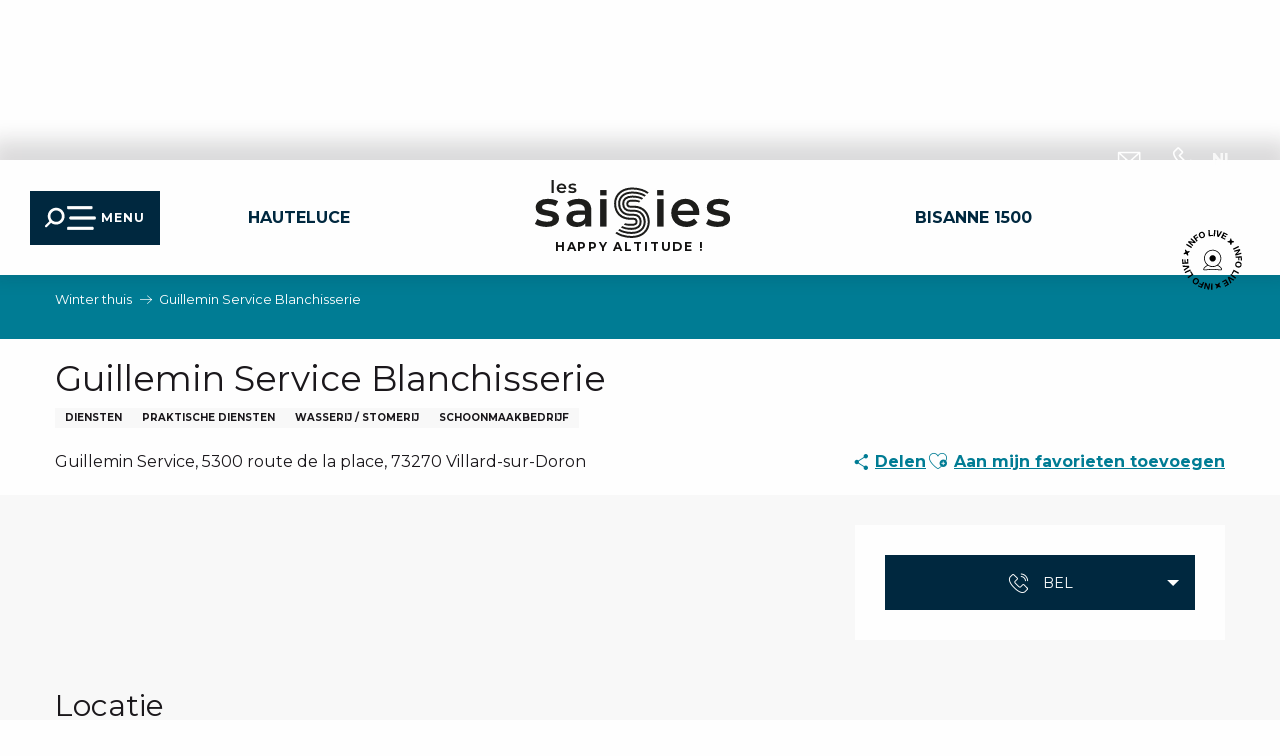

--- FILE ---
content_type: text/html; charset=UTF-8
request_url: https://nl.lessaisies.com/aanbieden/guillemin-service-blanchisserie-villard-sur-doron-nl-4069930/
body_size: 41269
content:
<!doctype html>
<html class="no-js" lang="nl-NL"><head><script type="importmap">{"imports":{"jquery":"https:\/\/woody.cloudly.space\/app\/themes\/woody-theme\/src\/lib\/custom\/jquery@3.7.1.min.mjs","highcharts":"https:\/\/woody.cloudly.space\/app\/dist\/les-saisies\/addons\/woody-library\/static\/lib\/highcharts-12.1.2\/code\/es-modules\/masters\/highcharts.src.js","woody_library_filter":"https:\/\/woody.cloudly.space\/app\/dist\/les-saisies\/addons\/woody-library\/js\/filter.3dd4b7bece.js","woody_library_woody_component":"https:\/\/woody.cloudly.space\/app\/dist\/les-saisies\/addons\/woody-library\/js\/modules\/components\/woody-component.f868fc8be0.mjs","woody_library_woody_controller":"https:\/\/woody.cloudly.space\/app\/dist\/les-saisies\/addons\/woody-library\/js\/modules\/controllers\/woody-controller.2db0174bdc.mjs","woody_library_summary_map_manager":"https:\/\/woody.cloudly.space\/app\/dist\/les-saisies\/addons\/woody-library\/js\/modules\/managers\/summary\/summary-map-manager.84afb4d49a.mjs","woody_library_summary_accordion_manager":"https:\/\/woody.cloudly.space\/app\/dist\/les-saisies\/addons\/woody-library\/js\/modules\/managers\/summary\/summary-accordion-manager.9b68213f2a.mjs","woody_library_interactive_svg_component":"https:\/\/woody.cloudly.space\/app\/dist\/les-saisies\/addons\/woody-library\/js\/modules\/components\/interactive-svg\/interactive-svg-component.88c1dab784.mjs","woody_library_card_uniq_component":"https:\/\/woody.cloudly.space\/app\/dist\/les-saisies\/addons\/woody-library\/js\/modules\/components\/card\/card-uniq-component.c74c472f73.mjs","woody_library_card_toggler_component":"https:\/\/woody.cloudly.space\/app\/dist\/les-saisies\/addons\/woody-library\/js\/modules\/components\/card\/card-toggler-component.ba73258649.mjs","woody_library_card_slider_component":"https:\/\/woody.cloudly.space\/app\/dist\/les-saisies\/addons\/woody-library\/js\/modules\/components\/card\/card-slider-component.f64561b34f.mjs","woody_library_card_map_slider_component":"https:\/\/woody.cloudly.space\/app\/dist\/les-saisies\/addons\/woody-library\/js\/modules\/components\/card\/card-map-slider-component.mjs","woody_library_card_map_manager":"https:\/\/woody.cloudly.space\/app\/dist\/les-saisies\/addons\/woody-library\/js\/modules\/managers\/card\/card-map-manager.aa96fe0af2.mjs","woody_library_summary_controller":"https:\/\/woody.cloudly.space\/app\/dist\/les-saisies\/addons\/woody-library\/js\/modules\/controllers\/summary\/summary-controller.fcc81af2f8.mjs","woody_library_focus_controller":"https:\/\/woody.cloudly.space\/app\/dist\/les-saisies\/addons\/woody-library\/js\/modules\/controllers\/focus\/focus-controller.779736d3ae.mjs","woody_library_focus_map_controller":"https:\/\/woody.cloudly.space\/app\/dist\/les-saisies\/addons\/woody-library\/js\/modules\/controllers\/focus\/focus-map-controller.fa756137c4.mjs","woody_library_focus_svg_controller":"https:\/\/woody.cloudly.space\/app\/dist\/les-saisies\/addons\/woody-library\/js\/modules\/controllers\/focus\/focus-svg-controller.e0e66f5917.mjs","woody_library_get_there_link_component":"https:\/\/woody.cloudly.space\/app\/dist\/les-saisies\/addons\/woody-library\/js\/modules\/components\/get-there\/get-there-link-component.236c7b036d.mjs","woody_library_reveal_component":"https:\/\/woody.cloudly.space\/app\/dist\/les-saisies\/addons\/woody-library\/js\/modules\/components\/reveal\/reveal-component.ae2427d122.mjs","woody_addon_touristicmaps_utils":"https:\/\/woody.cloudly.space\/app\/dist\/les-saisies\/addons\/woody-addon-touristicmaps\/js\/utils\/woody-addon-touristicmaps-utils.7b4d5b3788.mjs","woody_addon_touristicmaps_map_manager":"https:\/\/woody.cloudly.space\/app\/dist\/les-saisies\/addons\/woody-addon-touristicmaps\/js\/managers\/woody-addon-touristicmaps-map-manager.edda107722.mjs","woody_addon_touristicmaps_map_component":"https:\/\/woody.cloudly.space\/app\/dist\/les-saisies\/addons\/woody-addon-touristicmaps\/js\/components\/woody-addon-touristicmaps-map-component.3be29cb99e.mjs","woody_addon_touristicmaps_map_control":"https:\/\/woody.cloudly.space\/app\/dist\/les-saisies\/addons\/woody-addon-touristicmaps\/js\/controls\/woody-addon-touristicmaps-map-control.3ad63029a2.mjs","woody_addon_touristicmaps_center_france_map_control":"https:\/\/woody.cloudly.space\/app\/dist\/les-saisies\/addons\/woody-addon-touristicmaps\/js\/controls\/woody-addon-touristicmaps-center-france-map-control.bfd154a095.mjs","woody_addon_touristicmaps_search_city_map_control":"https:\/\/woody.cloudly.space\/app\/dist\/les-saisies\/addons\/woody-addon-touristicmaps\/js\/controls\/woody-addon-touristicmaps-search-city-map-control.c837cfe0f5.mjs","woody_addon_roadbook_global":"https:\/\/woody.cloudly.space\/app\/dist\/les-saisies\/addons\/woody-addon-roadbook\/js\/woody-addon-roadbook-global.bac59b597b.mjs","woody_addon_roadbook_elements":"https:\/\/woody.cloudly.space\/app\/dist\/les-saisies\/addons\/woody-addon-roadbook\/js\/woody-addon-roadbook-elements.1ebf10e34f.mjs","woody_addon_roadbook_tools":"https:\/\/woody.cloudly.space\/app\/dist\/les-saisies\/addons\/woody-addon-roadbook\/js\/woody-addon-roadbook-tools.4c62973343.mjs","woody_addon_roadbook_feed":"https:\/\/woody.cloudly.space\/app\/dist\/les-saisies\/addons\/woody-addon-roadbook\/js\/woody-addon-roadbook-feed.75f6c0ef11.mjs","woody_addon_roadbook_front":"https:\/\/woody.cloudly.space\/app\/dist\/les-saisies\/addons\/woody-addon-roadbook\/js\/woody-addon-roadbook-front.e97c97cdf2.mjs","woody_addon_roadbook_django":"https:\/\/woody.cloudly.space\/app\/dist\/les-saisies\/addons\/woody-addon-roadbook\/js\/woody-addon-roadbook-django.d8fae5bb70.mjs","woody_roadbook_sheet_list_controller":"https:\/\/woody.cloudly.space\/app\/dist\/les-saisies\/addons\/woody-addon-roadbook\/js\/controllers\/woody-roadbook-sheet-list-controller.a3aea218c2.mjs","woody_roadbook_map_global_controller":"https:\/\/woody.cloudly.space\/app\/dist\/les-saisies\/addons\/woody-addon-roadbook\/js\/controllers\/woody-roadbook-map-global-controller.ca5ca46b9e.mjs","woody_hawwwai_itinerary_elevation_chart_component":"https:\/\/woody.cloudly.space\/app\/dist\/les-saisies\/addons\/woody-addon-hawwwai\/js\/components\/woody-hawwwai-itinerary-elevation-chart-component.1b7e9b6c9a.mjs","woody_hawwwai_itinerary_reveal_controller":"https:\/\/woody.cloudly.space\/app\/dist\/les-saisies\/addons\/woody-addon-hawwwai\/js\/controllers\/woody-hawwwai-itinerary-reveal-controller.2d8a9d49dc.mjs","woody_hawwwai_itinerary_reveal_toggler_controller":"https:\/\/woody.cloudly.space\/app\/dist\/les-saisies\/addons\/woody-addon-hawwwai\/js\/controllers\/woody-hawwwai-itinerary-reveal-toggler-controller.26149551a6.mjs","woody_hawwwai_itinerary_pois_controller":"https:\/\/woody.cloudly.space\/app\/dist\/les-saisies\/addons\/woody-addon-hawwwai\/js\/controllers\/woody-hawwwai-itinerary-pois-controller.2dce389938.mjs","woody_lib_utils":"https:\/\/nl.lessaisies.com\/app\/dist\/les-saisies\/addons\/woody-lib-utils\/js\/woody-lib-utils.93266841fa.mjs","woody_addon_search_engine_component":"https:\/\/nl.lessaisies.com\/app\/dist\/les-saisies\/addons\/woody-addon-search\/js\/components\/woody-addon-search-engine-component.b36f6a3b7b.mjs","woody_addon_search_main":"https:\/\/nl.lessaisies.com\/app\/dist\/les-saisies\/addons\/woody-addon-search\/js\/woody-addon-search-main.6ea2fe98ba.mjs","woody_addon_search_engine_input_component":"https:\/\/nl.lessaisies.com\/app\/dist\/les-saisies\/addons\/woody-addon-search\/js\/components\/woody-addon-search-engine-input-component.1e6a90e877.mjs","woody_addon_search_engine_input_dropdown_component":"https:\/\/nl.lessaisies.com\/app\/dist\/les-saisies\/addons\/woody-addon-search\/js\/components\/woody-addon-search-engine-input-dropdown-component.c7e89a83ab.mjs","woody_addon_search_engine_filters_component":"https:\/\/nl.lessaisies.com\/app\/dist\/les-saisies\/addons\/woody-addon-search\/js\/components\/woody-addon-search-engine-filters-component.cc5fa80115.mjs","woody_addon_search_engine_results_component":"https:\/\/nl.lessaisies.com\/app\/dist\/les-saisies\/addons\/woody-addon-search\/js\/components\/woody-addon-search-engine-results-component.6af4667b89.mjs","woody_addon_search_data_controller":"https:\/\/nl.lessaisies.com\/app\/dist\/les-saisies\/addons\/woody-addon-search\/js\/controllers\/woody-addon-search-data-controller.37ba7a191c.mjs","fuse.js":"https:\/\/nl.lessaisies.com\/app\/dist\/les-saisies\/addons\/woody-addon-search\/static\/js\/fuse-v6.4.1\/fuse.esm.min.js","woody_addon_devtools_main":"https:\/\/nl.lessaisies.com\/app\/dist\/les-saisies\/addons\/woody-addon-devtools\/js\/woody-addon-devtools-main.5ef617cfdb.mjs","woody_addon_devtools_tools":"https:\/\/nl.lessaisies.com\/app\/dist\/les-saisies\/addons\/woody-addon-devtools\/js\/woody-addon-devtools-tools.54d58a68c5.mjs","woody_addon_devtools_color_palette":"https:\/\/nl.lessaisies.com\/app\/dist\/les-saisies\/addons\/woody-addon-devtools\/js\/woody-addon-devtools-color-palette.a8a41da40b.mjs","woody_addon_devtools_style_shift":"https:\/\/nl.lessaisies.com\/app\/dist\/les-saisies\/addons\/woody-addon-devtools\/js\/woody-addon-devtools-style-shift.c4f6081742.mjs","woody_addon_devtools_fake_touristic_sheet":"https:\/\/nl.lessaisies.com\/app\/dist\/les-saisies\/addons\/woody-addon-devtools\/js\/woody-addon-devtools-fake-touristic-sheet.2cb516cd17.mjs","woody_addon_campaigns_blocks":"https:\/\/nl.lessaisies.com\/app\/dist\/les-saisies\/addons\/woody-addon-claims\/js\/woody-addon-campaigns-blocks.cd7b0fdfb1.mjs","woody_addon_claims_blocks":"https:\/\/nl.lessaisies.com\/app\/dist\/les-saisies\/addons\/woody-addon-claims\/js\/woody-addon-claims-blocks.d6b0ec349c.mjs","woody_addon_favorites_tools":"https:\/\/nl.lessaisies.com\/app\/dist\/les-saisies\/addons\/woody-addon-favorites\/js\/woody-addon-favorites-tools.a62982472b.mjs","woody_addon_favorites_btn":"https:\/\/nl.lessaisies.com\/app\/dist\/les-saisies\/addons\/woody-addon-favorites\/js\/woody-addon-favorites-btn.371d024552.mjs","woody_addon_favorites_cart":"https:\/\/nl.lessaisies.com\/app\/dist\/les-saisies\/addons\/woody-addon-favorites\/js\/woody-addon-favorites-cart.8cde9822f9.mjs","woody_addon_favorites_sections":"https:\/\/nl.lessaisies.com\/app\/dist\/les-saisies\/addons\/woody-addon-favorites\/js\/woody-addon-favorites-sections.3f22f9e727.mjs","woody_addon_snowflake_main":"https:\/\/nl.lessaisies.com\/app\/dist\/les-saisies\/addons\/woody-addon-snowflake\/js\/woody-addon-snowflake-main.mjs","woody_addon_snowflake_circular_progress_bar":"https:\/\/nl.lessaisies.com\/app\/dist\/les-saisies\/addons\/woody-addon-snowflake\/js\/woody-addon-snowflake-circular-progress-bar.c8f33544fd.mjs","woody_addon_snowflake_zone_display":"https:\/\/nl.lessaisies.com\/app\/dist\/les-saisies\/addons\/woody-addon-snowflake\/js\/woody-addon-snowflake-zone-display.cfb6cf6a7d.mjs","woody_addon_snowflake_sector_cards_collapse":"https:\/\/nl.lessaisies.com\/app\/dist\/les-saisies\/addons\/woody-addon-snowflake\/js\/woody-addon-snowflake-sector-cards-collapse.8e4f2db956.mjs","woody_addon_snowflake_update_overall":"https:\/\/nl.lessaisies.com\/app\/dist\/les-saisies\/addons\/woody-addon-snowflake\/js\/woody-addon-snowflake-update-overall.1150a14cf0.mjs","woody_addon_snowflake_weather_update":"https:\/\/nl.lessaisies.com\/app\/dist\/les-saisies\/addons\/woody-addon-snowflake\/js\/woody-addon-snowflake-weather-update.67579062db.mjs"}}</script><title>Guillemin Service Blanchisserie (Villard-sur-Doron) | Welkom bij Les Saisies</title><script>window.globals={"ancestors":{"chapter1":"Offres SIT","chapter2":"ORG - Guillemin Service Blanchisserie (Villard-sur-Doron) 4069930","chapter3":null},"current_lang":"nl","current_locale":"nl","current_locale_region":"nl_NL","env":"prod","languages":["fr","en","it","nl"],"post_id":4012,"post_title":"ORG - Guillemin Service Blanchisserie (Villard-sur-Doron) 4069930","post_type":"touristic_sheet","post_modified":"2023-06-15 18:43:29+02:00","sheet_id":4069930,"sheet_current_aspect":"hiver","site_key":"les-saisies","tags":{"places":[],"seasons":[],"themes":[],"targets":[],"leaflet_type":[],"visitor_category":[],"accommodation_category":[],"mobility_category":[],"channel_category":[]},"woody_options_pages":{"search_url":17791,"weather_url":0,"favorites_url":23818},"search":{"api":{"uri":"https:\/\/api.tourism-system.com\/v2\/woody\/search\/nl\/v2","args":{"size":15,"threshold":0.5}}},"tmaps":{"url_api":"https:\/\/api.touristicmaps.com\/lib\/mod.mjs","url_api_lazy":"https:\/\/api.touristicmaps.com\/lib\/lazy.mjs"},"hawwwai":{"sheet_options":{"nearby_distance_max":5000}}}</script><script>(function(e){e.eskalad=e.eskalad?e.eskalad:[],e.eskalad.product="woody",e.eskalad.site_key=e.globals.site_key!==void 0?e.globals.site_key:"empty",e.eskalad.timestamp=l("eskalad_timestamp"),e.eskalad.timestamp==null&&(e.eskalad.timestamp=Math.floor(Date.now()/1e3),s("eskalad_timestamp",e.eskalad.timestamp)),e.eskalad.cid=l("eskalad_cid"),e.eskalad.cid==null&&e.eskalad.timestamp!==void 0&&(e.eskalad.cid=e.eskalad.timestamp,c()),e.eskalad.ga_consent=!0;function c(){e.eskalad.cid.toString().search("\\.")<=0&&fetch("/api/clientid").then(a=>a.json()).then(a=>{a.cid!==void 0&&(e.eskalad.cid=a.cid+"."+e.eskalad.cid,s("eskalad_cid",e.eskalad.cid))}).catch(function(a){console.error("Eskalad fetch: "+a.message)})}function l(a){if(e.localStorage!==void 0&&e.localStorage)try{let t=e.localStorage.getItem(a);return t=t==null||isNaN(t)||t==null||t==""?void 0:t,t}catch(t){console.error(["[ESKALAD]",t])}}function s(a,t){if(e.localStorage!==void 0&&e.localStorage)try{e.localStorage.removeItem(a),e.localStorage.setItem(a,t)}catch(d){console.error(["[ESKALAD]",d])}}})(window);
</script><script src="https://cache.consentframework.com/js/pa/32284/c/6kDm0/stub" referrerpolicy="origin" charset="utf-8"></script><script src="https://choices.consentframework.com/js/pa/32284/c/6kDm0/cmp" referrerpolicy="origin" charset="utf-8" async></script><script>document.addEventListener("DOMContentLoaded",function(){document.querySelectorAll("a[href='#consentframework'],a[href='#cmp']").forEach(function(e){e.removeAttribute("target");e.setAttribute("href","javascript:window.Sddan.cmp.displayUI();")})});</script><meta name="google-site-verification" content="f13s5NluNFDvUk-8H12cdpkY0fQf1R2aPMqkv-JcSz4" /><link rel="preconnect" href="https://cache.consentframework.com" crossorigin><link rel="preconnect" href="https://choices.consentframework.com" crossorigin><link rel="preconnect" href="https://fonts.gstatic.com" crossorigin><link rel="preconnect" href="https://fonts.googleapis.com" crossorigin><link rel="preconnect" href="https://www.googletagmanager.com" crossorigin><link rel="preconnect" href="https://woody.cloudly.space" crossorigin><link rel="preconnect" href="https://api.cloudly.space" crossorigin><script>window.dataLayer=window.dataLayer?window.dataLayer:[];window.dataLayer.push({"event":"globals","data":{"env":"prod","site_key":"les-saisies","page":{"id_page":4012,"name":"ORG &#8211; Guillemin Service Blanchisserie (Villard-sur-Doron) #4069930","page_type":"touristic_sheet","tags":{"places":[],"seasons":[],"themes":[],"targets":[],"leaflet_type":[],"visitor_category":[],"accommodation_category":[],"mobility_category":[],"channel_category":[]}},"lang":"nl","rdbk":{"enable":false},"sheet":{"id_sheet":4069930,"id_sit":"sitra2i-LES-SAISIES--HIVER-6232836","id_reservation":null,"name":"Guillemin Service Blanchisserie - Villard-sur-Doron","type":"Organismes","bordereau":"ORG","city":"Villard-sur-Doron"}}});</script><script>(function(w,d,s,l,i) { w[l]=w[l]||[]; w[l].push({ 'gtm.start': new Date().getTime(),event: 'gtm.js' }); var f=d.getElementsByTagName(s)[0], j=d.createElement(s),dl=l!='dataLayer'? '&l='+l:''; j.async=true; j.src='https://www.googletagmanager.com/gtm.js?id='+i+dl; f.parentNode.insertBefore(j,f); })(window,document,'script','dataLayer','GTM-K9ZN8RT');</script><link rel="canonical" href="https://nl.lessaisies.com/aanbieden/guillemin-service-blanchisserie-villard-sur-doron-nl-4069929/"/><meta charset="UTF-8"/><meta http-equiv="X-UA-Compatible" content="IE=edge"/><meta name="generator" content="Raccourci Agency - WP"/><meta name="viewport" content="width=device-width,initial-scale=1"/><meta name="robots" content="max-snippet:-1, max-image-preview:large, max-video-preview:-1"/><meta property="og:type" content="website"/><meta property="og:url" content="https://nl.lessaisies.com/aanbieden/guillemin-service-blanchisserie-villard-sur-doron-nl-4069930/"/><meta name="twitter:card" content="summary"/><meta property="og:site_name" content="Welkom bij Les Saisies"/><meta property="og:locale" content="nl_NL"/><meta property="og:locale:alternate" content="fr_FR"/><meta property="og:locale:alternate" content="en_GB"/><meta property="og:locale:alternate" content="it_IT"/><meta name="description" property="og:description" content=""/><meta property="og:title" content="Guillemin Service Blanchisserie - Villard-sur-Doron"/><meta name="twitter:title" content="Guillemin Service Blanchisserie - Villard-sur-Doron"/><meta name="twitter:description" content=""/><meta name="format-detection" content="telephone=no"/><meta property="og:image" content=""/><meta name="twitter:image" content=""/><meta name="thumbnail" content=""/><script type="application/ld+json" class="woody-schema-graph">{"@context":"https:\/\/schema.org","@graph":[{"@type":"WebSite","url":"https:\/\/nl.lessaisies.com","name":"Welkom bij Les Saisies","description":"Les Saisies, een resort in een idyllische omgeving in de Savoie Mont-Blanc tussen de Beaufortain en Val d&#039;Arly. Een ideale plek voor gezinsvakanties.","potentialAction":[{"@type":"SearchAction","target":"https:\/\/nl.lessaisies.com\/zoek-op\/?query={search_term_string}","query-input":"required name=search_term_string"}]},{"@type":"WebPage","url":"https:\/\/nl.lessaisies.com\/aanbieden\/guillemin-service-blanchisserie-villard-sur-doron-nl-4069930\/","headline":"ORG \u2013 Guillemin Service Blanchisserie (Villard-sur-Doron) #4069930 | Welkom bij Les Saisies","inLanguage":"nl-NL","datePublished":"2023-06-15 16:43:28","dateModified":"2023-06-15 16:43:29","description":""},{"@type":"LocalBusiness","name":"Guillemin Service Blanchisserie","description":"","url":"https:\/\/nl.lessaisies.com\/aanbieden\/guillemin-service-blanchisserie-villard-sur-doron-nl-4069930\/","address":{"@type":"PostalAddress","streetAddress":"Guillemin Service5300 route de la place","addressLocality":"Villard-sur-Doron","postalCode":"73270","addressCountry":"FRANCE"},"location":{"@type":"Place","name":"Adres","address":{"@type":"PostalAddress","streetAddress":"Guillemin Service5300 route de la place","addressLocality":"Villard-sur-Doron","postalCode":"73270","addressCountry":"FRANCE"}},"telephone":["06 58 31 71 27","07 84 19 19 48"]}]}</script><style>img:is([sizes="auto" i], [sizes^="auto," i]) { contain-intrinsic-size: 3000px 1500px }</style><link rel="alternate" href="https://www.lessaisies.com/offres/guillemin-service-blanchisserie-villard-sur-doron-fr-4069930/" hreflang="fr" /><link rel="alternate" href="https://en.lessaisies.com/offers/guillemin-service-blanchisserie-villard-sur-doron-en-4069930/" hreflang="en" /><link rel="alternate" href="https://it.lessaisies.com/offertas/guillemin-service-blanchisserie-villard-sur-doron-it-4069930/" hreflang="it" /><link rel="alternate" href="https://nl.lessaisies.com/aanbieden/guillemin-service-blanchisserie-villard-sur-doron-nl-4069930/" hreflang="nl" /><link rel='preload' as='style' onload='this.onload=null;this.rel="stylesheet"' id='addon-search-stylesheet-css' href='https://woody.cloudly.space/app/dist/les-saisies/addons/woody-addon-search/css/woody-addon-search.ebc1661509.css?ver=3.1.21' media='screen' /><noscript><link rel='stylesheet' id='addon-search-stylesheet-css' href='https://woody.cloudly.space/app/dist/les-saisies/addons/woody-addon-search/css/woody-addon-search.ebc1661509.css?ver=3.1.21' media='screen' /></noscript><link rel='preload' as='style' onload='this.onload=null;this.rel="stylesheet"' id='addon-touristicmaps-stylesheet-css' href='https://woody.cloudly.space/app/dist/les-saisies/addons/woody-addon-touristicmaps/css/woody-addon-touristicmaps.2b44936ea4.css?ver=2.0.16' media='all' /><noscript><link rel='stylesheet' id='addon-touristicmaps-stylesheet-css' href='https://woody.cloudly.space/app/dist/les-saisies/addons/woody-addon-touristicmaps/css/woody-addon-touristicmaps.2b44936ea4.css?ver=2.0.16' media='all' /></noscript><link rel='preload' as='style' onload='this.onload=null;this.rel="stylesheet"' id='addon-hawwwai-stylesheet-css' href='https://woody.cloudly.space/app/dist/les-saisies/addons/woody-addon-hawwwai/css/front/woody-addon-hawwwai.ebf78ef83d.css?ver=3.4.49' media='all' /><noscript><link rel='stylesheet' id='addon-hawwwai-stylesheet-css' href='https://woody.cloudly.space/app/dist/les-saisies/addons/woody-addon-hawwwai/css/front/woody-addon-hawwwai.ebf78ef83d.css?ver=3.4.49' media='all' /></noscript><link rel='preload' as='style' onload='this.onload=null;this.rel="stylesheet"' id='addon-hawwwai-stylesheet-iti-css' href='https://woody.cloudly.space/app/dist/les-saisies/addons/woody-addon-hawwwai/css/front/woody-addon-hawwwai-iti.551a3c1b6d.css?ver=3.4.49' media='all' /><noscript><link rel='stylesheet' id='addon-hawwwai-stylesheet-iti-css' href='https://woody.cloudly.space/app/dist/les-saisies/addons/woody-addon-hawwwai/css/front/woody-addon-hawwwai-iti.551a3c1b6d.css?ver=3.4.49' media='all' /></noscript><link rel='preload' as='style' onload='this.onload=null;this.rel="stylesheet"' id='addon-campaigns-stylesheet-css' href='https://woody.cloudly.space/app/dist/les-saisies/addons/woody-addon-claims/css/woody-addon-campaigns.1a1f82fdef.css' media='all' /><noscript><link rel='stylesheet' id='addon-campaigns-stylesheet-css' href='https://woody.cloudly.space/app/dist/les-saisies/addons/woody-addon-claims/css/woody-addon-campaigns.1a1f82fdef.css' media='all' /></noscript><link rel='preload' as='style' onload='this.onload=null;this.rel="stylesheet"' id='addon-snowflake-stylesheet-css' href='https://woody.cloudly.space/app/dist/les-saisies/addons/woody-addon-snowflake/css/woody-addon-snowflake.d04107228b.css' media='all' /><noscript><link rel='stylesheet' id='addon-snowflake-stylesheet-css' href='https://woody.cloudly.space/app/dist/les-saisies/addons/woody-addon-snowflake/css/woody-addon-snowflake.d04107228b.css' media='all' /></noscript><link rel='preload' as='style' onload='this.onload=null;this.rel="stylesheet"' id='addon-eliberty-stylesheet-css' href='https://woody.cloudly.space/app/dist/les-saisies/addons/woody-addon-eliberty/css/woody-addon-eliberty.7f557fb6b6.css' media='all' /><noscript><link rel='stylesheet' id='addon-eliberty-stylesheet-css' href='https://woody.cloudly.space/app/dist/les-saisies/addons/woody-addon-eliberty/css/woody-addon-eliberty.7f557fb6b6.css' media='all' /></noscript><link rel='stylesheet' id='main-stylesheet-chunk-0-css' href='https://woody.cloudly.space/app/dist/les-saisies/css/main_chunk_1.9bc2f19d6b.css' media='screen' /><link rel='stylesheet' id='main-stylesheet-chunk-1-css' href='https://woody.cloudly.space/app/dist/les-saisies/css/main_chunk_2.3cc6a8fea5.css' media='screen' /><link rel='stylesheet' id='main-stylesheet-chunk-2-css' href='https://woody.cloudly.space/app/dist/les-saisies/css/main_chunk_3.33850f9ecf.css' media='screen' /><link rel='preload' as='style' onload='this.onload=null;this.rel="stylesheet"' id='wicon-stylesheet-css' href='https://woody.cloudly.space/app/dist/les-saisies/css/wicon.9c5da09cba.css' media='screen' /><noscript><link rel='stylesheet' id='wicon-stylesheet-css' href='https://woody.cloudly.space/app/dist/les-saisies/css/wicon.9c5da09cba.css' media='screen' /></noscript><link rel='stylesheet' id='print-stylesheet-css' href='https://woody.cloudly.space/app/dist/les-saisies/css/print.f6f47df82d.css' media='print' /><script defer src="https://woody.cloudly.space/app/dist/les-saisies/addons/woody-addon-search/js/woody-addon-search.3155b7e4dc.js?ver=3.1.21" id="addon-search-javascripts-js"></script><script defer src="https://woody.cloudly.space/app/themes/woody-theme/src/js/static/obf.min.js?ver=2.3.139" id="obf-js"></script><script defer src="https://woody.cloudly.space/app/dist/les-saisies/addons/woody-addon-eskalad/js/events/eskalad.c2bde38840.js?ver=6.3.3" id="woody-addon-eskalad-js"></script><script defer src="https://woody.cloudly.space/app/dist/les-saisies/addons/woody-addon-eskalad/js/events/eskalad-page.5d2af865c3.js?ver=6.3.3" id="woody-addon-eskalad-page-js"></script><script id="jquery-js-before">
window.siteConfig = {"site_key":"les-saisies","login":"public_les-saisies_woody","password":"8211a33b8bb732a4bfb8cab819ef450b","token":"YzYwNTIyMmFlZTlkOkUwTlNXVnRSYlEwQUZoUVhBbDlEWEZkQmJSWUtDbDBkOld3UUJCRk1CQVFOZEIxdFRVQVJSQVZCVVVGa0dCRnRjVWc5VlV3WUhBZ009","mapProviderKeys":{"otmKey":"0b806c65d55dfb4975d6cd15bb2dde2b3b4d01c88379819dcd4441ea04e1e37e","gmKey":"AIzaSyB8Fozhi1FKU8oWYJROw8_FgOCbn3wdrhs","ignKey":"5q9bzqe14tnt90fbvm2v3rav"},"api_url":"https:\/\/api.tourism-system.com","api_render_url":"https:\/\/api.tourism-system.com","current_lang":"nl","current_season":null,"languages":["fr","en","it","nl"],"pll_options":{"browser":0,"rewrite":1,"hide_default":0,"force_lang":3,"redirect_lang":0,"media_support":1,"uninstall":0,"sync":["taxonomies"],"post_types":["touristic_sheet","short_link","woody_topic","woody_rdbk_leaflets","woody_rdbk_feeds","testimony","profile"],"taxonomies":["themes","places","seasons","targets","expression_category","profile_category","leaflet_category","visitor_category","accommodation_category","mobility_category","channel_category","trip_duration"],"domains":{"fr":"https:\/\/www.lessaisies.com","en":"https:\/\/en.lessaisies.com","it":"https:\/\/it.lessaisies.com","nl":"https:\/\/nl.lessaisies.com"},"version":"3.5.4","first_activation":1668606913,"media":{"duplicate":0},"default_lang":"fr","previous_version":"3.5.3"}};
window.useLeafletLibrary=1;window.DrupalAngularConfig=window.DrupalAngularConfig || {};window.DrupalAngularConfig.mapProviderKeys={"otmKey":"0b806c65d55dfb4975d6cd15bb2dde2b3b4d01c88379819dcd4441ea04e1e37e","gmKey":"AIzaSyB8Fozhi1FKU8oWYJROw8_FgOCbn3wdrhs","ignKey":"5q9bzqe14tnt90fbvm2v3rav"};
</script><script type="module" src="https://woody.cloudly.space/app/themes/woody-theme/src/lib/custom/jquery@3.7.1.min.mjs" id="jquery-js"></script><script defer src="https://woody.cloudly.space/app/themes/woody-theme/src/lib/custom/moment-with-locales@2.22.2.min.js" id="jsdelivr_moment-js"></script><script id="woody-addon-hawwwai-sheet-js-extra">
var __hw = {"SECTIONS.TOURISM.SHEET.PERIODS.TODAY":"Vandaag","SECTIONS.TOURISM.SHEET.PERIODS.HAPPENING":"Vindt plaats","SECTIONS.TOURISM.SHEET.PERIODS.ENDED":"Klaar","SECTIONS.TOURISM.SHEET.PERIODS.ENDED_FOR_TODAY":"Klaar voor nu","SECTIONS.TOURISM.SHEET.PERIODS.FROM_TODAY":"Vanaf vandaag","SECTIONS.TOURISM.SHEET.PERIODS.FROM":"Vanaf","SECTIONS.TOURISM.SHEET.PERIODS.UNTIL_TODAY":"tot vandaag","SECTIONS.TOURISM.SHEET.PERIODS.TO":"tot","SECTIONS.TOURISM.SHEET.PERIODS.UNTIL":"tot","SECTIONS.TOURISM.SHEET.PERIODS.UNTIL_LONG":"tot","SECTIONS.TOURISM.SHEET.PERIODS.ON":"De","SECTIONS.TOURISM.SHEET.PERIODS.OPENED":"Geopend","SECTIONS.TOURISM.SHEET.PERIODS.CLOSED":"Gesloten","SECTIONS.TOURISM.SHEET.PERIODS.CLOSEDFORTODAY":"Gesloten voor vandaag","SECTIONS.TOURISM.SHEET.PERIODS.UNDEFINED":"Geen vastgelegde openingsuren","SECTIONS.TOURISM.SHEET.PERIODS.NOW":"Nu","GLOBAL.TIMES.TO":"naar"};
</script><script type="module" src="https://woody.cloudly.space/app/dist/les-saisies/addons/woody-addon-hawwwai/js/woody-addon-hawwwai-sheet.94378b456e.mjs?ver=3.4.49" id="woody-addon-hawwwai-sheet-js"></script><script defer src="https://woody.cloudly.space/app/themes/woody-theme/src/lib/npm/swiper/dist/js/swiper.min.js?ver=4.5.1" id="jsdelivr_swiper-js"></script><script type="module" src="https://woody.cloudly.space/app/dist/les-saisies/addons/woody-addon-claims/js/woody-addon-claims.094619d2c3.mjs" id="addon-claims-javascripts-js"></script><script type="module" src="https://woody.cloudly.space/app/dist/les-saisies/addons/woody-addon-favorites/js/woody-addon-favorites.f71ed91762.mjs" id="addon-favorites-javascripts-js"></script><script id="addon-snowflake-javascripts-js-extra">
var WOODY_ADDON_SNOWFLAKE = [];
</script><script defer src="https://woody.cloudly.space/app/dist/les-saisies/addons/woody-addon-snowflake/js/woody-addon-snowflake.bd5145fdf6.js?ver=2.1.17" id="addon-snowflake-javascripts-js"></script><script defer src="https://woody.cloudly.space/app/themes/woody-theme/src/lib/npm/flatpickr/dist/flatpickr.min.js?ver=4.5.7" id="jsdelivr_flatpickr-js"></script><script defer src="https://woody.cloudly.space/app/themes/woody-theme/src/lib/npm/flatpickr/dist/l10n/nl.js?ver=4.5.7" id="jsdelivr_flatpickr_l10n-js"></script><script defer src="https://woody.cloudly.space/app/themes/woody-theme/src/lib/custom/nouislider@10.1.0.min.js" id="jsdelivr_nouislider-js"></script><script defer src="https://woody.cloudly.space/app/themes/woody-theme/src/lib/custom/lazysizes@4.1.2.min.js" id="jsdelivr_lazysizes-js"></script><script defer src="https://woody.cloudly.space/app/themes/woody-theme/src/lib/custom/moment-timezone-with-data.min.js" id="jsdelivr_moment_tz-js"></script><script defer src="https://woody.cloudly.space/app/themes/woody-theme/src/lib/custom/js.cookie@2.2.1.min.js" id="jsdelivr_jscookie-js"></script><script defer src="https://woody.cloudly.space/app/themes/woody-theme/src/lib/custom/rellax@1.10.1.min.js" id="jsdelivr_rellax-js"></script><script defer src="https://woody.cloudly.space/app/themes/woody-theme/src/lib/custom/iframeResizer@4.3.7.min.js?ver=4.3.7" id="jsdelivr_iframeresizer-js"></script><script defer src="https://woody.cloudly.space/app/themes/woody-theme/src/lib/npm/plyr/dist/plyr.min.js?ver=3.6.8" id="jsdelivr_plyr-js"></script><script defer src="https://woody.cloudly.space/wp/wp-includes/js/dist/hooks.min.js?ver=4d63a3d491d11ffd8ac6" id="wp-hooks-js"></script><script defer src="https://woody.cloudly.space/wp/wp-includes/js/dist/i18n.min.js?ver=5e580eb46a90c2b997e6" id="wp-i18n-js"></script><script defer src="https://woody.cloudly.space/app/themes/woody-theme/src/js/static/i18n-ltr.min.js?ver=2.3.139" id="wp-i18n-ltr-js"></script><script id="main-modules-js-extra">
var WoodyMainJsModules = {"jquery":{"path":"https:\/\/nl.lessaisies.com\/app\/themes\/woody-theme\/src\/lib\/custom\/jquery@3.7.1.min.mjs"},"highcharts":{"path":"https:\/\/nl.lessaisies.com\/app\/dist\/les-saisies\/addons\/woody-library\/static\/lib\/highcharts-12.1.2\/code\/es-modules\/masters\/highcharts.src.js"},"woody_library_filter":{"path":"https:\/\/nl.lessaisies.com\/app\/dist\/les-saisies\/addons\/woody-library\/js\/filter.3dd4b7bece.js"},"woody_library_woody_component":{"path":"https:\/\/nl.lessaisies.com\/app\/dist\/les-saisies\/addons\/woody-library\/js\/modules\/components\/woody-component.f868fc8be0.mjs"},"woody_library_woody_controller":{"path":"https:\/\/nl.lessaisies.com\/app\/dist\/les-saisies\/addons\/woody-library\/js\/modules\/controllers\/woody-controller.2db0174bdc.mjs"},"woody_library_summary_map_manager":{"path":"https:\/\/nl.lessaisies.com\/app\/dist\/les-saisies\/addons\/woody-library\/js\/modules\/managers\/summary\/summary-map-manager.84afb4d49a.mjs"},"woody_library_summary_accordion_manager":{"path":"https:\/\/nl.lessaisies.com\/app\/dist\/les-saisies\/addons\/woody-library\/js\/modules\/managers\/summary\/summary-accordion-manager.9b68213f2a.mjs"},"woody_library_interactive_svg_component":{"path":"https:\/\/nl.lessaisies.com\/app\/dist\/les-saisies\/addons\/woody-library\/js\/modules\/components\/interactive-svg\/interactive-svg-component.88c1dab784.mjs","component":"woody-interactive-svg"},"woody_library_card_uniq_component":{"path":"https:\/\/nl.lessaisies.com\/app\/dist\/les-saisies\/addons\/woody-library\/js\/modules\/components\/card\/card-uniq-component.c74c472f73.mjs","component":"woody-card-uniq"},"woody_library_card_toggler_component":{"path":"https:\/\/nl.lessaisies.com\/app\/dist\/les-saisies\/addons\/woody-library\/js\/modules\/components\/card\/card-toggler-component.ba73258649.mjs","component":"woody-card-toggler"},"woody_library_card_slider_component":{"path":"https:\/\/nl.lessaisies.com\/app\/dist\/les-saisies\/addons\/woody-library\/js\/modules\/components\/card\/card-slider-component.f64561b34f.mjs","component":"woody-card-slider"},"woody_library_card_map_slider_component":{"path":"https:\/\/nl.lessaisies.com\/app\/dist\/les-saisies\/addons\/woody-library\/js\/modules\/components\/card\/card-map-slider-component.mjs","component":"woody-card-map-slider"},"woody_library_card_map_manager":{"path":"https:\/\/nl.lessaisies.com\/app\/dist\/les-saisies\/addons\/woody-library\/js\/modules\/managers\/card\/card-map-manager.aa96fe0af2.mjs"},"woody_library_summary_controller":{"path":"https:\/\/nl.lessaisies.com\/app\/dist\/les-saisies\/addons\/woody-library\/js\/modules\/controllers\/summary\/summary-controller.fcc81af2f8.mjs","controller":"woody_library_summary_controller"},"woody_library_focus_controller":{"path":"https:\/\/nl.lessaisies.com\/app\/dist\/les-saisies\/addons\/woody-library\/js\/modules\/controllers\/focus\/focus-controller.779736d3ae.mjs","controller":"woody_library_focus_controller"},"woody_library_focus_map_controller":{"path":"https:\/\/nl.lessaisies.com\/app\/dist\/les-saisies\/addons\/woody-library\/js\/modules\/controllers\/focus\/focus-map-controller.fa756137c4.mjs","controller":"woody_library_focus_map_controller"},"woody_library_focus_svg_controller":{"path":"https:\/\/nl.lessaisies.com\/app\/dist\/les-saisies\/addons\/woody-library\/js\/modules\/controllers\/focus\/focus-svg-controller.e0e66f5917.mjs","controller":"woody_library_focus_svg_controller"},"woody_library_get_there_link_component":{"path":"https:\/\/nl.lessaisies.com\/app\/dist\/les-saisies\/addons\/woody-library\/js\/modules\/components\/get-there\/get-there-link-component.236c7b036d.mjs","component":"woody-get-there-link"},"woody_library_reveal_component":{"path":"https:\/\/nl.lessaisies.com\/app\/dist\/les-saisies\/addons\/woody-library\/js\/modules\/components\/reveal\/reveal-component.ae2427d122.mjs","component":"woody-reveal"},"woody_addon_touristicmaps_utils":{"path":"https:\/\/nl.lessaisies.com\/app\/dist\/les-saisies\/addons\/woody-addon-touristicmaps\/js\/utils\/woody-addon-touristicmaps-utils.7b4d5b3788.mjs"},"woody_addon_touristicmaps_map_manager":{"path":"https:\/\/nl.lessaisies.com\/app\/dist\/les-saisies\/addons\/woody-addon-touristicmaps\/js\/managers\/woody-addon-touristicmaps-map-manager.edda107722.mjs"},"woody_addon_touristicmaps_map_component":{"path":"https:\/\/nl.lessaisies.com\/app\/dist\/les-saisies\/addons\/woody-addon-touristicmaps\/js\/components\/woody-addon-touristicmaps-map-component.3be29cb99e.mjs","component":"woody-map"},"woody_addon_touristicmaps_map_control":{"path":"https:\/\/nl.lessaisies.com\/app\/dist\/les-saisies\/addons\/woody-addon-touristicmaps\/js\/controls\/woody-addon-touristicmaps-map-control.3ad63029a2.mjs"},"woody_addon_touristicmaps_center_france_map_control":{"path":"https:\/\/nl.lessaisies.com\/app\/dist\/les-saisies\/addons\/woody-addon-touristicmaps\/js\/controls\/woody-addon-touristicmaps-center-france-map-control.bfd154a095.mjs"},"woody_addon_touristicmaps_search_city_map_control":{"path":"https:\/\/nl.lessaisies.com\/app\/dist\/les-saisies\/addons\/woody-addon-touristicmaps\/js\/controls\/woody-addon-touristicmaps-search-city-map-control.c837cfe0f5.mjs"},"woody_addon_roadbook_global":{"path":"https:\/\/nl.lessaisies.com\/app\/dist\/les-saisies\/addons\/woody-addon-roadbook\/js\/woody-addon-roadbook-global.bac59b597b.mjs"},"woody_addon_roadbook_elements":{"path":"https:\/\/nl.lessaisies.com\/app\/dist\/les-saisies\/addons\/woody-addon-roadbook\/js\/woody-addon-roadbook-elements.1ebf10e34f.mjs"},"woody_addon_roadbook_tools":{"path":"https:\/\/nl.lessaisies.com\/app\/dist\/les-saisies\/addons\/woody-addon-roadbook\/js\/woody-addon-roadbook-tools.4c62973343.mjs"},"woody_addon_roadbook_feed":{"path":"https:\/\/nl.lessaisies.com\/app\/dist\/les-saisies\/addons\/woody-addon-roadbook\/js\/woody-addon-roadbook-feed.75f6c0ef11.mjs"},"woody_addon_roadbook_front":{"path":"https:\/\/nl.lessaisies.com\/app\/dist\/les-saisies\/addons\/woody-addon-roadbook\/js\/woody-addon-roadbook-front.e97c97cdf2.mjs"},"woody_addon_roadbook_django":{"path":"https:\/\/nl.lessaisies.com\/app\/dist\/les-saisies\/addons\/woody-addon-roadbook\/js\/woody-addon-roadbook-django.d8fae5bb70.mjs"},"woody_roadbook_sheet_list_controller":{"path":"https:\/\/nl.lessaisies.com\/app\/dist\/les-saisies\/addons\/woody-addon-roadbook\/js\/controllers\/woody-roadbook-sheet-list-controller.a3aea218c2.mjs","controller":"woody_roadbook_sheet_list_controller"},"woody_roadbook_map_global_controller":{"path":"https:\/\/nl.lessaisies.com\/app\/dist\/les-saisies\/addons\/woody-addon-roadbook\/js\/controllers\/woody-roadbook-map-global-controller.ca5ca46b9e.mjs","controller":"woody_roadbook_map_global_controller"},"woody_hawwwai_itinerary_elevation_chart_component":{"path":"https:\/\/nl.lessaisies.com\/app\/dist\/les-saisies\/addons\/woody-addon-hawwwai\/js\/components\/woody-hawwwai-itinerary-elevation-chart-component.1b7e9b6c9a.mjs","component":"woody-hawwwai-itinerary-elevation-chart"},"woody_hawwwai_itinerary_reveal_controller":{"path":"https:\/\/nl.lessaisies.com\/app\/dist\/les-saisies\/addons\/woody-addon-hawwwai\/js\/controllers\/woody-hawwwai-itinerary-reveal-controller.2d8a9d49dc.mjs","controller":"woody_hawwwai_itinerary_reveal_controller"},"woody_hawwwai_itinerary_reveal_toggler_controller":{"path":"https:\/\/nl.lessaisies.com\/app\/dist\/les-saisies\/addons\/woody-addon-hawwwai\/js\/controllers\/woody-hawwwai-itinerary-reveal-toggler-controller.26149551a6.mjs","controller":"woody_hawwwai_itinerary_reveal_toggler_controller"},"woody_hawwwai_itinerary_pois_controller":{"path":"https:\/\/nl.lessaisies.com\/app\/dist\/les-saisies\/addons\/woody-addon-hawwwai\/js\/controllers\/woody-hawwwai-itinerary-pois-controller.2dce389938.mjs","controller":"woody_hawwwai_itinerary_pois_controller"}};
</script><script type="module" src="https://woody.cloudly.space/app/dist/les-saisies/addons/woody-library/js/modules/main.ed6032b936.mjs" id="main-modules-js"></script><script type="module" src="https://woody.cloudly.space/app/dist/les-saisies/js/main.ab7c0a7070.mjs" id="main-javascripts-js"></script><link rel="https://api.w.org/" href="https://nl.lessaisies.com/wp-json/" /><link rel="icon" type="image/x-icon" href="https://woody.cloudly.space/app/dist/les-saisies/favicon/favicon/favicon.bb7fd52303.ico"><link rel="icon" type="image/png" sizes="16x16" href="https://woody.cloudly.space/app/dist/les-saisies/favicon/favicon/favicon-16x16.48999d44ee.png"><link rel="icon" type="image/png" sizes="32x32" href="https://woody.cloudly.space/app/dist/les-saisies/favicon/favicon/favicon-32x32.91a542916a.png"><link rel="icon" type="image/png" sizes="48x48" href="https://woody.cloudly.space/app/dist/les-saisies/favicon/favicon/favicon-48x48.813458013c.png"><link rel="apple-touch-icon" sizes="57x57" href="https://woody.cloudly.space/app/dist/les-saisies/favicon/favicon/apple-touch-icon-57x57.4fca128c94.png"><link rel="apple-touch-icon" sizes="60x60" href="https://woody.cloudly.space/app/dist/les-saisies/favicon/favicon/apple-touch-icon-60x60.ea9fcdb454.png"><link rel="apple-touch-icon" sizes="72x72" href="https://woody.cloudly.space/app/dist/les-saisies/favicon/favicon/apple-touch-icon-72x72.6e51d60dcc.png"><link rel="apple-touch-icon" sizes="76x76" href="https://woody.cloudly.space/app/dist/les-saisies/favicon/favicon/apple-touch-icon-76x76.3f1ea7fa89.png"><link rel="apple-touch-icon" sizes="114x114" href="https://woody.cloudly.space/app/dist/les-saisies/favicon/favicon/apple-touch-icon-114x114.769f9783a5.png"><link rel="apple-touch-icon" sizes="120x120" href="https://woody.cloudly.space/app/dist/les-saisies/favicon/favicon/apple-touch-icon-120x120.8b225f5661.png"><link rel="apple-touch-icon" sizes="144x144" href="https://woody.cloudly.space/app/dist/les-saisies/favicon/favicon/apple-touch-icon-144x144.7a7d3bcffe.png"><link rel="apple-touch-icon" sizes="152x152" href="https://woody.cloudly.space/app/dist/les-saisies/favicon/favicon/apple-touch-icon-152x152.207d1d1870.png"><link rel="apple-touch-icon" sizes="167x167" href="https://woody.cloudly.space/app/dist/les-saisies/favicon/favicon/apple-touch-icon-167x167.b517228e1e.png"><link rel="apple-touch-icon" sizes="180x180" href="https://woody.cloudly.space/app/dist/les-saisies/favicon/favicon/apple-touch-icon-180x180.8c0efacfb7.png"><link rel="apple-touch-icon" sizes="1024x1024" href="https://woody.cloudly.space/app/dist/les-saisies/favicon/favicon/apple-touch-icon-1024x1024.213a450a00.png"></head><body class="wp-singular touristic_sheet-template-default single single-touristic_sheet postid-4012 wp-theme-woody-theme wp-child-theme-les-saisies menus-v2 prod apirender apirender-wordpress woody-hawwwai-sheet sheet-v2 sheet-org">
            <noscript><iframe src="https://www.googletagmanager.com/ns.html?id=GTM-K9ZN8RT" height="0" width="0" style="display:none;visibility:hidden"></iframe></noscript>
        
            
    
    <div class="main-wrapper flex-container flex-dir-column">
                                <div class="woody-component-headnavs">
    
    <a href="#" class="screen-reader-text skip-link woody-component-button primary normal" aria-label="Aller directement au contenu principal de la page">
     <span class="button-label"> Aller au contenu principal</span>
    </a>

    
                        <ul class="tools list-unstyled flex-container align-middle">
                                                                                        <li class="info-live-tool">
                                                                    <span data-open="liveBlocOverall" class="info-live-link"><svg width="60" height="60" viewBox="0 0 78 78" fill="none" xmlns="http://www.w3.org/2000/svg">
    <path
        d="M29.83 52.407c-.54.04-1.09-.06-1.59-.27-.38-.19-.6-.59-.57-1.01a4.44 4.44 0 011.42-2.75c1.1-1.13 2.39-2.06 3.81-2.74-4.84-3.84-5.64-10.88-1.8-15.71 3.84-4.84 10.88-5.64 15.71-1.8 4.84 3.84 5.64 10.88 1.8 15.71-.53.67-1.13 1.27-1.8 1.8 1.42.68 2.71 1.61 3.81 2.74.79.72 1.29 1.7 1.42 2.75 0 .9-.64 1.29-2.15 1.29-1.15-.04-2.3-.14-3.45-.29h-.05c-2.17-.29-4.36-.45-6.54-.48-2.19.03-4.38.19-6.55.48h-.05c-1.14.16-2.29.26-3.44.29m10.04-1.8c2.24.03 4.49.19 6.71.48H46.66c1.07.15 2.14.24 3.22.28.38.03.76-.02 1.11-.15 0-.04.01-.07.01-.11-.17-.92-.67-1.74-1.4-2.32a13.357 13.357 0 00-3.77-2.49 11.094 11.094 0 01-12 0c-1.39.61-2.66 1.45-3.76 2.48-.73.58-1.22 1.41-1.39 2.32v.09c.36.15.74.21 1.13.16 1.08-.04 2.15-.13 3.22-.28h.1l.16-.03c2.17-.28 4.36-.43 6.55-.46m0-23.87c-5.61 0-10.15 4.55-10.14 10.16.01 5.61 4.55 10.15 10.16 10.14 5.6 0 10.14-4.54 10.14-10.14 0-5.61-4.54-10.16-10.14-10.16"
        fill="#000" />
    <path d="M39.87 41.067c2.3 0 4.17-1.87 4.17-4.17s-1.87-4.17-4.17-4.17-4.17 1.87-4.17 4.17 1.87 4.17 4.17 4.17z"
        fill="#000" />
    <g class="circular-text" fill="#000">
        <path
            d="M6.188 17.896L5.275 19.4l6.849 4.155.912-1.505-6.848-4.154zM8.73 14.337l6.24 1.04.02-.02-4.03-3.55 1.09-1.23 6.01 5.29-1.17 1.32-6.22-1.05-.02.02 4.03 3.55-1.09 1.23-6.01-5.29 1.15-1.31zM18.87 5.387l.86 1.2-3.14 2.25 1.08 1.5 2.72-1.95.8 1.11-2.73 1.96 1.93 2.69-1.43 1.03-4.67-6.51 4.58-3.28zM21.84 6.357c-.03-.52.04-1.04.21-1.53.17-.49.45-.93.81-1.3.82-.8 1.92-1.25 3.07-1.25.51.01 1.02.14 1.48.37.47.23.88.56 1.22.95.37.43.67.91.88 1.44.21.51.34 1.06.37 1.61.03.52-.05 1.03-.22 1.52-.18.48-.45.92-.81 1.28-.82.8-1.92 1.24-3.07 1.25-.51 0-1.02-.13-1.48-.35a3.92 3.92 0 01-1.21-.93c-.37-.42-.66-.89-.86-1.41-.22-.52-.35-1.08-.38-1.64m2.49 1.84c.18.26.41.48.67.65.26.17.55.28.85.31.71.04 1.39-.23 1.87-.76.19-.24.33-.52.39-.82.06-.31.07-.63.02-.94a4.358 4.358 0 00-.75-1.86 2.55 2.55 0 00-.68-.67 2 2 0 00-.85-.32c-.71-.04-1.39.23-1.87.76-.19.24-.33.52-.39.83-.06.32-.07.64-.02.96.05.34.15.67.28.99.12.31.29.6.48.86M36 .017l.37 6.52 3.89-.22.09 1.48-5.66.32-.45-8 1.76-.1zM41.806 0l-.752 7.975 1.752.165.753-7.975L41.806 0zM45.75 8.647l-.51-8.4 1.75.45.32 5.9h.02l3.16-5 1.76.46-4.58 7.09-1.92-.5zM59.47 5.587l-.67 1.32-3.77-1.93-.78 1.53 3.46 1.77-.63 1.21-3.45-1.76-.9 1.74 3.85 1.97-.68 1.32-5.41-2.77 3.65-7.13 5.33 2.73zM73.423 20.669l-7.17 3.572.786 1.576 7.169-3.573-.785-1.575zM75.87 26.317l-4.22 4.72.01.02 5.16-1.51.46 1.58-7.69 2.25-.49-1.69 4.21-4.7-.01-.03-5.14 1.51-.46-1.58 7.68-2.25.49 1.68zM78 39.687l-1.48.09-.22-3.87-1.84.1.19 3.35-1.37.08-.19-3.35-3.3.18-.1-1.75 8-.45.31 5.62zM75.59 41.657c.46.25.86.59 1.18 1 .32.41.55.88.66 1.38.24 1.12.03 2.29-.58 3.26-.29.43-.66.79-1.1 1.06-.45.27-.94.45-1.46.53a4.8 4.8 0 01-1.69-.03c-.55-.09-1.07-.28-1.56-.55-.45-.25-.84-.59-1.16-.99-.31-.4-.53-.87-.65-1.37-.23-1.12-.02-2.29.58-3.26.28-.43.65-.79 1.09-1.07.44-.27.93-.45 1.43-.53a4.81 4.81 0 011.65.02c.56.09 1.1.28 1.59.56m-2.89 1.12c-.31.02-.62.09-.91.22-.28.12-.53.31-.72.55-.42.57-.55 1.31-.36 1.99.1.29.26.56.48.77.23.22.49.39.78.52.3.13.62.23.95.28.34.06.68.08 1.03.06.32-.02.64-.09.93-.22.28-.12.53-.31.73-.55.41-.57.55-1.31.36-1.99-.1-.29-.27-.56-.49-.77-.23-.22-.5-.4-.8-.53-.32-.14-.65-.24-.98-.3-.33-.06-.66-.08-.99-.06M73.37 57.026l-5.7-3.18-1.9 3.41-1.3-.72 2.76-4.95 6.99 3.9-.85 1.54zM63.942 57.028l-1.08 1.39 6.326 4.914 1.08-1.39-6.326-4.914zM60.86 60.637l7.36 4.07-1.32 1.23-5.14-2.88-.02.01 2.53 5.34-1.32 1.25-3.54-7.66 1.45-1.36zM56.11 73.867l-.75-1.28 3.63-2.15-.87-1.48-3.34 1.98-.7-1.18 3.34-1.98-1-1.68-3.71 2.2-.76-1.28 5.23-3.1 4.08 6.89-5.15 3.06zM37.906 69.659l-.13 8.008 1.76.029.13-8.009-1.76-.028zM33.46 77.327l-2.3-5.89h-.02l-.99 5.28-1.62-.3 1.47-7.88 1.73.33 2.29 5.87h.03l.97-5.26 1.62.3-1.46 7.87-1.72-.32zM20.57 73.187l.59-1.36 3.55 1.56.74-1.7-3.07-1.35.55-1.25 3.07 1.35 1.33-3.03 1.61.7-3.23 7.34-5.14-2.26zM19.89 70.127c-.43.29-.92.5-1.43.6-.51.1-1.03.09-1.53-.03a4.403 4.403 0 01-2.64-2c-.25-.45-.4-.95-.44-1.46-.04-.52.03-1.04.19-1.54a5.2 5.2 0 01.79-1.49c.33-.45.74-.83 1.2-1.14.43-.29.91-.48 1.41-.58.5-.09 1.02-.08 1.52.04 1.11.3 2.05 1.02 2.64 2 .25.44.41.94.46 1.45.04.51-.02 1.03-.18 1.52-.17.53-.43 1.02-.77 1.46-.34.45-.75.85-1.22 1.16m.32-3.08c.13-.29.2-.6.22-.91.02-.31-.04-.61-.17-.89a2.33 2.33 0 00-1.61-1.22c-.3-.05-.61-.02-.91.08-.3.1-.57.26-.82.46a4.21 4.21 0 00-1.21 1.6c-.13.29-.21.61-.23.93-.02.31.04.62.16.9.32.63.92 1.08 1.61 1.22.31.05.62.02.91-.09.3-.11.58-.27.83-.47.27-.22.5-.47.71-.74.2-.26.37-.55.5-.85M7.2 61.197l5.41-3.65-2.18-3.23 1.23-.83 3.17 4.69-6.64 4.48-.99-1.46zM10.705 51.198l-7.24 3.427.753 1.59 7.24-3.426-.753-1.591zM9.63 48.417l-6.96 4.72-.51-1.73 4.91-3.28v-.02l-5.92-.17-.5-1.74 8.43.31.55 1.91zM0 38.177l1.47-.09.27 4.22 1.72-.11-.25-3.87 1.36-.09.25 3.87 1.96-.12-.27-4.31 1.47-.1.39 6.07-7.99.51-.38-5.98zM64.05 19.427h-1l-.89-2.85-2.86-.83-.02-1 2.83-.85.78-2.84h1l.9 2.84 2.86.84.02 1-2.83.84-.79 2.85zM45.26 76.257l-.87-.48.59-2.92-2.1-2.11.47-.89 2.88.63 2.06-2.11.88.48-.59 2.92 2.1 2.11-.46.88-2.89-.62-2.07 2.11zM8.18 33.067l-.92.39-1.93-2.26-2.96.35-.41-.92 2.28-1.88-.39-2.93.92-.39 1.93 2.26 2.96-.35.41.92-2.28 1.88.39 2.93z" />
    </g>
    <defs>
        <clipPath id="clip0_2_2">
            <path fill="#fff" d="M0 0h78v78H0z" />
        </clipPath>
    </defs>
</svg></span>

<div class="reveal large infos-live" id="liveBlocOverall" data-reveal>
    <button class="close-button" data-close aria-label="Close modal" type="button">
        <span aria-hidden="true">&times;</span>
    </button>

                        <section data-uuid="" data-location-lat="" data-location-lng=""  class="section padd-top-none padd-bottom-none marg-top-none marg-bottom-none" ><article class="section-layout-wrapper grid-container grid-default"><div class="grid_1col_tpl_01 grid-x align-bottom grid-padding-x grid-padding-y"><div class="cell xmedium-down-order-9"><div class="woody-component woody-component-tabs tpl_06   "><div class="tabs-wrapper"><ul class="tabs list-unstyled tabs-button align-left no-frame flex-container align-middle wrap text-center" data-tabs="data-tabs" id="tabs-692e35199fc6f"><li class="tabs-title is-active"><a class="tab-link" href="#tabs-692e35199b6cc" aria-selected="true"><span class="wicon wicon-woody-icons wicon-004-station-forfait"></span><span class="tab-title">Remontées</span></a></li><li class="tabs-title"><a class="tab-link" href="#tabs-692e35199cefa" aria-selected="false"><span class="wicon wicon-woody-icons wicon-106-ski-alpin"></span><span class="tab-title">Pistes Alpin</span></a></li><li class="tabs-title"><a class="tab-link" href="#tabs-692e35199d900" aria-selected="false"><span class="wicon wicon-woody-icons wicon-076-vtt"></span><span class="tab-title">Nordique</span></a></li><li class="tabs-title"><a class="tab-link" href="#tabs-692e35199df70" aria-selected="false"><span class="wicon wicon-woody-icons wicon-005-station-luge"></span><span class="tab-title">Activités</span></a></li><li class="tabs-title"><a class="tab-link" href="#tabs-692e35199e5b8" aria-selected="false"><span class="wicon wicon-woody-icons wicon-013-station-soleil"></span><span class="tab-title">Météo</span></a></li><li class="tabs-dlink-title"><a class="tab-link no-ext" href="https://www.lessaisies.com/webcams/" target="_blank"><span class="wicon wicon-woody-icons wicon-014-station-webcam"></span><span class="tab-title">Webcams</span></a></li></ul></div><div class="tabs-content no-frame" data-tabs-content="tabs-692e35199fc6f"><div class="tabs-panel is-active tabs-alignment-align-middle" id="tabs-692e35199b6cc"><div class="grid_1col_tpl_01 grid-x grid-padding-x grid-padding-y"><div class="cell xmedium-down-order-9"><div class="woody-component woody-component-snowflake tpl_01 no-sessions" data-equalizer="data-equalizer"><div class="grid-x align-center"></div><div class="woody-snowflake-row marg-bottom-sm"><div class="snowflake-sectors grid-x snowflake-array-1col-template"><div class="cell snowflake-sector-single snowflake-card is-collapsed"><div class="snowflake__visible-card isRel"><div class="info-header isRel align-center"><span class="sector-name">Remontées Mécaniques</span></div></div><div class="card__expander isRel"><div class="info-content piste-wrapper isRel"><div class="sector-sub-header"><span class="title">Remontées mécaniques</span><span class="val">0/29</span></div><ul class="sector-content list-unstyled"><li class="item" ><span class="wicon wicon-woody-icons align-center wicon-000-station-teleski "></span><span class="title">TC ROSIERES</span><div class="horaires"><span class="heuredeb">09:00</span> -
        <span class="heurefin">16:20</span></div><span class="status closed">Fermée</span></li><li class="item" ><span class="wicon wicon-woody-icons align-center wicon-016-telesiege "></span><span class="title">TSD BELLASTA</span><div class="horaires"><span class="heuredeb">09:20</span> -
        <span class="heurefin">15:55</span></div><span class="status closed">Fermée</span></li><li class="item" ><span class="wicon wicon-woody-icons align-center wicon-016-telesiege "></span><span class="title">TSD BISANNE</span><div class="horaires"><span class="heuredeb">09:00</span> -
        <span class="heurefin">16:20</span></div><span class="status closed">Fermée</span></li><li class="item" ><span class="wicon wicon-woody-icons align-center wicon-016-telesiege "></span><span class="title">TSD CHARD DU BEURRE</span><div class="horaires"><span class="heuredeb">09:00</span> -
        <span class="heurefin">16:20</span></div><span class="status closed">Fermée</span></li><li class="item" ><span class="wicon wicon-woody-icons align-center wicon-016-telesiege "></span><span class="title">TSD COVETAN</span><div class="horaires"><span class="heuredeb">09:10</span> -
        <span class="heurefin">16:20</span></div><span class="status closed">Fermée</span></li><li class="item" ><span class="wicon wicon-woody-icons align-center wicon-016-telesiege "></span><span class="title">TSD DOUCE</span><div class="horaires"><span class="heuredeb">09:10</span> -
        <span class="heurefin">15:50</span></div><span class="status closed">Fermée</span></li><li class="item" ><span class="wicon wicon-woody-icons align-center wicon-016-telesiege "></span><span class="title">TSD LEGETTE</span><div class="horaires"><span class="heuredeb">09:00</span> -
        <span class="heurefin">16:20</span></div><span class="status closed">Fermée</span></li><li class="item" ><span class="wicon wicon-woody-icons align-center wicon-016-telesiege "></span><span class="title">TSF BRICHOU</span><div class="horaires"><span class="heuredeb">09:05</span> -
        <span class="heurefin">15:45</span></div><span class="status closed">Fermée</span></li><li class="item" ><span class="wicon wicon-woody-icons align-center wicon-016-telesiege "></span><span class="title">TSF CARRETS</span><div class="horaires"><span class="heuredeb">09:00</span> -
        <span class="heurefin">16:40</span></div><span class="status closed">Fermée</span></li><li class="item" ><span class="wicon wicon-woody-icons align-center wicon-016-telesiege "></span><span class="title">TSF CHALLIERS</span><div class="horaires"><span class="heuredeb">09:00</span> -
        <span class="heurefin">16:30</span></div><span class="status closed">Fermée</span></li><li class="item" ><span class="wicon wicon-woody-icons align-center wicon-016-telesiege "></span><span class="title">TSF CHAMOIS</span><div class="horaires"><span class="heuredeb">09:05</span> -
        <span class="heurefin">16:15</span></div><span class="status closed">Fermée</span></li><li class="item" ><span class="wicon wicon-woody-icons align-center wicon-016-telesiege "></span><span class="title">TSF CHOZAL</span><div class="horaires"><span class="heuredeb">09:00</span> -
        <span class="heurefin">16:05</span></div><span class="status closed">Fermée</span></li><li class="item" ><span class="wicon wicon-woody-icons align-center wicon-016-telesiege "></span><span class="title">TSF GRATTARY</span><div class="horaires"><span class="heuredeb">09:10</span> -
        <span class="heurefin">16:00</span></div><span class="status closed">Fermée</span></li><li class="item" ><span class="wicon wicon-woody-icons align-center wicon-016-telesiege "></span><span class="title">TSF JORETS</span><div class="horaires"><span class="heuredeb">09:05</span> -
        <span class="heurefin">16:15</span></div><span class="status closed">Fermée</span></li><li class="item" ><span class="wicon wicon-woody-icons align-center wicon-016-telesiege "></span><span class="title">TSF MANANT</span><div class="horaires"><span class="heuredeb">09:00</span> -
        <span class="heurefin">16:20</span></div><span class="status closed">Fermée</span></li><li class="item" ><span class="wicon wicon-woody-icons align-center wicon-016-telesiege "></span><span class="title">TSF ROCHE BLANCHE</span><div class="horaires"><span class="heuredeb">09:05</span> -
        <span class="heurefin">16:10</span></div><span class="status closed">Fermée</span></li><li class="item" ><span class="wicon wicon-woody-icons align-center wicon-001-station-tire-fesse "></span><span class="title">TK AIGLON</span><div class="horaires"><span class="heuredeb">09:00</span> -
        <span class="heurefin">16:35</span></div><span class="status closed">Fermée</span></li><li class="item" ><span class="wicon wicon-woody-icons align-center wicon-001-station-tire-fesse "></span><span class="title">TK COQS</span><div class="horaires"><span class="heuredeb">09:05</span> -
        <span class="heurefin">16:15</span></div><span class="status closed">Fermée</span></li><li class="item" ><span class="wicon wicon-woody-icons align-center wicon-001-station-tire-fesse "></span><span class="title">TK FEES</span><div class="horaires"><span class="heuredeb">09:00</span> -
        <span class="heurefin">16:35</span></div><span class="status closed">Fermée</span></li><li class="item" ><span class="wicon wicon-woody-icons align-center wicon-001-station-tire-fesse "></span><span class="title">TK FORET</span><div class="horaires"><span class="heuredeb">09:00</span> -
        <span class="heurefin">16:30</span></div><span class="status closed">Fermée</span></li><li class="item" ><span class="wicon wicon-woody-icons align-center wicon-001-station-tire-fesse "></span><span class="title">TK GENTIANES</span><div class="horaires"><span class="heuredeb">09:00</span> -
        <span class="heurefin">16:10</span></div><span class="status closed">Fermée</span></li><li class="item" ><span class="wicon wicon-woody-icons align-center wicon-001-station-tire-fesse "></span><span class="title">TK PALETTE</span><div class="horaires"><span class="heuredeb">09:05</span> -
        <span class="heurefin">16:20</span></div><span class="status closed">Fermée</span></li><li class="item" ><span class="wicon wicon-woody-icons align-center wicon-001-station-tire-fesse "></span><span class="title">TK PERIOTS</span><div class="horaires"><span class="heuredeb">09:00</span> -
        <span class="heurefin">16:30</span></div><span class="status closed">Fermée</span></li><li class="item" ><span class="wicon wicon-woody-icons align-center wicon-001-station-tire-fesse "></span><span class="title">TK TROLLIERS</span><div class="horaires"><span class="heuredeb">09:05</span> -
        <span class="heurefin">16:10</span></div><span class="status closed">Fermée</span></li><li class="item" ><span class="wicon wicon-woody-icons align-center wicon-001-station-tire-fesse "></span><span class="title">TK VERDETS</span><div class="horaires"><span class="heuredeb">09:05</span> -
        <span class="heurefin">16:25</span></div><span class="status closed">Fermée</span></li><li class="item" ><span class="wicon wicon-woody-icons align-center wicon-001-station-tire-fesse "></span><span class="title">TELECORDE LUCIOLES</span><div class="horaires"><span class="heuredeb">09:00</span> -
        <span class="heurefin">16:30</span></div><span class="status closed">Fermée</span></li><li class="item" ><span class="wicon wicon-woody-icons align-center wicon-001-station-tire-fesse "></span><span class="title">TELECORDE LUTINS</span><div class="horaires"><span class="heuredeb">09:00</span> -
        <span class="heurefin">16:30</span></div><span class="status closed">Fermée</span></li><li class="item" ><span class="wicon wicon-woody-icons align-center wicon-015-tapis-roulant "></span><span class="title">TAPIS BOETET</span><div class="horaires"><span class="heuredeb">09:00</span> -
        <span class="heurefin">16:35</span></div><span class="status closed">Fermée</span></li><li class="item" ><span class="wicon wicon-woody-icons align-center wicon-015-tapis-roulant "></span><span class="title">TAPIS CHARDONS</span><div class="horaires"><span class="heuredeb">09:00</span> -
        <span class="heurefin">16:35</span></div><span class="status closed">Fermée</span></li></ul></div></div></div><div class="cell snowflake-sector-single snowflake-card is-collapsed"><div class="snowflake__visible-card isRel"><div class="info-header isRel align-center"><span class="sector-name">Liaisons Espace Diamant</span></div></div><div class="card__expander isRel"><div class="info-content piste-wrapper isRel"><div class="sector-sub-header"><span class="title">Liaisons</span><span class="val">0/8</span></div><ul class="sector-content list-unstyled"><li class="item" ><span class="wicon wicon-woody-icons align-center wicon-006-station-montagne "></span><span class="title">Circuit Saisies>Bellecombe>Flumet>Praz>Saisies</span><div class="horaires"><span class="heuredeb">09:20</span> -
        <span class="heurefin">15:50</span></div><span class="status closed">Fermée</span></li><li class="item" ><span class="wicon wicon-woody-icons align-center wicon-006-station-montagne "></span><span class="title">Circuit Saisies>Praz>Flumet>Bellecombe>Saisies</span><div class="horaires"><span class="heuredeb">09:20</span> -
        <span class="heurefin">15:50</span></div><span class="status closed">Fermée</span></li><li class="item" ><span class="wicon wicon-woody-icons align-center wicon-006-station-montagne "></span><span class="title">RETOUR SKI STATION BISANNE 1500</span><div class="horaires"><span class="heuredeb">09:00</span> -
        <span class="heurefin">16:20</span></div><span class="status closed">Fermée</span></li><li class="item" ><span class="wicon wicon-woody-icons align-center wicon-006-station-montagne "></span><span class="title">RETOUR SKI VILLAGE HAUTELUCE</span><div class="horaires"><span class="heuredeb">09:00</span> -
        <span class="heurefin">16:05</span></div><span class="status closed">Fermée</span></li><li class="item" ><span class="wicon wicon-woody-icons align-center wicon-006-station-montagne "></span><span class="title">SAISIES=>BELLECOMBE via TSD DOUCE</span><div class="horaires"><span class="heuredeb">09:10</span> -
        <span class="heurefin">15:50</span></div><span class="status closed">Fermée</span></li><li class="item" ><span class="wicon wicon-woody-icons align-center wicon-006-station-montagne "></span><span class="title">SAISIES=>CREST VOLAND LE CERNIX via LA PALETTE</span><div class="horaires"><span class="heuredeb">09:10</span> -
        <span class="heurefin">16:20</span></div><span class="status closed">Fermée</span></li><li class="item" ><span class="wicon wicon-woody-icons align-center wicon-006-station-montagne "></span><span class="title">SAISIES=>CREST VOLAND VILLAGE via TS BACHES</span><div class="horaires"><span class="heuredeb">09:20</span> -
        <span class="heurefin">16:20</span></div><span class="status closed">Fermée</span></li><li class="item" ><span class="wicon wicon-woody-icons align-center wicon-006-station-montagne "></span><span class="title">SAISIES=>PRAZ via TSD BELLASTA</span><div class="horaires"><span class="heuredeb">09:20</span> -
        <span class="heurefin">15:50</span></div><span class="status closed">Fermée</span></li></ul></div></div></div></div></div><div class="snowflake-last-modified" data-snowflake-live="last-modified">Mise à jour : 02 décembre 2025 - 00:21</div></div></div><div class="cell xmedium-down-order-9"><div class="woody-component woody-component-links tpl_01"><ul class="list-unstyled flex-container grid-gap-sm align-center align-middle wrap grid-gap-sm" data-equalizer="linksHeight"><li class="list-item"><div class="woody-component-button padd-top-sm "><a class="woody-component-button button secondary small" href="https://www.lessaisies.com/infos-live/" target="_self" aria-label="Toute l'info live"><span class="button-label" data-label="Toute l'info live">Toute l'info live</span></a></div></li><li class="list-item"><div class="woody-component-button padd-top-sm "><a class="woody-component-button button primary normal" href="https://lumiplay.link/interactive-map/espace-diamant/fr" target="_self" aria-label="Plan interactif Espace Diamant"><span class="button-label" data-label="Plan interactif Espace Diamant">Plan interactif Espace Diamant</span></a></div></li></ul></div></div></div></div><div class="tabs-panel tabs-alignment-align-middle" id="tabs-692e35199cefa"><div class="grid_1col_tpl_01 grid-x grid-padding-x grid-padding-y"><div class="cell xmedium-down-order-9"><div class="woody-component woody-component-snowflake tpl_01 no-sessions" data-equalizer="data-equalizer"><div class="grid-x align-center"><div class="cell large-3 padd-all-md flex-container flex-dir-column align-middle snowflake-component snowflake-slopes-info"><div class="slopes-wrapper full-width" data-snowflake-live="slopes-wrapper"><div class="flex-container flex-dir-column align-center align-middle"><div class="level-global"><div class="circular-progressbar" data-progress="0%" data-open="0" data-total="69"><div class="circle-shape"><span class="wicon wicon-009-station-ski-alpin"></span><div class="value alpine sled"><span class="open" data-snowflake-live="slopes-open-global">0</span>/<span class="total">69</span></div><svg viewbox="0 0 100 100" stroke-width="7" fill="none" stroke-linecap="round"><circle class="circle-bg" cx="50" cy="50" r="44" stroke="#CECECE" stroke-opacity="0.2" fill="#CECECE"></circle><circle class="circle-fill" cx="50" cy="50" r="44" stroke="#CECECE"></circle></svg></div></div></div><div class="flex-container align-center align-middle level-colors full-width" data-snowflake-live="slopes-open-levels"><div class="circular-progressbar" data-progress="0%" data-open="0" data-total="10"><div class="circle-shape"><div class="value alpine sled"><span class="open" data-snowflake-live="slopes-open-easy">0</span>/<span class="total">10</span></div><svg viewbox="0 0 100 100" stroke-width="7" fill="none" stroke-linecap="round"><circle class="circle-bg" cx="50" cy="50" r="44" stroke="#2CC66F" stroke-opacity="0.2" fill="#2CC66F"></circle><circle class="circle-fill" cx="50" cy="50" r="44" stroke="#2CC66F"></circle></svg></div></div><div class="circular-progressbar" data-progress="0%" data-open="0" data-total="36"><div class="circle-shape"><div class="value alpine sled"><span class="open" data-snowflake-live="slopes-open-medium">0</span>/<span class="total">36</span></div><svg viewbox="0 0 100 100" stroke-width="7" fill="none" stroke-linecap="round"><circle class="circle-bg" cx="50" cy="50" r="44" stroke="#00A6ED" stroke-opacity="0.2" fill="#00A6ED"></circle><circle class="circle-fill" cx="50" cy="50" r="44" stroke="#00A6ED"></circle></svg></div></div><div class="circular-progressbar" data-progress="0%" data-open="0" data-total="17"><div class="circle-shape"><div class="value alpine sled"><span class="open" data-snowflake-live="slopes-open-hard">0</span>/<span class="total">17</span></div><svg viewbox="0 0 100 100" stroke-width="7" fill="none" stroke-linecap="round"><circle class="circle-bg" cx="50" cy="50" r="44" stroke="#EB4F4A" stroke-opacity="0.2" fill="#EB4F4A"></circle><circle class="circle-fill" cx="50" cy="50" r="44" stroke="#EB4F4A"></circle></svg></div></div><div class="circular-progressbar" data-progress="0%" data-open="0" data-total="6"><div class="circle-shape"><div class="value alpine sled"><span class="open" data-snowflake-live="slopes-open-veryhard">0</span>/<span class="total">6</span></div><svg viewbox="0 0 100 100" stroke-width="7" fill="none" stroke-linecap="round"><circle class="circle-bg" cx="50" cy="50" r="44" stroke="#131313" stroke-opacity="0.2" fill="#131313"></circle><circle class="circle-fill" cx="50" cy="50" r="44" stroke="#131313"></circle></svg></div></div></div></div></div></div></div><div class="woody-snowflake-row marg-bottom-sm"><div class="snowflake-sectors grid-x snowflake-array-1col-template"><div class="cell snowflake-sector-single snowflake-card is-collapsed"><div class="snowflake__visible-card isRel"><div class="info-header isRel align-center"><span class="sector-name">Domaine Alpin</span></div></div><div class="card__expander isRel"><div class="info-content piste-wrapper isRel"><div class="sector-sub-header"><span class="title">Pistes</span><span class="val">0/69</span></div><ul class="sector-content list-unstyled"><li class="item"  data-color="green" ><span class="wicon wicon-woody-icons align-center wicon-009-station-ski-alpin green"></span><span class="show-for-sr">Piste verte</span><span class="title">AIGLON</span><div class="horaires"><span class="heuredeb">09:00</span> -
        <span class="heurefin">16:30</span></div><span class="status closed">Fermée</span></li><li class="item"  data-color="green" ><span class="wicon wicon-woody-icons align-center wicon-009-station-ski-alpin green"></span><span class="show-for-sr">Piste verte</span><span class="title">BLANCHOTS</span><div class="horaires"><span class="heuredeb">09:00</span> -
        <span class="heurefin">16:30</span></div><span class="status closed">Fermée</span></li><li class="item"  data-color="green" ><span class="wicon wicon-woody-icons align-center wicon-009-station-ski-alpin green"></span><span class="show-for-sr">Piste verte</span><span class="title">BOETET</span><div class="horaires"><span class="heuredeb">09:00</span> -
        <span class="heurefin">16:35</span></div><span class="status closed">Fermée</span></li><li class="item"  data-color="green" ><span class="wicon wicon-woody-icons align-center wicon-009-station-ski-alpin green"></span><span class="show-for-sr">Piste verte</span><span class="title">CARRETS</span><div class="horaires"><span class="heuredeb">09:00</span> -
        <span class="heurefin">16:00</span></div><span class="status closed">Fermée</span></li><li class="item"  data-color="green" ><span class="wicon wicon-woody-icons align-center wicon-009-station-ski-alpin green"></span><span class="show-for-sr">Piste verte</span><span class="title">CHALLIERS</span><div class="horaires"><span class="heuredeb">09:00</span> -
        <span class="heurefin">16:30</span></div><span class="status closed">Fermée</span></li><li class="item"  data-color="green" ><span class="wicon wicon-woody-icons align-center wicon-009-station-ski-alpin green"></span><span class="show-for-sr">Piste verte</span><span class="title">ESPACE DEBUTANT AIGLON</span><div class="horaires"><span class="heuredeb">09:00</span> -
        <span class="heurefin">16:35</span></div><span class="status closed">Fermée</span></li><li class="item"  data-color="green" ><span class="wicon wicon-woody-icons align-center wicon-009-station-ski-alpin green"></span><span class="show-for-sr">Piste verte</span><span class="title">LES FEES</span><div class="horaires"><span class="heuredeb">09:00</span> -
        <span class="heurefin">16:35</span></div><span class="status closed">Fermée</span></li><li class="item"  data-color="green" ><span class="wicon wicon-woody-icons align-center wicon-009-station-ski-alpin green"></span><span class="show-for-sr">Piste verte</span><span class="title">LUTINS</span><div class="horaires"><span class="heuredeb">09:00</span> -
        <span class="heurefin">16:30</span></div><span class="status closed">Fermée</span></li><li class="item"  data-color="green" ><span class="wicon wicon-woody-icons align-center wicon-009-station-ski-alpin green"></span><span class="show-for-sr">Piste verte</span><span class="title">PLAN CORBET</span><div class="horaires"><span class="heuredeb">09:00</span> -
        <span class="heurefin">16:30</span></div><span class="status closed">Fermée</span></li><li class="item"  data-color="green" ><span class="wicon wicon-woody-icons align-center wicon-009-station-ski-alpin green"></span><span class="show-for-sr">Piste verte</span><span class="title">VERDETS</span><div class="horaires"><span class="heuredeb">09:00</span> -
        <span class="heurefin">16:30</span></div><span class="status closed">Fermée</span></li><li class="item"  data-color="blue" ><span class="wicon wicon-woody-icons align-center wicon-009-station-ski-alpin blue"></span><span class="show-for-sr">Piste bleue</span><span class="title">BEAUFORTAINE</span><div class="horaires"><span class="heuredeb">09:00</span> -
        <span class="heurefin">16:00</span></div><span class="status closed">Fermée</span></li><li class="item"  data-color="blue" ><span class="wicon wicon-woody-icons align-center wicon-009-station-ski-alpin blue"></span><span class="show-for-sr">Piste bleue</span><span class="title">BERGERIE</span><div class="horaires"><span class="heuredeb">09:00</span> -
        <span class="heurefin">16:00</span></div><span class="status closed">Fermée</span></li><li class="item"  data-color="blue" ><span class="wicon wicon-woody-icons align-center wicon-009-station-ski-alpin blue"></span><span class="show-for-sr">Piste bleue</span><span class="title">BOLCHU</span><div class="horaires"><span class="heuredeb">09:00</span> -
        <span class="heurefin">15:50</span></div><span class="status closed">Fermée</span></li><li class="item"  data-color="blue" ><span class="wicon wicon-woody-icons align-center wicon-009-station-ski-alpin blue"></span><span class="show-for-sr">Piste bleue</span><span class="title">BORLAT</span><div class="horaires"><span class="heuredeb">09:00</span> -
        <span class="heurefin">15:50</span></div><span class="status closed">Fermée</span></li><li class="item"  data-color="blue" ><span class="wicon wicon-woody-icons align-center wicon-009-station-ski-alpin blue"></span><span class="show-for-sr">Piste bleue</span><span class="title">CAMPANULES</span><div class="horaires"><span class="heuredeb">09:00</span> -
        <span class="heurefin">16:00</span></div><span class="status closed">Fermée</span></li><li class="item"  data-color="blue" ><span class="wicon wicon-woody-icons align-center wicon-009-station-ski-alpin blue"></span><span class="show-for-sr">Piste bleue</span><span class="title">CHAPELLE</span><div class="horaires"><span class="heuredeb">09:00</span> -
        <span class="heurefin">16:30</span></div><span class="status closed">Fermée</span></li><li class="item"  data-color="blue" ><span class="wicon wicon-woody-icons align-center wicon-009-station-ski-alpin blue"></span><span class="show-for-sr">Piste bleue</span><span class="title">CHENAVELLE</span><div class="horaires"><span class="heuredeb">09:00</span> -
        <span class="heurefin">16:30</span></div><span class="status closed">Fermée</span></li><li class="item"  data-color="blue" ><span class="wicon wicon-woody-icons align-center wicon-009-station-ski-alpin blue"></span><span class="show-for-sr">Piste bleue</span><span class="title">CHEVREUILS</span><div class="horaires"><span class="heuredeb">09:05</span> -
        <span class="heurefin">16:00</span></div><span class="status closed">Fermée</span></li><li class="item"  data-color="blue" ><span class="wicon wicon-woody-icons align-center wicon-009-station-ski-alpin blue"></span><span class="show-for-sr">Piste bleue</span><span class="title">CHOUCAS</span><div class="horaires"><span class="heuredeb">09:05</span> -
        <span class="heurefin">16:00</span></div><span class="status closed">Fermée</span></li><li class="item"  data-color="blue" ><span class="wicon wicon-woody-icons align-center wicon-009-station-ski-alpin blue"></span><span class="show-for-sr">Piste bleue</span><span class="title">COQS</span><div class="horaires"><span class="heuredeb">09:00</span> -
        <span class="heurefin">16:30</span></div><span class="status closed">Fermée</span></li><li class="item"  data-color="blue" ><span class="wicon wicon-woody-icons align-center wicon-009-station-ski-alpin blue"></span><span class="show-for-sr">Piste bleue</span><span class="title">COUDRAY</span><div class="horaires"><span class="heuredeb">09:00</span> -
        <span class="heurefin">16:00</span></div><span class="status closed">Fermée</span></li><li class="item"  data-color="blue" ><span class="wicon wicon-woody-icons align-center wicon-009-station-ski-alpin blue"></span><span class="show-for-sr">Piste bleue</span><span class="title">DROSERA</span><div class="horaires"><span class="heuredeb">09:00</span> -
        <span class="heurefin">16:00</span></div><span class="status closed">Fermée</span></li><li class="item"  data-color="blue" ><span class="wicon wicon-woody-icons align-center wicon-009-station-ski-alpin blue"></span><span class="show-for-sr">Piste bleue</span><span class="title">ECUREUILS</span><div class="horaires"><span class="heuredeb">09:05</span> -
        <span class="heurefin">16:00</span></div><span class="status closed">Fermée</span></li><li class="item"  data-color="blue" ><span class="wicon wicon-woody-icons align-center wicon-009-station-ski-alpin blue"></span><span class="show-for-sr">Piste bleue</span><span class="title">FORET</span><div class="horaires"><span class="heuredeb">09:00</span> -
        <span class="heurefin">16:00</span></div><span class="status closed">Fermée</span></li><li class="item"  data-color="blue" ><span class="wicon wicon-woody-icons align-center wicon-009-station-ski-alpin blue"></span><span class="show-for-sr">Piste bleue</span><span class="title">FRETES</span><div class="horaires"><span class="heuredeb">09:00</span> -
        <span class="heurefin">16:15</span></div><span class="status closed">Fermée</span></li><li class="item"  data-color="blue" ><span class="wicon wicon-woody-icons align-center wicon-009-station-ski-alpin blue"></span><span class="show-for-sr">Piste bleue</span><span class="title">GRANDE COMBE</span><div class="horaires"><span class="heuredeb">09:00</span> -
        <span class="heurefin">16:00</span></div><span class="status closed">Fermée</span></li><li class="item"  data-color="blue" ><span class="wicon wicon-woody-icons align-center wicon-009-station-ski-alpin blue"></span><span class="show-for-sr">Piste bleue</span><span class="title">GRATTARY</span><div class="horaires"><span class="heuredeb">09:00</span> -
        <span class="heurefin">15:45</span></div><span class="status closed">Fermée</span></li><li class="item"  data-color="blue" ><span class="wicon wicon-woody-icons align-center wicon-009-station-ski-alpin blue"></span><span class="show-for-sr">Piste bleue</span><span class="title">LA CANCALAISE</span><div class="horaires"><span class="heuredeb">09:00</span> -
        <span class="heurefin">16:20</span></div><span class="status closed">Fermée</span></li><li class="item"  data-color="blue" ><span class="wicon wicon-woody-icons align-center wicon-009-station-ski-alpin blue"></span><span class="show-for-sr">Piste bleue</span><span class="title">LEZETTE</span><div class="horaires"><span class="heuredeb">09:00</span> -
        <span class="heurefin">16:10</span></div><span class="status closed">Fermée</span></li><li class="item"  data-color="blue" ><span class="wicon wicon-woody-icons align-center wicon-009-station-ski-alpin blue"></span><span class="show-for-sr">Piste bleue</span><span class="title">LIAISON CHARDONS-LEGETTE</span><div class="horaires"><span class="heuredeb">09:00</span> -
        <span class="heurefin">16:20</span></div><span class="status closed">Fermée</span></li><li class="item"  data-color="blue" ><span class="wicon wicon-woody-icons align-center wicon-009-station-ski-alpin blue"></span><span class="show-for-sr">Piste bleue</span><span class="title">LIAISON CREST VOLAND LE CERNIX</span><div class="horaires"><span class="heuredeb">09:00</span> -
        <span class="heurefin">16:00</span></div><span class="status closed">Fermée</span></li><li class="item"  data-color="blue" ><span class="wicon wicon-woody-icons align-center wicon-009-station-ski-alpin blue"></span><span class="show-for-sr">Piste bleue</span><span class="title">LIAISON PERIOTS-COVETAN</span><div class="horaires"><span class="heuredeb">09:00</span> -
        <span class="heurefin">16:20</span></div><span class="status closed">Fermée</span></li><li class="item"  data-color="blue" ><span class="wicon wicon-woody-icons align-center wicon-009-station-ski-alpin blue"></span><span class="show-for-sr">Piste bleue</span><span class="title">MANANT</span><div class="horaires"><span class="heuredeb">09:00</span> -
        <span class="heurefin">16:20</span></div><span class="status closed">Fermée</span></li><li class="item"  data-color="blue" ><span class="wicon wicon-woody-icons align-center wicon-009-station-ski-alpin blue"></span><span class="show-for-sr">Piste bleue</span><span class="title">MARIE BOCHET</span><div class="horaires"><span class="heuredeb">09:00</span> -
        <span class="heurefin">16:00</span></div><span class="status closed">Fermée</span></li><li class="item"  data-color="blue" ><span class="wicon wicon-woody-icons align-center wicon-009-station-ski-alpin blue"></span><span class="show-for-sr">Piste bleue</span><span class="title">PLANAY</span><div class="horaires"><span class="heuredeb">09:00</span> -
        <span class="heurefin">16:00</span></div><span class="status closed">Fermée</span></li><li class="item"  data-color="blue" ><span class="wicon wicon-woody-icons align-center wicon-009-station-ski-alpin blue"></span><span class="show-for-sr">Piste bleue</span><span class="title">RENARDS</span><div class="horaires"><span class="heuredeb">09:00</span> -
        <span class="heurefin">16:30</span></div><span class="status closed">Fermée</span></li><li class="item"  data-color="blue" ><span class="wicon wicon-woody-icons align-center wicon-009-station-ski-alpin blue"></span><span class="show-for-sr">Piste bleue</span><span class="title">ROSIERES</span><div class="horaires"><span class="heuredeb">09:00</span> -
        <span class="heurefin">16:00</span></div><span class="status closed">Fermée</span></li><li class="item"  data-color="blue" ><span class="wicon wicon-woody-icons align-center wicon-009-station-ski-alpin blue"></span><span class="show-for-sr">Piste bleue</span><span class="title">RUINE</span><div class="horaires"><span class="heuredeb">09:00</span> -
        <span class="heurefin">16:00</span></div><span class="status closed">Fermée</span></li><li class="item"  data-color="blue" ><span class="wicon wicon-woody-icons align-center wicon-009-station-ski-alpin blue"></span><span class="show-for-sr">Piste bleue</span><span class="title">SAPIN</span><div class="horaires"><span class="heuredeb">09:00</span> -
        <span class="heurefin">16:20</span></div><span class="status closed">Fermée</span></li><li class="item"  data-color="blue" ><span class="wicon wicon-woody-icons align-center wicon-009-station-ski-alpin blue"></span><span class="show-for-sr">Piste bleue</span><span class="title">SAPINETTE</span><div class="horaires"><span class="heuredeb">09:00</span> -
        <span class="heurefin">16:20</span></div><span class="status closed">Fermée</span></li><li class="item"  data-color="blue" ><span class="wicon wicon-woody-icons align-center wicon-009-station-ski-alpin blue"></span><span class="show-for-sr">Piste bleue</span><span class="title">TETRAS</span><div class="horaires"><span class="heuredeb">09:00</span> -
        <span class="heurefin">16:20</span></div><span class="status closed">Fermée</span></li><li class="item"  data-color="blue" ><span class="wicon wicon-woody-icons align-center wicon-009-station-ski-alpin blue"></span><span class="show-for-sr">Piste bleue</span><span class="title">TRAVERSEE DES HALLES</span><div class="horaires"><span class="heuredeb">09:00</span> -
        <span class="heurefin">16:00</span></div><span class="status closed">Fermée</span></li><li class="item"  data-color="blue" ><span class="wicon wicon-woody-icons align-center wicon-009-station-ski-alpin blue"></span><span class="show-for-sr">Piste bleue</span><span class="title">TROLLIERS</span><div class="horaires"><span class="heuredeb">09:00</span> -
        <span class="heurefin">16:10</span></div><span class="status closed">Fermée</span></li><li class="item"  data-color="blue" ><span class="wicon wicon-woody-icons align-center wicon-009-station-ski-alpin blue"></span><span class="show-for-sr">Piste bleue</span><span class="title">VARDACHE</span><div class="horaires"><span class="heuredeb">09:00</span> -
        <span class="heurefin">16:00</span></div><span class="status closed">Fermée</span></li><li class="item"  data-color="red" ><span class="wicon wicon-woody-icons align-center wicon-009-station-ski-alpin red"></span><span class="show-for-sr">Piste rouge</span><span class="title">ARCOSSES</span><div class="horaires"><span class="heuredeb">09:00</span> -
        <span class="heurefin">15:45</span></div><span class="status closed">Fermée</span></li><li class="item"  data-color="red" ><span class="wicon wicon-woody-icons align-center wicon-009-station-ski-alpin red"></span><span class="show-for-sr">Piste rouge</span><span class="title">BARME</span><div class="horaires"><span class="heuredeb">09:00</span> -
        <span class="heurefin">16:05</span></div><span class="status closed">Fermée</span></li><li class="item"  data-color="red" ><span class="wicon wicon-woody-icons align-center wicon-009-station-ski-alpin red"></span><span class="show-for-sr">Piste rouge</span><span class="title">CAVE</span><div class="horaires"><span class="heuredeb">09:00</span> -
        <span class="heurefin">16:00</span></div><span class="status closed">Fermée</span></li><li class="item"  data-color="red" ><span class="wicon wicon-woody-icons align-center wicon-009-station-ski-alpin red"></span><span class="show-for-sr">Piste rouge</span><span class="title">CHAMOIS</span><div class="horaires"><span class="heuredeb">09:05</span> -
        <span class="heurefin">16:00</span></div><span class="status closed">Fermée</span></li><li class="item"  data-color="red" ><span class="wicon wicon-woody-icons align-center wicon-009-station-ski-alpin red"></span><span class="show-for-sr">Piste rouge</span><span class="title">CHEVECHETTE</span><div class="horaires"><span class="heuredeb">09:00</span> -
        <span class="heurefin">16:00</span></div><span class="status closed">Fermée</span></li><li class="item"  data-color="red" ><span class="wicon wicon-woody-icons align-center wicon-009-station-ski-alpin red"></span><span class="show-for-sr">Piste rouge</span><span class="title">DAOUST</span><div class="horaires"><span class="heuredeb">09:00</span> -
        <span class="heurefin">16:00</span></div><span class="status closed">Fermée</span></li><li class="item"  data-color="red" ><span class="wicon wicon-woody-icons align-center wicon-009-station-ski-alpin red"></span><span class="show-for-sr">Piste rouge</span><span class="title">ETERLOU</span><div class="horaires"><span class="heuredeb">09:05</span> -
        <span class="heurefin">16:00</span></div><span class="status closed">Fermée</span></li><li class="item"  data-color="red" ><span class="wicon wicon-woody-icons align-center wicon-009-station-ski-alpin red"></span><span class="show-for-sr">Piste rouge</span><span class="title">FRANCK PICCARD</span><div class="horaires"><span class="heuredeb">09:00</span> -
        <span class="heurefin">16:15</span></div><span class="status closed">Fermée</span></li><li class="item"  data-color="red" ><span class="wicon wicon-woody-icons align-center wicon-009-station-ski-alpin red"></span><span class="show-for-sr">Piste rouge</span><span class="title">GYPAETE</span><div class="horaires"><span class="heuredeb">09:00</span> -
        <span class="heurefin">16:10</span></div><span class="status closed">Fermée</span></li><li class="item"  data-color="red" ><span class="wicon wicon-woody-icons align-center wicon-009-station-ski-alpin red"></span><span class="show-for-sr">Piste rouge</span><span class="title">HIRONDELLES</span><div class="horaires"><span class="heuredeb">09:00</span> -
        <span class="heurefin">16:00</span></div><span class="status closed">Fermée</span></li><li class="item"  data-color="red" ><span class="wicon wicon-woody-icons align-center wicon-009-station-ski-alpin red"></span><span class="show-for-sr">Piste rouge</span><span class="title">LANCHES</span><div class="horaires"><span class="heuredeb">09:00</span> -
        <span class="heurefin">16:15</span></div><span class="status closed">Fermée</span></li><li class="item"  data-color="red" ><span class="wicon wicon-woody-icons align-center wicon-009-station-ski-alpin red"></span><span class="show-for-sr">Piste rouge</span><span class="title">PECHETTE</span><div class="horaires"><span class="heuredeb">09:00</span> -
        <span class="heurefin">15:50</span></div><span class="status closed">Fermée</span></li><li class="item"  data-color="red" ><span class="wicon wicon-woody-icons align-center wicon-009-station-ski-alpin red"></span><span class="show-for-sr">Piste rouge</span><span class="title">RUAN</span><div class="horaires"><span class="heuredeb">09:00</span> -
        <span class="heurefin">16:00</span></div><span class="status closed">Fermée</span></li><li class="item"  data-color="red" ><span class="wicon wicon-woody-icons align-center wicon-009-station-ski-alpin red"></span><span class="show-for-sr">Piste rouge</span><span class="title">SANGLIERS</span><div class="horaires"><span class="heuredeb">09:00</span> -
        <span class="heurefin">16:20</span></div><span class="status closed">Fermée</span></li><li class="item"  data-color="red" ><span class="wicon wicon-woody-icons align-center wicon-009-station-ski-alpin red"></span><span class="show-for-sr">Piste rouge</span><span class="title">STADE ETERLOU</span><div class="horaires"><span class="heuredeb">09:00</span> -
        <span class="heurefin">16:00</span></div><span class="status closed">Fermée</span></li><li class="item"  data-color="red" ><span class="wicon wicon-woody-icons align-center wicon-009-station-ski-alpin red"></span><span class="show-for-sr">Piste rouge</span><span class="title">STADE HIRONDELLES</span><div class="horaires"><span class="heuredeb">09:00</span> -
        <span class="heurefin">16:20</span></div><span class="status closed">Fermée</span></li><li class="item"  data-color="black" ><span class="wicon wicon-woody-icons align-center wicon-009-station-ski-alpin black"></span><span class="show-for-sr">Piste noire</span><span class="title">BELIER</span><div class="horaires"><span class="heuredeb">09:00</span> -
        <span class="heurefin">15:50</span></div><span class="status closed">Fermée</span></li><li class="item"  data-color="black" ><span class="wicon wicon-woody-icons align-center wicon-009-station-ski-alpin black"></span><span class="show-for-sr">Piste noire</span><span class="title">BOUQUETINS</span><div class="horaires"><span class="heuredeb">09:00</span> -
        <span class="heurefin">16:00</span></div><span class="status closed">Fermée</span></li><li class="item"  data-color="black" ><span class="wicon wicon-woody-icons align-center wicon-009-station-ski-alpin black"></span><span class="show-for-sr">Piste noire</span><span class="title">KAMIKAZE</span><div class="horaires"><span class="heuredeb">09:05</span> -
        <span class="heurefin">16:00</span></div><span class="status closed">Fermée</span></li><li class="item"  data-color="black" ><span class="wicon wicon-woody-icons align-center wicon-009-station-ski-alpin black"></span><span class="show-for-sr">Piste noire</span><span class="title">PERDRIX</span><div class="horaires"><span class="heuredeb">09:00</span> -
        <span class="heurefin">16:15</span></div><span class="status closed">Fermée</span></li><li class="item"  data-color="black" ><span class="wicon wicon-woody-icons align-center wicon-009-station-ski-alpin black"></span><span class="show-for-sr">Piste noire</span><span class="title">PLAN</span><div class="horaires"><span class="heuredeb">09:00</span> -
        <span class="heurefin">16:00</span></div><span class="status closed">Fermée</span></li><li class="item"  data-color="blue" ><span class="wicon wicon-woody-icons align-center wicon-011-station-snowboard blue"></span><span class="show-for-sr">Piste bleue</span><span class="title">BOARDERCROSS PIERRE A L'ANE</span><div class="horaires"><span class="heuredeb">09:00</span> -
        <span class="heurefin">16:00</span></div><span class="status closed">Fermée</span></li><li class="item"  data-color="red" ><span class="wicon wicon-woody-icons align-center wicon-011-station-snowboard red"></span><span class="show-for-sr">Piste rouge</span><span class="title">BOARDERCROSS RHODODENDRONS</span><div class="horaires"><span class="heuredeb">09:00</span> -
        <span class="heurefin">16:00</span></div><span class="status closed">Fermée</span></li><li class="item"  data-color="black" ><span class="wicon wicon-woody-icons align-center wicon-011-station-snowboard black"></span><span class="show-for-sr">Piste noire</span><span class="title">BOARDERCROSS PALETTE</span><div class="horaires"><span class="heuredeb">09:00</span> -
        <span class="heurefin">16:00</span></div><span class="status closed">Fermée</span></li><li class="item"  data-color="blue" ><span class="wicon wicon-woody-icons align-center wicon-008-station-ski blue"></span><span class="show-for-sr">Piste bleue</span><span class="title">LA LEASH</span><div class="horaires"><span class="heuredeb">09:00</span> -
        <span class="heurefin">17:00</span></div><span class="status closed">Fermée</span></li></ul></div></div></div></div></div><div class="snowflake-last-modified" data-snowflake-live="last-modified">Mise à jour : 02 décembre 2025 - 00:21</div></div></div></div></div><div class="tabs-panel tabs-alignment-align-middle" id="tabs-692e35199d900"><div class="grid_1col_tpl_01 grid-x grid-padding-x grid-padding-y"><div class="cell xmedium-down-order-9"><div class="woody-component woody-component-snowflake tpl_01 no-sessions" data-equalizer="data-equalizer"><div class="grid-x align-center"></div><div class="woody-snowflake-row marg-bottom-sm"><div class="snowflake-sectors grid-x snowflake-array-1col-template"><div class="cell snowflake-sector-single snowflake-card is-collapsed"><div class="snowflake__visible-card isRel"><div class="info-header isRel align-center"><span class="sector-name">Domaine Nordique</span></div></div><div class="card__expander isRel"><div class="info-content piste-wrapper isRel"><div class="sector-sub-header"><span class="title">Pistes</span><span class="val">14/18</span></div><ul class="sector-content list-unstyled"><li class="item"  data-color="green" ><span class="wicon wicon-woody-icons align-center wicon-010-station-ski-de-fond green"></span><span class="show-for-sr">Piste verte</span><span class="title">1er tracé Lachat</span><span class="length marg-right-sm">1 km</span><div class="horaires"><span class="heuredeb">09:00</span> -
        <span class="heurefin">16:30</span></div><span class="status closed">Fermée</span></li><li class="item"  data-color="green" ><span class="wicon wicon-woody-icons align-center wicon-010-station-ski-de-fond green"></span><span class="show-for-sr">Piste verte</span><span class="title">1er tracé Saisies</span><span class="length marg-right-sm">1 km</span><div class="horaires"><span class="heuredeb">09:00</span> -
        <span class="heurefin">16:30</span></div><span class="status prepare">en préparation</span></li><li class="item"  data-color="green" ><span class="wicon wicon-woody-icons align-center wicon-010-station-ski-de-fond green"></span><span class="show-for-sr">Piste verte</span><span class="title">Belle Nature </span><span class="length marg-right-sm">3 km</span><div class="horaires"><span class="heuredeb">09:00</span> -
        <span class="heurefin">16:30</span></div><span class="status closed">Fermée</span></li><li class="item"  data-color="green" ><span class="wicon wicon-woody-icons align-center wicon-010-station-ski-de-fond green"></span><span class="show-for-sr">Piste verte</span><span class="title">Chemin des écoles</span><span class="length marg-right-sm">4 km</span><div class="horaires"><span class="heuredeb">09:00</span> -
        <span class="heurefin">16:30</span></div><span class="status prepare">en préparation</span></li><li class="item"  data-color="green" ><span class="wicon wicon-woody-icons align-center wicon-010-station-ski-de-fond green"></span><span class="show-for-sr">Piste verte</span><span class="title">Découverte </span><span class="length marg-right-sm">5 km</span><div class="horaires"><span class="heuredeb">09:00</span> -
        <span class="heurefin">16:30</span></div><span class="status prepare">en préparation</span></li><li class="item"  data-color="green" ><span class="wicon wicon-woody-icons align-center wicon-010-station-ski-de-fond green"></span><span class="show-for-sr">Piste verte</span><span class="title">La Glacière</span><span class="length marg-right-sm">3 km</span><div class="horaires"><span class="heuredeb">09:00</span> -
        <span class="heurefin">16:30</span></div><span class="status prepare">en préparation</span></li><li class="item"  data-color="green" ><span class="wicon wicon-woody-icons align-center wicon-010-station-ski-de-fond green"></span><span class="show-for-sr">Piste verte</span><span class="title">Marmottons</span><span class="length marg-right-sm">3 km</span><div class="horaires"><span class="heuredeb">09:00</span> -
        <span class="heurefin">16:30</span></div><span class="status prepare">en préparation</span></li><li class="item"  data-color="blue" ><span class="wicon wicon-woody-icons align-center wicon-010-station-ski-de-fond blue"></span><span class="show-for-sr">Piste bleue</span><span class="title">Arlysienne</span><span class="length marg-right-sm">6 km</span><div class="horaires"><span class="heuredeb">09:00</span> -
        <span class="heurefin">16:30</span></div><span class="status closed">Fermée</span></li><li class="item"  data-color="blue" ><span class="wicon wicon-woody-icons align-center wicon-010-station-ski-de-fond blue"></span><span class="show-for-sr">Piste bleue</span><span class="title">Aventure</span><span class="length marg-right-sm">7 km</span><div class="horaires"><span class="heuredeb">09:00</span> -
        <span class="heurefin">16:30</span></div><span class="status prepare">en préparation</span></li><li class="item"  data-color="blue" ><span class="wicon wicon-woody-icons align-center wicon-010-station-ski-de-fond blue"></span><span class="show-for-sr">Piste bleue</span><span class="title">Evasion</span><span class="length marg-right-sm">8.5 km</span><div class="horaires"><span class="heuredeb">09:00</span> -
        <span class="heurefin">16:30</span></div><span class="status prepare">en préparation</span></li><li class="item"  data-color="blue" ><span class="wicon wicon-woody-icons align-center wicon-010-station-ski-de-fond blue"></span><span class="show-for-sr">Piste bleue</span><span class="title">Explorer</span><span class="length marg-right-sm">6.5 km</span><div class="horaires"><span class="heuredeb">09:00</span> -
        <span class="heurefin">16:30</span></div><span class="status prepare">en préparation</span></li><li class="item"  data-color="blue" ><span class="wicon wicon-woody-icons align-center wicon-010-station-ski-de-fond blue"></span><span class="show-for-sr">Piste bleue</span><span class="title">Grande Aventure</span><span class="length marg-right-sm">11 km</span><div class="horaires"><span class="heuredeb">09:00</span> -
        <span class="heurefin">16:30</span></div><span class="status prepare">en préparation</span></li><li class="item"  data-color="blue" ><span class="wicon wicon-woody-icons align-center wicon-010-station-ski-de-fond blue"></span><span class="show-for-sr">Piste bleue</span><span class="title">Mont-Blanc</span><span class="length marg-right-sm">3.5 km</span><div class="horaires"><span class="heuredeb">09:00</span> -
        <span class="heurefin">16:30</span></div><span class="status prepare">en préparation</span></li><li class="item"  data-color="blue" ><span class="wicon wicon-woody-icons align-center wicon-010-station-ski-de-fond blue"></span><span class="show-for-sr">Piste bleue</span><span class="title">Panoramique</span><span class="length marg-right-sm">2 km</span><div class="horaires"><span class="heuredeb">09:00</span> -
        <span class="heurefin">16:30</span></div><span class="status prepare">en préparation</span></li><li class="item"  data-color="red" ><span class="wicon wicon-woody-icons align-center wicon-010-station-ski-de-fond red"></span><span class="show-for-sr">Piste rouge</span><span class="title">Endurance</span><span class="length marg-right-sm">16.5 km</span><div class="horaires"><span class="heuredeb">09:00</span> -
        <span class="heurefin">16:30</span></div><span class="status prepare">en préparation</span></li><li class="item"  data-color="red" ><span class="wicon wicon-woody-icons align-center wicon-010-station-ski-de-fond red"></span><span class="show-for-sr">Piste rouge</span><span class="title">Julia Simon</span><span class="length marg-right-sm">12 km</span><div class="horaires"><span class="heuredeb">09:00</span> -
        <span class="heurefin">16:30</span></div><span class="status prepare">en préparation</span></li><li class="item"  data-color="black" ><span class="wicon wicon-woody-icons align-center wicon-010-station-ski-de-fond black"></span><span class="show-for-sr">Piste noire</span><span class="title">Justine Braisaz</span><span class="length marg-right-sm">22 km</span><div class="horaires"><span class="heuredeb">09:00</span> -
        <span class="heurefin">16:30</span></div><span class="status prepare">en préparation</span></li><li class="item"  data-color="black" ><span class="wicon wicon-woody-icons align-center wicon-010-station-ski-de-fond black"></span><span class="show-for-sr">Piste noire</span><span class="title">Olympique</span><span class="length marg-right-sm">8 km</span><div class="horaires"><span class="heuredeb">09:00</span> -
        <span class="heurefin">16:30</span></div><span class="status closed">Fermée</span></li></ul></div></div></div></div></div><div class="snowflake-last-modified" data-snowflake-live="last-modified">Mise à jour : 02 décembre 2025 - 00:21</div></div></div></div></div><div class="tabs-panel tabs-alignment-align-middle" id="tabs-692e35199df70"><div class="grid_1col_tpl_01 grid-x grid-padding-x grid-padding-y"><div class="cell xmedium-down-order-9"><div class="woody-component woody-component-snowflake tpl_01 no-sessions" data-equalizer="data-equalizer"><div class="grid-x align-center"><div class="cell large-3 padd-all-md flex-container flex-dir-column align-middle snowflake-component snowflake-slopes-info"><div class="snowflake-playzones flex-container flex-dir-column align-center align-middle text-center"></div></div></div><div class="woody-snowflake-row marg-bottom-sm"><div class="snowflake-sectors grid-x snowflake-array-1col-template"><div class="cell snowflake-sector-single snowflake-card is-collapsed"><div class="snowflake__visible-card isRel"><div class="info-header isRel align-center"><span class="sector-name">Activités</span></div></div><div class="card__expander isRel"><div class="info-content piste-wrapper isRel"><div class="sector-sub-header"><span class="title">Pistes</span><span class="val">0/2</span></div><ul class="sector-content list-unstyled"><li class="item" ><span class="wicon wicon-woody-icons align-center wicon-006-station-montagne "></span><span class="title">BALCON S/ LE MT BLANC</span><span class="length marg-right-sm">0.5 km</span><div class="horaires"><span class="heuredeb">09:00</span> -
        <span class="heurefin">16:20</span></div><span class="status closed">Fermée</span></li><li class="item" ><span class="wicon wicon-woody-icons align-center wicon-076-vtt "></span><span class="title">BIKE PARK</span><span class="length marg-right-sm">2.157 km</span><div class="horaires"></div><span class="status closed">Fermée</span></li></ul></div><div class="info-content piste-wrapper isRel"><div class="sector-sub-header"><span class="title">Activités</span><span class="val">1/4</span></div><ul class="sector-content list-unstyled"><li class="item" ><span class="wicon wicon-woody-icons align-center wicon-006-station-montagne "></span><span class="title">MOUNTAIN TWISTER</span><div class="horaires"><span class="heuredeb">10:30</span> -
        <span class="heurefin">12:30</span></div><span class="status closed">Fermée</span></li><li class="item" ><span class="wicon wicon-woody-icons align-center wicon-006-station-montagne "></span><span class="title">PARC DES ELFES</span><div class="horaires"></div><span class="status closed">Fermée</span></li><li class="item" ><span class="wicon wicon-woody-icons align-center wicon-006-station-montagne "></span><span class="title">VILLAGE DES ELFES</span><div class="horaires"></div><span class="status closed">Fermée</span></li><li class="item" ><span class="wicon wicon-woody-icons align-center wicon-006-station-montagne "></span><span class="title">STADE DE BIATHLON</span><div class="horaires"><span class="heuredeb">09:00</span> -
        <span class="heurefin">16:30</span></div><span class="status prepare">en préparation</span></li></ul></div><div class="info-content piste-wrapper isRel"><div class="sector-sub-header"><span class="title">Autres</span><span class="val">0/1</span></div><ul class="sector-content list-unstyled"><li class="item" ><span class="wicon wicon-woody-icons align-center wicon-006-station-montagne "></span><span class="title">NAVETTE COL'ETTE</span><div class="horaires"></div><span class="status closed">Fermée</span></li></ul></div></div></div></div></div><div class="snowflake-last-modified" data-snowflake-live="last-modified">Mise à jour : 02 décembre 2025 - 00:21</div></div></div></div></div><div class="tabs-panel tabs-alignment-align-middle" id="tabs-692e35199e5b8"><div class="grid_1col_tpl_01 grid-x grid-padding-x grid-padding-y"><div class="cell xmedium-down-order-9"><div class="woody-component woody-component-snowflake tpl_01 no-sessions" data-equalizer="data-equalizer"><div class="grid-x align-center"><div class="cell large-3 padd-all-md flex-container flex-dir-column align-middle snowflake-component snowflake-weather"><div class="weather-wrapper marg-bottom-md isRel" style="width:100%"><div class="text-center marg-bottom-sm title-wrapper"><span class="title h6">Météo</span></div><div class="swiper-container swResp woody-swiper has-pagination"><div class="swiper-wrapper swRespW"><div class="swiper-slide swRespS text-center"><span class="weather-name">Les Saisies - Col des Saisies</span><div class="flex-container align-center align-middle marg-bottom-sm weather-wrapper" data-snowflake-live-weather="Les Saisies - Col des Saisies"><span class="weather-icon marg-right-sm climacon-cloud" data-snowflake-live="zone-sky-am"></span><span class="weather-temp" data-snowflake-live="zone-temp-am">-1°C</span></div></div><div class="swiper-slide swRespS text-center"><span class="weather-name">Les Saisies - Sommet de Brichou</span><div class="flex-container align-center align-middle marg-bottom-sm weather-wrapper" data-snowflake-live-weather="Les Saisies - Sommet de Brichou"><span class="weather-icon marg-right-sm climacon-cloud" data-snowflake-live="zone-sky-am"></span><span class="weather-temp" data-snowflake-live="zone-temp-am">1°C</span></div></div></div></div><div class="swiper-pagination  " swiper-pagination-type="bullets" data-label-default="Afficher l'élément" data-label-prev="précédent" data-label-next="suivant"></div></div><div class="snowflake-snowdepth-wrapper isRel"><div class="text-center marg-bottom-sm title-wrapper"><span class="title h6">Hauteur totale de neige</span></div><div class="flex-container flex-dir-column align-center align-middle snowflake-snowdepth-wrapper marg-bottom-sm" data-snowflake-live-snowdepth="summary"><div class="flex-container align-center align-middle snowdepth-content "><div class="snowdepth-icon"><span class="wicon wicon-006-station-montagne"></span></div><div class="snowdepth-levels"><div class="min"><span class="value"  w-tooltip-down="1650m"  data-snowflake-live="snowdepth-summary-min-snow">58<small>cm</small></span></div></div></div></div></div></div></div><div class="snowflake-last-modified" data-snowflake-live="last-modified">Mise à jour : 02 décembre 2025 - 00:21</div></div></div><div class="cell xmedium-down-order-9"><div class="woody-component woody-component-weather tpl_01"><div class="grid-x grid-margin-x grid-margin-y medium-up-2 xlarge-up-4 swResp"><div class="cell weatherDay-infos "><div class="weatherDay-summary flex-container flex-dir-column align-middle"><div class="date h5">dinsdag 2 december</div><div class="sky">Bewolkt</div><div class="weather-main flex-container align-middle"><div class="weather-icon"><span class="climacon-cloud"></span></div><div class="temperature">-1<sup>°</sup><span class="unit">C</span></div></div><div class="more-infos"><small class="wind">Wind : 4<span class="unit">km/h</span></small></div></div><div class="weatherDay-details grid-x small-up-3"><div class="cell weartherDay-detail"><div class="name">Ochtend</div><div class="weather-icon"><span class="climacon-cloud"></span></div><div class="temperature">-1<sup>°</sup><span class="unit">C</span></div></div><div class="cell weartherDay-detail"><div class="name">Namiddag</div><div class="weather-icon"><span class="climacon-cloud"></span></div><div class="temperature">3<sup>°</sup><span class="unit">C</span></div></div></div></div><div class="cell weatherDay-infos "><div class="weatherDay-summary flex-container flex-dir-column align-middle"><div class="date h5">woensdag 3 december</div><div class="sky">Lichte sneeuw</div><div class="weather-main flex-container align-middle"><div class="weather-icon"><span class="climacon-cloud-snow-mid"></span></div><div class="temperature">-1<sup>°</sup><span class="unit">C</span></div></div><div class="more-infos"><small class="wind">Wind : 4<span class="unit">km/h</span></small></div></div><div class="weatherDay-details grid-x small-up-3"><div class="cell weartherDay-detail"><div class="name">Ochtend</div><div class="weather-icon"><span class="climacon-cloud-snow-mid"></span></div><div class="temperature">-1<sup>°</sup><span class="unit">C</span></div></div><div class="cell weartherDay-detail"><div class="name">Namiddag</div><div class="weather-icon"><span class="climacon-cloud-snow-mid"></span></div><div class="temperature">1<sup>°</sup><span class="unit">C</span></div></div></div></div><div class="cell weatherDay-infos "><div class="weatherDay-summary flex-container flex-dir-column align-middle"><div class="date h5">donderdag 4 december</div><div class="sky">Gedeeltelijk Bewolkt</div><div class="weather-main flex-container align-middle"><div class="weather-icon"><span class="climacon-cloud-sun"></span></div><div class="temperature">-4<sup>°</sup><span class="unit">C</span></div></div><div class="more-infos"><small class="wind">Wind : 4<span class="unit">km/h</span></small></div></div><div class="weatherDay-details grid-x small-up-3"><div class="cell weartherDay-detail"><div class="name">Ochtend</div><div class="weather-icon"><span class="climacon-cloud-sun"></span></div><div class="temperature">-4<sup>°</sup><span class="unit">C</span></div></div><div class="cell weartherDay-detail"><div class="name">Namiddag</div><div class="weather-icon"><span class="climacon-cloud"></span></div><div class="temperature">2<sup>°</sup><span class="unit">C</span></div></div></div></div><div class="cell weatherDay-infos "><div class="weatherDay-summary flex-container flex-dir-column align-middle"><div class="date h5">vrijdag 5 december</div><div class="sky">Gedeeltelijk Bewolkt</div><div class="weather-main flex-container align-middle"><div class="weather-icon"><span class="climacon-cloud-sun"></span></div><div class="temperature">-8<sup>°</sup><span class="unit">C</span></div></div><div class="more-infos"></div></div><div class="weatherDay-details grid-x small-up-3"><div class="cell weartherDay-detail"><div class="name">Ochtend</div><div class="weather-icon"><span class="climacon-cloud-sun"></span></div><div class="temperature">-8<sup>°</sup><span class="unit">C</span></div></div><div class="cell weartherDay-detail"><div class="name">Namiddag</div><div class="weather-icon"><span class="climacon-cloud-sun"></span></div><div class="temperature">2<sup>°</sup><span class="unit">C</span></div></div></div></div></div></div></div></div></div></div></div></div></div></article></section>
            </div>

                                                            </li>
                                                                                                                                                <li class="search-tool"><div class="search-toggler-wrapper woody-component-esSearch-block">
    <span role="button" aria-label="Zoek op" class="esSearch-button results-toggler" data-label="Zoek op" title="Zoek op" tabindex="0">
        <span class="wicon wicon-053-loupe-par-defaut search-icon"></span>
        <span class="button-label" data-label="Zoek op"></span>
    </span>
</div>
</li>
                                                            </ul>
            
    
<div class="topheader flex-container align-justify">
    
            <ul class="topheader-icons-list flex-container horizontal align-middle list-unstyled show-for-xlarge">
            <li>
                <div id="ingPanierContent"></div>
            </li>
                            <li class="mail-tool">
                    <a href="https://www.lessaisies.com/organiser-mon-sejour/nos-offices-de-tourisme/nous-contacter/" class="mail-link" target="_blank" title="Contact">
                        <span class="wicon wicon--05-mail"></span>
                    </a>
                </li>
                            <li class="phone-tool">
                    <a href=" tel:+334 79 38 90 30" class="phone-link" target="_blank" title="Téléphone">
                        <span class="wicon wicon--04-telephone"></span>
                    </a>
                </li>
                        <li>
                <div class="woody-lang_switcher woody-lang_switcher-reveal tpl_01" data-label="Taal" role="button" aria-label="Choix de la langue"><div class="lang_switcher-button" data-label="Taal"  tabindex="0"><div class="nl" data-lang="nl">nl</div></div></div>
            </li>
        </ul>
    </div>


            <header role="banner" class="woody-component-header menus-v2 site-header woody-burger">
    <div class="main-menu-wrapper flex-container align-middle align-center">
                    <button class="menu-icon" data-toggle="main-menu" type="button" aria-label="Ouvrir/Fermer le menu principal" aria-controls="main-menu"><div class="title-bar-title" title="Toegang tot het hoofdmenu"><span class="menu-btn-title" data-menu-close="Menu" data-menu-open="Sluiten">Menu</span></div><svg id="_-06-menu-burger" class="icon-burger" data-name="-06-menu-burger" xmlns="http://www.w3.org/2000/svg" viewBox="0 0 80.16 37.67"><defs><style>
            .menu_cls-1,
            .menu_cls-2 {
                fill: #10273d
            }

            .menu_cls-2 {
                fill-rule: evenodd
            }
        </style></defs><g id="Groupe_27879" data-name="Groupe 27879"><g id="Composant_56_3" data-name="Composant 56 3"><g id="Tempburger-menu"><g class="menu-burger-bar-top"><path id="Rectangle_50" data-name="Rectangle 50" class="menu_cls-1"
                        d="M36.19.3h36.79c.8 0 1.45 1 1.45 2.22s-.65 2.22-1.45 2.22H36.19c-.8 0-1.45-1-1.45-2.22S35.39.3 36.19.3z" /><path class="menu_cls-1"
                        d="M36.19 5.05c-.36 0-.71-.15-1-.45-.47-.47-.75-1.25-.75-2.08 0-1.42.77-2.53 1.75-2.53h36.79c.98 0 1.75 1.11 1.75 2.53s-.77 2.53-1.75 2.53H36.19zm0-4.45c-.62 0-1.15.88-1.15 1.92 0 .67.22 1.3.57 1.65.12.12.32.27.58.27h36.79c.62 0 1.15-.88 1.15-1.92S73.6.6 72.98.6H36.19z" /></g><g class="menu-burger-bar-middle"><path id="Rectangle_51" data-name="Rectangle 51" class="menu_cls-1"
                        d="M40.59 16.6h37.04c1.23 0 2.22 1 2.22 2.22 0 1.23-1 2.22-2.22 2.22H40.59c-1.23 0-2.22-1-2.22-2.22 0-1.23 1-2.22 2.22-2.22z" /><path class="menu_cls-1"
                        d="M77.63 21.35H40.59c-1.39 0-2.53-1.13-2.53-2.53s1.13-2.53 2.53-2.53h37.04c1.39 0 2.53 1.13 2.53 2.53s-1.13 2.53-2.53 2.53zM40.59 16.9a1.92 1.92 0 000 3.84h37.04a1.92 1.92 0 000-3.84H40.59z" /></g><g class="menu-burger-bar-bottom"><path id="Rectangle_50-2" data-name="Rectangle 50-2" class="menu_cls-1"
                        d="M36.26 32.92h38.45c.84 0 1.52 1 1.52 2.22s-.68 2.22-1.52 2.22H36.26c-.84 0-1.52-1-1.52-2.22s.68-2.22 1.52-2.22z" /><path class="menu_cls-1"
                        d="M36.26 37.67c-.39 0-.76-.16-1.07-.47-.47-.47-.75-1.24-.75-2.05 0-1.42.8-2.53 1.82-2.53h38.45c1.02 0 1.82 1.11 1.82 2.53s-.8 2.53-1.82 2.53H36.26zm0-4.45c-.66 0-1.21.88-1.21 1.92 0 .66.21 1.27.58 1.62.14.14.36.3.64.3h38.45c.66 0 1.21-.88 1.21-1.92s-.56-1.92-1.21-1.92H36.26z" /></g></g></g></g><g id="search" class="menu-burger-search"><path id="Tracé_45268" data-name="Tracé 45268" class="menu_cls-2"
            d="M10.27 23.22c-.72-.72-1.89-.72-2.61 0L.54 30.34c-.72.72-.72 1.89 0 2.61s1.89.72 2.61 0l7.11-7.11c.72-.72.72-1.89 0-2.61z" /><path id="Tracé_45269" data-name="Tracé 45269" class="menu_cls-2"
            d="M17.55 26.1c-5.61 0-10.16-4.55-10.16-10.16S11.94 5.78 17.55 5.78s10.16 4.55 10.16 10.16S23.16 26.1 17.55 26.1zM5.54 15.94c0 6.63 5.38 12.01 12.01 12.01s12.01-5.38 12.01-12.01S24.19 3.93 17.55 3.93c-6.63 0-12.01 5.38-12.01 12.01z" /><path class="menu_cls-1"
            d="M17.55 29.16c-7.29 0-13.22-5.93-13.22-13.22S10.27 2.72 17.55 2.72s13.22 5.93 13.22 13.22-5.93 13.22-13.22 13.22zm0-22.17c-4.94 0-8.95 4.02-8.95 8.95s4.02 8.95 8.95 8.95 8.95-4.02 8.95-8.95-4.02-8.95-8.95-8.95z" /></g></svg></button>            <div class="is-brand-logo ">
    <a class="menuLogo" href="https://nl.lessaisies.com/" target="_self" data-post-id="17773">
        <span class="no-visible-text menu-logo-site-name isAbs">Welkom bij Les Saisies</span>
        <span class="brand-logo"><svg id="Groupe_27604" data-name="Groupe 27604" xmlns="http://www.w3.org/2000/svg" xmlns:xlink="http://www.w3.org/1999/xlink" width="564.402" height="217.055" viewBox="0 0 564.402 217.055">
  <defs>
    <clipPath id="clip-path">
      <rect id="Rectangle_8271" data-name="Rectangle 8271" width="564.402" height="217.055" fill="none"/>
    </clipPath>
  </defs>
  <rect id="Rectangle_8266" data-name="Rectangle 8266" width="18.47" height="15.554" transform="translate(188.745 29.073)" fill="#1d1d1b"/>
  <rect id="Rectangle_8267" data-name="Rectangle 8267" width="18.47" height="15.554" transform="translate(353.392 29.073)" fill="#1d1d1b"/>
  <rect id="Rectangle_8268" data-name="Rectangle 8268" width="6.341" height="37.65" transform="translate(48.195)" fill="#1d1d1b"/>
  <g id="Groupe_27603" data-name="Groupe 27603">
    <g id="Groupe_27602" data-name="Groupe 27602" clip-path="url(#clip-path)">
      <path id="Tracé_45257" data-name="Tracé 45257" d="M89.245,25.885H67.985A7.374,7.374,0,0,0,70.9,30.631a9.566,9.566,0,0,0,5.86,1.748,9.878,9.878,0,0,0,7.358-2.943l3.4,3.907a11.416,11.416,0,0,1-4.618,3.3,18.279,18.279,0,0,1-14.155-.659A12.776,12.776,0,0,1,63.5,31.034a13.959,13.959,0,0,1-1.853-7.18,14.18,14.18,0,0,1,1.8-7.128,12.764,12.764,0,0,1,5-4.946A14.565,14.565,0,0,1,75.646,10a14.208,14.208,0,0,1,7.078,1.749A12.4,12.4,0,0,1,87.6,16.677a14.919,14.919,0,0,1,1.75,7.33q0,.659-.1,1.877M70.5,16.879a7.586,7.586,0,0,0-2.562,4.8H83.31A7.493,7.493,0,0,0,80.823,16.9a7.57,7.57,0,0,0-5.176-1.825,7.659,7.659,0,0,0-5.15,1.8" transform="translate(1.518 0.246)" fill="#1d1d1b"/>
      <path id="Tracé_45258" data-name="Tracé 45258" d="M99.1,36.9a16.147,16.147,0,0,1-5.023-2.18l2.436-4.822a15.616,15.616,0,0,0,4.387,1.953,18.185,18.185,0,0,0,5.049.738q5.682,0,5.683-2.994a2,2,0,0,0-1.447-1.979,25.1,25.1,0,0,0-4.642-1.066,37.694,37.694,0,0,1-5.455-1.166,8.39,8.39,0,0,1-3.653-2.309,6.445,6.445,0,0,1-1.547-4.592,7.214,7.214,0,0,1,3.222-6.164Q101.334,10,106.813,10a25.04,25.04,0,0,1,5.582.634,15.694,15.694,0,0,1,4.567,1.7l-2.436,4.82a15.033,15.033,0,0,0-7.764-2.03,8.591,8.591,0,0,0-4.237.838,2.5,2.5,0,0,0-1.446,2.208,2.206,2.206,0,0,0,1.547,2.156,24.51,24.51,0,0,0,4.8,1.191,37.506,37.506,0,0,1,5.328,1.167,8.345,8.345,0,0,1,3.576,2.233,6.231,6.231,0,0,1,1.5,4.466,7.065,7.065,0,0,1-3.3,6.087q-3.3,2.284-8.981,2.285A24.305,24.305,0,0,1,99.1,36.9" transform="translate(2.316 0.246)" fill="#1d1d1b"/>
      <path id="Tracé_45259" data-name="Tracé 45259" d="M14.739,132.074A47.413,47.413,0,0,1,0,125.672L7.147,111.53a45.864,45.864,0,0,0,12.876,5.733,53.468,53.468,0,0,0,14.813,2.158q16.67,0,16.673-8.783,0-4.167-4.243-5.807a73.424,73.424,0,0,0-13.621-3.125,110.089,110.089,0,0,1-16-3.423A24.546,24.546,0,0,1,6.923,91.508q-4.542-4.837-4.54-13.473,0-11.31,9.453-18.087t25.529-6.773a73.8,73.8,0,0,1,16.375,1.861,45.983,45.983,0,0,1,13.4,4.987L59.993,74.165a44.1,44.1,0,0,0-22.777-5.954q-8.187,0-12.43,2.456t-4.242,6.477q0,4.465,4.54,6.326a71.987,71.987,0,0,0,14.068,3.5,109.016,109.016,0,0,1,15.631,3.424,24.482,24.482,0,0,1,10.5,6.55q4.389,4.617,4.39,13.1,0,11.166-9.675,17.864t-26.349,6.7a71.1,71.1,0,0,1-18.905-2.532" transform="translate(0 1.309)" fill="#1d1d1b"/>
      <path id="Tracé_45260" data-name="Tracé 45260" d="M151.734,61.587q9.3,8.412,9.3,25.382v46.595H143.473v-9.676a21.661,21.661,0,0,1-9.751,7.964,38.143,38.143,0,0,1-15.26,2.754,37.4,37.4,0,0,1-15.631-3.052,24.125,24.125,0,0,1-10.346-8.486,21.519,21.519,0,0,1-3.648-12.281A21.048,21.048,0,0,1,96.8,93.593q7.961-6.477,25.085-6.476H142.43V85.926q0-8.335-4.987-12.8T122.63,68.658a42.761,42.761,0,0,0-13.175,2.084,32.418,32.418,0,0,0-10.941,5.805L91.219,63a45.2,45.2,0,0,1,15.036-7.294,66.916,66.916,0,0,1,18.608-2.531q17.562,0,26.871,8.411m-16.971,56.27a17.414,17.414,0,0,0,7.666-9.154V99.472h-19.2q-16.078,0-16.077,10.569a9.485,9.485,0,0,0,4.021,8.04q4.018,2.979,11.165,2.977a24.011,24.011,0,0,0,12.43-3.2" transform="translate(2.187 1.309)" fill="#1d1d1b"/>
      <rect id="Rectangle_8269" data-name="Rectangle 8269" width="18.607" height="79.494" transform="translate(188.578 55.379)" fill="#1d1d1b"/>
      <rect id="Rectangle_8270" data-name="Rectangle 8270" width="18.607" height="79.494" transform="translate(353.548 55.379)" fill="#1d1d1b"/>
      <path id="Tracé_45261" data-name="Tracé 45261" d="M465.761,99.771H403.385a21.618,21.618,0,0,0,8.56,13.919q6.922,5.136,17.2,5.136,13.1,0,21.586-8.635l9.974,11.462a33.587,33.587,0,0,1-13.547,9.676,53.676,53.676,0,0,1-41.533-1.934,37.519,37.519,0,0,1-15.408-14.515,40.978,40.978,0,0,1-5.432-21.065A41.589,41.589,0,0,1,390.062,72.9a37.5,37.5,0,0,1,14.663-14.515,42.791,42.791,0,0,1,21.139-5.21,41.707,41.707,0,0,1,20.767,5.136,36.373,36.373,0,0,1,14.29,14.44,43.77,43.77,0,0,1,5.136,21.51q0,1.937-.3,5.508M410.755,73.348a22.226,22.226,0,0,0-7.519,14.068h45.107a21.951,21.951,0,0,0-7.3-13.994,22.188,22.188,0,0,0-15.184-5.359,22.446,22.446,0,0,0-15.109,5.285" transform="translate(9.473 1.309)" fill="#1d1d1b"/>
      <path id="Tracé_45262" data-name="Tracé 45262" d="M497.584,132.074a47.413,47.413,0,0,1-14.739-6.4l7.147-14.142a45.863,45.863,0,0,0,12.876,5.733,53.469,53.469,0,0,0,14.813,2.158q16.67,0,16.673-8.783,0-4.167-4.243-5.807a73.422,73.422,0,0,0-13.621-3.125,110.089,110.089,0,0,1-16-3.423,24.546,24.546,0,0,1-10.719-6.775q-4.542-4.837-4.54-13.473,0-11.31,9.453-18.087t25.529-6.773a73.8,73.8,0,0,1,16.375,1.861,45.983,45.983,0,0,1,13.4,4.987l-7.146,14.142a44.1,44.1,0,0,0-22.777-5.954q-8.187,0-12.43,2.456t-4.242,6.477q0,4.465,4.54,6.326A71.988,71.988,0,0,0,522,86.968a109.017,109.017,0,0,1,15.63,3.424,24.482,24.482,0,0,1,10.5,6.55q4.39,4.617,4.391,13.1,0,11.166-9.675,17.864t-26.349,6.7a71.1,71.1,0,0,1-18.905-2.532" transform="translate(11.887 1.309)" fill="#1d1d1b"/>
      <path id="Tracé_45263" data-name="Tracé 45263" d="M254.334,141.237a73.475,73.475,0,0,0,19.2,2.4q14.69,0,22.036-6.5a21.475,21.475,0,0,0,7.343-16.882q0-10.23-5.924-16.8T279.211,96.88h-8.928q-14.286,0-21.915-8.235t-7.63-20.983q0-12.82,9.05-21.021t26.175-8.2a75.423,75.423,0,0,1,21.671,3,50.952,50.952,0,0,1,13.52,6.122l4.153-4.221a56.54,56.54,0,0,0-15.116-7.176A79.616,79.616,0,0,0,275.964,32.6q-19.479,0-30.274,9.942T234.9,67.662q0,15.18,9.374,25.12t26.013,9.945h8.847q9.5,0,13.716,4.828t4.221,12.7a15.912,15.912,0,0,1-5.641,12.7q-5.644,4.831-17.9,4.827c-11.446,0-19.706-1.517-26.329-5.289l-4.043,4.217a41.314,41.314,0,0,0,11.177,4.523" transform="translate(5.783 0.803)" fill="#1d1d1b"/>
      <path id="Tracé_45264" data-name="Tracé 45264" d="M249.256,151.467a79.934,79.934,0,0,0,24.267,3.571q19.479,0,30.273-9.942t10.8-25.12q0-14.934-9.293-25T279.53,84.914h-9.252q-9.5,0-13.678-4.789t-4.178-12.743a15.905,15.905,0,0,1,5.641-12.7q5.639-4.832,17.9-4.83c11.54,0,20.6,1.956,27.242,5.819l3.952-4.168a44.135,44.135,0,0,0-12.038-5.1,73.257,73.257,0,0,0-19.155-2.394q-14.69,0-22.035,6.494a21.473,21.473,0,0,0-7.345,16.88q0,10.393,5.925,16.883t17.775,6.494h9.17q14.123,0,21.712,8.278t7.588,20.94q0,12.827-9.048,21.021t-26.176,8.2a75.87,75.87,0,0,1-21.712-3,49.937,49.937,0,0,1-12.672-5.571l-4.008,4.242a56.175,56.175,0,0,0,14.125,6.6" transform="translate(5.789 1.083)" fill="#1d1d1b"/>
      <path id="Tracé_45265" data-name="Tracé 45265" d="M323.471,101.718a45.332,45.332,0,0,0-8.685-14.852A39.489,39.489,0,0,0,300.3,76.68a50.173,50.173,0,0,0-19.763-3.734H270.473q-3.492,0-4.79-1.544a6.472,6.472,0,0,1-1.3-4.3,4.846,4.846,0,0,1,2.393-4.3q2.393-1.543,9.373-1.541c9.1,0,15.556.8,19.419,2.38l3.868-4.077c-5.477-2.755-13.22-4.151-23.287-4.151q-17.45,0-17.448,11.688a12.542,12.542,0,0,0,2.759,8.482q2.757,3.209,9.01,3.206h9.819q12.661,0,21.956,5.685a35.983,35.983,0,0,1,13.837,14.81,45.186,45.186,0,0,1,4.546,20.412,40.409,40.409,0,0,1-3.125,15.906,39.024,39.024,0,0,1-8.928,12.99,40.646,40.646,0,0,1-14.772,8.8,59.358,59.358,0,0,1-20.089,3.208,84.787,84.787,0,0,1-26.662-4.1,61.258,61.258,0,0,1-15.781-7.724l-4.038,4.181a69.62,69.62,0,0,0,17.141,8.735,88.772,88.772,0,0,0,29.34,4.749,68.694,68.694,0,0,0,18.547-2.4,49.413,49.413,0,0,0,14.771-6.655,45.492,45.492,0,0,0,10.632-10.1,41.87,41.87,0,0,0,6.615-12.825,49,49,0,0,0,2.191-14.77,53.055,53.055,0,0,0-3-17.978" transform="translate(5.594 1.364)" fill="#1d1d1b"/>
      <path id="Tracé_45266" data-name="Tracé 45266" d="M273.81,132.226q17.45,0,17.45-11.688A12.6,12.6,0,0,0,288.5,112.1q-2.76-3.246-9.009-3.246h-8.927q-12.987,0-22.483-5.557a35.376,35.376,0,0,1-14.122-14.732,45.155,45.155,0,0,1-4.625-20.617,40.4,40.4,0,0,1,3.124-15.906,38.982,38.982,0,0,1,8.929-12.986,40.566,40.566,0,0,1,14.771-8.807,59.394,59.394,0,0,1,20.088-3.207,84.427,84.427,0,0,1,26.623,4.1,58.445,58.445,0,0,1,16.679,8.427l4-4.215a64.621,64.621,0,0,0-18-9.4,88.4,88.4,0,0,0-29.3-4.748A68.679,68.679,0,0,0,257.7,23.59a49.371,49.371,0,0,0-14.772,6.655,45.581,45.581,0,0,0-10.633,10.1,41.894,41.894,0,0,0-6.615,12.825,49.047,49.047,0,0,0-2.191,14.77,52.545,52.545,0,0,0,3.084,18.18,44.8,44.8,0,0,0,8.889,14.855,39.63,39.63,0,0,0,14.852,10.063,53.646,53.646,0,0,0,20.251,3.653h8.765q3.572,0,4.912,1.582a6.388,6.388,0,0,1,1.338,4.262,4.848,4.848,0,0,1-2.395,4.3q-2.4,1.545-9.374,1.543c-9.323,0-15.882-.827-18.371-1.98l-3.855,4.1c4.133,2.256,12.123,3.729,22.226,3.729" transform="translate(5.502 0.522)" fill="#1d1d1b"/>
      <text id="HAPPY_ALTITUDE_" data-name="HAPPY ALTITUDE !" transform="translate(57.282 205.783)" fill="#121110" font-size="35" font-family="Montserrat-ExtraBold, Montserrat" font-weight="800"><tspan x="0" y="0" letter-spacing="0.149em">H</tspan><tspan y="0" letter-spacing="0.15em">A</tspan><tspan y="0" letter-spacing="0.139em">P</tspan><tspan y="0" letter-spacing="0.14em">P</tspan><tspan y="0" letter-spacing="0.149em">Y</tspan><tspan y="0" xml:space="preserve" letter-spacing="0.15em"> A</tspan><tspan y="0" letter-spacing="0.085em">L</tspan><tspan y="0" letter-spacing="0.15em">TI</tspan><tspan y="0" letter-spacing="0.139em">T</tspan><tspan y="0" letter-spacing="0.149em">U</tspan><tspan y="0" letter-spacing="0.15em">D</tspan><tspan y="0" letter-spacing="0.149em">E</tspan><tspan y="0" letter-spacing="0.15em"> </tspan><tspan y="0">!</tspan></text>
    </g>
  </g>
</svg>
</span>
    </a>
</div>

            	<ul class="root-menu list-unstyled flex-container align-middle">
		            			<li class="root-menu-item">
                <a href="https://nl.lessaisies.com/eenmaal-ter-plaatse/dorpsleven/resorts-en-dorpen-in-het-dagelijks-leven/hauteluce-het-hele-jaar-door-genieten/" class="root-menu-link" target="_self" title="Hauteluce">
                    <span>Hauteluce</span>
                </a>
			</li>
		                                                <li class="root-menu-item brand">
                        <a href="https://nl.lessaisies.com/" class="brand-logo" data-post-id="17773" aria-label="Welkom bij Les Saisies">
                            <svg id="Groupe_27604" data-name="Groupe 27604" xmlns="http://www.w3.org/2000/svg" xmlns:xlink="http://www.w3.org/1999/xlink" width="564.402" height="217.055" viewBox="0 0 564.402 217.055">
  <defs>
    <clipPath id="clip-path">
      <rect id="Rectangle_8271" data-name="Rectangle 8271" width="564.402" height="217.055" fill="none"/>
    </clipPath>
  </defs>
  <rect id="Rectangle_8266" data-name="Rectangle 8266" width="18.47" height="15.554" transform="translate(188.745 29.073)" fill="#1d1d1b"/>
  <rect id="Rectangle_8267" data-name="Rectangle 8267" width="18.47" height="15.554" transform="translate(353.392 29.073)" fill="#1d1d1b"/>
  <rect id="Rectangle_8268" data-name="Rectangle 8268" width="6.341" height="37.65" transform="translate(48.195)" fill="#1d1d1b"/>
  <g id="Groupe_27603" data-name="Groupe 27603">
    <g id="Groupe_27602" data-name="Groupe 27602" clip-path="url(#clip-path)">
      <path id="Tracé_45257" data-name="Tracé 45257" d="M89.245,25.885H67.985A7.374,7.374,0,0,0,70.9,30.631a9.566,9.566,0,0,0,5.86,1.748,9.878,9.878,0,0,0,7.358-2.943l3.4,3.907a11.416,11.416,0,0,1-4.618,3.3,18.279,18.279,0,0,1-14.155-.659A12.776,12.776,0,0,1,63.5,31.034a13.959,13.959,0,0,1-1.853-7.18,14.18,14.18,0,0,1,1.8-7.128,12.764,12.764,0,0,1,5-4.946A14.565,14.565,0,0,1,75.646,10a14.208,14.208,0,0,1,7.078,1.749A12.4,12.4,0,0,1,87.6,16.677a14.919,14.919,0,0,1,1.75,7.33q0,.659-.1,1.877M70.5,16.879a7.586,7.586,0,0,0-2.562,4.8H83.31A7.493,7.493,0,0,0,80.823,16.9a7.57,7.57,0,0,0-5.176-1.825,7.659,7.659,0,0,0-5.15,1.8" transform="translate(1.518 0.246)" fill="#1d1d1b"/>
      <path id="Tracé_45258" data-name="Tracé 45258" d="M99.1,36.9a16.147,16.147,0,0,1-5.023-2.18l2.436-4.822a15.616,15.616,0,0,0,4.387,1.953,18.185,18.185,0,0,0,5.049.738q5.682,0,5.683-2.994a2,2,0,0,0-1.447-1.979,25.1,25.1,0,0,0-4.642-1.066,37.694,37.694,0,0,1-5.455-1.166,8.39,8.39,0,0,1-3.653-2.309,6.445,6.445,0,0,1-1.547-4.592,7.214,7.214,0,0,1,3.222-6.164Q101.334,10,106.813,10a25.04,25.04,0,0,1,5.582.634,15.694,15.694,0,0,1,4.567,1.7l-2.436,4.82a15.033,15.033,0,0,0-7.764-2.03,8.591,8.591,0,0,0-4.237.838,2.5,2.5,0,0,0-1.446,2.208,2.206,2.206,0,0,0,1.547,2.156,24.51,24.51,0,0,0,4.8,1.191,37.506,37.506,0,0,1,5.328,1.167,8.345,8.345,0,0,1,3.576,2.233,6.231,6.231,0,0,1,1.5,4.466,7.065,7.065,0,0,1-3.3,6.087q-3.3,2.284-8.981,2.285A24.305,24.305,0,0,1,99.1,36.9" transform="translate(2.316 0.246)" fill="#1d1d1b"/>
      <path id="Tracé_45259" data-name="Tracé 45259" d="M14.739,132.074A47.413,47.413,0,0,1,0,125.672L7.147,111.53a45.864,45.864,0,0,0,12.876,5.733,53.468,53.468,0,0,0,14.813,2.158q16.67,0,16.673-8.783,0-4.167-4.243-5.807a73.424,73.424,0,0,0-13.621-3.125,110.089,110.089,0,0,1-16-3.423A24.546,24.546,0,0,1,6.923,91.508q-4.542-4.837-4.54-13.473,0-11.31,9.453-18.087t25.529-6.773a73.8,73.8,0,0,1,16.375,1.861,45.983,45.983,0,0,1,13.4,4.987L59.993,74.165a44.1,44.1,0,0,0-22.777-5.954q-8.187,0-12.43,2.456t-4.242,6.477q0,4.465,4.54,6.326a71.987,71.987,0,0,0,14.068,3.5,109.016,109.016,0,0,1,15.631,3.424,24.482,24.482,0,0,1,10.5,6.55q4.389,4.617,4.39,13.1,0,11.166-9.675,17.864t-26.349,6.7a71.1,71.1,0,0,1-18.905-2.532" transform="translate(0 1.309)" fill="#1d1d1b"/>
      <path id="Tracé_45260" data-name="Tracé 45260" d="M151.734,61.587q9.3,8.412,9.3,25.382v46.595H143.473v-9.676a21.661,21.661,0,0,1-9.751,7.964,38.143,38.143,0,0,1-15.26,2.754,37.4,37.4,0,0,1-15.631-3.052,24.125,24.125,0,0,1-10.346-8.486,21.519,21.519,0,0,1-3.648-12.281A21.048,21.048,0,0,1,96.8,93.593q7.961-6.477,25.085-6.476H142.43V85.926q0-8.335-4.987-12.8T122.63,68.658a42.761,42.761,0,0,0-13.175,2.084,32.418,32.418,0,0,0-10.941,5.805L91.219,63a45.2,45.2,0,0,1,15.036-7.294,66.916,66.916,0,0,1,18.608-2.531q17.562,0,26.871,8.411m-16.971,56.27a17.414,17.414,0,0,0,7.666-9.154V99.472h-19.2q-16.078,0-16.077,10.569a9.485,9.485,0,0,0,4.021,8.04q4.018,2.979,11.165,2.977a24.011,24.011,0,0,0,12.43-3.2" transform="translate(2.187 1.309)" fill="#1d1d1b"/>
      <rect id="Rectangle_8269" data-name="Rectangle 8269" width="18.607" height="79.494" transform="translate(188.578 55.379)" fill="#1d1d1b"/>
      <rect id="Rectangle_8270" data-name="Rectangle 8270" width="18.607" height="79.494" transform="translate(353.548 55.379)" fill="#1d1d1b"/>
      <path id="Tracé_45261" data-name="Tracé 45261" d="M465.761,99.771H403.385a21.618,21.618,0,0,0,8.56,13.919q6.922,5.136,17.2,5.136,13.1,0,21.586-8.635l9.974,11.462a33.587,33.587,0,0,1-13.547,9.676,53.676,53.676,0,0,1-41.533-1.934,37.519,37.519,0,0,1-15.408-14.515,40.978,40.978,0,0,1-5.432-21.065A41.589,41.589,0,0,1,390.062,72.9a37.5,37.5,0,0,1,14.663-14.515,42.791,42.791,0,0,1,21.139-5.21,41.707,41.707,0,0,1,20.767,5.136,36.373,36.373,0,0,1,14.29,14.44,43.77,43.77,0,0,1,5.136,21.51q0,1.937-.3,5.508M410.755,73.348a22.226,22.226,0,0,0-7.519,14.068h45.107a21.951,21.951,0,0,0-7.3-13.994,22.188,22.188,0,0,0-15.184-5.359,22.446,22.446,0,0,0-15.109,5.285" transform="translate(9.473 1.309)" fill="#1d1d1b"/>
      <path id="Tracé_45262" data-name="Tracé 45262" d="M497.584,132.074a47.413,47.413,0,0,1-14.739-6.4l7.147-14.142a45.863,45.863,0,0,0,12.876,5.733,53.469,53.469,0,0,0,14.813,2.158q16.67,0,16.673-8.783,0-4.167-4.243-5.807a73.422,73.422,0,0,0-13.621-3.125,110.089,110.089,0,0,1-16-3.423,24.546,24.546,0,0,1-10.719-6.775q-4.542-4.837-4.54-13.473,0-11.31,9.453-18.087t25.529-6.773a73.8,73.8,0,0,1,16.375,1.861,45.983,45.983,0,0,1,13.4,4.987l-7.146,14.142a44.1,44.1,0,0,0-22.777-5.954q-8.187,0-12.43,2.456t-4.242,6.477q0,4.465,4.54,6.326A71.988,71.988,0,0,0,522,86.968a109.017,109.017,0,0,1,15.63,3.424,24.482,24.482,0,0,1,10.5,6.55q4.39,4.617,4.391,13.1,0,11.166-9.675,17.864t-26.349,6.7a71.1,71.1,0,0,1-18.905-2.532" transform="translate(11.887 1.309)" fill="#1d1d1b"/>
      <path id="Tracé_45263" data-name="Tracé 45263" d="M254.334,141.237a73.475,73.475,0,0,0,19.2,2.4q14.69,0,22.036-6.5a21.475,21.475,0,0,0,7.343-16.882q0-10.23-5.924-16.8T279.211,96.88h-8.928q-14.286,0-21.915-8.235t-7.63-20.983q0-12.82,9.05-21.021t26.175-8.2a75.423,75.423,0,0,1,21.671,3,50.952,50.952,0,0,1,13.52,6.122l4.153-4.221a56.54,56.54,0,0,0-15.116-7.176A79.616,79.616,0,0,0,275.964,32.6q-19.479,0-30.274,9.942T234.9,67.662q0,15.18,9.374,25.12t26.013,9.945h8.847q9.5,0,13.716,4.828t4.221,12.7a15.912,15.912,0,0,1-5.641,12.7q-5.644,4.831-17.9,4.827c-11.446,0-19.706-1.517-26.329-5.289l-4.043,4.217a41.314,41.314,0,0,0,11.177,4.523" transform="translate(5.783 0.803)" fill="#1d1d1b"/>
      <path id="Tracé_45264" data-name="Tracé 45264" d="M249.256,151.467a79.934,79.934,0,0,0,24.267,3.571q19.479,0,30.273-9.942t10.8-25.12q0-14.934-9.293-25T279.53,84.914h-9.252q-9.5,0-13.678-4.789t-4.178-12.743a15.905,15.905,0,0,1,5.641-12.7q5.639-4.832,17.9-4.83c11.54,0,20.6,1.956,27.242,5.819l3.952-4.168a44.135,44.135,0,0,0-12.038-5.1,73.257,73.257,0,0,0-19.155-2.394q-14.69,0-22.035,6.494a21.473,21.473,0,0,0-7.345,16.88q0,10.393,5.925,16.883t17.775,6.494h9.17q14.123,0,21.712,8.278t7.588,20.94q0,12.827-9.048,21.021t-26.176,8.2a75.87,75.87,0,0,1-21.712-3,49.937,49.937,0,0,1-12.672-5.571l-4.008,4.242a56.175,56.175,0,0,0,14.125,6.6" transform="translate(5.789 1.083)" fill="#1d1d1b"/>
      <path id="Tracé_45265" data-name="Tracé 45265" d="M323.471,101.718a45.332,45.332,0,0,0-8.685-14.852A39.489,39.489,0,0,0,300.3,76.68a50.173,50.173,0,0,0-19.763-3.734H270.473q-3.492,0-4.79-1.544a6.472,6.472,0,0,1-1.3-4.3,4.846,4.846,0,0,1,2.393-4.3q2.393-1.543,9.373-1.541c9.1,0,15.556.8,19.419,2.38l3.868-4.077c-5.477-2.755-13.22-4.151-23.287-4.151q-17.45,0-17.448,11.688a12.542,12.542,0,0,0,2.759,8.482q2.757,3.209,9.01,3.206h9.819q12.661,0,21.956,5.685a35.983,35.983,0,0,1,13.837,14.81,45.186,45.186,0,0,1,4.546,20.412,40.409,40.409,0,0,1-3.125,15.906,39.024,39.024,0,0,1-8.928,12.99,40.646,40.646,0,0,1-14.772,8.8,59.358,59.358,0,0,1-20.089,3.208,84.787,84.787,0,0,1-26.662-4.1,61.258,61.258,0,0,1-15.781-7.724l-4.038,4.181a69.62,69.62,0,0,0,17.141,8.735,88.772,88.772,0,0,0,29.34,4.749,68.694,68.694,0,0,0,18.547-2.4,49.413,49.413,0,0,0,14.771-6.655,45.492,45.492,0,0,0,10.632-10.1,41.87,41.87,0,0,0,6.615-12.825,49,49,0,0,0,2.191-14.77,53.055,53.055,0,0,0-3-17.978" transform="translate(5.594 1.364)" fill="#1d1d1b"/>
      <path id="Tracé_45266" data-name="Tracé 45266" d="M273.81,132.226q17.45,0,17.45-11.688A12.6,12.6,0,0,0,288.5,112.1q-2.76-3.246-9.009-3.246h-8.927q-12.987,0-22.483-5.557a35.376,35.376,0,0,1-14.122-14.732,45.155,45.155,0,0,1-4.625-20.617,40.4,40.4,0,0,1,3.124-15.906,38.982,38.982,0,0,1,8.929-12.986,40.566,40.566,0,0,1,14.771-8.807,59.394,59.394,0,0,1,20.088-3.207,84.427,84.427,0,0,1,26.623,4.1,58.445,58.445,0,0,1,16.679,8.427l4-4.215a64.621,64.621,0,0,0-18-9.4,88.4,88.4,0,0,0-29.3-4.748A68.679,68.679,0,0,0,257.7,23.59a49.371,49.371,0,0,0-14.772,6.655,45.581,45.581,0,0,0-10.633,10.1,41.894,41.894,0,0,0-6.615,12.825,49.047,49.047,0,0,0-2.191,14.77,52.545,52.545,0,0,0,3.084,18.18,44.8,44.8,0,0,0,8.889,14.855,39.63,39.63,0,0,0,14.852,10.063,53.646,53.646,0,0,0,20.251,3.653h8.765q3.572,0,4.912,1.582a6.388,6.388,0,0,1,1.338,4.262,4.848,4.848,0,0,1-2.395,4.3q-2.4,1.545-9.374,1.543c-9.323,0-15.882-.827-18.371-1.98l-3.855,4.1c4.133,2.256,12.123,3.729,22.226,3.729" transform="translate(5.502 0.522)" fill="#1d1d1b"/>
      <text id="HAPPY_ALTITUDE_" data-name="HAPPY ALTITUDE !" transform="translate(57.282 205.783)" fill="#121110" font-size="35" font-family="Montserrat-ExtraBold, Montserrat" font-weight="800"><tspan x="0" y="0" letter-spacing="0.149em">H</tspan><tspan y="0" letter-spacing="0.15em">A</tspan><tspan y="0" letter-spacing="0.139em">P</tspan><tspan y="0" letter-spacing="0.14em">P</tspan><tspan y="0" letter-spacing="0.149em">Y</tspan><tspan y="0" xml:space="preserve" letter-spacing="0.15em"> A</tspan><tspan y="0" letter-spacing="0.085em">L</tspan><tspan y="0" letter-spacing="0.15em">TI</tspan><tspan y="0" letter-spacing="0.139em">T</tspan><tspan y="0" letter-spacing="0.149em">U</tspan><tspan y="0" letter-spacing="0.15em">D</tspan><tspan y="0" letter-spacing="0.149em">E</tspan><tspan y="0" letter-spacing="0.15em"> </tspan><tspan y="0">!</tspan></text>
    </g>
  </g>
</svg>

                            <span class="no-visible-text menu-logo-site-name isAbs">Welkom bij Les Saisies</span>
                        </a>
                    </li>
                            			<li class="root-menu-item">
                <a href="https://www.lessaisies.com/une-fois-sur-place/la-vie-de-village/stations-et-villages-au-quotidien/bisanne-1500-vacances-au-grand-air/" class="root-menu-link" target="_self" title="Bisanne 1500">
                    <span>Bisanne 1500</span>
                </a>
			</li>
			</ul>

                            <nav role="navigation" class="top-bar title-bar sliding-menu" id="main-menu">
            <ul class="main-menu-list flex-container vertical flex-dir-column">
                                                        <li class="menu-item is-submenu-parent" role="button">
                        <a class="menuLink" href="https://nl.lessaisies.com/toegang-tot-de-bergen-in-de-zomer/" target="_self" data-post-id="17813">
                                                                                                                                                <span class="menuLink-title">Les Saisies in de zomer</span>
                                                        
                                                    </a>
                                                    <div class="submenu-wrapper" aria-expanded="false">
                                
                                <ul class="submenu-grid one-by-one " data-link-parent="17813" data-title="Les Saisies in de zomer" role="menu">
                                                                            
<li class="submenu-block submenu-block-customblock tpl_custom_list_img " data-position="grid-col-start-1 grid-col-end-13 grid-row-start-1 grid-row-end-13" role="menuitem" aria-label="menuitem">
    
        <ul class="submenu-block-content " data-columns="1cols" role="menu">
        
<div class="grid-x">
	<div class="cell large-6 flex-container align-center align-middle list-link isRel">
		<div class="focus-content">
			<ul class="focus-links no-bullet padd-all-sm">
									<li>
						<a href="https://nl.lessaisies.com/toegang-tot-de-bergen-in-de-zomer/onderdompeling-in-de-alpenweiden/" target="_self" class="focus-link" data-image="https://woody.cloudly.space/app/uploads/les-saisies/2023/03/thumbs/Arnaud-Spani-–-Hauteluce-ETE-2015-80-1920x1080.webp" data-alt="©Arnaud-Späni-–-Hauteluce-ETE-2015-(80)" data-title="Onderdompeling in de alpenweiden">Onderdompeling in de alpenweiden</a>
					</li>
									<li>
						<a href="https://nl.lessaisies.com/toegang-tot-de-bergen-in-de-zomer/mountainbiken-voor-iedereen/" target="_self" class="focus-link" data-image="https://woody.cloudly.space/app/uploads/les-saisies/2023/03/Les-Saisies-VTT-Famille-22-e1715698760360-1920x1080.jpg" data-alt="Les-Saisies-VTT-Familie-22" data-title="Mountainbiken voor iedereen">Mountainbiken voor iedereen</a>
					</li>
									<li>
						<a href="https://nl.lessaisies.com/toegang-tot-de-bergen-in-de-zomer/geweldige-wandelingen/" target="_self" class="focus-link" data-image="https://woody.cloudly.space/app/uploads/les-saisies/2023/03/thumbs/AdobeStock_381457965-1920x1080.webp" data-alt="AdobeStock_381457965" data-title="Geweldige wandelingen">Geweldige wandelingen</a>
					</li>
									<li>
						<a href="https://nl.lessaisies.com/toegang-tot-de-bergen-in-de-zomer/onze-lokale-wandelingen/" target="_self" class="focus-link" data-image="https://woody.cloudly.space/app/uploads/les-saisies/2023/03/thumbs/Rando-6-1920x1080-crop-1709569972.webp" data-alt="Rando-6" data-title="Onze lokale wandelingen">Onze lokale wandelingen</a>
					</li>
									<li>
						<a href="https://nl.lessaisies.com/toegang-tot-de-bergen-in-de-zomer/heb-je-het-geprobeerd/" target="_self" class="focus-link" data-image="https://woody.cloudly.space/app/uploads/les-saisies/2023/04/thumbs/les-Saisies-ete-2012-Parapente_020-1920x1080.webp" data-alt="les Saisies zomer 2012 Paragliding_020" data-title="Heb je het geprobeerd?">Heb je het geprobeerd?</a>
					</li>
									<li>
						<a href="https://nl.lessaisies.com/toegang-tot-de-bergen-in-de-zomer/wat-je-overdag-kunt-doen/" target="_self" class="focus-link" data-image="https://woody.cloudly.space/app/uploads/les-saisies/2022/12/thumbs/HD-Les-Saisies-Itinera-Magica-1321-e1672406312546-1920x1080.webp" data-alt="Hd Les Saisies Itinera Magica 1321" data-title="Wat je overdag kunt doen">Wat je overdag kunt doen</a>
					</li>
									<li>
						<a href="https://nl.lessaisies.com/a-la-carte/" target="_self" class="focus-link" data-image="https://woody.cloudly.space/app/uploads/les-saisies/2023/05/thumbs/AdobeStock_321308253-1920x1080.webp" data-alt="AdobeStock_321308253" data-title="A la carte">A la carte</a>
					</li>
									<li>
						<a href="https://nl.lessaisies.com/toegang-tot-de-bergen-in-de-zomer/hemelsbreed/" target="_self" class="focus-link" data-image="https://woody.cloudly.space/app/uploads/les-saisies/2023/05/thumbs/AdobeStock_357684604-1920x1080.webp" data-alt="AdobeStock_357684604" data-title="Hemelsbreed">Hemelsbreed</a>
					</li>
							</ul>
					</div>
	</div>
	<div class="cell large-6 show-for-large img-wrapper isRel">
		<figure class="imageObject">
			<img data-src="https://woody.cloudly.space/app/uploads/les-saisies/2023/03/thumbs/Arnaud-Spani-–-Hauteluce-ETE-2015-80-1920x1080.webp" class="lazyload imageObject-img" alt="©Arnaud-Späni-–-Hauteluce-ETE-2015-(80)">
		</figure>
		<div class="card-title">
			Onderdompeling in de alpenweiden
		</div>
	</div>
</div>

    </ul>

    </li>

                                                                            
                                                                            
                                                                    </ul>
                            </div>
                                            </li>
                                                        <li class="menu-item is-submenu-parent" role="button">
                        <a class="menuLink" href="https://nl.lessaisies.com/ontdek/" target="_self" data-post-id="18050">
                                                                                                                                                <span class="menuLink-title">Les Saisies in winter</span>
                                                        
                                                    </a>
                                                    <div class="submenu-wrapper" aria-expanded="false">
                                
                                <ul class="submenu-grid one-by-one " data-link-parent="18050" data-title="Les Saisies in winter" role="menu">
                                                                            
<li class="submenu-block submenu-block-customblock tpl_custom_list_img " data-position="grid-col-start-1 grid-col-end-13 grid-row-start-1 grid-row-end-13" role="menuitem" aria-label="menuitem">
    
        <ul class="submenu-block-content " data-columns="1cols" role="menu">
        
<div class="grid-x">
	<div class="cell large-6 flex-container align-center align-middle list-link isRel">
		<div class="focus-content">
			<ul class="focus-links no-bullet padd-all-sm">
									<li>
						<a href="https://nl.lessaisies.com/ontdek/de-bergen-toegankelijk-in-de-winter/" target="_self" class="focus-link" data-image="https://woody.cloudly.space/app/uploads/les-saisies/2023/04/thumbs/S_CE1711-1920x1080.webp" data-alt="S_CE1711" data-title="De bergen toegankelijk in de winter">De bergen toegankelijk in de winter</a>
					</li>
									<li>
						<a href="https://nl.lessaisies.com/ontdek/alpineskien-voor-iedereen/" target="_self" class="focus-link" data-image="https://woody.cloudly.space/app/uploads/les-saisies/2023/03/thumbs/ED_137-1920x1080.webp" data-alt="ED_137" data-title="Alpineskiën voor iedereen">Alpineskiën voor iedereen</a>
					</li>
									<li>
						<a href="https://nl.lessaisies.com/ontdek/apres-ski/" target="_self" class="focus-link" data-image="" data-alt="" data-title="Après-ski">Après-ski</a>
					</li>
									<li>
						<a href="https://nl.lessaisies.com/ontdek/ongekende-adrenaline/" target="_self" class="focus-link" data-image="https://woody.cloudly.space/app/uploads/les-saisies/2023/04/thumbs/AdobeStock_476135298-1920x1080.webp" data-alt="AdobeStock_476135298" data-title="Ongekende adrenaline">Ongekende adrenaline</a>
					</li>
									<li>
						<a href="https://nl.lessaisies.com/ontdek/scandinavische-ervaringen/" target="_self" class="focus-link" data-image="https://woody.cloudly.space/app/uploads/les-saisies/2023/03/thumbs/Ski-Nordique-15-1920x1080.webp" data-alt="Ski-Nordic-15" data-title="Scandinavische ervaringen">Scandinavische ervaringen</a>
					</li>
							</ul>
					</div>
	</div>
	<div class="cell large-6 show-for-large img-wrapper isRel">
		<figure class="imageObject">
			<img data-src="https://woody.cloudly.space/app/uploads/les-saisies/2023/04/thumbs/S_CE1711-1920x1080.webp" class="lazyload imageObject-img" alt="S_CE1711">
		</figure>
		<div class="card-title">
			De bergen toegankelijk in de winter
		</div>
	</div>
</div>

    </ul>

    </li>

                                                                            
                                                                            
                                                                    </ul>
                            </div>
                                            </li>
                                                        <li class="menu-item is-submenu-parent" role="button">
                        <a class="menuLink" href="https://nl.lessaisies.com/mijn-verblijf-boeken/" target="_self" data-post-id="19216">
                                                                                                                                                <span class="menuLink-title">Boeken</span>
                                                        
                                                    </a>
                                                    <div class="submenu-wrapper" aria-expanded="false">
                                
                                <ul class="submenu-grid one-by-one " data-link-parent="19216" data-title="Boeken" role="menu">
                                                                            
<li class="submenu-block submenu-block-customblock tpl_custom_list_img " data-position="grid-col-start-2 grid-col-end-12 grid-row-start-2 grid-row-end-12" role="menuitem" aria-label="menuitem">
    
        <ul class="submenu-block-content " data-columns="1cols" role="menu">
        
<div class="grid-x">
	<div class="cell large-6 flex-container align-center align-middle list-link isRel">
		<div class="focus-content">
			<ul class="focus-links no-bullet padd-all-sm">
									<li>
						<a href="https://nl.lessaisies.com/mijn-verblijf-boeken/mijn-accommodatie-mijn-verblijf-boeken/" target="_self" class="focus-link" data-image="https://woody.cloudly.space/app/uploads/les-saisies/2023/04/thumbs/AdobeStock_396084906-1920x1080.webp" data-alt="AdobeStock_396084906" data-title="Mijn accommodatie, mijn verblijf boeken">Mijn accommodatie, mijn verblijf boeken</a>
					</li>
									<li>
						<a href="https://nl.lessaisies.com/eenmaal-ter-plaatse/les-saisies-in-de-sneeuw/langlaufen/koop-mijn-scandinavisch-pakket/" target="_self" class="focus-link" data-image="https://woody.cloudly.space/app/uploads/les-saisies/2023/04/thumbs/centrale_bleu-1920x1080.webp" data-alt="blauwe_plant" data-title="Koop mijn Scandinavisch pakket">Koop mijn Scandinavisch pakket</a>
					</li>
									<li>
						<a href="https://nl.lessaisies.com/mijn-verblijf-organiseren/goede-plannen/" target="_self" class="focus-link" data-image="https://woody.cloudly.space/app/uploads/les-saisies/2023/05/thumbs/AdobeStock_441346353-1920x1080.webp" data-alt="AdobeStock_441346353" data-title="Goede plannen">Goede plannen</a>
					</li>
							</ul>
					</div>
	</div>
	<div class="cell large-6 show-for-large img-wrapper isRel">
		<figure class="imageObject">
			<img data-src="https://woody.cloudly.space/app/uploads/les-saisies/2023/04/thumbs/AdobeStock_396084906-1920x1080.webp" class="lazyload imageObject-img" alt="AdobeStock_396084906">
		</figure>
		<div class="card-title">
			Mijn accommodatie, mijn verblijf boeken
		</div>
	</div>
</div>

    </ul>

    </li>

                                                                            
                                                                            
                                                                    </ul>
                            </div>
                                            </li>
                                                        <li class="menu-item is-submenu-parent" role="button">
                        <a class="menuLink" href="https://nl.lessaisies.com/mijn-verblijf-organiseren/" target="_self" data-post-id="19232">
                                                                                                                                                <span class="menuLink-title">Mijn verblijf organiseren</span>
                                                        
                                                    </a>
                                                    <div class="submenu-wrapper" aria-expanded="false">
                                
                                <ul class="submenu-grid one-by-one " data-link-parent="19232" data-title="Mijn verblijf organiseren" role="menu">
                                                                            
<li class="submenu-block submenu-block-links-list tpl_01 " data-position="grid-col-start-1 grid-col-end-6 grid-row-start-1 grid-row-end-10" role="menuitem" aria-label="menuitem">
    
        <div class="submenu-block-header text-left submenu-item-delay">
                    <span class="submenu-block-title">Hébergements</span>
            </div>
    <ul class="submenu-block-content justify-items-left" data-columns="1cols" role="menu">
                    <li class="submenu-item submenu-item-delay" role="presentation">
            <a href="https://nl.lessaisies.com/mijn-verblijf-organiseren/accommodatie/reserveringen-les-saisies/" target="_self" data-post-id="19278" aria-label="Reserveringen Les Saisies" role="menuitem">
                 <div class="submenu-titles"><div class="submenu-texts flex-container align-middle"><span class="submenu-title">Reserveringen Les Saisies</span></div></div>            </a>
        </li>
            <li class="submenu-item submenu-item-delay" role="presentation">
            <a href="https://nl.lessaisies.com/mijn-verblijf-organiseren/accommodatie/hotels-gastenkamers/" target="_self" data-post-id="19284" aria-label="Hotels &#038; Gastenkamers" role="menuitem">
                 <div class="submenu-titles"><div class="submenu-texts flex-container align-middle"><span class="submenu-title">Hotels &#038; Gastenkamers</span></div></div>            </a>
        </li>
            <li class="submenu-item submenu-item-delay" role="presentation">
            <a href="https://nl.lessaisies.com/mijn-verblijf-organiseren/accommodatie/residenties-vakantiedorpen-vakantiecentra/" target="_self" data-post-id="19296" aria-label="Residenties, vakantiedorpen, vakantiecentra" role="menuitem">
                 <div class="submenu-titles"><div class="submenu-texts flex-container align-middle"><span class="submenu-title">Residenties, vakantiedorpen, vakantiecentra</span></div></div>            </a>
        </li>
            <li class="submenu-item submenu-item-delay" role="presentation">
            <a href="https://nl.lessaisies.com/mijn-verblijf-organiseren/accommodatie/verhuurbedrijven/" target="_self" data-post-id="19308" aria-label="Verhuurbedrijven" role="menuitem">
                 <div class="submenu-titles"><div class="submenu-texts flex-container align-middle"><span class="submenu-title">Verhuurbedrijven</span></div></div>            </a>
        </li>
            <li class="submenu-item submenu-item-delay" role="presentation">
            <a href="https://nl.lessaisies.com/mijn-verblijf-organiseren/accommodatie/gemeubileerde-accommodatie-chalets-gites-de-france/" target="_self" data-post-id="19310" aria-label="Gemeubileerde accommodatie, Chalets, Gîtes de France" role="menuitem">
                 <div class="submenu-titles"><div class="submenu-texts flex-container align-middle"><span class="submenu-title">Gemeubileerde accommodatie, Chalets, Gîtes de France</span></div></div>            </a>
        </li>
            <li class="submenu-item submenu-item-delay" role="presentation">
            <a href="https://nl.lessaisies.com/mijn-verblijf-organiseren/accommodatie/ongewone-accommodatie-yurts-berghutten/" target="_self" data-post-id="19317" aria-label="Ongewone accommodatie (yurts, berghutten)." role="menuitem">
                 <div class="submenu-titles"><div class="submenu-texts flex-container align-middle"><span class="submenu-title">Ongewone accommodatie (yurts, berghutten).</span></div></div>            </a>
        </li>
            <li class="submenu-item submenu-item-delay" role="presentation">
            <a href="https://nl.lessaisies.com/mijn-verblijf-organiseren/accommodatie/alpencamping/" target="_self" data-post-id="19326" aria-label="Alpencamping" role="menuitem">
                 <div class="submenu-titles"><div class="submenu-texts flex-container align-middle"><span class="submenu-title">Alpencamping</span></div></div>            </a>
        </li>
        </ul>

    </li>

                                                                            
<li class="submenu-block submenu-block-images-list tpl_05 " data-position="grid-col-start-6 grid-col-end-13 grid-row-start-1 grid-row-end-10" role="menuitem" aria-label="menuitem">
    
        <ul class="submenu-block-content " data-columns="2cols" role="menu">
                    <li class="card overlayedCard submenu-item submenu-item-delay" role="presentation">
            <a class="card-link isRel bg-black" href="https://nl.lessaisies.com/mijn-verblijf-organiseren/onze-vvv-kantoren/" target="_self" data-post-id="19234" aria-label="Onze VVV-kantoren" role="menuitem">
                                                            <figure aria-label="DSC04482_edited" itemscope itemtype="http://schema.org/ImageObject" aria-hidden="true" class="isRel imageObject cardMediaWrapper"
    ><noscript><img class="imageObject-img img-responsive a42-ac-replace-img" src="https://woody.cloudly.space/app/uploads/les-saisies/2023/04/thumbs/DSC04482_edited-640x360.webp" alt="DSC04482_edited" itemprop="thumbnail"/></noscript><img class="imageObject-img img-responsive lazyload a42-ac-replace-img" src="https://woody.cloudly.space/app/themes/woody-theme/src/img/blank/ratio_16_9.webp" data-src="https://woody.cloudly.space/app/uploads/les-saisies/2023/04/thumbs/DSC04482_edited-640x360.webp" data-sizes="auto" data-srcset="https://woody.cloudly.space/app/uploads/les-saisies/2023/04/thumbs/DSC04482_edited-360x203.webp 360w, https://woody.cloudly.space/app/uploads/les-saisies/2023/04/thumbs/DSC04482_edited-640x360.webp 640w, https://woody.cloudly.space/app/uploads/les-saisies/2023/04/thumbs/DSC04482_edited-1200x675.webp 1200w, https://woody.cloudly.space/app/uploads/les-saisies/2023/04/thumbs/DSC04482_edited-1920x1080.webp 1920w" alt="DSC04482_edited" itemprop="thumbnail"/><meta itemprop="datePublished" content="2023-04-21 07:25:17"><span class="hide imageObject-description" itemprop="description" data-nosnippet>DSC04482_edited</span><figcaption class="imageObject-caption flex-container align-middle isAbs bottom left hide" data-nosnippet><span class="imageObject-icon copyright-icon flex-container align-center align-middle">©</span><span class="imageObject-text imageObject-description" itemprop="caption">DSC04482_edited</span></figcaption></figure>                                                    <div class="card-section submenu-item-section fullcenterbox">
                    <div class="card-titles"><div class="card-texts flex-container flex-dir-column"><span class="card-title">Onze VVV-kantoren</span></div></div>                </div>
            </a>
        </li>
            <li class="card overlayedCard submenu-item submenu-item-delay" role="presentation">
            <a class="card-link isRel bg-black" href="https://nl.lessaisies.com/mijn-verblijf-organiseren/evenementen-animaties/" target="_self" data-post-id="19340" aria-label="Evenementen &#038; animaties" role="menuitem">
                                                            <figure aria-label="50 jaar-Saisies-9" itemscope itemtype="http://schema.org/ImageObject" aria-hidden="true" class="isRel imageObject cardMediaWrapper"
    ><noscript><img class="imageObject-img img-responsive a42-ac-replace-img" src="https://woody.cloudly.space/app/uploads/les-saisies/2023/04/thumbs/50ans-Saisies-9-640x360.webp" alt="50 jaar-Saisies-9" itemprop="thumbnail"/></noscript><img class="imageObject-img img-responsive lazyload a42-ac-replace-img" src="https://woody.cloudly.space/app/themes/woody-theme/src/img/blank/ratio_16_9.webp" data-src="https://woody.cloudly.space/app/uploads/les-saisies/2023/04/thumbs/50ans-Saisies-9-640x360.webp" data-sizes="auto" data-srcset="https://woody.cloudly.space/app/uploads/les-saisies/2023/04/thumbs/50ans-Saisies-9-360x203.webp 360w, https://woody.cloudly.space/app/uploads/les-saisies/2023/04/thumbs/50ans-Saisies-9-640x360.webp 640w, https://woody.cloudly.space/app/uploads/les-saisies/2023/04/thumbs/50ans-Saisies-9-1200x675.webp 1200w, https://woody.cloudly.space/app/uploads/les-saisies/2023/04/thumbs/50ans-Saisies-9-1920x1080.webp 1920w" alt="50 jaar-Saisies-9" itemprop="thumbnail"/><meta itemprop="datePublished" content="2023-04-27 14:23:20"><span class="hide imageObject-description" itemprop="description" data-nosnippet>50 jaar-Saisies-9</span><figcaption class="imageObject-caption flex-container align-middle isAbs bottom left hide" data-nosnippet><span class="imageObject-icon copyright-icon flex-container align-center align-middle">©</span><span class="imageObject-text imageObject-description" itemprop="caption">50 jaar-Saisies-9</span></figcaption></figure>                                                    <div class="card-section submenu-item-section fullcenterbox">
                    <div class="card-titles"><div class="card-texts flex-container flex-dir-column"><span class="card-title">Evenementen &#038; animaties</span></div></div>                </div>
            </a>
        </li>
            <li class="card overlayedCard submenu-item submenu-item-delay" role="presentation">
            <a class="card-link isRel bg-black" href="https://nl.lessaisies.com/mijn-verblijf-organiseren/goede-plannen/" target="_self" data-post-id="19345" aria-label="Goede plannen" role="menuitem">
                                                            <figure aria-label="AdobeStock_441346353" itemscope itemtype="http://schema.org/ImageObject" aria-hidden="true" class="isRel imageObject cardMediaWrapper"
    ><noscript><img class="imageObject-img img-responsive a42-ac-replace-img" src="https://woody.cloudly.space/app/uploads/les-saisies/2023/05/thumbs/AdobeStock_441346353-640x360.webp" alt="AdobeStock_441346353" itemprop="thumbnail"/></noscript><img class="imageObject-img img-responsive lazyload a42-ac-replace-img" src="https://woody.cloudly.space/app/themes/woody-theme/src/img/blank/ratio_16_9.webp" data-src="https://woody.cloudly.space/app/uploads/les-saisies/2023/05/thumbs/AdobeStock_441346353-640x360.webp" data-sizes="auto" data-srcset="https://woody.cloudly.space/app/uploads/les-saisies/2023/05/thumbs/AdobeStock_441346353-360x203.webp 360w, https://woody.cloudly.space/app/uploads/les-saisies/2023/05/thumbs/AdobeStock_441346353-640x360.webp 640w, https://woody.cloudly.space/app/uploads/les-saisies/2023/05/thumbs/AdobeStock_441346353-1200x675.webp 1200w, https://woody.cloudly.space/app/uploads/les-saisies/2023/05/thumbs/AdobeStock_441346353-1920x1080.webp 1920w" alt="AdobeStock_441346353" itemprop="thumbnail"/><meta itemprop="datePublished" content="2023-05-03 14:57:30"><span class="hide imageObject-description" itemprop="description" data-nosnippet>AdobeStock_441346353</span><figcaption class="imageObject-caption flex-container align-middle isAbs bottom left hide" data-nosnippet><span class="imageObject-icon copyright-icon flex-container align-center align-middle">©</span><span class="imageObject-text imageObject-description" itemprop="caption">AdobeStock_441346353</span></figcaption></figure>                                                    <div class="card-section submenu-item-section fullcenterbox">
                    <div class="card-titles"><div class="card-texts flex-container flex-dir-column"><span class="card-title">Goede plannen</span></div></div>                </div>
            </a>
        </li>
            <li class="card overlayedCard submenu-item submenu-item-delay" role="presentation">
            <a class="card-link isRel bg-black" href="https://nl.lessaisies.com/mijn-verblijf-organiseren/hoe-kom-ik-bij-les-saisies/" target="_self" data-post-id="19403" aria-label="Hoe kom ik bij Les Saisies?" role="menuitem">
                                                            <figure aria-label="AdobeStock_242333122" itemscope itemtype="http://schema.org/ImageObject" aria-hidden="true" class="isRel imageObject cardMediaWrapper"
    ><noscript><img class="imageObject-img img-responsive a42-ac-replace-img" src="https://woody.cloudly.space/app/uploads/les-saisies/2023/04/thumbs/AdobeStock_242333122-640x360.webp" alt="AdobeStock_242333122" itemprop="thumbnail"/></noscript><img class="imageObject-img img-responsive lazyload a42-ac-replace-img" src="https://woody.cloudly.space/app/themes/woody-theme/src/img/blank/ratio_16_9.webp" data-src="https://woody.cloudly.space/app/uploads/les-saisies/2023/04/thumbs/AdobeStock_242333122-640x360.webp" data-sizes="auto" data-srcset="https://woody.cloudly.space/app/uploads/les-saisies/2023/04/thumbs/AdobeStock_242333122-360x203.webp 360w, https://woody.cloudly.space/app/uploads/les-saisies/2023/04/thumbs/AdobeStock_242333122-640x360.webp 640w, https://woody.cloudly.space/app/uploads/les-saisies/2023/04/thumbs/AdobeStock_242333122-1200x675.webp 1200w, https://woody.cloudly.space/app/uploads/les-saisies/2023/04/thumbs/AdobeStock_242333122-1920x1080.webp 1920w" alt="AdobeStock_242333122" itemprop="thumbnail"/><meta itemprop="datePublished" content="2023-04-14 09:03:24"><span class="hide imageObject-description" itemprop="description" data-nosnippet>AdobeStock_242333122</span><figcaption class="imageObject-caption flex-container align-middle isAbs bottom left hide" data-nosnippet><span class="imageObject-icon copyright-icon flex-container align-center align-middle">©</span><span class="imageObject-text imageObject-description" itemprop="caption">AdobeStock_242333122</span></figcaption></figure>                                                    <div class="card-section submenu-item-section fullcenterbox">
                    <div class="card-titles"><div class="card-texts flex-container flex-dir-column"><span class="card-title">Hoe kom ik bij Les Saisies?</span></div></div>                </div>
            </a>
        </li>
        </ul>

    </li>

                                                                            
                                                                            
                                                                    </ul>
                            </div>
                                            </li>
                                                        <li class="menu-item is-submenu-parent" role="button">
                        <a class="menuLink" href="https://nl.lessaisies.com/eenmaal-ter-plaatse/" target="_self" data-post-id="19439">
                                                                                                                                                <span class="menuLink-title">Eenmaal ter plaatse</span>
                                                        
                                                    </a>
                                                    <div class="submenu-wrapper" aria-expanded="false">
                                
                                <ul class="submenu-grid one-by-one " data-link-parent="19439" data-title="Eenmaal ter plaatse" role="menu">
                                                                            
<li class="submenu-block submenu-block-images-list tpl_05 " data-position="grid-col-start-1 grid-col-end-5 grid-row-start-1 grid-row-end-13" role="menuitem" aria-label="menuitem">
    
        <ul class="submenu-block-content " data-columns="1cols" role="menu">
                    <li class="card overlayedCard submenu-item submenu-item-delay" role="presentation">
            <a class="card-link isRel bg-black" href="https://nl.lessaisies.com/eenmaal-ter-plaatse/dorpsleven/" target="_self" data-post-id="19450" aria-label="Dorpsleven" role="menuitem">
                                                            <figure aria-label="Fete-Saisies-2013-Julien-Dorol-14" itemscope itemtype="http://schema.org/ImageObject" aria-hidden="true" class="isRel imageObject cardMediaWrapper"
    ><noscript><img class="imageObject-img img-responsive a42-ac-replace-img" src="https://woody.cloudly.space/app/uploads/les-saisies/2023/05/thumbs/Fete-Saisies-2013-Julien-Dorol-14-640x360.webp" alt="Fete-Saisies-2013-Julien-Dorol-14" itemprop="thumbnail"/></noscript><img class="imageObject-img img-responsive lazyload a42-ac-replace-img" src="https://woody.cloudly.space/app/themes/woody-theme/src/img/blank/ratio_16_9.webp" data-src="https://woody.cloudly.space/app/uploads/les-saisies/2023/05/thumbs/Fete-Saisies-2013-Julien-Dorol-14-640x360.webp" data-sizes="auto" data-srcset="https://woody.cloudly.space/app/uploads/les-saisies/2023/05/thumbs/Fete-Saisies-2013-Julien-Dorol-14-360x203.webp 360w, https://woody.cloudly.space/app/uploads/les-saisies/2023/05/thumbs/Fete-Saisies-2013-Julien-Dorol-14-640x360.webp 640w, https://woody.cloudly.space/app/uploads/les-saisies/2023/05/thumbs/Fete-Saisies-2013-Julien-Dorol-14-1200x675.webp 1200w, https://woody.cloudly.space/app/uploads/les-saisies/2023/05/thumbs/Fete-Saisies-2013-Julien-Dorol-14-1920x1080.webp 1920w" alt="Fete-Saisies-2013-Julien-Dorol-14" itemprop="thumbnail"/><meta itemprop="datePublished" content="2023-05-04 08:17:37"><span class="hide imageObject-description" itemprop="description" data-nosnippet>Fete-Saisies-2013-Julien-Dorol-14</span><figcaption class="imageObject-caption flex-container align-middle isAbs bottom left hide" data-nosnippet><span class="imageObject-icon copyright-icon flex-container align-center align-middle">©</span><span class="imageObject-text imageObject-description" itemprop="caption">Fete-Saisies-2013-Julien-Dorol-14</span></figcaption></figure>                                                    <div class="card-section submenu-item-section fullcenterbox">
                    <div class="card-titles"><div class="card-texts flex-container flex-dir-column"><span class="card-title">Dorpsleven</span></div></div>                </div>
            </a>
        </li>
            <li class="card overlayedCard submenu-item submenu-item-delay" role="presentation">
            <a class="card-link isRel bg-black" href="https://nl.lessaisies.com/evenementen/" target="_self" data-post-id="19995" aria-label="Evenementen" role="menuitem">
                                                            <figure aria-label="DSC07113_bewerkt" itemscope itemtype="http://schema.org/ImageObject" aria-hidden="true" class="isRel imageObject cardMediaWrapper"
    ><noscript><img class="imageObject-img img-responsive a42-ac-replace-img" src="https://woody.cloudly.space/app/uploads/les-saisies/2023/04/thumbs/DSC07113_edited-640x360.webp" alt="DSC07113_bewerkt" itemprop="thumbnail"/></noscript><img class="imageObject-img img-responsive lazyload a42-ac-replace-img" src="https://woody.cloudly.space/app/themes/woody-theme/src/img/blank/ratio_16_9.webp" data-src="https://woody.cloudly.space/app/uploads/les-saisies/2023/04/thumbs/DSC07113_edited-640x360.webp" data-sizes="auto" data-srcset="https://woody.cloudly.space/app/uploads/les-saisies/2023/04/thumbs/DSC07113_edited-360x203.webp 360w, https://woody.cloudly.space/app/uploads/les-saisies/2023/04/thumbs/DSC07113_edited-640x360.webp 640w, https://woody.cloudly.space/app/uploads/les-saisies/2023/04/thumbs/DSC07113_edited-1200x675.webp 1200w, https://woody.cloudly.space/app/uploads/les-saisies/2023/04/thumbs/DSC07113_edited-1920x1080.webp 1920w" alt="DSC07113_bewerkt" itemprop="thumbnail"/><meta itemprop="datePublished" content="2023-04-18 13:54:04"><span class="hide imageObject-description" itemprop="description" data-nosnippet>DSC07113_bewerkt</span><figcaption class="imageObject-caption flex-container align-middle isAbs bottom left hide" data-nosnippet><span class="imageObject-icon copyright-icon flex-container align-center align-middle">©</span><span class="imageObject-text imageObject-description" itemprop="caption">DSC07113_bewerkt</span></figcaption></figure>                                                    <div class="card-section submenu-item-section fullcenterbox">
                    <div class="card-titles"><div class="card-texts flex-container flex-dir-column"><span class="card-title">Evenementen</span></div></div>                </div>
            </a>
        </li>
        </ul>

    </li>

                                                                            
<li class="submenu-block submenu-block-links-list tpl_01 " data-position="grid-col-start-5 grid-col-end-9 grid-row-start-1 grid-row-end-10" role="menuitem" aria-label="menuitem">
    
        <div class="submenu-block-header text-left submenu-item-delay">
                    <span class="submenu-block-title">Activités en été</span>
            </div>
    <ul class="submenu-block-content justify-items-left" data-columns="1cols" role="menu">
                    <li class="submenu-item submenu-item-delay" role="presentation">
            <a href="https://nl.lessaisies.com/mijn-verblijf-organiseren/goede-plannen/vrijetijdspas/" target="_self" data-post-id="19368" aria-label="Vrijetijdspas" role="menuitem">
                 <div class="submenu-titles"><div class="submenu-texts flex-container align-middle"><span class="submenu-title">Vrijetijdspas</span></div></div>            </a>
        </li>
            <li class="submenu-item submenu-item-delay" role="presentation">
            <a href="https://nl.lessaisies.com/eenmaal-ter-plaatse/les-saisies-in-de-zomer/mountainbike/" target="_self" data-post-id="19873" aria-label="MOUNTAINBIKE" role="menuitem">
                 <div class="submenu-titles"><div class="submenu-texts flex-container align-middle"><span class="submenu-title">MOUNTAINBIKE</span></div></div>            </a>
        </li>
            <li class="submenu-item submenu-item-delay" role="presentation">
            <a href="https://nl.lessaisies.com/eenmaal-ter-plaatse/les-saisies-in-de-zomer/wandelingen-trektochten/" target="_self" data-post-id="19935" aria-label="Wandelingen &#038; trektochten" role="menuitem">
                 <div class="submenu-titles"><div class="submenu-texts flex-container align-middle"><span class="submenu-title">Wandelingen &#038; trektochten</span></div></div>            </a>
        </li>
            <li class="submenu-item submenu-item-delay" role="presentation">
            <a href="https://nl.lessaisies.com/eenmaal-ter-plaatse/les-saisies-in-de-zomer/cyclo/" target="_self" data-post-id="19955" aria-label="Cyclo" role="menuitem">
                 <div class="submenu-titles"><div class="submenu-texts flex-container align-middle"><span class="submenu-title">Cyclo</span></div></div>            </a>
        </li>
            <li class="submenu-item submenu-item-delay" role="presentation">
            <a href="https://nl.lessaisies.com/eenmaal-ter-plaatse/les-saisies-in-de-zomer/sport-en-sensatie/" target="_self" data-post-id="19975" aria-label="Sport en sensatie" role="menuitem">
                 <div class="submenu-titles"><div class="submenu-texts flex-container align-middle"><span class="submenu-title">Sport en sensatie</span></div></div>            </a>
        </li>
            <li class="submenu-item submenu-item-delay" role="presentation">
            <a href="https://nl.lessaisies.com/eenmaal-ter-plaatse/les-saisies-in-de-zomer/trail-hardlopen-wedstrijden/" target="_self" data-post-id="19957" aria-label="Trail, hardlopen, wedstrijden" role="menuitem">
                 <div class="submenu-titles"><div class="submenu-texts flex-container align-middle"><span class="submenu-title">Trail, hardlopen, wedstrijden</span></div></div>            </a>
        </li>
            <li class="submenu-item submenu-item-delay" role="presentation">
            <a href="https://nl.lessaisies.com/eenmaal-ter-plaatse/les-saisies-in-de-zomer/binnen/" target="_self" data-post-id="19977" aria-label="Binnen" role="menuitem">
                 <div class="submenu-titles"><div class="submenu-texts flex-container align-middle"><span class="submenu-title">Binnen</span></div></div>            </a>
        </li>
            <li class="submenu-item submenu-item-delay" role="presentation">
            <a href="https://nl.lessaisies.com/a-la-carte/voor-kinderen/" target="_self" data-post-id="19183" aria-label="Voor kinderen" role="menuitem">
                 <div class="submenu-titles"><div class="submenu-texts flex-container align-middle"><span class="submenu-title">Voor kinderen</span></div></div>            </a>
        </li>
            <li class="submenu-item submenu-item-delay" role="presentation">
            <a href="https://nl.lessaisies.com/eenmaal-ter-plaatse/les-saisies-in-de-zomer/wellness-en-fitness/" target="_self" data-post-id="19981" aria-label="Wellness en fitness" role="menuitem">
                 <div class="submenu-titles"><div class="submenu-texts flex-container align-middle"><span class="submenu-title">Wellness en fitness</span></div></div>            </a>
        </li>
        </ul>

    </li>

                                                                            
<li class="submenu-block submenu-block-links-list tpl_01 " data-position="grid-col-start-9 grid-col-end-13 grid-row-start-1 grid-row-end-10" role="menuitem" aria-label="menuitem">
    
        <div class="submenu-block-header text-left submenu-item-delay">
                    <span class="submenu-block-title">Activités en hiver</span>
            </div>
    <ul class="submenu-block-content justify-items-left" data-columns="1cols" role="menu">
                    <li class="submenu-item submenu-item-delay" role="presentation">
            <a href="https://nl.lessaisies.com/eenmaal-ter-plaatse/les-saisies-in-de-sneeuw/alpineskien/" target="_self" data-post-id="19636" aria-label="Alpineskiën" role="menuitem">
                 <div class="submenu-titles"><div class="submenu-texts flex-container align-middle"><span class="submenu-title">Alpineskiën</span></div></div>            </a>
        </li>
            <li class="submenu-item submenu-item-delay" role="presentation">
            <a href="https://nl.lessaisies.com/eenmaal-ter-plaatse/les-saisies-in-de-sneeuw/langlaufen/" target="_self" data-post-id="19697" aria-label="Langlaufen" role="menuitem">
                 <div class="submenu-titles"><div class="submenu-texts flex-container align-middle"><span class="submenu-title">Langlaufen</span></div></div>            </a>
        </li>
            <li class="submenu-item submenu-item-delay" role="presentation">
            <a href="https://nl.lessaisies.com/eenmaal-ter-plaatse/les-saisies-in-de-sneeuw/skischolen-en-lessen/" target="_self" data-post-id="19774" aria-label="Skischolen en -lessen" role="menuitem">
                 <div class="submenu-titles"><div class="submenu-texts flex-container align-middle"><span class="submenu-title">Skischolen en -lessen</span></div></div>            </a>
        </li>
            <li class="submenu-item submenu-item-delay" role="presentation">
            <a href="https://nl.lessaisies.com/eenmaal-ter-plaatse/les-saisies-in-de-sneeuw/mijn-uitrusting-huren-of-kopen/" target="_self" data-post-id="19781" aria-label="Mijn uitrusting huren of kopen" role="menuitem">
                 <div class="submenu-titles"><div class="submenu-texts flex-container align-middle"><span class="submenu-title">Mijn uitrusting huren of kopen</span></div></div>            </a>
        </li>
            <li class="submenu-item submenu-item-delay" role="presentation">
            <a href="https://nl.lessaisies.com/eenmaal-ter-plaatse/les-saisies-in-de-sneeuw/sneeuwschoenwandelen/" target="_self" data-post-id="19799" aria-label="Sneeuwschoenwandelen" role="menuitem">
                 <div class="submenu-titles"><div class="submenu-texts flex-container align-middle"><span class="submenu-title">Sneeuwschoenwandelen</span></div></div>            </a>
        </li>
            <li class="submenu-item submenu-item-delay" role="presentation">
            <a href="https://nl.lessaisies.com/eenmaal-ter-plaatse/les-saisies-in-de-sneeuw/rodelen/" target="_self" data-post-id="19815" aria-label="Rodelen" role="menuitem">
                 <div class="submenu-titles"><div class="submenu-texts flex-container align-middle"><span class="submenu-title">Rodelen</span></div></div>            </a>
        </li>
            <li class="submenu-item submenu-item-delay" role="presentation">
            <a href="https://nl.lessaisies.com/eenmaal-ter-plaatse/les-saisies-in-de-sneeuw/sport-en-sensatie/" target="_self" data-post-id="19819" aria-label="Sport en sensatie" role="menuitem">
                 <div class="submenu-titles"><div class="submenu-texts flex-container align-middle"><span class="submenu-title">Sport en sensatie</span></div></div>            </a>
        </li>
            <li class="submenu-item submenu-item-delay" role="presentation">
            <a href="https://nl.lessaisies.com/eenmaal-ter-plaatse/les-saisies-in-de-sneeuw/binnen/" target="_self" data-post-id="19827" aria-label="Binnen" role="menuitem">
                 <div class="submenu-titles"><div class="submenu-texts flex-container align-middle"><span class="submenu-title">Binnen</span></div></div>            </a>
        </li>
            <li class="submenu-item submenu-item-delay" role="presentation">
            <a href="https://nl.lessaisies.com/eenmaal-ter-plaatse/les-saisies-in-de-sneeuw/wellness-en-fitness/" target="_self" data-post-id="19834" aria-label="Wellness en fitness" role="menuitem">
                 <div class="submenu-titles"><div class="submenu-texts flex-container align-middle"><span class="submenu-title">Wellness en fitness</span></div></div>            </a>
        </li>
        </ul>

    </li>

                                                                            
<li class="submenu-block submenu-block-buttons-list tpl_01 align-center " data-position="grid-col-start-5 grid-col-end-13 grid-row-start-11 grid-row-end-13" role="menuitem" aria-label="menuitem">
    
        <ul class="submenu-block-content justify-items-center" data-columns="2cols" role="menu">
                </ul>

    </li>

                                                                            
                                                                            
                                                                    </ul>
                            </div>
                                            </li>
                            </ul>
            <div class="menu-separator"></div>
<ul class="menu secondary_menu vertical">
        
    
                <li><div class="woody-component-favorites-block tpl_01">
            <a class="woody-favorites-cart" href="https://nl.lessaisies.com/favorieten/" data-favtarget="https://nl.lessaisies.com/favorieten/" title="Favoris" data-label="Favoris">
                                    <div>
                <i class="wicon wicon-060-favoris" aria-hidden="true"></i>
                <span class="show-for-sr">Voir les favoris</span>
                <span class="counter is-empty"></span>
            </div>
                </a>
    </div>
</li>
    
    </ul>

                    </nav>
    </div>
</header>

    </div>





                        
        <div class="site-content">
                                <script type="text/javascript">
            const hwConfig = {"options":{"tourism":true,"avatar":false,"showgallery":true,"samecontacts":false,"hidephones":true,"remindernavbar":true,"realtimeopenings":true,"deliveryoffice_priority":false,"city_trip":false,"planner":false,"print":false,"share":false,"sso":false,"send":false,"central":true,"bookinglink":true,"bookingcontact":false,"sso_options":{"tickets":false,"trips":false},"wishlist":false,"proprio":false,"near":true,"blablacar":false,"map":{"osm":false},"googlecalendar":true,"interpolate_periods":true,"comments":false,"legalinfos":false,"addreviews":true,"fallback":true,"nosearchlink":false,"bestpriceguaranteed":true,"analytics_off":true,"widget_fairguest":false,"help_label":false,"mail_contact":false,"displayed_contacts":{"establishment":true,"booking":false,"owner":false},"contactOptin":{"optinPresta":true,"optinOt":true},"widgets":{"tripadvisor":false,"guestsuite":false},"sheet_model_v2":true,"calltoaction_sidebarmap":false},"confMap":["blablacar","near"],"interactiveMap":{"groups":[]},"bookingConfig":{"playlists":[]},"wishlistConfig":[],"site_key":"les-saisies","token":"les-saisies_woody_v2","destinationApiId":"6374dd876fb121b65f8b4568","destinationName":"Les Saisies","timezone":"Europe\/Paris","services":{"contact":"les-saisies_woody","feedback":"les-saisies_woody"},"contractsLevels":{"550.20.02.01.01":{"content":{"description":false,"medias":false,"lang":false,"deals":false,"capacities":false,"periods":false,"realtimeopenings":true,"reviews":false,"services":false,"labels":false,"slogan":false,"chain":false,"docs":false,"handicap":false,"paymentMethods":false,"maps":false,"tariffs":false,"booking":false,"legalInfos":false,"audios":false,"labelratings":false},"sidebar":{"dynamicOpening":false,"website":false,"booking":false,"maps":false,"phone":true,"referenceTariff":false,"adresses":true,"sharing":false,"issueReport":true,"vcard":true}}},"weather":{"token":"lessaisies"},"accountName":"les-saisies_woody_v2","lang":"nl","roadbook":false,"onlyLang":false,"season":null,"apiAccount":{"metadata":{"type":"node","dataType":"listPlaylists","name":"les-saisies_woody_v2","id":"les-saisies_woody_v2","token":"les-saisies_woody","fields":{"version":"2","thesaurus_tag":"MTH.LOC.LES-SAISIES"}}},"touristic_maps":{"default_conf_id":1200}};
            const HwSheet = {"bordereau":"ORG","sousBordereau":null,"contractCode":"550.20.02.01.01","sitSourceData":{"logo":"https:\/\/api.tourism-system.com\/static\/assets\/images\/logo-apidae.svg","link":"https:\/\/www.lessaisies.com","sourceIdentifier":"6232836","sitSource":"apidae","modified":"2022-08-14T10:15:12.865+0000","creator":"Office de Tourisme des Saisies"},"businessName":"Guillemin Service Blanchisserie","sheetId":"4069930","legalInformations":[],"covidDescription":null,"lightCovidDescription":null,"covidCharterStatus":null,"covidServices":null,"covidOpenings":[],"specialClosures":[],"labelRatings":[],"extralabels":null,"chains":[],"tagCorner":null,"territoryLabelBrands":[],"specialLabels":[],"labels":{"simpleLabels":{"_title":null,"_labels":[]},"tourismHandicap":{"_title":null,"_labels":[],"_display":{"06.05.01":false,"06.05.02":false,"06.05.03":false,"06.05.04":false}}},"slogan":null,"description":null,"lightDescription":null,"passDescription":null,"deals":null,"goodDealsDescription":null,"subTitle":null,"groupsDescription":{"description":null,"label":""},"thalassoData":null,"additionals":{"others":[]},"ageRangeActivity":[],"servicesOffers":{"15.06":{"type":"15.06","servicesDetail":[{"service":"550.15.06.04","_service":"Verhuur linnengoed"},{"service":"550.15.06.44","_service":"Schoonmaken einde verblijf"},{"service":"550.15.06.132","_service":"Komt thuis thuis"},{"service":"550.15.06.120","_service":"Conciergerie"}]}},"mainServices":null,"langs":[{"lang":"fr","_lang":"Frans","_url":"https:\/\/api.tourism-system.com\/static\/assets\/images\/flags\/32\/fr.png"}],"wishlistConfig":null,"dataCustomers":[],"type":"Diensten","criterias":[{"criterion":"550.02.01.10.05.02","_criterion":"Diensten"},{"criterion":"550.02.01.10.04.03","_criterion":"Praktische diensten"},{"criterion":"550.02.01.10.04.47","_criterion":"Wasserij \/ Stomerij"},{"criterion":"550.02.01.10.04.109","_criterion":"Schoonmaakbedrijf"}],"distance":null,"geolocations":null,"locality":"Villard-sur-Doron","addressComplement":null,"accessPoints":null,"environmentPoints":null,"contacts":{"establishment":{"type":"04.03.13","_type":"Instelling\/Plaats\/Structuur","businessName":null,"address1":"Guillemin Service","address2":"5300 route de la place","address3":null,"commune":"Villard-sur-Doron","deliveryOffice":null,"inseeCode":"73317","zipCode":"73270","cedex":null,"country":"FRANCE","civility":null,"peopleFirstName":null,"peopleLastName":null,"phones":["06 58 31 71 27","07 84 19 19 48"],"descriptionPhones":["",""],"descriptionWebsites":null,"fax":null,"websites":null,"function":null},"owner":{"type":"04.03.30","_type":null,"businessName":null,"address1":null,"address2":null,"address3":null,"commune":null,"deliveryOffice":null,"inseeCode":null,"zipCode":null,"cedex":null,"country":null,"civility":null,"peopleFirstName":null,"peopleLastName":null,"phones":null,"descriptionPhones":null,"descriptionWebsites":null,"fax":null,"websites":null},"booking":{"type":"04.03.33","_type":null,"businessName":null,"address1":null,"address2":null,"address3":null,"commune":null,"deliveryOffice":null,"inseeCode":null,"zipCode":null,"cedex":null,"country":null,"civility":null,"peopleFirstName":null,"peopleLastName":null,"phones":null,"descriptionPhones":null,"descriptionWebsites":null,"fax":null,"websites":null},"group":{"type":"99.04.03.01","_type":null,"businessName":null,"address1":null,"address2":null,"address3":null,"commune":null,"deliveryOffice":null,"inseeCode":null,"zipCode":null,"cedex":null,"country":null,"civility":null,"peopleFirstName":null,"peopleLastName":null,"phones":null,"descriptionPhones":null,"descriptionWebsites":null,"fax":null,"websites":null}},"contactsMultiples":{"establishments":[{"type":"04.03.13","_type":"Instelling\/Plaats\/Structuur","businessName":null,"address1":"Guillemin Service","address2":"5300 route de la place","address3":null,"commune":"Villard-sur-Doron","deliveryOffice":null,"inseeCode":"73317","zipCode":"73270","cedex":null,"country":"FRANCE","civility":null,"peopleFirstName":null,"peopleLastName":null,"function":null,"phones":["06 58 31 71 27","07 84 19 19 48"],"hasEmail":false,"descriptionPhones":["",""],"descriptionWebsites":null,"fax":null,"websites":null,"position":1}],"owners":null,"bookings":null,"groups":null},"contactLabel":null,"mailContact":null,"hasCentraleDispo":false,"hasTsAvailabilities":false,"availabilities":[],"centralResa":null,"bookingUrl":null,"user":[],"practicalInfos":null,"sfBeachType":[],"sfArtWorksRoadData":[],"sfEventPlaces":[],"sfGolfCourse":[],"hashtag":null,"sfInternalCriterias":["550.20.03.16.01"],"chefName":null,"accessibleLink":null,"tripadvisorLink":null,"sfMaBoiteInvite":[],"sfThematicDescription":[],"sfTourismHandicapDordogne":[],"sfMenuUrl":null,"sfSpecificExternalLink":null,"sfExternalGrc":null,"widgets":{"sfWidgetTripAdvisor":null,"sfWidgetGuestSuite":null,"sfWidgetPictoAccess":null,"sfWidgetAccesLibre":null,"sfWidgetOpenEdit":null,"sfWidgetAntidots":null,"proInfirmis":[]},"capacities":[],"arrangementsDefault":[],"arrangementsHallWithLayouts":[],"arrangementLayouts":[],"referenceTariff":false,"tariffs":[],"tariffComplement":null,"tariffFree":null,"tariffPeriods":[],"paymentMethods":[],"openingPeriods":{"periods":[],"hasHours":null,"hasOnlyOneDayPeriods":null,"nextDates":[],"description":null,"hasInnerDescription":false,"registrationEventpro":null},"fmaInsert":[],"dates":null,"mainImg":{"url":{"landscape":"https:\/\/api.cloudly.space\/resize\/cropratioresize\/460\/345\/60\/aHR0cHM6Ly9hcGkudG91cmlzbS1zeXN0ZW0uY29tL3N0YXRpYy9hc3NldHMvaW1hZ2VzL3Jlc2l6ZXIvbm9faW1nLmpwZw==\/image.jpg","portrait":"https:\/\/api.cloudly.space\/resize\/cropratioresize\/460\/690\/60\/aHR0cHM6Ly9hcGkudG91cmlzbS1zeXN0ZW0uY29tL3N0YXRpYy9hc3NldHMvaW1hZ2VzL3Jlc2l6ZXIvbm9faW1nLmpwZw==\/image.jpg","square":"https:\/\/api.cloudly.space\/resize\/cropratioresize\/690\/690\/60\/aHR0cHM6Ly9hcGkudG91cmlzbS1zeXN0ZW0uY29tL3N0YXRpYy9hc3NldHMvaW1hZ2VzL3Jlc2l6ZXIvbm9faW1nLmpwZw==\/image.jpg","manual":"https:\/\/api.cloudly.space\/resize\/cropratioresize\/%width%\/%height%\/60\/aHR0cHM6Ly9hcGkudG91cmlzbS1zeXN0ZW0uY29tL3N0YXRpYy9hc3NldHMvaW1hZ2VzL3Jlc2l6ZXIvbm9faW1nLmpwZw==\/image.jpg"},"title":"Guillemin Service Blanchisserie","alt":"Guillemin Service Blanchisserie"},"allImgs":[{"landscape":"https:\/\/api.cloudly.space\/resize\/cropratioresize\/460\/345\/60\/aHR0cHM6Ly9hcGkudG91cmlzbS1zeXN0ZW0uY29tL3N0YXRpYy9hc3NldHMvaW1hZ2VzL3Jlc2l6ZXIvbm9faW1nLmpwZw==\/image.jpg","portrait":"https:\/\/api.cloudly.space\/resize\/cropratioresize\/460\/690\/60\/aHR0cHM6Ly9hcGkudG91cmlzbS1zeXN0ZW0uY29tL3N0YXRpYy9hc3NldHMvaW1hZ2VzL3Jlc2l6ZXIvbm9faW1nLmpwZw==\/image.jpg","square":"https:\/\/api.cloudly.space\/resize\/cropratioresize\/690\/690\/60\/aHR0cHM6Ly9hcGkudG91cmlzbS1zeXN0ZW0uY29tL3N0YXRpYy9hc3NldHMvaW1hZ2VzL3Jlc2l6ZXIvbm9faW1nLmpwZw==\/image.jpg","manual":"https:\/\/api.cloudly.space\/resize\/cropratioresize\/%width%\/%height%\/60\/aHR0cHM6Ly9hcGkudG91cmlzbS1zeXN0ZW0uY29tL3N0YXRpYy9hc3NldHMvaW1hZ2VzL3Jlc2l6ZXIvbm9faW1nLmpwZw==\/image.jpg"}],"gallery":[],"sortedGallery":[],"mosaicMedias":[],"medias":{"videos":[],"photos":[]},"customLogos":[],"panoramas":[],"documents":[],"audiofiles":[],"shouldDisplayFairguest":false,"fairguestReview":null,"microDataJSON":{"@context":"http:\/\/schema.org\/","@type":"LocalBusiness","name":"Guillemin Service Blanchisserie","description":"","url":"https:\/\/nl.lessaisies.com\/aanbieden\/guillemin-service-blanchisserie-villard-sur-doron-nl-4069930\/","address":{"@type":"PostalAddress","streetAddress":"Guillemin Service5300 route de la place","addressLocality":"Villard-sur-Doron","postalCode":"73270","addressCountry":"FRANCE"},"location":{"@type":"Place","name":"Adres","address":{"@type":"PostalAddress","streetAddress":"Guillemin Service5300 route de la place","addressLocality":"Villard-sur-Doron","postalCode":"73270","addressCountry":"FRANCE"}},"telephone":["06 58 31 71 27","07 84 19 19 48"]},"targetBlank":true,"canonical":"https:\/\/nl.lessaisies.com\/aanbieden\/guillemin-service-blanchisserie-villard-sur-doron-nl-4069930\/","socials":[],"dataItinerary":{"itinerary":[]},"itineraryLength":[],"locomotions":[],"linkedSheetIds":[],"itemData":[]};
        </script>

		
    <main class="content-type-page " id="main-content">
        <div class="content-wrapper">
                                                <div class="mobile-header hide-for-xlarge title-bar">
                        <div class="brand-logo obf" data-obf="aHR0cHM6Ly9ubC5sZXNzYWlzaWVzLmNvbS8=">
                            <svg id="Groupe_27604" data-name="Groupe 27604" xmlns="http://www.w3.org/2000/svg" xmlns:xlink="http://www.w3.org/1999/xlink" width="564.402" height="217.055" viewBox="0 0 564.402 217.055">
  <defs>
    <clipPath id="clip-path">
      <rect id="Rectangle_8271" data-name="Rectangle 8271" width="564.402" height="217.055" fill="none"/>
    </clipPath>
  </defs>
  <rect id="Rectangle_8266" data-name="Rectangle 8266" width="18.47" height="15.554" transform="translate(188.745 29.073)" fill="#1d1d1b"/>
  <rect id="Rectangle_8267" data-name="Rectangle 8267" width="18.47" height="15.554" transform="translate(353.392 29.073)" fill="#1d1d1b"/>
  <rect id="Rectangle_8268" data-name="Rectangle 8268" width="6.341" height="37.65" transform="translate(48.195)" fill="#1d1d1b"/>
  <g id="Groupe_27603" data-name="Groupe 27603">
    <g id="Groupe_27602" data-name="Groupe 27602" clip-path="url(#clip-path)">
      <path id="Tracé_45257" data-name="Tracé 45257" d="M89.245,25.885H67.985A7.374,7.374,0,0,0,70.9,30.631a9.566,9.566,0,0,0,5.86,1.748,9.878,9.878,0,0,0,7.358-2.943l3.4,3.907a11.416,11.416,0,0,1-4.618,3.3,18.279,18.279,0,0,1-14.155-.659A12.776,12.776,0,0,1,63.5,31.034a13.959,13.959,0,0,1-1.853-7.18,14.18,14.18,0,0,1,1.8-7.128,12.764,12.764,0,0,1,5-4.946A14.565,14.565,0,0,1,75.646,10a14.208,14.208,0,0,1,7.078,1.749A12.4,12.4,0,0,1,87.6,16.677a14.919,14.919,0,0,1,1.75,7.33q0,.659-.1,1.877M70.5,16.879a7.586,7.586,0,0,0-2.562,4.8H83.31A7.493,7.493,0,0,0,80.823,16.9a7.57,7.57,0,0,0-5.176-1.825,7.659,7.659,0,0,0-5.15,1.8" transform="translate(1.518 0.246)" fill="#1d1d1b"/>
      <path id="Tracé_45258" data-name="Tracé 45258" d="M99.1,36.9a16.147,16.147,0,0,1-5.023-2.18l2.436-4.822a15.616,15.616,0,0,0,4.387,1.953,18.185,18.185,0,0,0,5.049.738q5.682,0,5.683-2.994a2,2,0,0,0-1.447-1.979,25.1,25.1,0,0,0-4.642-1.066,37.694,37.694,0,0,1-5.455-1.166,8.39,8.39,0,0,1-3.653-2.309,6.445,6.445,0,0,1-1.547-4.592,7.214,7.214,0,0,1,3.222-6.164Q101.334,10,106.813,10a25.04,25.04,0,0,1,5.582.634,15.694,15.694,0,0,1,4.567,1.7l-2.436,4.82a15.033,15.033,0,0,0-7.764-2.03,8.591,8.591,0,0,0-4.237.838,2.5,2.5,0,0,0-1.446,2.208,2.206,2.206,0,0,0,1.547,2.156,24.51,24.51,0,0,0,4.8,1.191,37.506,37.506,0,0,1,5.328,1.167,8.345,8.345,0,0,1,3.576,2.233,6.231,6.231,0,0,1,1.5,4.466,7.065,7.065,0,0,1-3.3,6.087q-3.3,2.284-8.981,2.285A24.305,24.305,0,0,1,99.1,36.9" transform="translate(2.316 0.246)" fill="#1d1d1b"/>
      <path id="Tracé_45259" data-name="Tracé 45259" d="M14.739,132.074A47.413,47.413,0,0,1,0,125.672L7.147,111.53a45.864,45.864,0,0,0,12.876,5.733,53.468,53.468,0,0,0,14.813,2.158q16.67,0,16.673-8.783,0-4.167-4.243-5.807a73.424,73.424,0,0,0-13.621-3.125,110.089,110.089,0,0,1-16-3.423A24.546,24.546,0,0,1,6.923,91.508q-4.542-4.837-4.54-13.473,0-11.31,9.453-18.087t25.529-6.773a73.8,73.8,0,0,1,16.375,1.861,45.983,45.983,0,0,1,13.4,4.987L59.993,74.165a44.1,44.1,0,0,0-22.777-5.954q-8.187,0-12.43,2.456t-4.242,6.477q0,4.465,4.54,6.326a71.987,71.987,0,0,0,14.068,3.5,109.016,109.016,0,0,1,15.631,3.424,24.482,24.482,0,0,1,10.5,6.55q4.389,4.617,4.39,13.1,0,11.166-9.675,17.864t-26.349,6.7a71.1,71.1,0,0,1-18.905-2.532" transform="translate(0 1.309)" fill="#1d1d1b"/>
      <path id="Tracé_45260" data-name="Tracé 45260" d="M151.734,61.587q9.3,8.412,9.3,25.382v46.595H143.473v-9.676a21.661,21.661,0,0,1-9.751,7.964,38.143,38.143,0,0,1-15.26,2.754,37.4,37.4,0,0,1-15.631-3.052,24.125,24.125,0,0,1-10.346-8.486,21.519,21.519,0,0,1-3.648-12.281A21.048,21.048,0,0,1,96.8,93.593q7.961-6.477,25.085-6.476H142.43V85.926q0-8.335-4.987-12.8T122.63,68.658a42.761,42.761,0,0,0-13.175,2.084,32.418,32.418,0,0,0-10.941,5.805L91.219,63a45.2,45.2,0,0,1,15.036-7.294,66.916,66.916,0,0,1,18.608-2.531q17.562,0,26.871,8.411m-16.971,56.27a17.414,17.414,0,0,0,7.666-9.154V99.472h-19.2q-16.078,0-16.077,10.569a9.485,9.485,0,0,0,4.021,8.04q4.018,2.979,11.165,2.977a24.011,24.011,0,0,0,12.43-3.2" transform="translate(2.187 1.309)" fill="#1d1d1b"/>
      <rect id="Rectangle_8269" data-name="Rectangle 8269" width="18.607" height="79.494" transform="translate(188.578 55.379)" fill="#1d1d1b"/>
      <rect id="Rectangle_8270" data-name="Rectangle 8270" width="18.607" height="79.494" transform="translate(353.548 55.379)" fill="#1d1d1b"/>
      <path id="Tracé_45261" data-name="Tracé 45261" d="M465.761,99.771H403.385a21.618,21.618,0,0,0,8.56,13.919q6.922,5.136,17.2,5.136,13.1,0,21.586-8.635l9.974,11.462a33.587,33.587,0,0,1-13.547,9.676,53.676,53.676,0,0,1-41.533-1.934,37.519,37.519,0,0,1-15.408-14.515,40.978,40.978,0,0,1-5.432-21.065A41.589,41.589,0,0,1,390.062,72.9a37.5,37.5,0,0,1,14.663-14.515,42.791,42.791,0,0,1,21.139-5.21,41.707,41.707,0,0,1,20.767,5.136,36.373,36.373,0,0,1,14.29,14.44,43.77,43.77,0,0,1,5.136,21.51q0,1.937-.3,5.508M410.755,73.348a22.226,22.226,0,0,0-7.519,14.068h45.107a21.951,21.951,0,0,0-7.3-13.994,22.188,22.188,0,0,0-15.184-5.359,22.446,22.446,0,0,0-15.109,5.285" transform="translate(9.473 1.309)" fill="#1d1d1b"/>
      <path id="Tracé_45262" data-name="Tracé 45262" d="M497.584,132.074a47.413,47.413,0,0,1-14.739-6.4l7.147-14.142a45.863,45.863,0,0,0,12.876,5.733,53.469,53.469,0,0,0,14.813,2.158q16.67,0,16.673-8.783,0-4.167-4.243-5.807a73.422,73.422,0,0,0-13.621-3.125,110.089,110.089,0,0,1-16-3.423,24.546,24.546,0,0,1-10.719-6.775q-4.542-4.837-4.54-13.473,0-11.31,9.453-18.087t25.529-6.773a73.8,73.8,0,0,1,16.375,1.861,45.983,45.983,0,0,1,13.4,4.987l-7.146,14.142a44.1,44.1,0,0,0-22.777-5.954q-8.187,0-12.43,2.456t-4.242,6.477q0,4.465,4.54,6.326A71.988,71.988,0,0,0,522,86.968a109.017,109.017,0,0,1,15.63,3.424,24.482,24.482,0,0,1,10.5,6.55q4.39,4.617,4.391,13.1,0,11.166-9.675,17.864t-26.349,6.7a71.1,71.1,0,0,1-18.905-2.532" transform="translate(11.887 1.309)" fill="#1d1d1b"/>
      <path id="Tracé_45263" data-name="Tracé 45263" d="M254.334,141.237a73.475,73.475,0,0,0,19.2,2.4q14.69,0,22.036-6.5a21.475,21.475,0,0,0,7.343-16.882q0-10.23-5.924-16.8T279.211,96.88h-8.928q-14.286,0-21.915-8.235t-7.63-20.983q0-12.82,9.05-21.021t26.175-8.2a75.423,75.423,0,0,1,21.671,3,50.952,50.952,0,0,1,13.52,6.122l4.153-4.221a56.54,56.54,0,0,0-15.116-7.176A79.616,79.616,0,0,0,275.964,32.6q-19.479,0-30.274,9.942T234.9,67.662q0,15.18,9.374,25.12t26.013,9.945h8.847q9.5,0,13.716,4.828t4.221,12.7a15.912,15.912,0,0,1-5.641,12.7q-5.644,4.831-17.9,4.827c-11.446,0-19.706-1.517-26.329-5.289l-4.043,4.217a41.314,41.314,0,0,0,11.177,4.523" transform="translate(5.783 0.803)" fill="#1d1d1b"/>
      <path id="Tracé_45264" data-name="Tracé 45264" d="M249.256,151.467a79.934,79.934,0,0,0,24.267,3.571q19.479,0,30.273-9.942t10.8-25.12q0-14.934-9.293-25T279.53,84.914h-9.252q-9.5,0-13.678-4.789t-4.178-12.743a15.905,15.905,0,0,1,5.641-12.7q5.639-4.832,17.9-4.83c11.54,0,20.6,1.956,27.242,5.819l3.952-4.168a44.135,44.135,0,0,0-12.038-5.1,73.257,73.257,0,0,0-19.155-2.394q-14.69,0-22.035,6.494a21.473,21.473,0,0,0-7.345,16.88q0,10.393,5.925,16.883t17.775,6.494h9.17q14.123,0,21.712,8.278t7.588,20.94q0,12.827-9.048,21.021t-26.176,8.2a75.87,75.87,0,0,1-21.712-3,49.937,49.937,0,0,1-12.672-5.571l-4.008,4.242a56.175,56.175,0,0,0,14.125,6.6" transform="translate(5.789 1.083)" fill="#1d1d1b"/>
      <path id="Tracé_45265" data-name="Tracé 45265" d="M323.471,101.718a45.332,45.332,0,0,0-8.685-14.852A39.489,39.489,0,0,0,300.3,76.68a50.173,50.173,0,0,0-19.763-3.734H270.473q-3.492,0-4.79-1.544a6.472,6.472,0,0,1-1.3-4.3,4.846,4.846,0,0,1,2.393-4.3q2.393-1.543,9.373-1.541c9.1,0,15.556.8,19.419,2.38l3.868-4.077c-5.477-2.755-13.22-4.151-23.287-4.151q-17.45,0-17.448,11.688a12.542,12.542,0,0,0,2.759,8.482q2.757,3.209,9.01,3.206h9.819q12.661,0,21.956,5.685a35.983,35.983,0,0,1,13.837,14.81,45.186,45.186,0,0,1,4.546,20.412,40.409,40.409,0,0,1-3.125,15.906,39.024,39.024,0,0,1-8.928,12.99,40.646,40.646,0,0,1-14.772,8.8,59.358,59.358,0,0,1-20.089,3.208,84.787,84.787,0,0,1-26.662-4.1,61.258,61.258,0,0,1-15.781-7.724l-4.038,4.181a69.62,69.62,0,0,0,17.141,8.735,88.772,88.772,0,0,0,29.34,4.749,68.694,68.694,0,0,0,18.547-2.4,49.413,49.413,0,0,0,14.771-6.655,45.492,45.492,0,0,0,10.632-10.1,41.87,41.87,0,0,0,6.615-12.825,49,49,0,0,0,2.191-14.77,53.055,53.055,0,0,0-3-17.978" transform="translate(5.594 1.364)" fill="#1d1d1b"/>
      <path id="Tracé_45266" data-name="Tracé 45266" d="M273.81,132.226q17.45,0,17.45-11.688A12.6,12.6,0,0,0,288.5,112.1q-2.76-3.246-9.009-3.246h-8.927q-12.987,0-22.483-5.557a35.376,35.376,0,0,1-14.122-14.732,45.155,45.155,0,0,1-4.625-20.617,40.4,40.4,0,0,1,3.124-15.906,38.982,38.982,0,0,1,8.929-12.986,40.566,40.566,0,0,1,14.771-8.807,59.394,59.394,0,0,1,20.088-3.207,84.427,84.427,0,0,1,26.623,4.1,58.445,58.445,0,0,1,16.679,8.427l4-4.215a64.621,64.621,0,0,0-18-9.4,88.4,88.4,0,0,0-29.3-4.748A68.679,68.679,0,0,0,257.7,23.59a49.371,49.371,0,0,0-14.772,6.655,45.581,45.581,0,0,0-10.633,10.1,41.894,41.894,0,0,0-6.615,12.825,49.047,49.047,0,0,0-2.191,14.77,52.545,52.545,0,0,0,3.084,18.18,44.8,44.8,0,0,0,8.889,14.855,39.63,39.63,0,0,0,14.852,10.063,53.646,53.646,0,0,0,20.251,3.653h8.765q3.572,0,4.912,1.582a6.388,6.388,0,0,1,1.338,4.262,4.848,4.848,0,0,1-2.395,4.3q-2.4,1.545-9.374,1.543c-9.323,0-15.882-.827-18.371-1.98l-3.855,4.1c4.133,2.256,12.123,3.729,22.226,3.729" transform="translate(5.502 0.522)" fill="#1d1d1b"/>
      <text id="HAPPY_ALTITUDE_" data-name="HAPPY ALTITUDE !" transform="translate(57.282 205.783)" fill="#121110" font-size="35" font-family="Montserrat-ExtraBold, Montserrat" font-weight="800"><tspan x="0" y="0" letter-spacing="0.149em">H</tspan><tspan y="0" letter-spacing="0.15em">A</tspan><tspan y="0" letter-spacing="0.139em">P</tspan><tspan y="0" letter-spacing="0.14em">P</tspan><tspan y="0" letter-spacing="0.149em">Y</tspan><tspan y="0" xml:space="preserve" letter-spacing="0.15em"> A</tspan><tspan y="0" letter-spacing="0.085em">L</tspan><tspan y="0" letter-spacing="0.15em">TI</tspan><tspan y="0" letter-spacing="0.139em">T</tspan><tspan y="0" letter-spacing="0.149em">U</tspan><tspan y="0" letter-spacing="0.15em">D</tspan><tspan y="0" letter-spacing="0.149em">E</tspan><tspan y="0" letter-spacing="0.15em"> </tspan><tspan y="0">!</tspan></text>
    </g>
  </g>
</svg>

                        </div>
                    </div>
                            
                            <div class="woody-component woody-component-teaser trip-info-banner tpl_01       ">
        <div class="woody-component-breadcrumb breadcrumb-wrapper padd-all-sm"><ol vocab="https://schema.org/" typeof="BreadcrumbList" class="flex-container align-middle wrap grid-container"><li property="itemListElement" typeof="ListItem"><a property="item" typeof="WebPage" href="https://nl.lessaisies.com/"><span property="name">Winter thuis</span></a><meta property="position" content="1"></li><span class="wicon wicon-034-fleche-suivant"></span><li property="itemListElement" typeof="ListItem"><span property="item" typeof="WebPage" itemid="https://nl.lessaisies.com/aanbieden/guillemin-service-blanchisserie-villard-sur-doron-nl-4069930/"><span property="name">Guillemin Service Blanchisserie</span></span><meta property="position" content="2"></li></ol></div>
    <div class="grid-container isRel">
        <div class="grid-x">
                                                    </div>
    </div>
</div>

                                    <!-- Sheet Header -->
                    <header>
                        <div class="grid-container">
                                                            <div class="woody-component woody-component-sheet-teaser tpl_01 no-sessions" data-equalizer="data-equalizer"><div class="grid-x grid-padding-y"><div class="cell flex-container flex-dir-column teaser-container"><div class=" grid-x grid-margin-x flex-container align-stretch padd-bottom-sm"><div class="cell  flex-container flex-dir-column"><div class="flex-container grid-gap-sm"><h1 class="h3 sheet-teaser-title flex-container flex-dir-column xmedium-flex-dir-row"><span class="medium-down-order-1">Guillemin Service Blanchisserie</span></h1></div><ul class="criterias-list list-unstyled flex-container wrap"><li class="bg-lightgray global-radius criterion-550-02-01-10-05-02">Diensten</li><li class="bg-lightgray global-radius criterion-550-02-01-10-04-03">Praktische diensten</li><li class="bg-lightgray global-radius criterion-550-02-01-10-04-47">Wasserij / Stomerij</li><li class="bg-lightgray global-radius criterion-550-02-01-10-04-109">Schoonmaakbedrijf</li></ul></div></div><div class="grid-x"><div class="cell small-12 xmedium-6 xlarge-8 localisation-container flex-container align-middle xmedium-align-middle isRel xmedium-down-marg-right-sm flex-dir-column xmedium-flex-dir-row"><span class="localisation-address">Guillemin Service, 5300 route de la place, 73270 Villard-sur-Doron</span></div><div class="cell small-12 xmedium-6 xlarge-4 share-container flex-container align-middle"><button class="share-button-link cta-sheet-link" data-open="show-sharing-links"><span class="wicon wicon-084-partage" aria-hidden="true"></span><span class="cta-sheet-link-label">Delen</span></button><div class="favorites-container flex-container align-middle"><a href="#" role="button" class="button-add-to-favs is-false"  aria-describedby="live-status" aria-pressed="false"><i class="wicon wicon-058-favoris-plus false" title=" Ajouter" aria-label=" Ajouter" aria-hidden="true"></i><i class="wicon wicon-059-favoris-moins true" title=" Supprimer" aria-label=" Supprimer" aria-hidden="true"></i><span id="favs-sr-button-info" class="show-for-sr">Ajouter aux favoris</span></a><span id="live-region-favs" role="status" class="show-for-sr" aria-live="polite" aria-atomic="true"></span><a class="add-favorites-button-link cta-sheet-link button-add-to-favs show-for-xmedium" href="#"><span class="cta-sheet-link-label">Aan mijn favorieten toevoegen</span></a></div></div><div class="tiny reveal sheet-reveal sharing-links-reveal padd-all-md" id="show-sharing-links" data-reveal role="dialog" tabindex="0"><button class="close-button" data-close aria-label="Fermer la fenêtre" type="button"><span aria-hidden="true">&times;</span></button><span class="h4">Deel dit blad</span><div class="grid-x align-middle marg-top-sm"><div class="cell small-10 "><span>Guillemin Service Blanchisserie</span></div></div><ul class="sheet-reveal-list list-unstyled flex-container wrap marg-top-md"><li class="sheet-reveal-item"><a class="flex-container align-middle padd-all-sm global-radius text-black" href="mailto:?body=https://nl.lessaisies.com/aanbieden/guillemin-service-blanchisserie-villard-sur-doron-nl-4069930/" target="_blank" rel="nofollow"><span class="wicon wicon-044-enveloppe marg-right-sm" style="color: #000000"></span><span>E-mail</span></a></li><li class="sheet-reveal-item"><a class="flex-container align-middle padd-all-sm global-radius text-black" href="whatsapp://send?text=https://nl.lessaisies.com/aanbieden/guillemin-service-blanchisserie-villard-sur-doron-nl-4069930/" target="_blank" rel="nofollow"><span class="wicon wicon-065-whatsapp marg-right-sm" style="color: #00C125"></span><span>WhatsApp</span></a></li><li class="sheet-reveal-item"><a class="flex-container align-middle padd-all-sm global-radius text-black" href="https://facebook.com/sharer/sharer.php?u=https://nl.lessaisies.com/aanbieden/guillemin-service-blanchisserie-villard-sur-doron-nl-4069930/" target="_blank" rel="nofollow"><span class="wicon wicon-000-facebook marg-right-sm" style="color: #4967AA"></span><span>Facebook</span></a></li><li class="sheet-reveal-item"><a class="flex-container align-middle padd-all-sm global-radius text-black" href="https://twitter.com/intent/tweet/?url=https://nl.lessaisies.com/aanbieden/guillemin-service-blanchisserie-villard-sur-doron-nl-4069930/" target="_blank" rel="nofollow"><span class="wicon wicon-002-twitter marg-right-sm" style="color: #1E9BF0"></span><span>X</span></a></li><li class="sheet-reveal-item"><a class="flex-container align-middle padd-all-sm global-radius text-black" href="https://www.linkedin.com/shareArticle?mini=true&url=https://nl.lessaisies.com/aanbieden/guillemin-service-blanchisserie-villard-sur-doron-nl-4069930/" target="_blank" rel="nofollow"><span class="wicon wicon-006-linkedin marg-right-sm" style="color: #0D66C2"></span><span>LinkedIn</span></a></li><li class="sheet-reveal-item"><a class="flex-container align-middle padd-all-sm global-radius text-black" href="https://pinterest.com/pin/create/button/?url=https://nl.lessaisies.com/aanbieden/guillemin-service-blanchisserie-villard-sur-doron-nl-4069930/" target="_blank" rel="nofollow"><span class="wicon wicon-005-pinterest marg-right-sm" style="color: #E60023"></span><span>Pinterest</span></a></li></ul></div></div></div></div></div>
                                                    </div>
                    </header>
                
                                    <!-- Sheet Main Content -->
                    <div class="new_sheet bg-lightgray padd-top-sm padd-bottom-sm">
                        <div class="grid-container">

                            <!-- Sheet Main Content Sections -->
                                                                                                <!-- Sheet Main Content Section with aside -->
                                    <div class="grid-x grid-margin-x grid-margin-y large-flex-dir-row-reverse">
                                        <div class="cell large-4">
                                            <aside class="grid-y sticky-sheet-sidebar">
                                                                                                    <div class="sheet-part sheet-part-sidebar grid-x grid-padding-y" id="sheetPart-sidebar">
                                                        <div class="cell">
                                                            <div class="woody-component woody-component-sheet-sidebar tpl_01 bg-white isRel padd-all-md no-sessions"><aside class="sheet-sidebar"><ul class="sheet-sidebar-list list-unstyled flex-container flex-dir-column"><li class="sheet-sidebar-part sheet-sidebar-part-contact"><ul class="list-unstyled"><li class="sheet-sidebar-item sheet-sidebar-item-contact"><div class="sheet-contact flex-container flex-dir-column grid-gap-sm"><ul class="phones-list list-unstyled isRel full-width"><div class="button-pane has-icon"><button class="button primary full-width marg-all-none" data-toggle="show-phone-numbers-list-692e351a36566"><span class="wicon wicon-043-phone"></span><span class="button-label" data-label="Bel">Bel</span></button></div><ul class="dropdown-pane list-unstyled full-width shadow-lg padd-all-sm" id="show-phone-numbers-list-692e351a36566" data-dropdown data-auto-focus="true" data-close-on-click="false"><li><button class="phone-button cta-sheet-link full-width eskalad reveal-phone-button delete-when-reveal" data-fs-tracking="TEL" data-event="reveal_phone" data-name="Clic numéro de téléphone" data-label="Contact type établissement - 0658317127" aria-label="Voir le numéro de téléphone en entier"><span class="flex-container align-middle"><span class="cta-sheet-link-label">Kies het nummer 06 58 31 71 <span class="hidden-number">▒▒</span></span></span></button><a class="phone-button cta-sheet-link full-width eskalad hide reveal-phone" href="tel:0658317127" rel="noindex,nofollow" data-event="reveal_phone" data-name="Clic numéro de téléphone" data-label="Contact type établissement - 0658317127"><span class="flex-container align-middle"><span class="cta-sheet-link-label">Kies het nummer 06 58 31 71 27</span></span></a></li><li><button class="phone-button cta-sheet-link full-width eskalad reveal-phone-button delete-when-reveal" data-fs-tracking="TEL" data-event="reveal_phone" data-name="Clic numéro de téléphone" data-label="Contact type établissement - 0784191948" aria-label="Voir le numéro de téléphone en entier"><span class="flex-container align-middle"><span class="cta-sheet-link-label">Kies het nummer 07 84 19 19 <span class="hidden-number">▒▒</span></span></span></button><a class="phone-button cta-sheet-link full-width eskalad hide reveal-phone" href="tel:0784191948" rel="noindex,nofollow" data-event="reveal_phone" data-name="Clic numéro de téléphone" data-label="Contact type établissement - 0784191948"><span class="flex-container align-middle"><span class="cta-sheet-link-label">Kies het nummer 07 84 19 19 48</span></span></a></li></ul></ul></div></li></ul></li></ul></aside></div>
                                                        </div>
                                                    </div>
                                                                                            </aside>
                                        </div>
                                        <div class="cell large-8">
                                            <div class="grid-y">
                                                                                                    <div class="sheet-part sheet-part-summary grid-x" id="sheetPart-summary">
                                                        <div class="cell">
                                                            <div class="woody-component woody-component-summary tpl_01 is-horizontal-summary summary-accordion fixedTop bg-white isRel padd-all-md fixed-summary no-sessions"data-woody-controller="woody-library-summary-controller" data-equalizer="data-equalizer"><div class="grid-container"><ul class="menu align-center"><li class="summary-item"><a class="anchor align-middle" href="#sheetPart-environment" data-section="#sheetPart-environment" data-title="Locatie"><span class="title">Locatie</span></a></li></ul></div></div>
                                                        </div>
                                                    </div>
                                                                                            </div>
                                        </div>
                                    </div>
                                                                                                                                <!-- Sheet Main Content Section -->
                                    <div class="grid-y grid-margin-x grid-margin-y">
                                        <div class="cell">
                                                                                            <div class="sheet-part sheet-part-environment grid-x grid-padding-y" id="sheetPart-environment">
                                                    <div class="cell">
                                                        <h2 class="show-for-sr">Locatie</h2><h2 class="h4 sheet-part-title">Locatie</h2><div class="woody-component woody-component-sheet-environment tpl_01 bg-white isRel padd-all-md no-sessions" data-equalizer="data-equalizer"><div class="grid-x grid-padding-y"><div class="cell flex-container flex-dir-column teaser-container"><div class=" grid-x grid-margin-x flex-container align-stretch padd-bottom-sm"><div class="cell  flex-container flex-dir-column"><div class="flex-container grid-gap-sm"><span class="h3 sheet-teaser-title flex-container flex-dir-column xmedium-flex-dir-row"><span class="medium-down-order-1">Guillemin Service Blanchisserie</span></span></div></div></div><div class="grid-x"><div class="cell small-12 xmedium-6 xlarge-8 localisation-container flex-container align-middle xmedium-align-middle isRel xmedium-down-marg-right-sm flex-dir-column xmedium-flex-dir-row"><span class="localisation-address">Guillemin Service, 5300 route de la place, 73270 Villard-sur-Doron</span></div></div></div><div class="cell xmedium-5 large-4"><div class="sheet-contact flex-container flex-dir-column grid-gap-sm"><ul class="phones-list list-unstyled isRel full-width"><div class="button-pane has-icon"><button class="button primary full-width marg-all-none" data-toggle="show-phone-numbers-list-692e351a366ca"><span class="wicon wicon-043-phone"></span><span class="button-label" data-label="Bel">Bel</span></button></div><ul class="dropdown-pane list-unstyled full-width shadow-lg padd-all-sm" id="show-phone-numbers-list-692e351a366ca" data-dropdown data-auto-focus="true" data-close-on-click="false"><li><button class="phone-button cta-sheet-link full-width eskalad reveal-phone-button delete-when-reveal" data-fs-tracking="TEL" data-event="reveal_phone" data-name="Clic numéro de téléphone" data-label="Contact type établissement - 0658317127" aria-label="Voir le numéro de téléphone en entier"><span class="flex-container align-middle"><span class="cta-sheet-link-label">Kies het nummer 06 58 31 71 <span class="hidden-number">▒▒</span></span></span></button><a class="phone-button cta-sheet-link full-width eskalad hide reveal-phone" href="tel:0658317127" rel="noindex,nofollow" data-event="reveal_phone" data-name="Clic numéro de téléphone" data-label="Contact type établissement - 0658317127"><span class="flex-container align-middle"><span class="cta-sheet-link-label">Kies het nummer 06 58 31 71 27</span></span></a></li><li><button class="phone-button cta-sheet-link full-width eskalad reveal-phone-button delete-when-reveal" data-fs-tracking="TEL" data-event="reveal_phone" data-name="Clic numéro de téléphone" data-label="Contact type établissement - 0784191948" aria-label="Voir le numéro de téléphone en entier"><span class="flex-container align-middle"><span class="cta-sheet-link-label">Kies het nummer 07 84 19 19 <span class="hidden-number">▒▒</span></span></span></button><a class="phone-button cta-sheet-link full-width eskalad hide reveal-phone" href="tel:0784191948" rel="noindex,nofollow" data-event="reveal_phone" data-name="Clic numéro de téléphone" data-label="Contact type établissement - 0784191948"><span class="flex-container align-middle"><span class="cta-sheet-link-label">Kies het nummer 07 84 19 19 48</span></span></a></li></ul></ul></div></div></div></div>
                                                    </div>
                                                </div>
                                                                                            <div class="sheet-part sheet-part-area grid-x grid-padding-y" id="sheetPart-area">
                                                    <div class="cell">
                                                        <h2 class="show-for-sr">In de omgeving</h2><h2 class="h4 sheet-part-title">In de omgeving</h2><div class="woody-component woody-component-sheet-area tpl_01 bg-white isRel padd-all-md no-sessions"><div class="woody-component-tabs"><div class="tabs-wrapper"><ul class="tabs tabs-button no-frame flex-container align-middle wrap text-center marg-bottom-sm" data-tabs="data-tabs" id="tabs-area-sheets-692e351a3679b"><li class="tabs-title is-active"><a class="tab-link" href="#tab-area-sheets-accomodations" aria-selected="true"><span class="tab-title">Verblijven</span></a></li><li class="tabs-title "><a class="tab-link" href="#tab-area-sheets-restaurants" aria-selected="false"><span class="tab-title">Restaurants</span></a></li><li class="tabs-title "><a class="tab-link" href="#tab-area-sheets-activities" aria-selected="false"><span class="tab-title">Activiteiten</span></a></li><li class="tabs-title "><a class="tab-link" href="#tab-area-sheets-events" aria-selected="false"><span class="tab-title">Evenementen</span></a></li></ul></div><div class="tabs-content no-frame" data-tabs-content="tabs-area-sheets-692e351a3679b"><div class="tabs-panel is-active" id="tab-area-sheets-accomodations" data-bordereaux="HOT,HLO,HPA,VIL"></div><div class="tabs-panel" id="tab-area-sheets-restaurants" data-bordereaux="RES"></div><div class="tabs-panel" id="tab-area-sheets-activities" data-bordereaux="ASC,LOI,DEG,PCU"></div><div class="tabs-panel" id="tab-area-sheets-events" data-bordereaux="FMA"></div></div></div></div>
                                                    </div>
                                                </div>
                                                                                            <div class="sheet-part sheet-part-sitSource grid-x grid-padding-y" id="sheetPart-sitSource">
                                                    <div class="cell">
                                                            <footer class="sit-source-footer flex-container flex-dir-column align-middle marg-top-md padd-top-sm padd-bottom-lg">
        <div class="sit-source-left-part flex-container flex-dir-column align-middle grid-gap-sm">
                                            <a href="https://www.lessaisies.com" target="_blank" class="no-ext">
                                <img class="lazyload sit-source-logo" data-src="https://api.tourism-system.com/static/assets/images/logo-apidae.svg" alt="Logo source SIT">
                                </a>
                            
                            <small class="sit-source-information text-center marg-bottom-md">
                                            <span class="sit-source-updated">Bijgewerkt op 14 augustus 2022 in 12:15<br></span>                        <span class="sit-source-creator">door Office de Tourisme des Saisies<br></span>                                                                <span class="sit-source-identifier">(Aanbiedingscode : <span class="id_apidae">6232836</span>)</span>
                                    </small>
                    </div>
                    <div class="sit-source-right-part">
                                    <a class="report-sheet-button cta-sheet-link eskalad" data-open="report-sheet" data-event="issue_form_opened" data-name="Formulaire de signalement (ouvert)" data-label="Signalement de la fiche">
                        <span class="wicon wicon-085-drapeau" aria-hidden="true"></span>
                        <span class="cta-sheet-link-label">Een fout melden</span>
                    </a>
                    <div class="small reveal sheet-reveal issue-report-form-reveal padd-all-md" id="report-sheet" data-reveal role="dialog" tabindex="0">
                        <button class="close-button" data-close aria-label="Fermer la fenêtre" type="button">
                            <span aria-hidden="true">&times;</span>
                        </button>
                        <div class="grid-x grid-padding-x grid-padding-y">
    <div class="cell contactForm-wrapper">
        <div>
                            <span class="h4">Een fout melden</span>
                                        <div class="padd-top-sm">
                    <form id="sheetReportIssueForm" data-form-type="feedback">
                        <div class="grid-x grid-padding-x">
                            <div class="cell medium-6">
                                <label for="email">E-mail <sup>*</sup>
                                <input type="email" id="email" name="email" placeholder="Uw e-mail adres" required>
                                </label>
                            </div>
                            <div class="cell">
                                <label for="message">Bericht <sup>*</sup>
                                <textarea type="text" id="message" name="message" placeholder="Uw bericht" cols="50" rows="5" maxlength="5000" required></textarea>
                                </label>
                            </div>
                                                            <input type="hidden" id="g-recaptcha" name="g-recaptcha-response-ent">
                                                        <div class="cell flex-container align-right align-middle grid-gap-sm marg-top-sm">
                                <button class="cursor-pointer" data-close aria-label="Close reveal" type="button">
                                    Annuleren
                                </button>
                                <button class="sheet-submit-form button primary marg-all-none" data-event="issue_form_sent" data-name="Formulaire de signalement (envoyé)" data-label="Signalement de la fiche">
                                    <span class="button-label" data-label="Mijn bericht verzenden">Mijn bericht verzenden</span>
                                </button>
                            </div>
                            <div class="cell success-message text-success hide">
                                <span> Dank u. </span>
                                <span>Uw bericht werd verzonden.</span>
                            </div>
                            <div class="cell error-message text-alert hide">
                                <span>Une erreur est survenue lors de l'envoi du formulaire. </span>
                            </div>
                        </div>
                    </form>
                </div>
                    </div>
    </div>
</div>
                    </div>
                            </div>
            </footer>

                                                    </div>
                                                </div>
                                                                                    </div>
                                    </div>
                                                                                    </div>
                    </div>
                
                
                                        <div class="claims-blocks-wrapper"></div>
                    </div>
    </main>
            
                                                <div class="site-footer-container">
    <footer role="footer" class="site-footer">
        
<div class="woody_footer bg-white">
	
	<div class="grid-x bg-white center-part">
				<div class="grid-y padd-all-lg align-middle align-center flex-container large-4 medium-12">
							<div class="brand-logo">
					<a href="https://nl.lessaisies.com" title="Welkom bij Les Saisies">
						<img class="lazyload full-width" data-src="https://woody.cloudly.space/app/dist/les-saisies/img/footer/logo.svg" alt="Logo pied de page Les Saisies" width="468" height="181" />
                        <span class="no-visible-text menu-logo-site-name isAbs">Welkom bij Les Saisies</span>
					</a>
				</div>
					</div>

		<div class="middle-footer grid-y button-part large-3 medium-6 xsmall-9 small-8 padd-top-lg padd-bottom-lg">
						<div class="grid-x marg-bottom-sm">
				<div class="grid-x large-12">
                    <span class="newsletter-title">
                        Een e-mail voor een glimlach, dat is een belofte!
                    </span>
                    <div class="cell large-12">
                                                    <div class="newsletter-button">
                                <button class="button secondary marg-all-none" data-open="newsletterNurtikReveal" data-form="//lessaisies.nurtik.com/form/generate.js?id=1">Ik wil graag registreren</button>
                            </div>
                            <div class="reveal bg-white tiny padd-all-lg" id="newsletterNurtikReveal" data-reveal>
                                <button class="close-button" data-close aria-label="Close reveal" type="button">
                                    <span class="text-black" aria-hidden="true">&times;</span>
                                </button>
                                <div id="nurtik_form_bind"></div>
                            </div>
                                            </div>
				</div>
			</div>

						<div class="grid-x footer-menus flex-container align-middle menu-wrapper">
								<div>
											    <ul class="menu menu-utils align-left vertical text-left">
                    <li>    <a href="https://nl.lessaisies.com/webcams/" target="_self" title="Webcams" class="utils-link">
                                <span>Webcams</span>

            </a>
</li>
                    <li>    <a href="https://nl.lessaisies.com/mijn-verblijf-organiseren/brochures-en-documentatie/" target="_self" title="Brochures" class="utils-link">
                                <span>Brochures</span>

            </a>
</li>
                    <li>    <a href="https://nl.lessaisies.com/mijn-verblijf-organiseren/stationsplannen/" target="_self" title="Stationsplannen" class="utils-link">
                                <span>Stationsplannen</span>

            </a>
</li>
            </ul>

									</div>

								<div>
											    <ul class="menu menu-pro align-left vertical text-left">
                    <li>    <a href="https://nl.lessaisies.com/privetoegang/voordelen/" target="_self" title="Voordelen" class="pro-link">
                                <span>Voordelen</span>

            </a>
</li>
                    <li>    <a href="https://nl.lessaisies.com/privetoegang/jobs/" target="_self" title="Vacatures" class="pro-link">
                                <span>Vacatures</span>

            </a>
</li>
                    <li>    <a href="https://nl.lessaisies.com/privetoegang/eigenaren/" target="_self" title="Eigenaren" class="pro-link">
                                <span>Eigenaren</span>

            </a>
</li>
            </ul>

									</div>
			</div>
		</div>

				<div class="grid-y large-5 medium-6 map small-12" data-bg="https://woody.cloudly.space/app/dist/les-saisies/img/footer/map.svg">
			<div class="coming-button">
				    <a href="https://nl.lessaisies.com/mijn-verblijf-organiseren/hoe-kom-ik-bij-les-saisies/" target="_blank" title="Hoe kom ik daar?" class="button map-link">
                                <span>Hoe kom ik daar?</span>

            </a>

			</div>
		</div>
	</div>

		<div class="grid-x">
					<ul class="menu list-unstyled partner-list align-middle align-center">
									<li>
						<a href="https://www.qualite-tourisme.gouv.fr/fr" title="Qualité Tourisme" target="" class="partner-link">
							<img data-src="https://woody.cloudly.space/app/uploads/les-saisies/2025/01/Logo_QT_transpa-1.png" alt="Qualité Tourisme" width="100" height="91" class="partner-image lazyload">
						</a>
					</li>

														<li>
						<a href="https://www.savoie.fr/" title="Département Savoie" target="" class="partner-link">
							<img data-src="https://woody.cloudly.space/app/uploads/les-saisies/2025/01/2024_02_logo_dpt73_quadritexte_noir-1.png" alt="Département Savoie" width="100" height="90" class="partner-image lazyload">
						</a>
					</li>

														<li>
						<a href="https://www.auvergnerhonealpes.fr/" title="La Région Auvergne Rhône Alpes" target="_blank" class="partner-link">
							<img data-src="https://woody.cloudly.space/app/uploads/les-saisies/2025/01/ara.png" alt="La Région Auvergne Rhône Alpes" width="154" height="30" class="partner-image lazyload">
						</a>
					</li>

														<li>
						<a href="https://www.flocon-vert.org/" title="Label Flocon vert" target="_blank" class="partner-link">
							<img data-src="https://woody.cloudly.space/app/uploads/les-saisies/2025/01/Logo-Flocon-Vert-2.png" alt="Label Flocon vert" width="87" height="100" class="partner-image lazyload">
						</a>
					</li>

											<li>
							<span class="partner-text"></span>
						</li>
														<li>
						<a href="https://www.cooperative-de-beaufort.com/" title="Coopérative laitière du Beaufortain" target="_blank" class="partner-link">
							<img data-src="https://woody.cloudly.space/app/uploads/les-saisies/2025/01/800x600.png" alt="Coopérative laitière du Beaufortain" width="100" height="101" class="partner-image lazyload">
						</a>
					</li>

														<li>
						<a href="https://www.raffin.com/" title="Henri Raffin" target="_blank" class="partner-link">
							<img data-src="https://woody.cloudly.space/app/uploads/les-saisies/2025/01/HR-maison-savoyarde-1937-01-2.png" alt="Henri Raffin" width="100" height="68" class="partner-image lazyload">
						</a>
					</li>

														<li>
						<a href="https://www.rossignol.com/fr-fr/" title="Rossignol" target="_blank" class="partner-link">
							<img data-src="https://woody.cloudly.space/app/uploads/les-saisies/2025/01/Logo-Rossignol-1.png" alt="Rossignol" width="100" height="63" class="partner-image lazyload">
						</a>
					</li>

														<li>
						<a href="https://mobilite.jeanlain.com/" title="Jean Lain Mobilités" target="" class="partner-link">
							<img data-src="https://woody.cloudly.space/app/uploads/les-saisies/2025/01/jean-lain-seat.png" alt="Jean Lain Mobilités" width="208" height="50" class="partner-image lazyload">
						</a>
					</li>

												</ul>
			</div>

		<div class="grid-x bg-tertiary">
					<ul class="menu menu-legal horizontal align-middle align-center">
														<li>
						<a href="https://nl.lessaisies.com/juridische-informatie/" title="Juridische informatie" class="legal-link">Juridische informatie</a>
					</li>
															<li class="legal-separator">
							-
						</li>
										<li>
						<a href="https://nl.lessaisies.com/mijn-verblijf-organiseren/onze-vvv-kantoren/neem-contact-met-ons-op/" title="Neem contact met ons op" class="legal-link">Neem contact met ons op</a>
					</li>
															<li class="legal-separator">
							-
						</li>
										<li>
						<a href="#cmp" title="Cookies" class="legal-link">Cookies</a>
					</li>
							</ul>
			</div>
</div>

    </footer>
</div>
                                            </div>

            </div>

            
            <woody-search-engine role="search" aria-live="polite" aria-labelledby="Zoek op" aria-describedby="Recherchez un contenu sur le site" class="search-results-wrapper overlayed-results">
    <div class="search-results-close flex-container align-middle marg-top-sm marg-right-sm" tabindex="0" aria-label="Fermer le menu">
    <span class="wicon wicon-029-croix-fermer"></span>
    <span class="show-for-medium">Sluiten</span>
</div>
     <woody-search-engine-input class="search-input-wrapper flex-container align-stretch grid-gap-sm wrap isRel">
    <div class="input-group isRel">
    <input class="input-group-field search-input results-input" type="text" placeholder="Wat zoek je?" data-results="">
    <span class="input-group-label close-toggler" data-search-action="clear" tabindex="0">
       <span class="wicon wicon-029-croix-fermer"></span>
    </span>
    <button class="input-group-label results-toggler submit eskalad" data-search-action="submit" data-event="click_recherche" data-label="" data-name="Recherche (desktop)">
        <span class="wicon wicon-024-loupe search-icon"></span>
    </button>
    </div>
<woody-search-engine-input-dropdown class="input-dropdown isRel isAbs has-suggest-pages" data-height tabindex="0">
    <div class="input-dropdown-popular">
    <span class="input-dropdown-label popular">Populaire zoekopdrachten</span>
    <ul data-woody-search-popular-list class="dropdown-popular-list flex-container flex-dir-column list-unstyled padd-bottom-sm">
        <li data-woody-search-popular-list-item-skeleton data-woody-search-popular-list-item class="dropdown-popular-item is-hidden" tabindex="0">
            <span data-woody-search-popular-list-item-label class="dropdown-popular-label">{% label %}</span>
        </li>
    </ul>
</div>
            
<div>
            <span class="input-dropdown-label">Pagina suggesties</span>
    
        
    
    <div class="woody_base_grid_wrapper" >
        <div class="woody_bases_grid tpl_401 grid-x align-stretch large-up-4 medium-up-2 grid-padding-x grid-padding-y " data-equalizer="data-equalizer" role="list">
                                                <div class="cell " role="listitem">
                                                    <div class="card overlayedCard isRel tpl_01 basic_page ratio_square"  data-postid="35525"  data-card-path="overlayed_card/tpl_01"><a class="card-link" href="https&#x3A;&#x2F;&#x2F;nl.lessaisies.com&#x2F;veelgestelde-vragen&#x2F;" target="_self"><figure aria-label="Vraagteken op houten blok tegen blauwe achtergrond" itemscope itemtype="http://schema.org/ImageObject"  class="isRel imageObject cardMediaWrapper"
    ><noscript><img class="imageObject-img img-responsive a42-ac-replace-img" src="https://woody.cloudly.space/app/uploads/les-saisies/2025/01/thumbs/AdobeStock_958151704-640x640.webp" alt="Vraagteken op houten blok tegen blauwe achtergrond" itemprop="thumbnail"/></noscript><img class="imageObject-img img-responsive lazyload a42-ac-replace-img" src="https://woody.cloudly.space/app/themes/woody-theme/src/img/blank/ratio_square.webp" data-src="https://woody.cloudly.space/app/uploads/les-saisies/2025/01/thumbs/AdobeStock_958151704-640x640.webp" data-sizes="auto" data-srcset="https://woody.cloudly.space/app/uploads/les-saisies/2025/01/thumbs/AdobeStock_958151704-360x360.webp 360w, https://woody.cloudly.space/app/uploads/les-saisies/2025/01/thumbs/AdobeStock_958151704-640x640.webp 640w, https://woody.cloudly.space/app/uploads/les-saisies/2025/01/thumbs/AdobeStock_958151704-1200x1200.webp 1200w" alt="Vraagteken op houten blok tegen blauwe achtergrond" itemprop="thumbnail"/><meta itemprop="datePublished" content="2025-01-07 16:07:05"><span class="hide imageObject-description" itemprop="description" data-nosnippet>Vraagteken op houten blok tegen blauwe achtergrond</span><figcaption class="imageObject-caption flex-container align-middle isAbs bottom left hide" data-nosnippet><span class="imageObject-icon copyright-icon flex-container align-center align-middle">©</span><span class="imageObject-text imageObject-description" itemprop="caption">Vraagteken op houten blok tegen blauwe achtergrond</span></figcaption></figure><div class="card-section fcbCol bottomcenterBox"><div class="card-titles"><div class="card-texts has-title"><span class="card-title block-span">Veelgestelde vragen</span></div></div></div></a></div>                                                                    </div>
                                    <div class="cell " role="listitem">
                                                    <div class="card overlayedCard isRel tpl_01 ratio_square"  data-sheetid="4069930"  data-postid="4012"  data-card-path="overlayed_card/tpl_01"><a class="card-link" href="https&#x3A;&#x2F;&#x2F;nl.lessaisies.com&#x2F;aanbieden&#x2F;guillemin-service-blanchisserie-villard-sur-doron-nl-4069930&#x2F;" target="_blank"><figure itemscope itemtype="http://schema.org/ImageObject"  class="isRel imageObject cardMediaWrapper"
    ><noscript><img class="imageObject-img img-responsive a42-ac-replace-img" src="https://api.cloudly.space/resize/cropratioresize/640/640/60/aHR0cHM6Ly9hcGkudG91cmlzbS1zeXN0ZW0uY29tL3N0YXRpYy9hc3NldHMvaW1hZ2VzL3Jlc2l6ZXIvbm9faW1nLmpwZw==/image.jpg" alt="Guillemin Service Blanchisserie" itemprop="thumbnail"/></noscript><img class="imageObject-img img-responsive lazyload a42-ac-replace-img" src="https://woody.cloudly.space/app/themes/woody-theme/src/img/blank/ratio_square.webp" data-src="https://api.cloudly.space/resize/cropratioresize/640/640/60/aHR0cHM6Ly9hcGkudG91cmlzbS1zeXN0ZW0uY29tL3N0YXRpYy9hc3NldHMvaW1hZ2VzL3Jlc2l6ZXIvbm9faW1nLmpwZw==/image.jpg" data-sizes="auto" data-srcset="https://api.cloudly.space/resize/cropratioresize/360/360/60/aHR0cHM6Ly9hcGkudG91cmlzbS1zeXN0ZW0uY29tL3N0YXRpYy9hc3NldHMvaW1hZ2VzL3Jlc2l6ZXIvbm9faW1nLmpwZw==/image.jpg 360w, https://api.cloudly.space/resize/cropratioresize/640/640/60/aHR0cHM6Ly9hcGkudG91cmlzbS1zeXN0ZW0uY29tL3N0YXRpYy9hc3NldHMvaW1hZ2VzL3Jlc2l6ZXIvbm9faW1nLmpwZw==/image.jpg 640w, https://api.cloudly.space/resize/cropratioresize/1200/1200/60/aHR0cHM6Ly9hcGkudG91cmlzbS1zeXN0ZW0uY29tL3N0YXRpYy9hc3NldHMvaW1hZ2VzL3Jlc2l6ZXIvbm9faW1nLmpwZw==/image.jpg 1200w" alt="Guillemin Service Blanchisserie" itemprop="thumbnail"/></figure><div class="card-section fcbCol bottomcenterBox"><div class="card-titles"><div class="card-texts has-title"><span class="card-title block-span">Guillemin Service Blanchisserie</span></div></div></div></a></div>                                                                    </div>
                                    <div class="cell " role="listitem">
                                                    <div class="card overlayedCard isRel tpl_01 landing ratio_square"  data-postid="17868"  data-card-path="overlayed_card/tpl_01"><a class="card-link" href="https&#x3A;&#x2F;&#x2F;nl.lessaisies.com&#x2F;toegang-tot-de-bergen-in-de-zomer&#x2F;mountainbiken-voor-iedereen&#x2F;" target="_self"><figure aria-label="Les-Saisies-VTT-Familie-22" itemscope itemtype="http://schema.org/ImageObject"  class="isRel imageObject cardMediaWrapper"
    ><noscript><img class="imageObject-img img-responsive a42-ac-replace-img" src="https://woody.cloudly.space/app/uploads/les-saisies/2023/03/Les-Saisies-VTT-Famille-22-e1715698760360-640x640.jpg" alt="Les-Saisies-VTT-Familie-22" itemprop="thumbnail"/></noscript><img class="imageObject-img img-responsive lazyload a42-ac-replace-img" src="https://woody.cloudly.space/app/themes/woody-theme/src/img/blank/ratio_square.webp" data-src="https://woody.cloudly.space/app/uploads/les-saisies/2023/03/Les-Saisies-VTT-Famille-22-e1715698760360-640x640.jpg" data-sizes="auto" data-srcset="https://woody.cloudly.space/app/uploads/les-saisies/2023/03/Les-Saisies-VTT-Famille-22-e1715698760360-360x360.jpg 360w, https://woody.cloudly.space/app/uploads/les-saisies/2023/03/Les-Saisies-VTT-Famille-22-e1715698760360-640x640.jpg 640w, https://woody.cloudly.space/app/uploads/les-saisies/2023/03/Les-Saisies-VTT-Famille-22-e1715698760360-1200x1200.jpg 1200w" alt="Les-Saisies-VTT-Familie-22" itemprop="thumbnail"/><meta itemprop="datePublished" content="2023-03-22 15:38:55"><span class="hide imageObject-description" itemprop="description" data-nosnippet>Les-Saisies-VTT-Familie-22</span><figcaption class="imageObject-caption flex-container align-middle isAbs bottom left hide" data-nosnippet><span class="imageObject-icon copyright-icon flex-container align-center align-middle">©</span><span class="imageObject-text imageObject-description" itemprop="caption">Les-Saisies-VTT-Familie-22</span></figcaption></figure><div class="card-section fcbCol bottomcenterBox"><div class="card-titles"><div class="card-texts has-title"><span class="card-title block-span">Mountainbiken voor iedereen</span></div></div></div></a></div>                                                                    </div>
                                    <div class="cell " role="listitem">
                                                    <div class="card overlayedCard isRel tpl_01 basic_page ratio_square"  data-postid="23822"  data-card-path="overlayed_card/tpl_01"><a class="card-link" href="https&#x3A;&#x2F;&#x2F;nl.lessaisies.com&#x2F;skipas&#x2F;" target="_self"><figure aria-label="Coup De Coeur gezinspakket" itemscope itemtype="http://schema.org/ImageObject"  class="isRel imageObject cardMediaWrapper"
    ><noscript><img class="imageObject-img img-responsive a42-ac-replace-img" src="https://woody.cloudly.space/app/uploads/les-saisies/2024/01/thumbs/Pack-Famille-_-Coup-de-Coeur-640x640.webp" alt="Coup De Coeur gezinspakket" itemprop="thumbnail"/></noscript><img class="imageObject-img img-responsive lazyload a42-ac-replace-img" src="https://woody.cloudly.space/app/themes/woody-theme/src/img/blank/ratio_square.webp" data-src="https://woody.cloudly.space/app/uploads/les-saisies/2024/01/thumbs/Pack-Famille-_-Coup-de-Coeur-640x640.webp" data-sizes="auto" data-srcset="https://woody.cloudly.space/app/uploads/les-saisies/2024/01/thumbs/Pack-Famille-_-Coup-de-Coeur-360x360.webp 360w, https://woody.cloudly.space/app/uploads/les-saisies/2024/01/thumbs/Pack-Famille-_-Coup-de-Coeur-640x640.webp 640w, https://woody.cloudly.space/app/uploads/les-saisies/2024/01/thumbs/Pack-Famille-_-Coup-de-Coeur-1200x1200.webp 1200w" alt="Coup De Coeur gezinspakket" itemprop="thumbnail"/><meta itemprop="datePublished" content="2024-01-26 09:50:42"><span class="hide imageObject-description" itemprop="description" data-nosnippet>Coup De Coeur gezinspakket</span><figcaption class="imageObject-caption flex-container align-middle isAbs bottom left hide" data-nosnippet><span class="imageObject-icon copyright-icon flex-container align-center align-middle">©</span><span class="imageObject-text imageObject-description" itemprop="caption">Coup De Coeur gezinspakket</span></figcaption></figure><div class="card-section fcbCol bottomcenterBox"><div class="card-titles"><div class="card-texts has-title"><span class="card-title block-span">skipas</span></div></div></div></a></div>                                                                    </div>
                                    </div>
    </div>

    
    </div>
    </woody-search-engine-input-dropdown>
</woody-search-engine-input>
            <woody-search-engine-filters class="search-tabs-wrapper search-filters-wrapper has-filter-types">
        <div class="search-tabs-container search-filters-container flex-container">
            <div class="search-results-filters-title">Filter zoeken</div>
                                <div class="search-results-filters search-results-filters-types">
                    <span class="search-results-filters-label">Soorten pagina’s</span>
                <ul class="flex-container list-unstyled wrap">
                            <li
                    data-woody-filter-group="types"
                    data-woody-filter-key="all_posts"
                    data-woody-filter-count="total&#x2F;count"
                    data-woody-filter-match=""
                    class="search-tab-title is-active"
                    tabindex="0"
                >Alle<span class="filter_count"></span></li>
                            <li
                    data-woody-filter-group="types"
                    data-woody-filter-key="page/basic_page"
                    data-woody-filter-count="types&#x2F;page&#x2F;subtypes&#x2F;basic_page&#x2F;count"
                    data-woody-filter-match="&#x7B;&quot;type&quot;&#x3A;&quot;page&quot;,&quot;subtype&quot;&#x3A;&quot;basic_page&quot;&#x7D;"
                    class="search-tab-title"
                    tabindex="0"
                >Artikelen<span class="filter_count"></span></li>
                            <li
                    data-woody-filter-group="types"
                    data-woody-filter-key="sheet/FMA"
                    data-woody-filter-count="types&#x2F;sheet&#x2F;subtypes&#x2F;FMA&#x2F;count"
                    data-woody-filter-match="&#x7B;&quot;type&quot;&#x3A;&quot;sheet&quot;,&quot;subtype&quot;&#x3A;&quot;FMA&quot;&#x7D;"
                    class="search-tab-title"
                    tabindex="0"
                >Agenda<span class="filter_count"></span></li>
                            <li
                    data-woody-filter-group="types"
                    data-woody-filter-key="page/playlist_tourism"
                    data-woody-filter-count="types&#x2F;page&#x2F;subtypes&#x2F;playlist_tourism&#x2F;count"
                    data-woody-filter-match="&#x7B;&quot;type&quot;&#x3A;&quot;page&quot;,&quot;subtype&quot;&#x3A;&quot;playlist_tourism&quot;&#x7D;"
                    class="search-tab-title"
                    tabindex="0"
                >Lijsten<span class="filter_count"></span></li>
                    </ul>
    </div>

                                </div>
            </woody-search-engine-filters>
     <woody-search-engine-results class="search-outcome-wrapper">
    <template class="search-results-model-template">
    <div class="cell is-loading">
        <div class="card basicCard tpl_01 isRel ratio_16_9" ><a class="card-link flex-container flex-dir-column" href="&#x7B;&#x25;&#x20;link_url&#x20;&#x25;&#x7D;" target="_self" rel="nofollow"><figure itemscope itemtype="http://schema.org/ImageObject"  class="isRel imageObject cardMediaWrapper"
    ><noscript><img class="imageObject-img img-responsive a42-ac-replace-img" src="https://woody.cloudly.space/app/dist/les-saisies/addons/woody-addon-search/img/no-image.jpg" alt="no image" itemprop="thumbnail"/></noscript><img class="imageObject-img img-responsive lazyload a42-ac-replace-img" src="https://woody.cloudly.space/app/themes/woody-theme/src/img/blank/ratio_16_9.webp" data-src="https://woody.cloudly.space/app/dist/les-saisies/addons/woody-addon-search/img/no-image.jpg" data-sizes="auto" data-srcset="https://woody.cloudly.space/app/dist/les-saisies/addons/woody-addon-search/img/no-image.jpg 360w, https://woody.cloudly.space/app/dist/les-saisies/addons/woody-addon-search/img/no-image.jpg 640w, https://woody.cloudly.space/app/dist/les-saisies/addons/woody-addon-search/img/no-image.jpg 1200w, https://woody.cloudly.space/app/dist/les-saisies/addons/woody-addon-search/img/no-image.jpg 1920w" alt="no image" itemprop="thumbnail"/></figure><div class="card-section" data-equalizer-watch><div class="card-titles"><div class="card-tripInfos-wrapper isAbs padd-all-sm"><div class="tripInfos-price"><span class="prefix"><small>vanaf</small></span><span class="value fat-text">{% price %}
                                <span class="unit euro">{% currency %}</span></span></div></div><div class="card-texts has-title has-subtitle has-desc"><span class="card-title block-span">{% title %}</span><span class="card-subtitle block-span"><span style="display: none !important">&nbsp;</span>{% subtitle %}</span><div class="card-description">{% description %}</div><span class="card-town block-span"><span class="wicon wicon-039-pin"></span><small>{% town %}</small></span></div><div class="card-iti"><span class="card-iti-length"><small>{% iti_length %}</small></span><ul class="card-iti-infos list-unstyled text-darkgray"><li class="iti-infos"><div class="iti-infos-type"><small class="iti-infos-time">{% iti_duration %}</small><small class="iti-infos-level">{% iti_difficulty %}</small></div></li></ul></div></div></div></a></div>    </div>
</template>
<div class="flex-container align-center">
    <div class="search-results-container grid-x grid-padding-x grid-padding-y medium-up-2 large-up-3 xlarge-up-4 xxlarge-up-5">
    </div>
</div>
<div class="search-no-result">Aucun résultat</div>
<div data-woody-infinite-scroll-target data-woody-infinite-scroll-root-selector="woody-search-engine" data-woody-infinite-scroll-root-margin="400px" style="height:20px;width:100%;background:transparent;z-index:-1;"></div>
    <button class="search-button-scroll-top" data-woody-scroll-top>
    <div class="search-button-wrapper flex-container align-middle">
                    <div class="search-pagination" data-woody-search-pagination>
                <span class="search-pagination-min" data-woody-search-pagination-min></span>
                <span class="search-pagination-sep">/</span>
                <span class="search-pagination-max" data-woody-search-pagination-max></span>
            </div>
                            <span class="wicon wicon-095-fleche-retour-haut"></span>
                    </div>
</button>
</woody-search-engine-results>
</woody-search-engine>

    <div aria-live="polite" aria-labelledby="Sélecteur de langue" aria-describedby="Choisissez une langue pour naviguer sur le site" class="reveal full lang_switcher-reveal" data-reveal data-animation-in="fade-in" data-animation-out="fade-out" role="dialog" tabindex="0">
    <div class="flex-container align-center align-middle">
        <ul class="lang_switcher-langs list-unstyled">
                        <li class="lang_switcher-lang _current nl" data-lang="nl">
                                    <a class="no-ext" href="https://nl.lessaisies.com/aanbieden/guillemin-service-blanchisserie-villard-sur-doron-nl-4069930/" target="_self">
                                                <span class="lang_flag nl"></span>
                        <span class="title">Nederlands</span>
                                        </a>
                            </li>
                                    <li class="lang_switcher-lang fr" data-lang="fr">
                                    <a href="https://www.lessaisies.com/offres/guillemin-service-blanchisserie-villard-sur-doron-fr-4069930/" target="_self">
                                                <span class="lang_flag fr"></span>
                        <span class="title">Français</span>
                                        </a>
                            </li>
                        <li class="lang_switcher-lang en" data-lang="en">
                                    <a href="https://en.lessaisies.com/offers/guillemin-service-blanchisserie-villard-sur-doron-en-4069930/" target="_self">
                                                <span class="lang_flag en"></span>
                        <span class="title">English</span>
                                        </a>
                            </li>
                        <li class="lang_switcher-lang it" data-lang="it">
                                    <a href="https://it.lessaisies.com/offertas/guillemin-service-blanchisserie-villard-sur-doron-it-4069930/" target="_self">
                                                <span class="lang_flag it"></span>
                        <span class="title">Italiano</span>
                                        </a>
                            </li>
                    </ul>
        <button class="close-button" data-close aria-label="Sluiten" type="button">
            <small>Sluiten</small>
            <span aria-hidden="true">&times;</span>
        </button>
    </div>
</div>

    
        <script type="speculationrules">
{"prefetch":[{"source":"document","where":{"and":[{"href_matches":"\/*"},{"not":{"href_matches":["\/wp\/wp-*.php","\/wp\/wp-admin\/*","\/app\/uploads\/les-saisies\/*","\/app\/*","\/app\/plugins\/*","\/app\/themes\/les-saisies\/*","\/app\/themes\/woody-theme\/*","\/*\\?(.+)"]}},{"not":{"selector_matches":"a[rel~=\"nofollow\"]"}},{"not":{"selector_matches":".no-prefetch, .no-prefetch a"}}]},"eagerness":"conservative"}]}
</script>
<script defer src="https://woody.cloudly.space/app/dist/les-saisies/addons/woody-addon-eliberty/js/woody-addon-eliberty.f55dc69d70.js?ver=1.1.1" id="addon-eliberty-javascripts-js"></script>
<script defer src="https://static.ingenie.fr/js/widgets/min/widget-resa.min.js?ver=6.8.2" id="ingenie_widget_cart_script-js"></script>

    </body>
</html>


--- FILE ---
content_type: text/css
request_url: https://woody.cloudly.space/app/dist/les-saisies/addons/woody-addon-eliberty/css/woody-addon-eliberty.7f557fb6b6.css
body_size: 472
content:
:root{--color--blue:#5b62a5;--color--green:#5ba565;--color--lightblue:#51a593;--color--orange:#b47a53;--color--gold:#aaa77d}.eLiberty.eLiberty-wrapper .form-wrapper form{display:flex;flex-wrap:wrap;margin-right:-1em;align-items:flex-end}.eLiberty.eLiberty-wrapper .form-wrapper .eliberty-form-item{flex-grow:1;flex-basis:200px;flex-direction:column;margin-right:1em;position:relative}.eLiberty.eLiberty-wrapper .form-wrapper .eliberty-form-item label{font-weight:700}.eLiberty.eLiberty-wrapper .form-wrapper .eliberty-form-item.peoples{display:flex;flex-wrap:wrap}.eLiberty.eLiberty-wrapper .form-wrapper .eliberty-form-item.peoples .wrap{display:flex;flex-direction:row}.eLiberty.eLiberty-wrapper .form-wrapper .eliberty-form-item.peoples .wrap input{flex-grow:1;width:inherit}.eLiberty.eLiberty-wrapper .form-wrapper .eliberty-form-item.peoples .wrap .btn-plus{width:45px;display:flex;justify-content:center;align-items:center;margin-bottom:1rem;border:1px solid var(--medium-gray);border-left:none;transition:.15s ease-in-out;font-size:18px;padding:0;border-radius:0;cursor:pointer}.eLiberty.eLiberty-wrapper .form-wrapper .eliberty-form-item.peoples .wrap .btn-plus:hover{color:var(--white);background:var(--primary-color)}.eLiberty.eLiberty-wrapper .form-wrapper .eliberty-form-item.search{flex-basis:auto;flex-grow:1;display:flex;justify-content:flex-end;flex-direction:row}.eLiberty.eLiberty-wrapper .form-wrapper .eliberty-form-item.search .eliberty-search-btn{background:var(--secondary-color)}.eLiberty.eLiberty-wrapper .form-wrapper .eliberty-form-item.search .eliberty-search-btn:hover{background:var(--primary-color)}#eliberty_modal .tooltip,.eLiberty.eLiberty-wrapper .tooltip{position:absolute;left:0;bottom:0;transform:translateY(80%);color:var(--white);padding:5px 10px;width:100%}#eliberty_modal .tooltip:after,.eLiberty.eLiberty-wrapper .tooltip:after{content:"";position:absolute;top:-9px;left:15px;width:0;height:0;border-style:solid;border-width:0 10px 10px;border-color:transparent transparent var(--alert-color) transparent}#eliberty_modal .tooltip.error,.eLiberty.eLiberty-wrapper .tooltip.error{background:var(--alert-color);font-size:14px;font-style:italic}#eliberty_modal [type=text],.eLiberty.eLiberty-wrapper [type=text]{background-color:transparent}#eliberty_modal [type=text][disabled=disabled],.eLiberty.eLiberty-wrapper [type=text][disabled=disabled]{background-color:var(--light-gray);pointer-events:none;cursor:default}#eliberty_modal{padding:2rem}#eliberty_modal .eliberty_modal-wrapper .eliberty_modal-header{font-size:20px;margin-bottom:15px}#eliberty_modal .eliberty_modal-wrapper li.people-item{display:flex;flex-direction:row;padding:5px 15px;border:1px solid var(--light-gray);align-items:center;margin-bottom:15px}#eliberty_modal .eliberty_modal-wrapper li.people-item .people-item-wrapper{display:flex;flex-grow:1;align-items:center}#eliberty_modal .eliberty_modal-wrapper li.people-item .people-item-wrapper .num{width:50px;min-width:50px;border:3px solid var(--medium-gray);display:flex;justify-content:center;align-items:center;height:50px;border-radius:50%;margin-right:20px;color:var(--medium-gray);font-size:30px;font-weight:700}#eliberty_modal .eliberty_modal-wrapper li.people-item .people-item-wrapper input{margin:0;width:inherit;flex-grow:0;flex-basis:150px;min-width:0;display:flex;justify-content:center;align-items:center;text-align:center}#eliberty_modal .eliberty_modal-wrapper li.people-item .people-item-wrapper label{font-weight:700;line-height:1.2rem;padding-right:15px;width:100px}#eliberty_modal .eliberty_modal-wrapper li.people-item .people-item-wrapper .wrap{flex-grow:1;display:flex;align-items:center;flex-wrap:wrap}#eliberty_modal .eliberty_modal-wrapper li.people-item .people-item-wrapper .consumer{flex-basis:80px;display:flex;justify-content:center;align-items:center;padding:5px 10px;font-size:13px;color:var(--white);margin-left:15px;height:25px;border-radius:15px}#eliberty_modal .eliberty_modal-wrapper li.people-item .people-item-wrapper .consumer[consumer=BABY]{background:var(--color--green)}#eliberty_modal .eliberty_modal-wrapper li.people-item .people-item-wrapper .consumer[consumer=CHILD]{background:var(--color--lightblue)}#eliberty_modal .eliberty_modal-wrapper li.people-item .people-item-wrapper .consumer[consumer=JUNIOR]{background:var(--color--orange)}#eliberty_modal .eliberty_modal-wrapper li.people-item .people-item-wrapper .consumer[consumer=ADULT]{background:var(--color--blue)}#eliberty_modal .eliberty_modal-wrapper li.people-item .people-item-wrapper .consumer[consumer=SENIOR]{background:var(--color--gold)}#eliberty_modal .eliberty_modal-wrapper li.people-item .button-close{margin:0 0 0 20px;width:60px;height:50px;display:flex;justify-content:center;align-items:center;font-size:2rem;cursor:pointer;color:var(--medium-gray)}#eliberty_modal .eliberty_modal-wrapper li.people-item .button-close:hover{background:var(--dark-gray);color:var(--white)}#eliberty_modal .eliberty_modal-wrapper li.people-item.index .button-close{opacity:0;pointer-events:none;cursor:default}#eliberty_modal .eliberty_modal-wrapper li.people-item.button-remove-ppl .wicon{pointer-events:none}#eliberty_modal .eliberty_modal-wrapper .button-add-people{width:100%;border:1px solid var(--light-gray);padding:5px;display:flex;justify-content:center;align-items:center;color:var(--medium-gray);cursor:pointer}#eliberty_modal .eliberty_modal-wrapper .button-add-people .wicon{margin-left:15px;font-size:1.3rem}#eliberty_modal .eliberty_modal-wrapper .button-add-people:hover{background:var(--dark-gray);color:var(--white)}#eliberty_modal .eliberty_modal-wrapper .eliberty_modal-footer{display:flex;justify-content:end;margin-top:25px}#eliberty_modal .eliberty_modal-wrapper .eliberty_modal-footer .eliberty-search-btn{background:var(--secondary-color);margin:0}#eliberty_modal .eliberty_modal-wrapper .eliberty_modal-footer .eliberty-search-btn:hover{background:var(--primary-color)}#eliberty_add-people.disabled{pointer-events:none}

--- FILE ---
content_type: text/css
request_url: https://woody.cloudly.space/app/dist/les-saisies/css/wicon.9c5da09cba.css
body_size: 979
content:
@charset "UTF-8";@font-face{font-family:woody-icons;font-display:swap;src:url("/app/dist/les-saisies/icons/woody-icons.eot?t=1763698446296");src:url("/app/dist/les-saisies/icons/woody-icons.eot?t=1763698446296#iefix") format("embedded-opentype"),url("/app/dist/les-saisies/icons/woody-icons.woff2?t=1763698446296") format("woff2"),url("/app/dist/les-saisies/icons/woody-icons.woff?t=1763698446296") format("woff"),url("/app/dist/les-saisies/icons/woody-icons.ttf?t=1763698446296") format("truetype"),url("/app/dist/les-saisies/icons/woody-icons.svg?t=1763698446296#woody-icons") format("svg")}.wicon{font-family:woody-icons;-webkit-font-smoothing:antialiased;-moz-osx-font-smoothing:grayscale;font-style:normal;font-variant:normal;font-weight:400;text-decoration:none;text-transform:none}.wicon--01-quote:before{content:"\ea01"}.wicon--02-arrow-left:before{content:"\ea02"}.wicon--03-arrow-right:before{content:"\ea03"}.wicon--04-telephone:before{content:"\ea04"}.wicon--05-mail:before{content:"\ea05"}.wicon--06-menu-burger:before{content:"\ea06"}.wicon--07-info-live:before{content:"\ea07"}.wicon--08-forfait:before{content:"\ea08"}.wicon--09-hebergement:before{content:"\ea09"}.wicon--10-location:before{content:"\ea0a"}.wicon--11-reserver:before{content:"\ea0b"}.wicon-000-facebook:before{content:"\ea0c"}.wicon-000-station-teleski:before{content:"\ea0d"}.wicon-001-facebook-messenger:before{content:"\ea0e"}.wicon-001-station-tire-fesse:before{content:"\ea0f"}.wicon-002-station-biathlon:before{content:"\ea10"}.wicon-002-twitter:before{content:"\ea11"}.wicon-003-google:before{content:"\ea12"}.wicon-003-station-flocon:before{content:"\ea13"}.wicon-004-station-forfait:before{content:"\ea14"}.wicon-004-youtube:before{content:"\ea15"}.wicon-005-pinterest:before{content:"\ea16"}.wicon-005-station-luge:before{content:"\ea17"}.wicon-006-linkedin:before{content:"\ea18"}.wicon-006-station-montagne:before{content:"\ea19"}.wicon-007-station-raquettes:before{content:"\ea1a"}.wicon-007-viadeo:before{content:"\ea1b"}.wicon-008-snapchat:before{content:"\ea1c"}.wicon-008-station-ski:before{content:"\ea1d"}.wicon-009-station-ski-alpin:before{content:"\ea1e"}.wicon-009-vimeo:before{content:"\ea1f"}.wicon-010-flickr:before{content:"\ea20"}.wicon-010-station-ski-de-fond:before{content:"\ea21"}.wicon-011-instagram:before{content:"\ea22"}.wicon-011-station-snowboard:before{content:"\ea23"}.wicon-012-smiley-bien:before{content:"\ea24"}.wicon-012-station-snowshoes:before{content:"\ea25"}.wicon-013-smiley-excellent:before{content:"\ea26"}.wicon-013-station-soleil:before{content:"\ea27"}.wicon-014-livre:before{content:"\ea28"}.wicon-014-station-webcam:before{content:"\ea29"}.wicon-015-horloge:before{content:"\ea2a"}.wicon-015-tapis-roulant:before{content:"\ea2b"}.wicon-016-bulle:before{content:"\ea2c"}.wicon-016-telesiege:before{content:"\ea2d"}.wicon-017-funicular:before{content:"\ea2e"}.wicon-017-telechargement:before{content:"\ea2f"}.wicon-018-agenda:before{content:"\ea30"}.wicon-019-oeuil:before{content:"\ea31"}.wicon-020-photos:before{content:"\ea32"}.wicon-021-info:before{content:"\ea33"}.wicon-022-itineraire:before{content:"\ea34"}.wicon-023-ampoule:before{content:"\ea35"}.wicon-024-loupe:before{content:"\ea36"}.wicon-025-suivant:before{content:"\ea37"}.wicon-026-precedent:before{content:"\ea38"}.wicon-027-restaurant:before{content:"\ea39"}.wicon-028-plus-02:before{content:"\ea3a"}.wicon-029-croix-fermer:before{content:"\ea3b"}.wicon-030-etoile-contour:before{content:"\ea3c"}.wicon-031-etoile-pleine:before{content:"\ea3d"}.wicon-032-coeur-contour:before{content:"\ea3e"}.wicon-033-coeur:before{content:"\ea3f"}.wicon-034-fleche-suivant:before{content:"\ea40"}.wicon-035-fleche-precedent:before{content:"\ea41"}.wicon-036-citation-01:before{content:"\ea42"}.wicon-037-citation-02:before{content:"\ea43"}.wicon-038-pin-contour:before{content:"\ea44"}.wicon-039-pin:before{content:"\ea45"}.wicon-040-imprimante:before{content:"\ea46"}.wicon-041-lit:before{content:"\ea47"}.wicon-042-lien:before{content:"\ea48"}.wicon-043-phone:before{content:"\ea49"}.wicon-044-enveloppe:before{content:"\ea4a"}.wicon-045-haut:before{content:"\ea4b"}.wicon-046-bas:before{content:"\ea4c"}.wicon-047-fleche-haut:before{content:"\ea4d"}.wicon-048-fleche-bas:before{content:"\ea4e"}.wicon-049-mobilité-réduite:before{content:"\ea4f"}.wicon-050-muet:before{content:"\ea50"}.wicon-051-mal-voyant:before{content:"\ea51"}.wicon-052-mal-entendant:before{content:"\ea52"}.wicon-053-loupe-par-defaut:before{content:"\ea53"}.wicon-053-tripadvisor:before{content:"\ea54"}.wicon-054-bike:before{content:"\ea55"}.wicon-055-vtt:before{content:"\ea56"}.wicon-056-horse:before{content:"\ea57"}.wicon-057-walk:before{content:"\ea58"}.wicon-058-favoris-plus:before{content:"\ea59"}.wicon-059-favoris-moins:before{content:"\ea5a"}.wicon-060-favoris:before{content:"\ea5b"}.wicon-061-corbeille:before{content:"\ea5c"}.wicon-062-crayon:before{content:"\ea5d"}.wicon-063-checked:before{content:"\ea5e"}.wicon-064-github:before{content:"\ea5f"}.wicon-065-whatsapp:before{content:"\ea60"}.wicon-066-boucle:before{content:"\ea61"}.wicon-067-aller-retour:before{content:"\ea62"}.wicon-068-aller-simple:before{content:"\ea63"}.wicon-069-trekking:before{content:"\ea64"}.wicon-070-cheval:before{content:"\ea65"}.wicon-071-raquettes:before{content:"\ea66"}.wicon-072-kayak:before{content:"\ea67"}.wicon-073-chaussures:before{content:"\ea68"}.wicon-074-nageur:before{content:"\ea69"}.wicon-075-velo:before{content:"\ea6a"}.wicon-076-vtt:before{content:"\ea6b"}.wicon-077-voiture:before{content:"\ea6c"}.wicon-078-fullscreen:before{content:"\ea6d"}.wicon-079-list:before{content:"\ea6e"}.wicon-080-mail:before{content:"\ea6f"}.wicon-081-tiktok:before{content:"\ea70"}.wicon-082-son-off:before{content:"\ea71"}.wicon-083-son-on:before{content:"\ea72"}.wicon-084-partage:before{content:"\ea73"}.wicon-085-drapeau:before{content:"\ea74"}.wicon-086-scroll-horizontal:before{content:"\ea75"}.wicon-087-site-web:before{content:"\ea76"}.wicon-088-train:before{content:"\ea77"}.wicon-089-double-fleche:before{content:"\ea78"}.wicon-090-fleche-bas:before{content:"\ea79"}.wicon-091-fleche-haut:before{content:"\ea7a"}.wicon-092-fleche-diagonale-droite-bas:before{content:"\ea7b"}.wicon-093-fleche-diagonale-droite:before{content:"\ea7c"}.wicon-094-carte:before{content:"\ea7d"}.wicon-095-fleche-retour-haut:before{content:"\ea7e"}.wicon-096-drapeau-damier:before{content:"\ea7f"}.wicon-097-disque:before{content:"\ea80"}.wicon-098-anneau:before{content:"\ea81"}.wicon-099-ia:before{content:"\ea82"}.wicon-100-threads:before{content:"\ea83"}.wicon-101-panier:before{content:"\ea84"}.wicon-102-bereal:before{content:"\ea85"}.wicon-103-accessibilite:before{content:"\ea86"}.wicon-104-navette:before{content:"\ea87"}.wicon-105-ski:before{content:"\ea88"}.wicon-106-ski-alpin:before{content:"\ea89"}.wicon-107-snowshoes:before{content:"\ea8a"}.wicon-tapis-roulant:before{content:"\ea8b"}

--- FILE ---
content_type: text/css
request_url: https://woody.cloudly.space/app/dist/les-saisies/css/main_chunk_3.33850f9ecf.css
body_size: 55502
content:
.woody-component-movie .plyrObject[data-ratio="9_16"] .plyrPoster img{aspect-ratio:9/16;-o-object-fit:cover;object-fit:cover}.woody-component-movie .plyrPoster{cursor:pointer}.woody-component-movie .plyrPoster:hover img{opacity:.6}.woody-component-movie .plyrPoster img{position:absolute;width:100%;top:50%;transform:translateY(-50%)}.woody-component-movie .plyrPoster button{cursor:pointer;width:48px;height:48px;display:block;background:var(--primary-color);border:0;border-radius:100%;left:50%;position:absolute;top:50%;opacity:.9;transform:translate(-50%,-50%);transition:.3s;z-index:2}.woody-component-movie .plyrPoster button:before{content:"";position:absolute;top:50%;left:55%;transform:translate(-45%,-50%);width:0;height:0;border-style:solid;border-width:9px 0 9px 15px;border-color:transparent transparent transparent #fff}.woody-component-movie .movie-caption,.woody-component-movie .movie-title{display:block;text-align:left}.woody-component-movie .movie-title{margin-bottom:10px;padding:0;background-color:transparent}.woody-component-movie .movie-caption{padding:10px;background-color:#f8f8f8;color:#1a171b}.woody-component-tides-timer .tides-text{position:absolute;font-size:1rem;font-weight:500}.woody-component-tides-timer .tides-icon{font-size:3rem;margin-right:10px}.woody-component-tides-timer .tides-timer{margin-top:10px}.woody-component-tides-timer .icon-tide-down:before,.woody-component-tides-timer .icon-tide-up:before{font-family:woody-icons;-webkit-font-smoothing:antialiased;-moz-osx-font-smoothing:grayscale;font-style:normal;font-variant:normal;font-weight:400;text-decoration:none;text-transform:none;content:""}@media print,screen and (max-width:74.99875em){.woody-component-timeline .timeline-wrapper{margin:0 calc(40px / 2)}}.woody-component-timeline.vertical .step-wrapper{padding-left:40px}.woody-component-timeline.vertical.rail .step-wrapper{border-left:1px solid #cacaca}.woody-component-timeline.vertical.rail .step-prefix{position:absolute;left:0;transform:translateX(-50%)}.woody-component-timeline.vertical.rail .step-description{position:relative}.woody-component-timeline.vertical.rail .step-description:before{content:"";display:block;position:absolute;left:-40px;top:50%;width:calc(36px / 3);height:calc(36px / 3);transform:translateX(-50%);background-color:#fefefe;border:1px solid #cacaca;border-radius:36px}.woody-component-timeline .step-prefix{display:flex;align-items:center;justify-content:center;width:36px;height:36px;background-color:#007c94;color:#fefefe;border-radius:36px;font-size:20px;font-weight:700}.woody-component-timeline .step-title{font-size:1.125rem;font-weight:400;margin-bottom:5px}@media print,screen and (min-width:40em){.woody-component-timeline .step-title{font-size:1.4375rem}}@media print,screen and (min-width:64em){.woody-component-timeline .step-title{font-size:1.875rem}}@media screen and (min-width:103.125em){.woody-component-timeline .step-title{font-size:1.875rem}}.woody-component-timeline .step-link{display:block}.woody-component-timeline .step-description{font-size:.9rem}.bg-primary .woody-component-timeline.vertical.rail .timeline-wrapper,.bg-primary.woody-component-timeline.vertical.rail .timeline-wrapper{border-left-color:#fefefe}.bg-primary .woody-component-timeline.vertical.rail .step-description:before,.bg-primary.woody-component-timeline.vertical.rail .step-description:before{background-color:#007c94;border-color:#fefefe}.bg-secondary .woody-component-timeline.vertical.rail .timeline-wrapper,.bg-secondary.woody-component-timeline.vertical.rail .timeline-wrapper{border-left-color:#fefefe}.bg-secondary .woody-component-timeline.vertical.rail .step-description:before,.bg-secondary.woody-component-timeline.vertical.rail .step-description:before{background-color:#6b5b4c;border-color:#fefefe}.bg-tertiary .woody-component-timeline.vertical.rail .timeline-wrapper,.bg-tertiary.woody-component-timeline.vertical.rail .timeline-wrapper{border-left-color:#fefefe}.bg-tertiary .woody-component-timeline.vertical.rail .step-description:before,.bg-tertiary.woody-component-timeline.vertical.rail .step-description:before{background-color:#00283f;border-color:#fefefe}.bg-quaternary .woody-component-timeline.vertical.rail .timeline-wrapper,.bg-quaternary.woody-component-timeline.vertical.rail .timeline-wrapper{border-left-color:#fefefe}.bg-quaternary .woody-component-timeline.vertical.rail .step-description:before,.bg-quaternary.woody-component-timeline.vertical.rail .step-description:before{background-color:#a1143f;border-color:#fefefe}.bg-summer .woody-component-timeline.vertical.rail .timeline-wrapper,.bg-summer.woody-component-timeline.vertical.rail .timeline-wrapper{border-left-color:#fefefe}.bg-summer .woody-component-timeline.vertical.rail .step-description:before,.bg-summer.woody-component-timeline.vertical.rail .step-description:before{background-color:#7f9639;border-color:#fefefe}.bg-success .woody-component-timeline.vertical.rail .timeline-wrapper,.bg-success.woody-component-timeline.vertical.rail .timeline-wrapper{border-left-color:#fefefe}.bg-success .woody-component-timeline.vertical.rail .step-description:before,.bg-success.woody-component-timeline.vertical.rail .step-description:before{background-color:#3adb76;border-color:#fefefe}.bg-warning .woody-component-timeline.vertical.rail .timeline-wrapper,.bg-warning.woody-component-timeline.vertical.rail .timeline-wrapper{border-left-color:#1a171b}.bg-warning .woody-component-timeline.vertical.rail .step-description:before,.bg-warning.woody-component-timeline.vertical.rail .step-description:before{background-color:#ffae00;border-color:#1a171b}.bg-alert .woody-component-timeline.vertical.rail .timeline-wrapper,.bg-alert.woody-component-timeline.vertical.rail .timeline-wrapper{border-left-color:#fefefe}.bg-alert .woody-component-timeline.vertical.rail .step-description:before,.bg-alert.woody-component-timeline.vertical.rail .step-description:before{background-color:#cc4b37;border-color:#fefefe}.bg-lightgray .woody-component-timeline.vertical.rail .timeline-wrapper,.bg-lightgray.woody-component-timeline.vertical.rail .timeline-wrapper{border-left-color:#1a171b}.bg-lightgray .woody-component-timeline.vertical.rail .step-description:before,.bg-lightgray.woody-component-timeline.vertical.rail .step-description:before{background-color:#f8f8f8;border-color:#1a171b}.bg-mediumgray .woody-component-timeline.vertical.rail .timeline-wrapper,.bg-mediumgray.woody-component-timeline.vertical.rail .timeline-wrapper{border-left-color:#1a171b}.bg-mediumgray .woody-component-timeline.vertical.rail .step-description:before,.bg-mediumgray.woody-component-timeline.vertical.rail .step-description:before{background-color:#cacaca;border-color:#1a171b}.bg-darkgray .woody-component-timeline.vertical.rail .timeline-wrapper,.bg-darkgray.woody-component-timeline.vertical.rail .timeline-wrapper{border-left-color:#fefefe}.bg-darkgray .woody-component-timeline.vertical.rail .step-description:before,.bg-darkgray.woody-component-timeline.vertical.rail .step-description:before{background-color:#6d6d6c;border-color:#fefefe}.bg-black .woody-component-timeline.vertical.rail .timeline-wrapper,.bg-black.woody-component-timeline.vertical.rail .timeline-wrapper{border-left-color:#fefefe}.bg-black .woody-component-timeline.vertical.rail .step-description:before,.bg-black.woody-component-timeline.vertical.rail .step-description:before{background-color:#1a171b;border-color:#fefefe}.bg-white .woody-component-timeline.vertical.rail .timeline-wrapper,.bg-white.woody-component-timeline.vertical.rail .timeline-wrapper{border-left-color:#1a171b}.bg-white .woody-component-timeline.vertical.rail .step-description:before,.bg-white.woody-component-timeline.vertical.rail .step-description:before{background-color:#fefefe;border-color:#1a171b}@media screen and (min-width:600px){.admin-bar .woody-component-summary.isFixed{top:46px}}body.scrolling-up .woody-component-summary.is-horizontal-summary.isFixed{transform:translateY(0)}.woody-component-summary.isFixed{position:fixed;z-index:100;top:0;left:0;width:100vw;box-shadow:0 5px 20px 5px rgba(26,23,27,.1)}.woody-component-summary.isFixed.is-horizontal-summary{box-shadow:0 -10px 20px 10px rgba(26,23,27,.15)}.woody-component-summary.isFixed.summary-visibility-transition{transition:.5s}.woody-component-summary.isFixed.hide-summary{transform:translateY(-101%)}.woody-component-summary .summary-map-wrapper{height:300px}.woody-component-summary .summary-map-wrapper>div{height:100%;width:100%}@media screen and (min-width:75em){.admin-bar .woody-component-summary.isFixed.fixedTop{top:32px}.woody-component-summary.isFixed.hide-summary{transform:translateX(-200%) translateY(-50%)!important}.woody-component-summary .summary-map-wrapper>div{border-radius:0}}.woody-component-summary .summary-map-wrapper>div .leaflet-control-container .leaflet-control:not(.leaflet-control-attribution){display:none}.woody-component-summary .leaflet-marker-icon .summary-geomap-anchor{position:relative;padding:0}.woody-component-summary .leaflet-marker-icon .summary-geomap-anchor svg{display:none}.woody-component-summary .leaflet-marker-icon .summary-geomap-anchor:after{position:absolute;content:attr(data-index);top:100%;left:50%;transform:translate(-50%,-50%);height:30px;width:30px;display:flex;justify-content:center;align-items:center;color:#007c94;background-color:#fefefe;border-radius:50%;border:2px solid #007c94;font-weight:700}.woody-component-summary.isFixed .fixed-map-container{display:block;padding:.25rem}.woody-component-summary.isFixed .fixed-map-container .fixed-map-button{cursor:pointer;height:28px;width:28px;display:flex;justify-content:center;align-items:center;color:#007c94;background-color:#f8f8f8;font-size:14px;border-radius:0;transition:.3s ease-in-out}.woody-component-summary.isFixed .fixed-map-container .fixed-map-button.active,.woody-component-summary.isFixed .fixed-map-container .fixed-map-button:hover{color:#fefefe;background-color:#007c94}.woody-component-summary.isFixed .fixed-map-container .fixed-map-wrapper{position:absolute;top:50%;left:calc(100% + 15px);transform:translateX(30px) translateY(-50%);height:225px;width:450px;aspect-ratio:2/1;border-radius:0;box-shadow:none;transition:.3s ease-in-out;pointer-events:none;display:none}.woody-component-summary.isFixed .fixed-map-container .fixed-map-wrapper.show{pointer-events:auto;display:block;transform:translateX(0) translateY(-50%)}.woody-component-summary.isFixed .fixed-map-container .fixed-map-wrapper>div{height:100%;width:100%;border-radius:0}.woody-component-summary.isFixed .fixed-map-container .fixed-map-wrapper .leaflet-control-container .leaflet-control:not(.leaflet-control-attribution),.woody-component-summary:not(.isFixed) .summary-pagination-item{display:none}.woody-component-summary .summary-pagination-item{width:18px;height:18px;border-radius:50%;background-color:rgba(0,124,148,.8);transition:transform .4s}.woody-component-summary .summary-item.active .summary-pagination-item,.woody-component-summary .summary-pagination-item.active{background-color:#007c94}.woody-component-summary .summary-header{position:relative}@media print,screen and (max-width:74.99875em){body.is_mobile .woody-component-summary{height:90px;padding:20px!important;overflow:hidden}body.is_mobile .woody-component-summary.open{height:inherit;overflow:inherit}body.is_mobile .woody-component-summary .grid-container{padding:0}.woody-component-summary .summary-header{display:flex;align-items:center;top:-20px;left:-20px;height:90px;width:calc(100% + 20px * 2);padding:20px;z-index:2}.woody-component-summary.open .summary-header{height:90px}.woody-component-summary .summary-header:before{font-family:woody-icons;-webkit-font-smoothing:antialiased;-moz-osx-font-smoothing:grayscale;font-style:normal;font-variant:normal;font-weight:400;text-decoration:none;text-transform:none;content:"\ea4c"}.woody-component-summary .summary-header::before{position:absolute;top:50%;right:20px;transform:translateY(-50%);display:block;color:#007c94;font-size:20px;transition:.3s ease-in-out}.bg-black .woody-component-summary .summary-header::before,.bg-black.woody-component-summary .summary-header::before,.bg-darkgray .woody-component-summary .summary-header::before,.bg-darkgray.woody-component-summary .summary-header::before,.bg-mediumgray .woody-component-summary .summary-header::before,.bg-mediumgray.woody-component-summary .summary-header::before,.bg-primary .woody-component-summary .summary-header::before,.bg-primary.woody-component-summary .summary-header::before,.bg-quaternary .woody-component-summary .summary-header::before,.bg-quaternary.woody-component-summary .summary-header::before,.bg-secondary .woody-component-summary .summary-header::before,.bg-secondary.woody-component-summary .summary-header::before,.bg-tertiary .woody-component-summary .summary-header::before,.bg-tertiary.woody-component-summary .summary-header::before,[class*=bg-] .bg-black .woody-component-summary .summary-header::before,[class*=bg-] .bg-darkgray .woody-component-summary .summary-header::before,[class*=bg-] .bg-mediumgray .woody-component-summary .summary-header::before,[class*=bg-] .bg-primary .woody-component-summary .summary-header::before,[class*=bg-] .bg-quaternary .woody-component-summary .summary-header::before,[class*=bg-] .bg-secondary .woody-component-summary .summary-header::before,[class*=bg-] .bg-tertiary .woody-component-summary .summary-header::before{color:#fefefe}.woody-component-summary .summary-header.open::before{transform:translateY(-50%) rotate(180deg)}.woody-component-summary .summary-header .summary-title{margin-bottom:0!important;transition:.25s ease-in-out}.woody-component-summary.isFixed .summary-header .summary-title{display:block;transform:translateY(-15px)}.woody-component-summary.isFixed.open .summary-header .summary-title{transform:none}.woody-component-summary .summary-item{order:1}.woody-component-summary .summary-item.active{order:0}body.is_mobile .woody-component-summary.isFixed .summary-item.active{transform:translateY(-15px)}body.is_mobile .woody-component-summary.isFixed.open .summary-item.active{transform:none;order:1}}.woody-component-summary.is-horizontal-summary.isFixed{transition:transform .5s}@media screen and (min-width:75em){.woody-component-summary.is-horizontal-summary .menu{flex-direction:row}.woody-component-summary.is-horizontal-summary .summary-item:not(:last-child){margin-right:20px}.woody-component-summary .summary-item.summary-cta{margin-left:auto}.woody-component-summary.summary-tabs{border-radius:0;box-shadow:none}.woody-component-summary.summary-tabs .summary-header{padding:30px}.woody-component-summary.summary-tabs.isFixed .summary-header{padding:0}}.woody-component-summary .anchor{display:flex!important;transition:.3s ease-in-out}@media print,screen and (max-width:74.99875em){.woody-component-summary .anchor{padding:.75rem 0}}.woody-component-summary .anchor.active .summary-item-index,.woody-component-summary .anchor:hover .summary-item-index{color:#fefefe;background-color:#007c94}.woody-component-summary .summary-item-index{height:28px;width:28px;display:flex;justify-content:center;align-items:center;color:#007c94;background-color:#f8f8f8;border-radius:0;padding:10px;font-size:14px;font-weight:400;margin-right:10px;transition:.3s ease-in-out}.woody-component-summary .menu .active>a{background:0 0}.woody-component-summary.summary-tabs{padding:0!important}@media print,screen and (max-width:74.99875em){body.is_mobile .woody-component-summary .menu{flex-direction:column}body.is_mobile .woody-component-summary.open .menu{margin-top:-40px}body.is_mobile .woody-component-summary.isFixed .menu{margin-top:-60px}body.is_mobile .woody-component-summary.isFixed.open .menu{margin-top:-40px}.woody-component-summary.summary-tabs .summary-header{top:initial;left:initial;height:90px;width:100%}.woody-component-summary.summary-tabs .summary-switcher{pointer-events:none}.woody-component-summary.summary-tabs.open .summary-switcher{z-index:5;pointer-events:inherit}.woody-component-summary.summary-tabs.isFixed .woody-component-summary.summary-tabs .tabs-content{display:block}}.woody-component-summary.summary-tabs.isFixed{z-index:999}@media screen and (min-width:75em){.woody-component-summary.summary-tabs.isFixed{top:50%;left:10px;transform:translateY(-50%);border-radius:40px;padding:5px!important;width:initial}.woody-component-summary.summary-tabs.isFixed ul.menu{flex-direction:column;align-items:center}.woody-component-summary.summary-tabs.isFixed .anchor{padding:.25rem;position:relative}.woody-component-summary.summary-tabs.isFixed .anchor:after{position:absolute;content:attr(data-title);top:50%;left:calc(100% + 1rem);transform:translateX(-5px) translateY(-50%);font-size:12px;font-weight:400;color:#fefefe;background-color:rgba(26,23,27,.5);border-radius:25px;padding:5px 10px;pointer-events:none;opacity:0;width:-moz-max-content;width:max-content;z-index:1;transition:.3s}.woody-component-summary.summary-tabs.isFixed .anchor:hover::after{transform:translateX(0) translateY(-50%);opacity:1}.woody-component-summary.summary-tabs.isFixed .anchor .title,.woody-component-summary.summary-tabs.isFixed .summary-header,.woody-component-summary.summary-tabs.isFixed .summary-map-wrapper,.woody-component-summary.summary-tabs.isFixed .summary-switcher,.woody-component-summary.summary-tabs.isFixed .tabs-panel#tab-map{display:none}.woody-component-summary.summary-tabs.isFixed .tabs-content .tabs-panel#tab-list{display:block!important;padding:0}.woody-component-summary.summary-tabs.isFixed .fixed-map-container{display:block!important;padding:.25rem}.woody-component-summary.summary-tabs.isFixed .summary-item-index{margin-right:0}.woody-component-summary.summary-tabs.isFixed .summary-item-index.show-on-scroll{display:flex}.woody-component-summary.summary-tabs .menu{display:flex;flex-direction:row}.woody-component-summary.summary-tabs .summary-item{flex-basis:50%}}.woody-component-summary.summary-tabs .summary-item-index.show-on-scroll{display:none}.woody-component-summary.summary-tabs .anchor{border:none!important;padding:.75rem 1rem .75rem 0}.woody-component-summary.summary-tabs .summary-switcher{top:50%;right:55px;transform:translateY(-50%);opacity:0;z-index:1;transition:opacity .3s ease-in-out}.woody-component-summary.summary-tabs .summary-switcher.show{opacity:1}.woody-component-summary.summary-tabs .tabs{margin:0;padding:5px 10px;background-color:#fefefe;border-radius:25px;width:75px;display:flex;justify-content:space-between;border:none}.woody-component-summary.summary-tabs .tabs::after,.woody-component-summary.summary-tabs .tabs::before{display:none}.woody-component-summary.summary-tabs .tabs-title>a{display:block;padding:0;font-size:initial;line-height:1;color:#1a171b!important}.woody-component-summary.summary-tabs .tabs-title .wicon{font-size:20px;position:relative;z-index:1;transition:.3s ease-in-out}.woody-component-summary.summary-tabs .tabs-title .wicon::after{position:absolute;content:"";top:50%;left:50%;transform:translateX(-50%) translateY(-50%);height:45px;width:45px;background-color:#1a171b;border-radius:50%;z-index:-1;opacity:0;transition:.3s ease-in-out}.woody-component-summary.summary-tabs .tabs-title.list .wicon{font-size:14px}.woody-component-summary.summary-tabs .tabs-title.is-active .wicon{color:#fefefe}.woody-component-summary.summary-tabs .tabs-title.is-active .wicon::after{opacity:1}.woody-component-summary.summary-tabs .tabs-content{border:none;transition:.3s ease-in-out}@media print,screen and (max-width:74.99875em){.woody-component-summary.summary-tabs .tabs-content{display:none}}.woody-component-summary.summary-tabs .tabs-content.open{display:block}.woody-component-summary.summary-tabs .tabs-content .fixed-map-container{display:none}.woody-component-summary.summary-tabs .tabs-content .tabs-panel{padding:0}.woody-component-summary.summary-tabs .tabs-content .tabs-panel#tab-list{padding:20px}@media screen and (min-width:75em){.woody-component-summary.summary-tabs .summary-switcher{right:30px;opacity:1}.woody-component-summary.summary-tabs .tabs-content .tabs-panel#tab-list{padding:0 30px 30px}.woody-component-summary.is-vertical-summary{width:265px;border-radius:0;box-shadow:none}.woody-component-summary.is-vertical-summary .anchor{padding:.75rem 0}}.woody-component-summary.is-vertical-summary .anchor{display:inline-flex!important;border:none!important}.woody-component-summary.is-vertical-summary.isFixed{z-index:10000}@media screen and (min-width:75em){.woody-component-summary.is-vertical-summary.isFixed{top:50%;left:10px;transform:translateY(-50%);width:265px}}.woody-component-story .story-texts{box-sizing:border-box}.woody-component-story .story-title{font-size:1.1875rem;font-weight:400}@media print,screen and (min-width:40em){.woody-component-story .story-title{font-size:1.75rem}}@media print,screen and (min-width:64em){.woody-component-story .story-title{font-size:2.1875rem}}@media screen and (min-width:103.125em){.woody-component-story .story-title{font-size:2.1875rem}}.woody-component-story .story-author-img{width:50px;height:50px;border-radius:50%;margin-right:10px;overflow:hidden}.woody-component-story .story-author-name{font-size:1.0625rem}@media print,screen and (min-width:40em){.woody-component-story .story-author-name{font-size:1.1875rem}}@media print,screen and (min-width:64em){.woody-component-story .story-author-name{font-size:1.5625rem}}@media screen and (min-width:103.125em){.woody-component-story .story-author-name{font-size:1.5625rem}}.woody-component-story .story-author .imageObject-caption{display:none!important}.woody-component-story .story-chapter-title{font-size:1.1875rem;font-weight:400}@media print,screen and (min-width:40em){.woody-component-story .story-chapter-title{font-size:1.75rem}}@media screen and (min-width:103.125em){.woody-component-story .story-chapter-title{font-size:2.1875rem}}.woody-component-story .story-chapter-audio .audio-player{max-width:190px}.woody-component-story .story-chapter-img,.woody-component-story .story-img{opacity:.75}.woody-component-story .swiper-pagination.swiper-pagination-bullets .swiper-pagination-bullet{background-color:rgba(26,23,27,.7)}.woody-component-story .swiper-pagination.swiper-pagination-bullets .swiper-pagination-bullet-active{background-color:#fefefe}@media print,screen and (min-width:64em){.woody-component-story .story-chapter-title{font-size:2.1875rem}.woody-component-story.tpl_01 .story-chapter-content,.woody-component-story.tpl_01 .story-title{max-width:50%}}.woody-component-deals-block .woody-deals-cart{display:flex;justify-content:center;align-items:center;position:relative;padding-right:6px;color:#1a171b}.woody-component-deals-block .woody-deals-cart>div{position:relative}.woody-component-deals-block .woody-deals-cart .wicon{display:block}.woody-component-deals-block .woody-deals-cart:hover{color:#1a171b}.woody-component-deals-block .woody-deals-cart:hover .counter{background-color:#6b5b4c}.woody-component-deals-block .wicon::before{font-size:28px}.woody-component-deals-block .counter{position:absolute;width:16px;height:16px;left:50%;bottom:5px;text-align:center;font-size:.6875rem;color:#fefefe;background-color:#007c94;border-radius:50%}.woody-component-sheet-summary .summary-block.prices .prices-table tbody{border:none;background-color:transparent}.woody-component-sheet-summary .summary-block.prices .prices-table tbody tr{position:relative}.bg-black .woody-component-sheet-summary .summary-block.prices .prices-table tbody tr,.bg-black.woody-component-sheet-summary .summary-block.prices .prices-table tbody tr,.bg-darkgray .woody-component-sheet-summary .summary-block.prices .prices-table tbody tr,.bg-darkgray.woody-component-sheet-summary .summary-block.prices .prices-table tbody tr,.bg-mediumgray .woody-component-sheet-summary .summary-block.prices .prices-table tbody tr,.bg-mediumgray.woody-component-sheet-summary .summary-block.prices .prices-table tbody tr,.bg-primary .woody-component-sheet-summary .summary-block.prices .prices-table tbody tr,.bg-primary.woody-component-sheet-summary .summary-block.prices .prices-table tbody tr,.bg-quaternary .woody-component-sheet-summary .summary-block.prices .prices-table tbody tr,.bg-quaternary.woody-component-sheet-summary .summary-block.prices .prices-table tbody tr,.bg-secondary .woody-component-sheet-summary .summary-block.prices .prices-table tbody tr,.bg-secondary.woody-component-sheet-summary .summary-block.prices .prices-table tbody tr,.bg-tertiary .woody-component-sheet-summary .summary-block.prices .prices-table tbody tr,.bg-tertiary.woody-component-sheet-summary .summary-block.prices .prices-table tbody tr,[class*=bg-] .bg-black .woody-component-sheet-summary .summary-block.prices .prices-table tbody tr,[class*=bg-] .bg-darkgray .woody-component-sheet-summary .summary-block.prices .prices-table tbody tr,[class*=bg-] .bg-mediumgray .woody-component-sheet-summary .summary-block.prices .prices-table tbody tr,[class*=bg-] .bg-primary .woody-component-sheet-summary .summary-block.prices .prices-table tbody tr,[class*=bg-] .bg-quaternary .woody-component-sheet-summary .summary-block.prices .prices-table tbody tr,[class*=bg-] .bg-secondary .woody-component-sheet-summary .summary-block.prices .prices-table tbody tr,[class*=bg-] .bg-tertiary .woody-component-sheet-summary .summary-block.prices .prices-table tbody tr{color:#fefefe}.woody-component-sheet-summary .summary-block.prices .prices-table tbody tr:after{content:"";display:block;position:absolute;bottom:0;left:50%;transform:translateX(-50%);height:1px;width:calc(100% - 28px);background-color:#cacaca}.bg-black .woody-component-sheet-summary .summary-block.prices .prices-table tbody tr:after,.bg-black.woody-component-sheet-summary .summary-block.prices .prices-table tbody tr:after,.bg-darkgray .woody-component-sheet-summary .summary-block.prices .prices-table tbody tr:after,.bg-darkgray.woody-component-sheet-summary .summary-block.prices .prices-table tbody tr:after,.bg-mediumgray .woody-component-sheet-summary .summary-block.prices .prices-table tbody tr:after,.bg-mediumgray.woody-component-sheet-summary .summary-block.prices .prices-table tbody tr:after,.bg-primary .woody-component-sheet-summary .summary-block.prices .prices-table tbody tr:after,.bg-primary.woody-component-sheet-summary .summary-block.prices .prices-table tbody tr:after,.bg-quaternary .woody-component-sheet-summary .summary-block.prices .prices-table tbody tr:after,.bg-quaternary.woody-component-sheet-summary .summary-block.prices .prices-table tbody tr:after,.bg-secondary .woody-component-sheet-summary .summary-block.prices .prices-table tbody tr:after,.bg-secondary.woody-component-sheet-summary .summary-block.prices .prices-table tbody tr:after,.bg-tertiary .woody-component-sheet-summary .summary-block.prices .prices-table tbody tr:after,.bg-tertiary.woody-component-sheet-summary .summary-block.prices .prices-table tbody tr:after,[class*=bg-] .bg-black .woody-component-sheet-summary .summary-block.prices .prices-table tbody tr:after,[class*=bg-] .bg-darkgray .woody-component-sheet-summary .summary-block.prices .prices-table tbody tr:after,[class*=bg-] .bg-mediumgray .woody-component-sheet-summary .summary-block.prices .prices-table tbody tr:after,[class*=bg-] .bg-primary .woody-component-sheet-summary .summary-block.prices .prices-table tbody tr:after,[class*=bg-] .bg-quaternary .woody-component-sheet-summary .summary-block.prices .prices-table tbody tr:after,[class*=bg-] .bg-secondary .woody-component-sheet-summary .summary-block.prices .prices-table tbody tr:after,[class*=bg-] .bg-tertiary .woody-component-sheet-summary .summary-block.prices .prices-table tbody tr:after{background-color:#fefefe}.woody-component-sheet-summary .summary-block.prices .prices-table tbody tr:nth-child(2n){background-color:transparent}.woody-component-sheet-summary .summary-block.prices .prices-table tbody tr td.price-value{font-weight:700;text-align:right}.woody-component-sheet-summary .summary-block.prices .show-all-prices>button{cursor:pointer}.bg-black .woody-component-sheet-summary .summary-block.prices .show-all-prices>button,.bg-black.woody-component-sheet-summary .summary-block.prices .show-all-prices>button,.bg-darkgray .woody-component-sheet-summary .summary-block.prices .show-all-prices>button,.bg-darkgray.woody-component-sheet-summary .summary-block.prices .show-all-prices>button,.bg-mediumgray .woody-component-sheet-summary .summary-block.prices .show-all-prices>button,.bg-mediumgray.woody-component-sheet-summary .summary-block.prices .show-all-prices>button,.bg-primary .woody-component-sheet-summary .summary-block.prices .show-all-prices>button,.bg-primary.woody-component-sheet-summary .summary-block.prices .show-all-prices>button,.bg-quaternary .woody-component-sheet-summary .summary-block.prices .show-all-prices>button,.bg-quaternary.woody-component-sheet-summary .summary-block.prices .show-all-prices>button,.bg-secondary .woody-component-sheet-summary .summary-block.prices .show-all-prices>button,.bg-secondary.woody-component-sheet-summary .summary-block.prices .show-all-prices>button,.bg-tertiary .woody-component-sheet-summary .summary-block.prices .show-all-prices>button,.bg-tertiary.woody-component-sheet-summary .summary-block.prices .show-all-prices>button,[class*=bg-] .bg-black .woody-component-sheet-summary .summary-block.prices .show-all-prices>button,[class*=bg-] .bg-darkgray .woody-component-sheet-summary .summary-block.prices .show-all-prices>button,[class*=bg-] .bg-mediumgray .woody-component-sheet-summary .summary-block.prices .show-all-prices>button,[class*=bg-] .bg-primary .woody-component-sheet-summary .summary-block.prices .show-all-prices>button,[class*=bg-] .bg-quaternary .woody-component-sheet-summary .summary-block.prices .show-all-prices>button,[class*=bg-] .bg-secondary .woody-component-sheet-summary .summary-block.prices .show-all-prices>button,[class*=bg-] .bg-tertiary .woody-component-sheet-summary .summary-block.prices .show-all-prices>button{color:#fefefe}.woody-component-sheet-summary .summary-block.prices .show-all-prices>button span{-webkit-text-decoration:underline currentColor;text-decoration:underline currentColor}.woody-component-sheet-summary .summary-block.prices .tabs{border:none;border-bottom:1px solid rgba(26,23,27,.1)}.woody-component-sheet-summary .summary-block.prices .tabs .tabs-title a{padding:8px 10px;line-height:1.3em}.woody-component-sheet-summary .summary-block.prices .tabs .tabs-title a span{display:block}.woody-component-sheet-summary .summary-block.prices .tabs .tabs-title:not(:last-of-type) a{margin-right:5px}.woody-component-sheet-summary .summary-block.prices .tabs .tabs-title.is-active a{box-shadow:0 0 5px rgba(26,23,27,.2);border-bottom:2px solid #007c94}.woody-component-sheet-summary .summary-block.prices .tabs-content{border:none}.woody-component-sheet-summary .summary-block.prices .tabs-panel{padding:1rem 0 0}.all-prices-table{top:50%!important;transform:translateY(-50%)}.all-prices-table>.full-frame{max-height:80vh;overflow-y:scroll}.all-prices-table .prices-table tbody{border:none}.all-prices-table .prices-table tbody tr{position:relative}.all-prices-table .prices-table tbody tr:after{content:"";display:block;position:absolute;bottom:0;left:50%;transform:translateX(-50%);height:1px;width:calc(100% - 28px);background-color:#cacaca}.all-prices-table .prices-table tbody tr:nth-child(2n){background-color:transparent}.all-prices-table .prices-table tbody tr td.price-value{font-weight:700;text-align:right}.woody-component-events .card-tripInfos-wrapper{right:0}.woody-component-events .events-list:not(.respGrid2).swRespW:has(.swiper-slide-active) .events-item{border-bottom:none;border-left:none}.woody-component-events .events-list:not(.respGrid2) .events-item{border-left:1px solid #cacaca}@media print,screen and (max-width:74.99875em){.woody-component-events.tpl_01 .events-list:not(.respGrid2).swRespW:has(.swiper-slide-active) .events-item{border-right:1px solid #cacaca}.woody-component-events.tpl_01 .events-list:not(.respGrid2) .events-item{border-left:none;border-bottom:1px solid #cacaca}.woody-component-events.tpl_02 .events-list:not(.respGrid2).swRespW:has(.swiper-slide-active) .swRespS{border-right:1px solid #cacaca}}.woody-component-events.tpl_02 .events-wrapper .card-date{width:-moz-fit-content;width:fit-content}.woody-component-menus .swiper-container{overflow:initial;overflow-x:clip;margin-bottom:60px!important}@media print,screen and (min-width:64em){.woody-component-events.tpl_02 .events-wrapper .card-date{width:100%}.woody-component-events.tpl_04,.woody-component-events.tpl_04 .overlayedCard{max-height:calc(100vh - var(--wp-admin--admin-bar--height,0px))}.woody-component-events.tpl_04 .events-list{flex-basis:calc(50% - 2.5rem)}.woody-component-menus .swiper-container{margin-bottom:0!important}}.woody-component-countdown .countdown-title{font-family:Montserrat,sans-serif;font-size:20px;font-weight:400;color:#1a171b}.bg-black .woody-component-countdown .countdown-title,.bg-black.woody-component-countdown .countdown-title,.bg-darkgray .woody-component-countdown .countdown-title,.bg-darkgray.woody-component-countdown .countdown-title,.bg-mediumgray .woody-component-countdown .countdown-title,.bg-mediumgray.woody-component-countdown .countdown-title,.bg-primary .woody-component-countdown .countdown-title,.bg-primary.woody-component-countdown .countdown-title,.bg-quaternary .woody-component-countdown .countdown-title,.bg-quaternary.woody-component-countdown .countdown-title,.bg-secondary .woody-component-countdown .countdown-title,.bg-secondary.woody-component-countdown .countdown-title,.bg-tertiary .woody-component-countdown .countdown-title,.bg-tertiary.woody-component-countdown .countdown-title,[class*=bg-] .bg-black .woody-component-countdown .countdown-title,[class*=bg-] .bg-darkgray .woody-component-countdown .countdown-title,[class*=bg-] .bg-mediumgray .woody-component-countdown .countdown-title,[class*=bg-] .bg-primary .woody-component-countdown .countdown-title,[class*=bg-] .bg-quaternary .woody-component-countdown .countdown-title,[class*=bg-] .bg-secondary .woody-component-countdown .countdown-title,[class*=bg-] .bg-tertiary .woody-component-countdown .countdown-title{color:#fefefe}.woody-component-countdown .countdown-time{gap:15px}.woody-component-countdown .countdown-time.not-ready{opacity:0}.woody-component-countdown .countdown-item:not(:last-child) .countdown-unit{position:relative}.woody-component-countdown .countdown-item:not(:last-child) .countdown-unit::after{content:":";position:absolute;top:50%;right:-15px;transform:translateY(-50%);color:#1a171b;font-size:40px}.bg-black .woody-component-countdown .countdown-item:not(:last-child) .countdown-unit::after,.bg-black.woody-component-countdown .countdown-item:not(:last-child) .countdown-unit::after,.bg-darkgray .woody-component-countdown .countdown-item:not(:last-child) .countdown-unit::after,.bg-darkgray.woody-component-countdown .countdown-item:not(:last-child) .countdown-unit::after,.bg-mediumgray .woody-component-countdown .countdown-item:not(:last-child) .countdown-unit::after,.bg-mediumgray.woody-component-countdown .countdown-item:not(:last-child) .countdown-unit::after,.bg-primary .woody-component-countdown .countdown-item:not(:last-child) .countdown-unit::after,.bg-primary.woody-component-countdown .countdown-item:not(:last-child) .countdown-unit::after,.bg-quaternary .woody-component-countdown .countdown-item:not(:last-child) .countdown-unit::after,.bg-quaternary.woody-component-countdown .countdown-item:not(:last-child) .countdown-unit::after,.bg-secondary .woody-component-countdown .countdown-item:not(:last-child) .countdown-unit::after,.bg-secondary.woody-component-countdown .countdown-item:not(:last-child) .countdown-unit::after,.bg-tertiary .woody-component-countdown .countdown-item:not(:last-child) .countdown-unit::after,.bg-tertiary.woody-component-countdown .countdown-item:not(:last-child) .countdown-unit::after,[class*=bg-] .bg-black .woody-component-countdown .countdown-item:not(:last-child) .countdown-unit::after,[class*=bg-] .bg-darkgray .woody-component-countdown .countdown-item:not(:last-child) .countdown-unit::after,[class*=bg-] .bg-mediumgray .woody-component-countdown .countdown-item:not(:last-child) .countdown-unit::after,[class*=bg-] .bg-primary .woody-component-countdown .countdown-item:not(:last-child) .countdown-unit::after,[class*=bg-] .bg-quaternary .woody-component-countdown .countdown-item:not(:last-child) .countdown-unit::after,[class*=bg-] .bg-secondary .woody-component-countdown .countdown-item:not(:last-child) .countdown-unit::after,[class*=bg-] .bg-tertiary .woody-component-countdown .countdown-item:not(:last-child) .countdown-unit::after{color:#fefefe}.woody-component-countdown .countdown-unit{font-family:Montserrat,sans-serif;font-size:40px;font-weight:400;text-align:center;color:#1a171b}.bg-black .woody-component-countdown .countdown-unit,.bg-black.woody-component-countdown .countdown-unit,.bg-darkgray .woody-component-countdown .countdown-unit,.bg-darkgray.woody-component-countdown .countdown-unit,.bg-mediumgray .woody-component-countdown .countdown-unit,.bg-mediumgray.woody-component-countdown .countdown-unit,.bg-primary .woody-component-countdown .countdown-unit,.bg-primary.woody-component-countdown .countdown-unit,.bg-quaternary .woody-component-countdown .countdown-unit,.bg-quaternary.woody-component-countdown .countdown-unit,.bg-secondary .woody-component-countdown .countdown-unit,.bg-secondary.woody-component-countdown .countdown-unit,.bg-tertiary .woody-component-countdown .countdown-unit,.bg-tertiary.woody-component-countdown .countdown-unit,[class*=bg-] .bg-black .woody-component-countdown .countdown-unit,[class*=bg-] .bg-darkgray .woody-component-countdown .countdown-unit,[class*=bg-] .bg-mediumgray .woody-component-countdown .countdown-unit,[class*=bg-] .bg-primary .woody-component-countdown .countdown-unit,[class*=bg-] .bg-quaternary .woody-component-countdown .countdown-unit,[class*=bg-] .bg-secondary .woody-component-countdown .countdown-unit,[class*=bg-] .bg-tertiary .woody-component-countdown .countdown-unit{color:#fefefe}.woody-component-countdown .countdown-label{color:#007c94;font-family:Montserrat,Helvetica,sans-serif;font-size:17px;font-weight:400;text-align:center}.bg-black .woody-component-countdown .countdown-label,.bg-black.woody-component-countdown .countdown-label,.bg-darkgray .woody-component-countdown .countdown-label,.bg-darkgray.woody-component-countdown .countdown-label,.bg-mediumgray .woody-component-countdown .countdown-label,.bg-mediumgray.woody-component-countdown .countdown-label,.bg-primary .woody-component-countdown .countdown-label,.bg-primary.woody-component-countdown .countdown-label,.bg-quaternary .woody-component-countdown .countdown-label,.bg-quaternary.woody-component-countdown .countdown-label,.bg-secondary .woody-component-countdown .countdown-label,.bg-secondary.woody-component-countdown .countdown-label,.bg-tertiary .woody-component-countdown .countdown-label,.bg-tertiary.woody-component-countdown .countdown-label,[class*=bg-] .bg-black .woody-component-countdown .countdown-label,[class*=bg-] .bg-darkgray .woody-component-countdown .countdown-label,[class*=bg-] .bg-mediumgray .woody-component-countdown .countdown-label,[class*=bg-] .bg-primary .woody-component-countdown .countdown-label,[class*=bg-] .bg-quaternary .woody-component-countdown .countdown-label,[class*=bg-] .bg-secondary .woody-component-countdown .countdown-label,[class*=bg-] .bg-tertiary .woody-component-countdown .countdown-label{color:#fefefe}.woody-component-countdown .countdown-label.plural,.woody-component-countdown .countdown-label.singular{display:none}.woody-component-countdown .countdown-label.plural.active,.woody-component-countdown .countdown-label.singular.active,woody-card-slider,woody-card-toggler,woody-interactive-svg{display:block}woody-reveal .reveal-overlay{position:fixed;top:0;left:0;width:100%;height:100%;background-color:rgba(0,0,0,.5);display:flex;align-items:center;justify-content:center;z-index:9999}woody-reveal .reveal-container{background:#fff;max-height:90vh;max-width:90vw;overflow:auto;position:relative;padding:15px;border-radius:8px}woody-reveal .reveal-close{position:absolute;top:0;right:5px;background:0 0;border:none;font-size:24px;cursor:pointer}woody-reveal .reveal-content[hidden]{display:none}woody-reveal .loader{display:flex;justify-content:center;align-items:center;height:40px}woody-reveal .loader[hidden]{display:none}woody-reveal .loader::after{content:"";width:40px;height:40px;border:4px solid #ccc;border-top-color:#000;border-radius:50%;animation:.8s linear infinite woody-reveal-loader-spin}@keyframes woody-reveal-loader-spin{to{transform:rotate(360deg)}}woody-get-there-link{cursor:pointer}.woody-cookies-toolbox{z-index:10000;position:fixed;width:420px;max-width:calc(100vw - 20px);pointer-events:none}.woody-cookies-toolbox.left,.woody-cookies-toolbox.right{bottom:10px}.woody-cookies-toolbox.left{left:10px}.woody-cookies-toolbox.right{right:10px}.woody-cookies-toolbox.center{left:50%;top:50%;transform:translateX(-50%) translateY(-50%)}.woody-cookies-toolbox:not(.visible){display:none}.woody-cookies-toolbox .read-more{font-size:.875rem}.woody-cookies-toolbox .actions-wrapper{border-top:1px solid #f8f8f8}.woody-cookies-toolbox .actions-wrapper .woody-cookie-button{padding:10px 15px;display:flex;align-items:center;justify-content:center;flex-grow:1;text-align:center;text-decoration:none!important;font-weight:700;font-size:.875rem}.woody-cookies-toolbox .actions-wrapper .woody-cookie-button.customize,.woody-cookies-toolbox .actions-wrapper .woody-cookie-button.deny,.woody-cookies-toolbox .actions-wrapper .woody-cookie-button.navigate{color:#6d6d6c}.woody-cookies-toolbox .actions-wrapper .woody-cookie-button.customize:hover,.woody-cookies-toolbox .actions-wrapper .woody-cookie-button.deny:hover,.woody-cookies-toolbox .actions-wrapper .woody-cookie-button.navigate:hover{color:#007c94}.woody-cookies-toolbox .actions-wrapper .woody-cookie-button:not(:last-of-type){border-right:1px solid #f8f8f8}.woody-cookies-toolbox .cookies-message{font-size:.875rem}.woody-cookies-toolbox .cookies-global,.woody-cookies-toolbox .cookies-solutions{pointer-events:initial;background-color:#fefefe;border-radius:8px;box-shadow:rgba(26,23,27,.15) 0 4px 24px,rgba(26,23,27,.05) 0 2px 6px;transform:scaleY(0);transform-origin:center bottom;transition:transform .3s ease-out}.woody-cookies-toolbox .cookies-global.visible,.woody-cookies-toolbox .cookies-solutions.visible{transform:scaleY(1)}.woody-cookies-toolbox .cookies-solutions{left:0;bottom:0;width:100%}.woody-cookies-toolbox .cookies-solutions .cookies-texts-wrapper{max-height:400px;overflow:scroll}.woody-cookies-toolbox .cookies-solutions .cookies-subtitle,.woody-cookies-toolbox .cookies-solutions .cookies-title{margin-bottom:0}.woody-cookies-toolbox .cookies-solutions .cookies-message{margin-top:10px}.woody-cookies-toolbox .solution-anonymous{margin:15px 0 0}.woody-cookies-toolbox .solution-anonymous .solution-anonymous-inner{font-size:12px;background:#f8f8f8;border-radius:30px;padding:5px 10px}.woody-cookies-toolbox .solution-anonymous .solution-anonymous-inner .solution-anonymous-spot{color:#6b5b4c;margin:0 8px 0 0}.woody-cookies-toolbox .switch-all{display:flex;justify-content:flex-end;align-items:center;margin-top:20px}.woody-cookies-toolbox .switch-all .label{color:#1a171b!important;margin-right:10px}.woody-cookies-toolbox .switch-paddle{border-radius:2rem}.woody-cookies-toolbox .switch-paddle:after{border-radius:50%}.woody-cookies-toolbox .solution-item{padding:10px 80px 10px 10px;border:1px solid #f8f8f8;border-radius:6px;margin:20px 0;position:relative}.woody-cookies-toolbox .solution-item .switch{margin:0;position:absolute;right:15px;top:50%;transform:translateY(-50%)}.woody-cookies-toolbox .solution-title{margin-bottom:0}.woody-cookies-toolbox .solution-message{margin-top:.5rem;font-size:.875rem}.woody-cookies-revoke{position:fixed;display:flex;top:50%;left:0;border-radius:0 8px 8px 0;cursor:pointer;z-index:9999;padding:10px;background-color:#fefefe;font-size:.75rem;justify-content:center;font-weight:700;box-shadow:rgba(26,23,27,.15) 4px 0 24px,rgba(26,23,27,.05) 2px 0 6px;transform:translateY(-50%) translateX(-110%);transition:color .3s,transform .3s ease-out}.woody-cookies-revoke:not(.visible){display:none}.woody-cookies-revoke:hover{color:#007c94}.woody-cookies-revoke .loader.visible,.woody-cookies-revoke .loader.visible:after{border-radius:50%;width:18px;height:18px}.woody-cookies-revoke .loader.visible{margin:0 8px 0 0;font-size:18px;position:relative;text-indent:-9999em;border-top:3px solid rgba(0,0,0,.1);border-right:3px solid rgba(0,0,0,.1);border-bottom:3px solid rgba(0,0,0,.1);border-left:3px solid #007c94;transform:translateZ(0);animation:1.1s linear infinite load8}.woody-cookies-revoke .revoke-label{font-size:0}.woody-cookies-revoke .revoke-label::before{display:block;content:"";height:25px;width:25px;background-image:url("./../img/cookie.png");background-repeat:no-repeat;background-size:25px 25px}@keyframes load8{0%{transform:rotate(0)}100%{transform:rotate(360deg)}}body.fullScrolled .woody-cookies-revoke{transform:translateY(-50%) translateX(0)}.zoomTool{position:relative;height:40px;width:40px;cursor:pointer;padding:10px;margin-right:15px;display:flex;justify-content:center;border-radius:100%;align-items:center;transition:.3s;order:8}.zoomTool svg{width:25px;height:25px;position:absolute}.zoomTool:hover{background-color:rgba(0,124,148,.25);transform:scale(.8)}.wgGallery .wgTools.zoom-on~.wgContent .wg-swiper-top{height:calc(100% - 50px);padding-top:0;padding-bottom:0}.wgGallery .wgTools.zoom-on~.wgContent .wg-swiper-top .wg-swiper-slide{background-size:contain}.wgGallery .wgTools.zoom-on~.wgContent .wg-swiper-top .wg-slide-iframe>div{width:80%;height:30%}@media screen and (min-width:500px){.wgGallery .wgTools.zoom-on~.wgContent .wg-swiper-top .wg-slide-iframe>div{height:50%}}@media screen and (min-width:724px){.wgGallery .wgTools.zoom-on~.wgContent .wg-swiper-top .wg-slide-iframe>div{height:70%}}@media screen and (min-width:1250px){.wgGallery .wgTools.zoom-on~.wgContent .wg-swiper-top .wg-slide-iframe>div{width:5.265%;height:100%}}.wgGallery .wgTools.zoom-on~.wgContent .wg-swiper-thumbnails{animation:.3s ease-in disapear;opacity:0}@keyframes disapear{0%,100%{opacity:0}}.fullscreenTool{position:relative;height:40px;width:40px;cursor:pointer;padding:10px;margin-right:15px;display:flex;justify-content:center;border-radius:100%;align-items:center;transition:.3s;order:7}.fullscreenTool svg{width:18px;height:18px;position:absolute}.fullscreenTool:hover{background-color:rgba(0,124,148,.25);transform:scale(.8)}.autoTool{position:relative;height:40px;width:40px;cursor:pointer;padding:10px;margin-right:15px;display:flex;justify-content:center;border-radius:100%;align-items:center;transition:.3s;order:6}.autoTool svg{width:18px;height:18px;position:absolute}.autoTool:hover{background-color:rgba(0,124,148,.25);transform:scale(.8)}.autoplayBar{width:100%;height:5px;background-color:#151515;display:flex;align-items:center}.autoplayBar::after{height:100%;width:0;display:block;background-color:#007c94;content:"";animation:5.3s ease-out infinite time}@keyframes time{0%{width:0}100%{width:100%}}.downloadTool{position:relative;height:40px;width:40px;cursor:pointer;padding:10px;margin-right:15px;display:flex;justify-content:center;border-radius:100%;align-items:center;transition:.3s;order:1}.downloadTool svg{width:18px;height:18px;position:absolute}.downloadTool:hover{background-color:rgba(0,124,148,.25);transform:scale(.8)}.flipUpDownTool{position:relative;height:40px;width:40px;cursor:pointer;padding:10px;margin-right:15px;display:flex;justify-content:center;border-radius:100%;align-items:center;transition:.3s;order:5}.flipUpDownTool svg{width:18px;height:18px;position:absolute}.flipUpDownTool:hover{background-color:rgba(0,124,148,.25);transform:scale(.8)}.flipLeftRightTool{position:relative;height:40px;width:40px;cursor:pointer;padding:10px;margin-right:15px;display:flex;justify-content:center;border-radius:100%;align-items:center;transition:.3s;order:4}.flipLeftRightTool svg{width:18px;height:18px;position:absolute}.flipLeftRightTool:hover{background-color:rgba(0,124,148,.25);transform:scale(.8)}.RotateLeft{position:relative;height:40px;width:40px;cursor:pointer;padding:10px;margin-right:15px;display:flex;justify-content:center;border-radius:100%;align-items:center;transition:.3s;order:3}.RotateLeft svg{width:18px;height:18px;position:absolute}.RotateLeft:hover{background-color:rgba(0,124,148,.25);transform:scale(.8)}.RotateRight{position:relative;height:40px;width:40px;cursor:pointer;padding:10px;margin-right:15px;display:flex;justify-content:center;border-radius:100%;align-items:center;transition:.3s;order:2}.RotateRight svg{width:18px;height:18px;position:absolute}.RotateRight:hover{background-color:rgba(0,124,148,.25);transform:scale(.8)}.wgPagination{position:absolute;left:25px;top:75px;color:#b0b0b0;margin-bottom:0;font-family:Arial}@media screen and (min-width:525px){.wgPagination{top:inherit}}.hideThumbnailsTool{position:absolute;right:25px;top:-50px;display:block;width:40px;height:40px;display:flex;justify-content:center;transition:.3s;border-radius:100%;cursor:pointer;align-items:center;z-index:100;transform:rotate(90deg)}.hideThumbnailsTool::after,.hideThumbnailsTool::before{content:"";position:absolute;width:10px;height:1px;background-color:#fff;transform-origin:right}.hideThumbnailsTool::before{transform:rotate(45deg)}.hideThumbnailsTool::after{transform:rotate(-45deg)}.hideThumbnailsTool:hover{background-color:rgba(0,124,148,.25);transform:rotate(90deg) scale(.8)}.wgGallery .wg-swiper-thumbnails.hideThumbs-on{height:40px}.wgGallery .wg-swiper-thumbnails.hideThumbs-on .hideThumbnailsTool{top:-50px;transform:rotate(-90deg)}.wgGallery .wg-swiper-thumbnails.hideThumbs-on .hideThumbnailsTool:hover{transform:rotate(-90deg) scale(.8)}.wgGallery .wg-swiper-thumbnails.hideThumbs-on .wg-swiper-wrapper{transform:none!important}.wgGallery .wg-swiper-thumbnails.hideThumbs-on .wg-swiper-wrapper .wg-swiper-slide{background-image:none!important;background-color:#b0b0b0;height:15px!important;width:15px!important;border-radius:0;opacity:.25}.wgGallery .wg-swiper-thumbnails.hideThumbs-on .wg-swiper-wrapper .swiper-slide-thumb-active{background-color:#007c94;opacity:1}.wgGallery .wg-swiper-thumbnails.hideThumbs-on .wg-swiper-wrapper .swiper-slide-thumb-active::before{opacity:0}.wgTools{height:50px;display:flex;align-items:center;justify-content:flex-end;padding-right:25px}.wgTools .closeTool{position:relative;height:40px;width:40px;cursor:pointer;padding:10px;display:flex;justify-content:center;border-radius:100%;align-items:center;transition:.3s;order:9}.wgTools .closeTool::after,.wgTools .closeTool::before{content:"";display:block;width:20px;background-color:#fff;height:1px;position:absolute}.wgTools .closeTool::before{transform:rotate(45deg)}.wgTools .closeTool::after{transform:rotate(-45deg)}.wgTools .closeTool:hover{background-color:rgba(0,124,148,.25);transform:scale(.8)}.wgTools.video-tools .RotateLeft,.wgTools.video-tools .RotateRight,.wgTools.video-tools .downloadTool,.wgTools.video-tools .flipLeftRightTool,.wgTools.video-tools .flipUpDownTool{pointer-events:none;opacity:.25}body.wg-open{width:100%;height:100vh;overflow:hidden}.wgGallery{position:fixed;top:0;left:0;width:100%;height:100vh;background-color:#101010;z-index:100000;transition:.3s;overflow:hidden}.wgGallery section{gap:0}.wgGallery .wgContent{height:100%;position:relative;display:flex;justify-content:flex-start;align-items:center;flex-direction:column}.wgGallery .swiper{width:100%;height:300px;margin-left:auto;margin-right:auto}.wgGallery .swiper-button-next,.wgGallery .swiper-button-prev{top:45%;background-color:rgba(0,0,0,.5);background-size:50% 50%;padding:20px}.wgGallery .swiper-button-prev{left:25px}.wgGallery .swiper-button-next{right:25px}.wgGallery .swiper .wg-slide-iframe{display:flex;justify-content:center;align-items:center}.wgGallery .swiper .wg-slide-iframe>div{height:100%}.wgGallery .swiper .wg-slide-iframe>div>iframe{width:100%;height:100%;aspect-ratio:16/9}.wgGallery .wg-swiper-thumbnails{height:100px;background-color:#151515;position:absolute;bottom:50px;padding-left:50px;padding-right:50px;transition:.3s}.wgGallery .wg-swiper-thumbnails .wg-swiper-wrapper{align-items:center}.wgGallery .wg-swiper-thumbnails .wg-swiper-slide{margin:0 5px;cursor:pointer;opacity:.25;border-radius:0;height:60px;width:80px!important;background-size:cover;background-position:center;transition:.3s}.wgGallery .wg-swiper-thumbnails .wg-swiper-slide video{width:100%;height:100%;position:absolute;pointer-events:none}.wgGallery .wg-swiper-thumbnails .swiper-slide-thumb-active{position:relative;display:flex;justify-content:center;align-items:center;opacity:1;transition:.3s}.wgGallery .wg-swiper-thumbnails .swiper-slide-thumb-active::before{width:100%;height:100%;content:"";display:block;position:absolute;border:2px solid rgba(0,124,148,.75);border-radius:0}.wgGallery .wg-swiper-top{height:100%;width:100%;transition:.3s;position:relative;padding-bottom:150px}.wgGallery .wg-swiper-top .swiper-slide-active{transition:.3s}.wgGallery .wg-swiper-slide{background-size:contain;background-position:center;background-repeat:no-repeat}.wgGallery .imageObject-caption{left:50%;right:initial;transform:translateX(-50%)}.wgGallery .imageObject-caption:before{width:100%;background-color:rgba(0,0,0,.8)}.wgGallery .imageObject-caption .imageObject-text{font-size:.75rem;opacity:1;transform:translateX(0)}.sheet-v2 .after-breadcrumb-item{margin-left:auto;padding-left:20px}#sheet-aspects-select{height:35px;font-size:.75rem}.sheet-v2 .woody-component-breadcrumb{margin-bottom:0!important}.chains-list img{height:auto;width:65px}.woody-component-sheet-cta-fixed-bar{position:fixed;width:calc(100vw - 20px * 2);bottom:calc(70px + 20px);left:20px;gap:10px;border-radius:0!important;margin:0!important;padding:10px!important;z-index:9;box-shadow:0 0 10px 6px rgba(0,0,0,.1)}.woody-component-sheet-cta-fixed-bar>div{flex:1 1 50%}.custom-logos-list img{height:auto;width:65px}.favorites-container .button-add-to-favs:not(.add-favorites-button-link){margin-right:4px}.favorites-container .button-add-to-favs:not(.add-favorites-button-link) .wicon{font-size:1.5rem}.label-ratings-list img{height:auto;width:65px}.ratings-container{display:inline-flex;padding-bottom:5px}.ratings-container .rating-icon{height:20px;width:20px;background-repeat:no-repeat;background-size:contain;background-position:center center;filter:brightness(0%);margin-right:4px}.ratings-container .rating-type:not(:first-child){padding-left:5px}.sheet-reveal{top:50%!important;bottom:initial!important;left:50%!important;right:initial!important;transform:translate(-50%,-50%);max-height:90vh;margin:0!important}.sheet-reveal .flex-container{height:initial}.sheet-reveal .sheet-reveal-list{grid-gap:20px}.sheet-reveal .sheet-reveal-list .sheet-reveal-item{flex:1 1 calc(50% - 40px)}.sheet-reveal .sheet-reveal-list .sheet-reveal-item a{border:1px solid #f0f0f0;transition:.25s ease-in-out}.sheet-reveal .sheet-reveal-list .sheet-reveal-item a::after{display:none}.sheet-reveal .sheet-reveal-list .sheet-reveal-item a:focus,.sheet-reveal .sheet-reveal-list .sheet-reveal-item a:hover{background-color:#f8f8f8}.sheet-reveal .sheet-reveal-list .wicon{font-size:1.75rem}.sheet-reveal.get-there-sncf-reveal{width:auto;overflow-y:visible;height:auto;max-height:none}.special-labels-list img{height:auto;width:65px}.sheet-v2 .woody-component-summary:not(.isFixed){display:none}.sheet-v2 .woody-component-summary.is-horizontal-summary .menu{justify-content:flex-start}@media screen and (min-width:75em){.sheet-v2 .woody-component-summary.is-horizontal-summary .menu{align-items:center}}.sheet-v2.is-top .woody-component-summary.isFixed{display:none}@media print,screen and (min-width:48em){.ratings-container{padding-left:10px;padding-bottom:0}.woody-component-tabs.sheet-tabs.overflow-x .tabs-wrapper{position:relative}.woody-component-tabs.sheet-tabs.overflow-x .tabs-wrapper::after{position:absolute;content:"";top:0;right:0;height:100%;width:50px;background:linear-gradient(to left,#fefefe,rgba(254,254,254,0));pointer-events:none;z-index:1}.bg-primary .woody-component-tabs.sheet-tabs.overflow-x .tabs-wrapper::after,.bg-primary.woody-component-tabs.sheet-tabs.overflow-x .tabs-wrapper::after,[class*=bg-] .bg-primary .woody-component-tabs.sheet-tabs.overflow-x .tabs-wrapper::after{background:linear-gradient(to left,#007c94,rgba(0,124,148,0))}.bg-secondary .woody-component-tabs.sheet-tabs.overflow-x .tabs-wrapper::after,.bg-secondary.woody-component-tabs.sheet-tabs.overflow-x .tabs-wrapper::after,[class*=bg-] .bg-secondary .woody-component-tabs.sheet-tabs.overflow-x .tabs-wrapper::after{background:linear-gradient(to left,#6b5b4c,rgba(107,91,76,0))}.bg-tertiary .woody-component-tabs.sheet-tabs.overflow-x .tabs-wrapper::after,.bg-tertiary.woody-component-tabs.sheet-tabs.overflow-x .tabs-wrapper::after,[class*=bg-] .bg-tertiary .woody-component-tabs.sheet-tabs.overflow-x .tabs-wrapper::after{background:linear-gradient(to left,#00283f,rgba(0,40,63,0))}.bg-quaternary .woody-component-tabs.sheet-tabs.overflow-x .tabs-wrapper::after,.bg-quaternary.woody-component-tabs.sheet-tabs.overflow-x .tabs-wrapper::after,[class*=bg-] .bg-quaternary .woody-component-tabs.sheet-tabs.overflow-x .tabs-wrapper::after{background:linear-gradient(to left,#a1143f,rgba(161,20,63,0))}.bg-summer .woody-component-tabs.sheet-tabs.overflow-x .tabs-wrapper::after,.bg-summer.woody-component-tabs.sheet-tabs.overflow-x .tabs-wrapper::after,[class*=bg-] .bg-summer .woody-component-tabs.sheet-tabs.overflow-x .tabs-wrapper::after{background:linear-gradient(to left,#7f9639,rgba(127,150,57,0))}.bg-success .woody-component-tabs.sheet-tabs.overflow-x .tabs-wrapper::after,.bg-success.woody-component-tabs.sheet-tabs.overflow-x .tabs-wrapper::after,[class*=bg-] .bg-success .woody-component-tabs.sheet-tabs.overflow-x .tabs-wrapper::after{background:linear-gradient(to left,#3adb76,rgba(58,219,118,0))}.bg-warning .woody-component-tabs.sheet-tabs.overflow-x .tabs-wrapper::after,.bg-warning.woody-component-tabs.sheet-tabs.overflow-x .tabs-wrapper::after,[class*=bg-] .bg-warning .woody-component-tabs.sheet-tabs.overflow-x .tabs-wrapper::after{background:linear-gradient(to left,#ffae00,rgba(255,174,0,0))}.bg-alert .woody-component-tabs.sheet-tabs.overflow-x .tabs-wrapper::after,.bg-alert.woody-component-tabs.sheet-tabs.overflow-x .tabs-wrapper::after,[class*=bg-] .bg-alert .woody-component-tabs.sheet-tabs.overflow-x .tabs-wrapper::after{background:linear-gradient(to left,#cc4b37,rgba(204,75,55,0))}.bg-lightgray .woody-component-tabs.sheet-tabs.overflow-x .tabs-wrapper::after,.bg-lightgray.woody-component-tabs.sheet-tabs.overflow-x .tabs-wrapper::after,[class*=bg-] .bg-lightgray .woody-component-tabs.sheet-tabs.overflow-x .tabs-wrapper::after{background:linear-gradient(to left,#f8f8f8,rgba(248,248,248,0))}.bg-mediumgray .woody-component-tabs.sheet-tabs.overflow-x .tabs-wrapper::after,.bg-mediumgray.woody-component-tabs.sheet-tabs.overflow-x .tabs-wrapper::after,[class*=bg-] .bg-mediumgray .woody-component-tabs.sheet-tabs.overflow-x .tabs-wrapper::after{background:linear-gradient(to left,#cacaca,rgba(202,202,202,0))}.bg-darkgray .woody-component-tabs.sheet-tabs.overflow-x .tabs-wrapper::after,.bg-darkgray.woody-component-tabs.sheet-tabs.overflow-x .tabs-wrapper::after,[class*=bg-] .bg-darkgray .woody-component-tabs.sheet-tabs.overflow-x .tabs-wrapper::after{background:linear-gradient(to left,#6d6d6c,rgba(109,109,108,0))}.bg-black .woody-component-tabs.sheet-tabs.overflow-x .tabs-wrapper::after,.bg-black.woody-component-tabs.sheet-tabs.overflow-x .tabs-wrapper::after,[class*=bg-] .bg-black .woody-component-tabs.sheet-tabs.overflow-x .tabs-wrapper::after{background:linear-gradient(to left,#1a171b,rgba(26,23,27,0))}.bg-white .woody-component-tabs.sheet-tabs.overflow-x .tabs-wrapper::after,.bg-white.woody-component-tabs.sheet-tabs.overflow-x .tabs-wrapper::after,[class*=bg-] .bg-white .woody-component-tabs.sheet-tabs.overflow-x .tabs-wrapper::after{background:linear-gradient(to left,#fefefe,rgba(254,254,254,0))}.woody-component-tabs.sheet-tabs.overflow-x .tabs{flex-wrap:nowrap;overflow-x:scroll}.woody-component-tabs.sheet-tabs .tabs{margin-bottom:1rem}.woody-component-tabs.sheet-tabs .tabs-wrapper{margin:0}}.woody-component-tabs.sheet-tabs .tabs-panel{padding-left:0;padding-right:0}.sheet-tag-corner{top:7px;left:7px;z-index:20}.sheet-tag-corner::after,.sheet-tag-corner::before{display:block;position:absolute;content:"";border:4px solid #00272e;z-index:-1}.sheet-tag-corner::before{right:0}.sheet-tag-corner::after{bottom:0}.sheet-tag-corner .corner{float:left;border-style:solid;border-width:0 0 75px 75px;border-color:transparent transparent transparent #007c94}.sheet-tag-corner .wicon{color:#fefefe;font-size:1.5rem;top:4px;left:13px;pointer-events:none}.territory-labels-list img{height:auto;width:65px}.daterangepicker .calendar table thead{display:table-caption}.daterangepicker .calendar table tbody{line-height:27px!important}.daterangepicker .calendar table tbody tr{background-color:#fff!important}.daterangepicker .calendar table td{font-size:.875rem;border:1px solid #f2f2f2;padding:6px 11px!important}.daterangepicker .daterangepicker_input{display:none}.button-pane{position:relative;cursor:pointer}.button-pane.has-icon::after{display:block;position:absolute;content:"";top:50%;right:1rem;transform:translateY(-50%);height:0;width:0;border:6px inset;border-bottom-width:0;border-top-style:solid;border-color:#fefefe transparent transparent}.dropdown-pane{width:initial;border:none;border-radius:0;padding:15px!important}.sheet-v2 .site-content .grid-container{max-width:75rem}.sheet-v2 .hidden-rgaa-title{margin:unset;padding:unset;font-size:0;visibility:hidden}.cta-sheet-link{color:#007c94;display:inline-flex;align-items:center;font-weight:700;cursor:pointer;transition:.25s ease-in-out}.cta-sheet-link .wicon{font-size:1.25rem;margin-right:4px}.cta-sheet-link .cta-sheet-link-label{-webkit-text-decoration:currentColor underline;text-decoration:currentColor underline;text-underline-offset:2px}.cta-sheet-link:hover{color:#005161}button.cta-sheet-link{text-decoration:none;line-height:inherit;white-space:nowrap;cursor:pointer}.sheet-separator{border-bottom:1px solid #f0f0f0}[class*=woody-component-sheet-] table{margin-bottom:0}.sheet-part-title{font-size:1.125rem;display:block;margin-bottom:10px}@media print,screen and (min-width:40em){.sheet-part-title{font-size:1.4375rem}}@media print,screen and (min-width:64em){.sheet-part-title{font-size:1.875rem}.woody-component-sheet-area .woody_base_grid_wrapper{overflow:visible}}@media screen and (min-width:103.125em){.sheet-part-title{font-size:1.875rem}}.sheet-part-subtitle{display:block;font-size:1rem!important;font-weight:700}.criterias-review-wrapper{margin-bottom:10px}.criterias-list{gap:10px;margin-top:5px}.criterias-list li{font-size:.625rem;font-weight:700;text-align:center;text-transform:uppercase;line-height:1;padding:5px 10px}.teaser-container .gallery-title,.teaser-container .h3,.teaser-container .socialwall-title,.teaser-container .woody-component-bookblock .bookblock-title,.teaser-container .woody-component-faq .faq-title,.teaser-container .woody-component-feature-list .feature-list-block-title,.teaser-container .woody-component-landswpr .landswpr-pretitle,.teaser-container .woody-component-landswpr .landswpr-subtitle,.teaser-container .woody-component-tabs .tabs-block-title,.woody-component-bookblock .teaser-container .bookblock-title,.woody-component-faq .teaser-container .faq-title,.woody-component-feature-list .teaser-container .feature-list-block-title,.woody-component-landswpr .teaser-container .landswpr-pretitle,.woody-component-landswpr .teaser-container .landswpr-subtitle,.woody-component-tabs .teaser-container .tabs-block-title{margin:0}.teaser-container .sheet-teaser-subtitle{margin-top:5px}.teaser-container .get-there-link{flex-shrink:0}.fairguest-condensed-mark .mark{min-width:25px;margin-right:6px;padding:0 6px}.more-content-anchor{font-size:.875rem;-webkit-text-decoration:currentColor underline;text-decoration:currentColor underline;text-underline-offset:2px;transition:.25s ease-in-out;margin-top:5px}.more-content-anchor:focus,.more-content-anchor:hover{-webkit-text-decoration:currentColor underline;text-decoration:currentColor underline}.opening-state--text{font-size:1.375rem}.opening-state-opened .opening-state--text{color:#3adb76}.opening-state-closed .opening-state--text{color:#cc4b37}.opening-state-soon .opening-state--text{color:#ffae00}.opening-state-undefined .opening-state--text{color:#cacaca}.woody-component-sheet-area [class*=max-width-grid-cards]{max-width:initial!important;margin:0!important}.woody-component-sheet-area .woodyGallery.woody_bases_grid>.woody-component-basic-swiper:first-child,.woody-component-sheet-area .woody_bases_grid>.cell:first-child{padding-left:0}.woody-component-sheet-area .woodyGallery.woody_bases_grid>.woody-component-basic-swiper:last-child,.woody-component-sheet-area .woody_bases_grid>.cell:last-child{padding-right:0}.woody-component-sheet-area .tabs-panel{padding-left:0!important;padding-right:0!important}.woody-component-sheet-area .woody-component-focus,.woody-component-sheet-area .woody-component-tabs{background-color:transparent!important;box-shadow:none!important}.woody-component-sheet-arrangements table{width:100%!important}.woody-component-sheet-arrangements table thead tr div{width:175px}.woody-component-sheet-availabilities .type-selector{width:50%;margin:28px auto;border:none;border-radius:0}.woody-component-sheet-availabilities .out-of-month{visibility:hidden}.woody-component-sheet-availabilities .available,.woody-component-sheet-availabilities .legend-available .square{background-color:#93e6a5}.woody-component-sheet-availabilities .closed,.woody-component-sheet-availabilities .legend-closed .square{background-color:#9f9f9f}.woody-component-sheet-availabilities .full,.woody-component-sheet-availabilities .legend-full .square{border-color:#fefefe;background:#ff726b;color:#1a171b;text-shadow:none}.woody-component-sheet-availabilities .full:hover,.woody-component-sheet-availabilities .legend-full .square:hover{border-color:#fefefe;color:#1a171b}.woody-component-sheet-availabilities .availabilities-calendar tbody{border:none}.woody-component-sheet-availabilities .availabilities-calendar td{width:20px;font-size:.75rem;padding:8px 4px;border:5px solid #fefefe;text-align:center}.woody-component-sheet-availabilities .legend-wrapper .last-update{font-size:.875rem;font-style:italic;float:left;width:60%}.woody-component-sheet-availabilities .legend-wrapper ul{float:right}.woody-component-sheet-availabilities .legend-wrapper ul li{font-size:.875rem;font-weight:300;margin-left:20px;line-height:1}.woody-component-sheet-availabilities .legend-wrapper .square{height:14px;width:14px;margin-right:5px}.woody-component-sheet-booking .rc_lego.api_filter_alpha .section-header-filters{display:flex!important;justify-content:center;align-items:flex-end!important;flex-wrap:wrap;gap:20px;color:#1a171b!important;background-color:transparent!important}.woody-component-bookblock .woody-component-sheet-booking .rc_lego.api_filter_alpha .section-header-filters div.bookblock-title,.woody-component-faq .woody-component-sheet-booking .rc_lego.api_filter_alpha .section-header-filters div.faq-title,.woody-component-feature-list .woody-component-sheet-booking .rc_lego.api_filter_alpha .section-header-filters div.feature-list-block-title,.woody-component-landswpr .woody-component-sheet-booking .rc_lego.api_filter_alpha .section-header-filters div.landswpr-pretitle,.woody-component-landswpr .woody-component-sheet-booking .rc_lego.api_filter_alpha .section-header-filters div.landswpr-subtitle,.woody-component-sheet-booking .rc_lego.api_filter_alpha .section-header-filters .woody-component-bookblock div.bookblock-title,.woody-component-sheet-booking .rc_lego.api_filter_alpha .section-header-filters .woody-component-faq div.faq-title,.woody-component-sheet-booking .rc_lego.api_filter_alpha .section-header-filters .woody-component-feature-list div.feature-list-block-title,.woody-component-sheet-booking .rc_lego.api_filter_alpha .section-header-filters .woody-component-landswpr div.landswpr-pretitle,.woody-component-sheet-booking .rc_lego.api_filter_alpha .section-header-filters .woody-component-landswpr div.landswpr-subtitle,.woody-component-sheet-booking .rc_lego.api_filter_alpha .section-header-filters .woody-component-tabs div.tabs-block-title,.woody-component-sheet-booking .rc_lego.api_filter_alpha .section-header-filters div.gallery-title,.woody-component-sheet-booking .rc_lego.api_filter_alpha .section-header-filters div.h3,.woody-component-sheet-booking .rc_lego.api_filter_alpha .section-header-filters div.socialwall-title,.woody-component-tabs .woody-component-sheet-booking .rc_lego.api_filter_alpha .section-header-filters div.tabs-block-title{color:#1a171b!important;font-size:.875rem;font-weight:400;line-height:1.8;margin:0!important}.woody-component-sheet-booking .rc_lego.api_filter_alpha .section-header-filters .wrap-date .item-date{display:inline-flex;flex-grow:1;background-color:transparent;font-weight:400;text-align:center;min-height:35px;cursor:pointer}.woody-component-sheet-booking .rc_lego.api_filter_alpha .section-header-filters .item-date{margin:0!important}.woody-component-sheet-booking .rc_lego.api_filter_alpha .section-header-filters .filter-type-counter{display:flex;flex-wrap:wrap;justify-content:space-evenly;gap:20px}.woody-component-sheet-booking .rc_lego.api_filter_alpha .section-header-filters .counter-block{display:inline-block}.woody-component-sheet-booking .rc_lego.api_filter_alpha .section-header-filters .counters{display:flex;flex-flow:row wrap;align-items:center}.woody-component-sheet-booking .rc_lego.api_filter_alpha .section-header-filters .item-counter{display:inline-flex;align-items:center;gap:5px}.woody-component-sheet-booking .rc_lego.api_filter_alpha .section-header-filters .item-counter-value{font-weight:700;font-size:1.2em;width:25px;border:none;background:0 0;text-align:right;text-transform:lowercase;color:inherit;padding:0;margin:0;box-shadow:none;transition:none}.woody-component-sheet-booking .rc_lego.api_filter_alpha .section-header-filters .btn.btn-default{cursor:pointer;display:inline-flex;justify-content:center;align-items:center;height:30px;width:30px;border-radius:50%;text-align:center;line-height:1;white-space:nowrap;vertical-align:middle}.woody-component-sheet-booking .rc_lego.api_filter_alpha .section-header-filters .btn.btn-default[disabled]{box-shadow:none;opacity:.65;cursor:not-allowed}.woody-component-sheet-booking .rc_lego.api_filter_alpha #search-date{font-size:.9rem!important;font-weight:400!important;border-radius:0!important;margin:0!important}.woody-component-sheet-booking .result-area{margin-top:25px!important;padding-bottom:0!important}.woody-component-sheet-booking .result-area .offer-available button{font-size:.9rem!important;font-weight:400!important;border-radius:0!important;margin:0!important}.woody-component-sheet-booking .result-area .unavailable{padding:0!important}.woody-component-sheet-booking .result-area p{margin-bottom:0}.woody-component-sheet-capacities .capacity-item .wicon{font-size:1.5625rem}.woody-component-sheet-contact .sheet-contact-item{box-sizing:border-box}.woody-component-sheet-contact .swiper-container{overflow:initial;overflow-x:clip}.woody-component-sheet-contact .woody_base_grid_wrapper{width:100%}.woody-component-sheet-contact .sheet-contact-item .contact-img{border-radius:50%;max-width:75px}.woody-component-sheet-contact .sheet-contact-item .contact-businessName,.woody-component-sheet-contact .sheet-contact-item .contact-name{font-weight:700}@media print,screen and (min-width:64em){.woody-component-sheet-contact .woody_bases_grid.tpl_101{justify-content:flex-start}.woody-component-sheet-contact .woodyGallery.woody_bases_grid.tpl_101>.woody-component-basic-swiper,.woody-component-sheet-contact .woody_bases_grid.tpl_101>.cell{width:50%}.woody-component-sheet-hero .gallery-wrapper.hero-thumbs>.cell:first-child,.woody-component-sheet-hero .gallery-wrapper.hero-thumbs>.cell:nth-child(2),.woody-component-sheet-hero .woodyGallery.gallery-wrapper.hero-thumbs>.woody-component-basic-swiper:first-child,.woody-component-sheet-hero .woodyGallery.gallery-wrapper.hero-thumbs>.woody-component-basic-swiper:nth-child(2){width:calc(50% - 15px)}}.sheet-part-contact{position:relative;z-index:5}.woody-component-sheet-covid{background-color:#fff9f0;border:2px solid #ffe5bd}.woody-component-sheet-deals .sheet-deal-reference{width:-moz-fit-content;width:fit-content;margin-left:auto;padding:5px 10px}.woody-component-sheet-deals .sheet-deal-label{line-height:40px;gap:4px}.woody-component-sheet-deals .sheet-deal-validity{font-size:.875rem;font-style:italic}.woody-component-sheet-deals .sheet-deal-countdown-wrapper{justify-content:space-evenly}.woody-component-sheet-deals .sheet-deal-remaining{min-width:44px}.woody-component-sheet-deals .sheet-deal-remaining .unit,.woody-component-sheet-deals .sheet-deal-remaining .value,.woody-component-sheet-deals .sheet-deal-remaining+.separator{line-height:1}.woody-component-sheet-deals .sheet-deal-remaining .value{font-size:1.25rem;font-weight:700}.woody-component-sheet-deals .sheet-deal-remaining .unit{opacity:.7}.woody-component-sheet-booking .rc_lego.api_filter_alpha .woody-component-sheet-deals .sheet-deal-cta #search-date,.woody-component-sheet-booking .result-area .offer-available .woody-component-sheet-deals .sheet-deal-cta button,.woody-component-sheet-deals .sheet-deal-cta .button,.woody-component-sheet-deals .sheet-deal-cta .woody-component-sheet-booking .rc_lego.api_filter_alpha #search-date,.woody-component-sheet-deals .sheet-deal-cta .woody-component-sheet-booking .result-area .offer-available button{width:100%}.woody-component-sheet-booking .rc_lego.api_filter_alpha .woody-component-sheet-documentation #search-date,.woody-component-sheet-booking .result-area .offer-available .woody-component-sheet-documentation button,.woody-component-sheet-documentation .button,.woody-component-sheet-documentation .woody-component-sheet-booking .rc_lego.api_filter_alpha #search-date,.woody-component-sheet-documentation .woody-component-sheet-booking .result-area .offer-available button{margin-bottom:0}.woody-component-sheet-environment .woody-component-geomap .leaflet-control-container .leaflet-control:not(.leaflet-control-attribution){display:none}.woody-component-sheet-environment .access-points-container,.woody-component-sheet-environment .environment_accesses-container{overflow-wrap:break-word}.woody-component-sheet-accessibility-services .equipment-item,.woody-component-sheet-equipments .equipment-item{flex:0 0 100%}@media print,screen and (min-width:40em){.woody-component-sheet-accessibility-services .equipment-item,.woody-component-sheet-equipments .equipment-item{flex:0 0 calc(50% - 15px)}}@media print,screen and (min-width:48em){.woody-component-sheet-accessibility-services .equipment-item,.woody-component-sheet-equipments .equipment-item{flex:0 0 calc(33.3333333333% - 15px)}}.equipment-item svg{height:40px;width:40px}#show-all-equipments .equipment-description{margin-top:4px}.woody-component-sheet-hero [class*=max-width-grid-cards]{margin:0!important}.woody-component-sheet-hero .gallery-wrapper.hero-thumbs{gap:15px;flex-wrap:nowrap}.woody-component-sheet-hero .gallery-wrapper.hero-thumbs>.cell:first-child .mediaCard .imageObject,.woody-component-sheet-hero .woodyGallery.gallery-wrapper.hero-thumbs>.woody-component-basic-swiper:first-child .mediaCard .imageObject{height:100%;aspect-ratio:16/9}.woody-component-sheet-hero .grid-y,.woody-component-sheet-hero .grid-y .grid-x{gap:15px;flex-wrap:nowrap}.woody-component-sheet-hero .grid-y .movie-icon{height:45px;width:45px}.woody-component-sheet-hero .grid-y .movie-icon::after{top:calc(50% - 8px);border-width:8px 0 8px 12px}.woody-component-sheet-hero .grid-y .imageObject{aspect-ratio:16/9}.woody-component-sheet-hero .woody_base_grid_wrapper{width:100%;max-width:initial}.woody-component-sheet-hero .more-medias-counter{font-size:1.75rem;font-weight:700;border-radius:0}.woody-component-sheet-hero .mediaCard .imageObject{height:100%;border-radius:0}.woody-component-sheet-hero .hero-bg-blur{overflow:hidden}.woody-component-sheet-hero .hero-bg-blur::before{position:absolute;content:"";top:0;left:0;height:100%;width:100%;-webkit-backdrop-filter:blur(5px) saturate(0.6);backdrop-filter:blur(5px) saturate(0.6);background-color:rgba(254,254,254,.3)}.woody-component-sheet-hero .hero-bg-blur .hero-bg-blur-img{top:0;left:0;-o-object-fit:cover;object-fit:cover;z-index:-1}.woody-component-sheet-hero .hero-bg-blur .imageObject{aspect-ratio:4/3;border-radius:0}.woody-component-sheet-hero .hero-bg-blur .imageObject img{width:auto}.hero-medias-reveal .mediaCard .imageObject{border-radius:0}.sheet-geomap{overflow:hidden}.woody-component-sheet-itinary-trace{padding:0!important}.woody-component-sheet-accessibility-services .label-item:not(.specificity-label-item),.woody-component-sheet-labels .label-item:not(.specificity-label-item){border:1px solid #fff}.woody-component-sheet-accessibility-services .label-item.unavailable,.woody-component-sheet-labels .label-item.unavailable{cursor:not-allowed}.woody-component-sheet-accessibility-services .label-item.unavailable img,.woody-component-sheet-labels .label-item.unavailable img{filter:grayscale(100%);opacity:.2}.woody-component-sheet-accessibility-services .label-item img,.woody-component-sheet-labels .label-item img{height:auto;max-width:75px;margin-top:auto;margin-bottom:auto}.woody-component-sheet-accessibility-services .label-item .label-name,.woody-component-sheet-labels .label-item .label-name{font-size:.875rem}.woody-component-sheet-accessibility-services .labels-list.tourism_handicap img,.woody-component-sheet-labels .labels-list.tourism_handicap img{max-width:50px}.woody-component-sheet-accessibility-services .labels-list.tourism_handicap_dordogne img,.woody-component-sheet-labels .labels-list.tourism_handicap_dordogne img{max-height:40px;max-width:initial;width:auto}.woody-component-sheet-linked-sheets [class*=max-width-grid-cards]{max-width:initial!important;margin:0!important}.woody-component-sheet-linked-sheets .woodyGallery.woody_bases_grid>.woody-component-basic-swiper:first-child,.woody-component-sheet-linked-sheets .woody_bases_grid>.cell:first-child{padding-left:0}.woody-component-sheet-linked-sheets .woodyGallery.woody_bases_grid>.woody-component-basic-swiper:last-child,.woody-component-sheet-linked-sheets .woody_bases_grid>.cell:last-child{padding-right:0}.woody-component-sheet-medias .media-item.image img{height:auto}.woody-component-sheet-medias .media-item.video .movie-title{display:none}.woody-component-sheet-payment-methods .payment-method-item img{height:auto;max-width:50px}.woody-component-sheet-payment-methods .payment-method-item span{font-size:.875rem}.woody-component-sheet-itinary-points-of-interest .poi-index{height:42px;width:42px;display:flex;justify-content:center;align-items:center;color:#fefefe;background-color:#007c94;font-family:Montserrat,sans-serif;font-weight:400;border-radius:50%;margin-right:15px}.woody-component-sheet-poster .imageObject.thumb{border-radius:0}.woody-component-sheet-poster .poster-more-imgs-container{top:15px;right:15px;pointer-events:none}.woody-component-sheet-poster .poster-more-imgs{color:#1a171b;background-color:#fefefe;padding-left:1.5em;padding-right:1.5em}.woody-component-sheet-prices .price-description{font-size:.875rem}@media print,screen and (min-width:40em){.woody-component-sheet-prices .price-row{flex-direction:row;justify-content:space-between}.woody-component-sheet-prices .price-description{font-size:1rem}}.woody-component-sheet-prices .price-value{font-weight:700}.websites-list a{transition:.25s ease-in-out}.websites-list .website-icon{font-size:1.5rem;margin-right:10px}.sheet-sidebar-item-contact .dropdown-pane.is-open{z-index:20}.sheet-covid-status .covid-item{font-weight:500;padding:10px 30px;letter-spacing:.2px}.sheet-covid-status .covid-item:not(:last-child){margin-bottom:10px}.sheet-covid-status .covid-charterStatus{background-color:#2d6c99}.sheet-covid-status .covid-service{background-color:#e1a600}.sheet-equipments .equipments-list{gap:10px}.sheet-item-event .date-item:not(:first-child){margin-top:15px}.sheet-item-event .date-format{line-height:1}.sheet-item-event .date-day-label,.sheet-item-event .date-month{font-size:.875rem;text-transform:uppercase}.sheet-item-event .date-day-number{font-size:2.125rem;font-weight:700}.sheet-item-event .date-separator{font-size:2rem;color:#cacaca}.sheet-item-event .date-oneday .date-day-label,.sheet-item-event .date-oneday .date-month{width:45%}.sheet-item-event .date-oneday .date-day-label{text-align:right}.sheet-item-event .date-oneday .date-day-number{text-align:center;margin:0 10px}.sheet-item-event .date-oneday .date-month{text-align:left}.sheet-item-event .date-multipleday .date-day-number{margin:10px 0}.sheet-sidebar-list{gap:50px}.sheet-sidebar-part:not(:last-child){position:relative}.sheet-sidebar-part:not(:last-child)::after{display:block;content:"";position:absolute;left:50%;bottom:calc(50px / 2 * -1);transform:translateX(-50%);height:2px;width:100%;background-color:#f8f8f8}.sheet-v2 .sheet-sidebar-part:not(:last-child)::after{width:calc(100% + 60px)}.sheet-opening .over-event-label{font-weight:700;text-transform:uppercase;background-color:#dd4a4a;border-radius:0;width:100%;margin-bottom:-23px}.sheet-v2 .sheet-opening .over-event-label{width:calc(100% + 60px);margin-top:-30px;margin-left:-30px;margin-right:-30px}.sheet-referencePrice .fat-price{font-size:2.8125rem;font-weight:700;line-height:1}.sheet-referencePrice .free-price{font-size:2.25rem;font-weight:700;line-height:1}.sheet-social-networks a{transition:.25s ease-in-out}.sheet-social-networks .wicon{font-size:1.5rem}.sheet-sociopro img{border-radius:50%;max-width:140px}.sheet-sociopro span{font-weight:700;margin-top:5px}.sticky-sheet-sidebar{position:sticky;top:var(--sheet-sidebar-sticky-position);transition:.5s}body.is_mobile .sticky-sheet-sidebar{position:initial;top:auto}.sit-source-footer{border-top:1px solid #1a171b}.sit-source-logo{max-width:200px}.sit-source-information{font-style:italic}@media print,screen and (min-width:48em){.sit-source-footer{flex-direction:row;justify-content:space-between}.sit-source-left-part{flex-direction:row}.sit-source-information{text-align:left;padding-right:15px;margin-bottom:0}}body.is_mobile .woody-component-sheet-teaser .localisation-container,body.is_mobile .woody-component-sheet-teaser .share-container{align-items:initial}.woody-component-sheet-teaser .share-container{gap:15px}@media print,screen and (max-width:63.99875em){.woody-component-sheet-teaser .share-container{width:initial}.teaser-container .labels-container{order:-1}}@media print,screen and (min-width:64em){.woody-component-sheet-linked-sheets .woody_base_grid_wrapper{overflow:visible}.sheet-sociopro span{font-size:1.125rem}.woody-component-sheet-teaser .share-container{gap:30px;justify-content:flex-end}.teaser-container .labels-container{justify-content:flex-end}}.teaser-container .locomotions-container{gap:10px;margin-top:5px}.teaser-container .locomotions-container .locomotion-icon{height:35px;width:35px;display:flex;justify-content:center;align-items:center;color:#fefefe;background-color:#007c94;border-radius:10px;margin-right:8px}.teaser-container .locomotions-container .locomotion-duration .wicon{margin-right:5px}.teaser-container .locomotions-container .locomotion-dots{gap:5px;margin-right:5px}.teaser-container .locomotions-container .locomotion-dot{height:15px;width:15px;border-radius:50%;border:1px solid #007c94}.teaser-container .locomotions-container .locomotion-dot.locomotion-dot-active{background-color:#007c94}.woody-component-sheet-thematic-description .thematic-icon{flex-shrink:0}.woody-component-sheet-thematic-description .thematic-item{border:2px solid #007c94}.woody-component-sheet-thematic-description .thematic-title{color:#007c94}.woody-component-sheet-thematic-description .thematic-item[data-tiff="390.20.02.05.01"]{border-color:#4dac54}.woody-component-sheet-thematic-description .thematic-item[data-tiff="390.20.02.05.01"] .thematic-title{color:#4dac54}.woody-component-sheet-thematic-description .thematic-item[data-tiff="418.20.02.05.02"]{flex-direction:row-reverse;justify-content:flex-end}.woody-component-sheet-thematic-description .thematic-item[data-tiff="418.20.02.05.02"] .thematic-icon{padding-left:30px;padding-right:0}.woody-loader{border:calc(var(--woody-loader-size,1rem)/ 8) solid var(--woody-loader-primary,#f3f3f3);border-top:calc(var(--woody-loader-size,1rem)/ 8) solid var(--woody-loader-secondary,#a3a3a3);border-radius:50%;width:var(--woody-loader-size,1rem);height:var(--woody-loader-size,1rem);animation:2s linear infinite woody-loader-spin}@keyframes woody-loader-spin{0%{transform:rotate(0)}100%{transform:rotate(360deg)}}.screen-reader-text{clip:rect(1px,1px,1px,1px);position:absolute!important;height:1px;width:1px;overflow:hidden}.screen-reader-text:focus{background-color:#f1f1f1;border-radius:3px;box-shadow:0 0 2px 2px rgba(0,0,0,.6);clip:auto!important;color:#21759b;display:block;font-size:.875rem;font-weight:700;height:auto;left:5px;line-height:normal;padding:15px 23px 14px;text-decoration:none;top:5px;width:auto;z-index:100000}body.woody_staging .staging-banner{position:fixed;bottom:0;right:0;padding:10px 20px;display:block;background:red;color:#fff;border:2px solid #fff;z-index:10000;animation:.3s 2s forwards labelDisapear}body.woody_staging .staging-label{font-size:11px;line-height:1em;text-transform:uppercase}body.woody_staging.admin-bar:after{top:32px;height:calc(100vh - 32px)}@keyframes labelDisapear{0%{transform:translateX(0) translateY(0) rotate(0)}100%{transform:translateX(112px) translateY(58px) rotate(45deg)}}.apirender .api-render-wrapper.api-render-sheet .blablacar-widget,.apirender .api-render-wrapper.api-render-sheet .nav-button a:before{height:auto}.apirender .api-render-wrapper.api-render-sheet label{font-size:1em}.apirender .api-render-wrapper.api-render-sheet .nav-container.sheet-nav{display:none!important}.apirender.apirender-wordpress.apirender-playlist a[target=_blank]:after{content:none}.apirender.apirender-wordpress.apirender-playlist .main-tourism-wrapper label{font-size:1em}.apirender.apirender-wordpress.apirender-playlist .main-tourism-wrapper .wrap-date input{font-size:1em;margin:0}.apirender.apirender-wordpress.apirender-playlist #item_sheet_list .item-wrapper.col-lg-4.col-md-6.col-sm-6.col-xs-12 .item-itineraryLength{bottom:inherit!important;top:-61px!important}.apirender.apirender-wordpress.apirender-playlist #item_sheet_list .item-infos-locomotions{padding:15px 0}.wp-caption{position:relative}.wp-caption img{margin:0 auto;display:block}.wp-caption.aligncenter{margin:20px auto}.wp-caption.alignright{float:right;margin-left:20px}.wp-caption.alignleft{float:left;margin-right:20px}.wp-caption .wp-caption-text{position:absolute;bottom:0;left:0;width:100%;background-color:rgba(0,0,0,.2);color:#fff;margin:0;padding:3px 5px}@font-face{font-family:climacons;src:url("/app/dist/les-saisies/fonts/plugins/climacons/climacons.eot?kpmlnd");src:url("/app/dist/les-saisies/fonts/plugins/climacons/climacons.eot?kpmlnd#iefix") format("embedded-opentype"),url("/app/dist/les-saisies/fonts/plugins/climacons/climacons.ttf?kpmlnd") format("truetype"),url("/app/dist/les-saisies/fonts/plugins/climacons/climacons.woff?kpmlnd") format("woff"),url("/app/dist/les-saisies/fonts/plugins/climacons/climacons.svg?kpmlnd#climacons") format("svg");font-weight:400;font-style:normal}[class*=" climacon-"],[class^=climacon-]{font-family:climacons!important;speak:none;font-style:normal;font-weight:400;font-variant:normal;text-transform:none;line-height:1;-webkit-font-smoothing:antialiased;-moz-osx-font-smoothing:grayscale}.climacon-cloud-rain-low:before{content:"\e900"}.climacon-cloud-rain-low-sun:before{content:"\e903"}.climacon-cloud-rain-mid-sun:before{content:"\e904"}.climacon-cloud-rain-mid:before{content:"\e905"}.climacon-cloud-fog-sun:before{content:"\e90a"}.climacon-cloud-fog:before{content:"\e90b"}.climacon-cloud-hail-sun:before{content:"\e910"}.climacon-cloud-hail:before{content:"\e911"}.climacon-storm-sun:before{content:"\e913"}.climacon-storm:before{content:"\e914"}.climacon-cloud-rain-sun:before{content:"\e91a"}.climacon-cloud-rain:before{content:"\e91b"}.climacon-cloud-snow-mid:before{content:"\e91c"}.climacon-cloud-snow-mid-sun:before{content:"\e91f"}.climacon-cloud-snow-sun:before{content:"\e920"}.climacon-cloud-snow:before{content:"\e921"}.climacon-cloud-sun:before{content:"\e922"}.climacon-cloud-wind-sun:before{content:"\e924"}.climacon-cloud-wind:before{content:"\e925"}.climacon-cloud:before{content:"\e926"}.climacon-sun:before{content:"\e929"}.climacon-thermometer:before{content:"\e901"}@font-face{font-family:lg;src:url("/app/dist/les-saisies/fonts/plugins/lightgallery/lg.eot?n1z373");src:url("/app/dist/les-saisies/fonts/plugins/lightgallery/lg.eot?#iefixn1z373") format("embedded-opentype"),url("/app/dist/les-saisies/fonts/plugins/lightgallery/lg.woff?n1z373") format("woff"),url("/app/dist/les-saisies/fonts/plugins/lightgallery/lg.ttf?n1z373") format("truetype"),url("/app/dist/les-saisies/fonts/plugins/lightgallery/lg.svg?n1z373#lg") format("svg");font-weight:400;font-style:normal}.lg-icon{font-family:lg;speak:none;font-style:normal;font-weight:400;font-variant:normal;text-transform:none;line-height:1;-webkit-font-smoothing:antialiased;-moz-osx-font-smoothing:grayscale}.lg-actions .lg-next,.lg-actions .lg-prev{background-color:rgba(0,0,0,.45);border-radius:2px;color:#999;cursor:pointer;display:block;font-size:22px;margin-top:-10px;padding:8px 10px 9px;position:absolute;top:50%;z-index:1080;border:none;outline:0}.lg-actions .lg-next.disabled,.lg-actions .lg-prev.disabled{pointer-events:none;opacity:.5}.lg-actions .lg-next:hover,.lg-actions .lg-prev:hover{color:#fff}.lg-actions .lg-next{right:20px}.lg-actions .lg-next:before{content:"\e095"}.lg-actions .lg-prev{left:20px}.lg-actions .lg-prev:after{content:"\e094"}@keyframes lg-right-end{0%,100%{left:0}50%{left:-30px}}@keyframes lg-left-end{0%,100%{left:0}50%{left:30px}}.lg-outer.lg-right-end .lg-object{animation:.3s lg-right-end;position:relative}.lg-outer.lg-left-end .lg-object{animation:.3s lg-left-end;position:relative}.lg-toolbar{z-index:1082;left:0;position:absolute;top:0;width:100%;background-color:rgba(0,0,0,.45)}.lg-toolbar .lg-icon{color:#999;cursor:pointer;float:right;font-size:24px;height:47px;line-height:27px;padding:10px 0;text-align:center;width:50px;text-decoration:none!important;outline:0;transition:color .2s linear}.lg-toolbar .lg-icon:hover{color:#fff}.lg-toolbar .lg-close:after{content:"\e070"}.lg-toolbar .lg-download:after{content:"\e0f2"}.lg-sub-html{background-color:rgba(0,0,0,.45);bottom:0;color:#eee;font-size:16px;left:0;padding:10px 40px;position:fixed;right:0;text-align:center;z-index:1080}.card.profileCard .lg-sub-html .profile-title,.focusH-overlayed .titles-container .lg-sub-html .focus-pretitle,.focusH-overlayed .titles-container .lg-sub-html .focus-subtitle,.lg-sub-html .card.profileCard .profile-title,.lg-sub-html .focusH-overlayed .titles-container .focus-pretitle,.lg-sub-html .focusH-overlayed .titles-container .focus-subtitle,.lg-sub-html h4{margin:0;font-size:13px;font-weight:700}.lg-sub-html p{font-size:12px;margin:5px 0 0}#lg-counter{color:#999;display:inline-block;font-size:16px;padding-left:20px;padding-top:12px;vertical-align:middle}.lg-next,.lg-prev,.lg-toolbar{opacity:1;transition:transform .35s cubic-bezier(0, 0, .25, 1),opacity .35s cubic-bezier(0, 0, .25, 1),color .2s linear}.lg-hide-items .lg-prev{opacity:0;transform:translate3d(-10px,0,0)}.lg-hide-items .lg-next{opacity:0;transform:translate3d(10px,0,0)}.lg-hide-items .lg-toolbar{opacity:0;transform:translate3d(0,-10px,0)}body:not(.lg-from-hash) .lg-outer.lg-start-zoom .lg-object{transform:scale3d(.5,.5,.5);opacity:0;transition:transform 250ms cubic-bezier(0, 0, .25, 1),opacity 250ms cubic-bezier(0, 0, .25, 1)!important;transform-origin:50% 50%}body:not(.lg-from-hash) .lg-outer.lg-start-zoom .lg-item.lg-complete .lg-object{transform:scale3d(1,1,1);opacity:1}.lg-outer .lg-thumb-outer{background-color:#0d0a0a;bottom:0;position:absolute;width:100%;z-index:1080;max-height:350px;transform:translate3d(0,100%,0);transition:transform .25s cubic-bezier(0, 0, .25, 1)}.lg-outer .lg-thumb-outer.lg-grab .lg-thumb-item{cursor:-o-grab;cursor:-ms-grab;cursor:grab}.lg-outer .lg-thumb-outer.lg-grabbing .lg-thumb-item{cursor:move;cursor:-o-grabbing;cursor:-ms-grabbing;cursor:grabbing}.lg-outer .lg-thumb-outer.lg-dragging .lg-thumb{transition-duration:0s!important}.lg-outer .lg-thumb{padding:10px 0;height:100%;margin-bottom:-5px}.lg-outer .lg-thumb-item{border-radius:4px;cursor:pointer;float:left;overflow:hidden;height:100%;border:2px solid #fff;margin-bottom:5px}@media (min-width:1025px){.lg-outer .lg-thumb-item{transition:border-color .25s}}.lg-outer .lg-thumb-item.active,.lg-outer .lg-thumb-item:hover{border-color:#a90707}.lg-outer .lg-thumb-item img{width:100%;height:100%;-o-object-fit:cover;object-fit:cover}.lg-outer.lg-has-thumb .lg-item{padding-bottom:120px}.lg-outer.lg-can-toggle .lg-item{padding-bottom:0}.lg-outer.lg-pull-caption-up .lg-sub-html{transition:bottom .25s}.lg-outer.lg-pull-caption-up.lg-thumb-open .lg-sub-html{bottom:100px}.lg-outer .lg-toogle-thumb{background-color:#0d0a0a;border-radius:2px 2px 0 0;color:#999;cursor:pointer;font-size:24px;height:39px;line-height:27px;padding:5px 0;position:absolute;right:20px;text-align:center;top:-39px;width:50px}.lg-outer .lg-toogle-thumb:after{content:"\e1ff"}.lg-outer .lg-toogle-thumb:hover{color:#fff}.lg-outer .lg-video-cont{display:inline-block;vertical-align:middle;max-width:1140px;max-height:100%;width:100%;padding:0 5px}.lg-outer .lg-video{width:100%;height:0;padding-bottom:56.25%;overflow:hidden;position:relative}.lg-outer .lg-video .lg-object{display:inline-block;position:absolute;top:0;left:0;width:100%!important;height:100%!important}.lg-outer .lg-video .lg-video-play{width:84px;height:59px;position:absolute;left:50%;top:50%;margin-left:-42px;margin-top:-30px;z-index:1080;cursor:pointer}.lg-outer .lg-has-iframe .lg-video{-webkit-overflow-scrolling:touch;overflow:auto}.lg-outer .lg-has-vimeo .lg-video-play{background:url("/app/dist/les-saisies/img/plugins/lightgallery/vimeo-play.png") no-repeat}.lg-outer .lg-has-vimeo:hover .lg-video-play{background:url("/app/dist/les-saisies/img/plugins/lightgallery/vimeo-play.png") 0 -58px no-repeat}.lg-outer .lg-has-html5 .lg-video-play{background:url("/app/dist/les-saisies/img/plugins/lightgallery/video-play.png") no-repeat;height:64px;margin-left:-32px;margin-top:-32px;width:64px;opacity:.8}.lg-outer .lg-has-html5:hover .lg-video-play{opacity:1}.lg-outer .lg-has-youtube .lg-video-play{background:url("/app/dist/les-saisies/img/plugins/lightgallery/youtube-play.png") no-repeat}.lg-outer .lg-has-youtube:hover .lg-video-play{background:url("/app/dist/les-saisies/img/plugins/lightgallery/youtube-play.png") 0 -60px no-repeat}.lg-outer .lg-video-object{width:100%!important;height:100%!important;position:absolute;top:0;left:0}.lg-outer .lg-has-video .lg-video-object{visibility:hidden}.lg-outer .lg-has-video.lg-video-playing .lg-object,.lg-outer .lg-has-video.lg-video-playing .lg-video-play{display:none}.lg-outer .lg-has-video.lg-video-playing .lg-video-object{visibility:visible}.lg-outer.lg-css3.lg-zoom-dragging .lg-item.lg-complete.lg-zoomable .lg-image,.lg-outer.lg-css3.lg-zoom-dragging .lg-item.lg-complete.lg-zoomable .lg-img-wrap{transition-duration:0s}.lg-outer.lg-use-transition-for-zoom .lg-item.lg-complete.lg-zoomable .lg-img-wrap{transition:transform .3s cubic-bezier(0, 0, .25, 1)}.lg-outer.lg-use-left-for-zoom .lg-item.lg-complete.lg-zoomable .lg-img-wrap{transition:left .3s cubic-bezier(0, 0, .25, 1),top .3s cubic-bezier(0, 0, .25, 1)}.lg-outer .lg-item.lg-complete.lg-zoomable .lg-img-wrap{transform:translate3d(0,0,0);backface-visibility:hidden}.lg-outer .lg-item.lg-complete.lg-zoomable .lg-image{transform:scale3d(1,1,1);transition:transform .3s cubic-bezier(0, 0, .25, 1),opacity .15s!important;transform-origin:0 0;backface-visibility:hidden}#lg-zoom-in:after{content:"\e311"}#lg-actual-size{font-size:20px}#lg-actual-size:after{content:"\e033"}#lg-zoom-out{opacity:.5;pointer-events:none}#lg-zoom-out:after{content:"\e312"}.lg-zoomed #lg-zoom-out{opacity:1;pointer-events:auto}.lg-outer .lg-pager-outer{bottom:60px;left:0;position:absolute;right:0;text-align:center;z-index:1080;height:10px}.lg-outer .lg-pager-outer.lg-pager-hover .lg-pager-cont{overflow:visible}.lg-outer .lg-pager-cont{cursor:pointer;display:inline-block;overflow:hidden;position:relative;vertical-align:top;margin:0 5px}.lg-outer .lg-pager-cont:hover .lg-pager-thumb-cont{opacity:1;transform:translate3d(0,0,0)}.lg-outer .lg-pager-cont.lg-pager-active .lg-pager{box-shadow:0 0 0 2px #fff inset}.lg-outer .lg-pager-thumb-cont{background-color:#fff;color:#fff;bottom:100%;height:83px;left:0;margin-bottom:20px;margin-left:-60px;opacity:0;padding:5px;position:absolute;width:120px;border-radius:3px;transition:opacity .15s,transform .15s;transform:translate3d(0,5px,0)}.lg-outer .lg-pager-thumb-cont img{width:100%;height:100%}.lg-outer .lg-pager{background-color:rgba(255,255,255,.5);border-radius:50%;box-shadow:0 0 0 8px rgba(255,255,255,.7) inset;display:block;height:12px;transition:box-shadow .3s;width:12px}.lg-outer .lg-pager:focus,.lg-outer .lg-pager:hover{box-shadow:0 0 0 8px #fff inset}.lg-outer .lg-caret{border-left:10px solid transparent;border-right:10px solid transparent;border-top:10px dashed;bottom:-10px;display:inline-block;height:0;left:50%;margin-left:-5px;position:absolute;vertical-align:middle;width:0}.lg-fullscreen:after{content:"\e20c"}.lg-fullscreen-on .lg-fullscreen:after{content:"\e20d"}.lg-group:after{content:"";display:table;clear:both}.lg-outer *{box-sizing:border-box}.lg-outer.lg-visible{opacity:1}.lg-outer.lg-css3 .lg-item.lg-current,.lg-outer.lg-css3 .lg-item.lg-next-slide,.lg-outer.lg-css3 .lg-item.lg-prev-slide{transition-duration:inherit!important;transition-timing-function:inherit!important}.lg-outer.lg-css3.lg-dragging .lg-item.lg-current,.lg-outer.lg-css3.lg-dragging .lg-item.lg-next-slide,.lg-outer.lg-css3.lg-dragging .lg-item.lg-prev-slide{transition-duration:0s!important;opacity:1}.lg-outer.lg-grab img.lg-object{cursor:-o-grab;cursor:-ms-grab;cursor:grab}.lg-outer.lg-grabbing img.lg-object{cursor:move;cursor:-o-grabbing;cursor:-ms-grabbing;cursor:grabbing}.lg-outer .lg{height:100%;width:100%;position:relative;overflow:hidden;margin-left:auto;margin-right:auto;max-width:100%;max-height:100%}.lg-outer .lg-inner{width:100%;height:100%;position:absolute;left:0;top:0;white-space:nowrap}.lg-outer .lg-item{background:url("/app/dist/les-saisies/img/plugins/lightgallery/loading.gif") center center no-repeat;display:none!important}.lg-outer.lg-css .lg-current,.lg-outer.lg-css3 .lg-current,.lg-outer.lg-css3 .lg-next-slide,.lg-outer.lg-css3 .lg-prev-slide{display:inline-block!important}.lg-outer .lg-img-wrap,.lg-outer .lg-item{display:inline-block;text-align:center;position:absolute;width:100%;height:100%}.lg-outer .lg-img-wrap:before,.lg-outer .lg-item:before{content:"";display:inline-block;height:50%;width:1px;margin-right:-1px}.lg-outer .lg-img-wrap{position:absolute;padding:0 5px;left:0;right:0;top:0;bottom:0}.lg-outer .lg-item.lg-complete{background-image:none}.lg-outer .lg-item.lg-current{z-index:1060}.lg-outer .lg-image{display:inline-block;vertical-align:middle;max-width:100%;max-height:100%;width:auto!important;height:auto!important}.lg-outer.lg-show-after-load .lg-item .lg-object,.lg-outer.lg-show-after-load .lg-item .lg-video-play{opacity:0;transition:opacity .15s}.lg-outer.lg-show-after-load .lg-item.lg-complete .lg-object,.lg-outer.lg-show-after-load .lg-item.lg-complete .lg-video-play{opacity:1}.lg-outer .lg-empty-html,.lg-outer.lg-hide-download #lg-download{display:none}.lg-backdrop{position:fixed;top:0;left:0;right:0;bottom:0;background-color:#000;opacity:0;transition:opacity .15s;z-index:104000}.lg-backdrop.in{opacity:1}.lg-css3.lg-no-trans .lg-current,.lg-css3.lg-no-trans .lg-next-slide,.lg-css3.lg-no-trans .lg-prev-slide{transition:none!important}.lg-css3.lg-use-css3 .lg-item,.lg-css3.lg-use-left .lg-item{backface-visibility:hidden}.lg-css3.lg-fade .lg-item{opacity:0}.lg-css3.lg-fade .lg-item.lg-current{opacity:1}.lg-css3.lg-fade .lg-item.lg-current,.lg-css3.lg-fade .lg-item.lg-next-slide,.lg-css3.lg-fade .lg-item.lg-prev-slide{transition:opacity .1s}.lg-css3.lg-slide.lg-use-css3 .lg-item{opacity:0}.lg-css3.lg-slide.lg-use-css3 .lg-item.lg-prev-slide{transform:translate3d(-100%,0,0)}.lg-css3.lg-slide.lg-use-css3 .lg-item.lg-next-slide{transform:translate3d(100%,0,0)}.lg-css3.lg-slide.lg-use-css3 .lg-item.lg-current{transform:translate3d(0,0,0);opacity:1}.lg-css3.lg-slide.lg-use-css3 .lg-item.lg-current,.lg-css3.lg-slide.lg-use-css3 .lg-item.lg-next-slide,.lg-css3.lg-slide.lg-use-css3 .lg-item.lg-prev-slide{transition:transform 1s cubic-bezier(0, 0, .25, 1),opacity .1s}.lg-css3.lg-slide.lg-use-left .lg-item{opacity:0;position:absolute;left:0}.lg-css3.lg-slide.lg-use-left .lg-item.lg-prev-slide{left:-100%}.lg-css3.lg-slide.lg-use-left .lg-item.lg-next-slide{left:100%}.lg-css3.lg-slide.lg-use-left .lg-item.lg-current{left:0;opacity:1}.lg-css3.lg-slide.lg-use-left .lg-item.lg-current,.lg-css3.lg-slide.lg-use-left .lg-item.lg-next-slide,.lg-css3.lg-slide.lg-use-left .lg-item.lg-prev-slide{transition:left 1s cubic-bezier(0, 0, .25, 1),opacity .1s}.lg-outer.lg-thumb-open .lg-thumb-outer{transform:translate3d(0,0,0)}.lg-outer{width:100%;height:100%;position:fixed;top:0;left:0;text-align:left;opacity:0;transition:opacity .15s;z-index:105000}.swiper-container{margin-left:auto;margin-right:auto;position:relative;overflow:hidden;list-style:none;padding:0;z-index:1}.swiper-container-no-flexbox .swiper-slide{float:left}.swiper-container-vertical>.swiper-wrapper{flex-direction:column}.swiper-wrapper{position:relative;width:100%;height:100%;z-index:1;display:flex;transition-property:transform;box-sizing:content-box}.swiper-container-android .swiper-slide,.swiper-wrapper{transform:translate3d(0,0,0)}.swiper-container-multirow>.swiper-wrapper{flex-wrap:wrap}.swiper-container-free-mode>.swiper-wrapper{transition-timing-function:ease-out;margin:0 auto}.swiper-slide{flex-shrink:0;width:100%;height:100%;position:relative;transition-property:transform}.swiper-slide-invisible-blank{visibility:hidden}.swiper-container-autoheight,.swiper-container-autoheight .swiper-slide{height:auto}.swiper-container-autoheight .swiper-wrapper{align-items:flex-start;transition-property:transform,height}.swiper-container-3d{perspective:1200px}.swiper-container-3d .swiper-cube-shadow,.swiper-container-3d .swiper-slide,.swiper-container-3d .swiper-slide-shadow-bottom,.swiper-container-3d .swiper-slide-shadow-left,.swiper-container-3d .swiper-slide-shadow-right,.swiper-container-3d .swiper-slide-shadow-top,.swiper-container-3d .swiper-wrapper{transform-style:preserve-3d}.swiper-container-3d .swiper-slide-shadow-bottom,.swiper-container-3d .swiper-slide-shadow-left,.swiper-container-3d .swiper-slide-shadow-right,.swiper-container-3d .swiper-slide-shadow-top{position:absolute;left:0;top:0;width:100%;height:100%;pointer-events:none;z-index:10}.swiper-container-3d .swiper-slide-shadow-left{background-image:linear-gradient(to left,rgba(0,0,0,.5),rgba(0,0,0,0))}.swiper-container-3d .swiper-slide-shadow-right{background-image:linear-gradient(to right,rgba(0,0,0,.5),rgba(0,0,0,0))}.swiper-container-3d .swiper-slide-shadow-top{background-image:linear-gradient(to top,rgba(0,0,0,.5),rgba(0,0,0,0))}.swiper-container-3d .swiper-slide-shadow-bottom{background-image:linear-gradient(to bottom,rgba(0,0,0,.5),rgba(0,0,0,0))}.swiper-container-wp8-horizontal,.swiper-container-wp8-horizontal>.swiper-wrapper{touch-action:pan-y}.swiper-container-wp8-vertical,.swiper-container-wp8-vertical>.swiper-wrapper{touch-action:pan-x}.swiper-button-next,.swiper-button-prev{position:absolute;top:50%;margin-top:-22px;z-index:10;cursor:pointer;background-size:27px 44px;background-position:center;background-repeat:no-repeat}.swiper-button-next.swiper-button-disabled,.swiper-button-prev.swiper-button-disabled{opacity:.35;cursor:auto;pointer-events:none}.swiper-button-prev,.swiper-container-rtl .swiper-button-next{background-image:url("data:image/svg+xml;charset=utf-8,%3Csvg%20xmlns%3D'http%3A%2F%2Fwww.w3.org%2F2000%2Fsvg'%20viewBox%3D'0%200%2027%2044'%3E%3Cpath%20d%3D'M0%2C22L22%2C0l2.1%2C2.1L4.2%2C22l19.9%2C19.9L22%2C44L0%2C22L0%2C22L0%2C22z'%20fill%3D'%23007aff'%2F%3E%3C%2Fsvg%3E");left:10px;right:auto}.swiper-button-next,.swiper-container-rtl .swiper-button-prev{background-image:url("data:image/svg+xml;charset=utf-8,%3Csvg%20xmlns%3D'http%3A%2F%2Fwww.w3.org%2F2000%2Fsvg'%20viewBox%3D'0%200%2027%2044'%3E%3Cpath%20d%3D'M27%2C22L27%2C22L5%2C44l-2.1-2.1L22.8%2C22L2.9%2C2.1L5%2C0L27%2C22L27%2C22z'%20fill%3D'%23007aff'%2F%3E%3C%2Fsvg%3E");right:10px;left:auto}.swiper-button-prev.swiper-button-white,.swiper-container-rtl .swiper-button-next.swiper-button-white{background-image:url("data:image/svg+xml;charset=utf-8,%3Csvg%20xmlns%3D'http%3A%2F%2Fwww.w3.org%2F2000%2Fsvg'%20viewBox%3D'0%200%2027%2044'%3E%3Cpath%20d%3D'M0%2C22L22%2C0l2.1%2C2.1L4.2%2C22l19.9%2C19.9L22%2C44L0%2C22L0%2C22L0%2C22z'%20fill%3D'%23ffffff'%2F%3E%3C%2Fsvg%3E")}.swiper-button-next.swiper-button-white,.swiper-container-rtl .swiper-button-prev.swiper-button-white{background-image:url("data:image/svg+xml;charset=utf-8,%3Csvg%20xmlns%3D'http%3A%2F%2Fwww.w3.org%2F2000%2Fsvg'%20viewBox%3D'0%200%2027%2044'%3E%3Cpath%20d%3D'M27%2C22L27%2C22L5%2C44l-2.1-2.1L22.8%2C22L2.9%2C2.1L5%2C0L27%2C22L27%2C22z'%20fill%3D'%23ffffff'%2F%3E%3C%2Fsvg%3E")}.swiper-button-prev.swiper-button-black,.swiper-container-rtl .swiper-button-next.swiper-button-black{background-image:url("data:image/svg+xml;charset=utf-8,%3Csvg%20xmlns%3D'http%3A%2F%2Fwww.w3.org%2F2000%2Fsvg'%20viewBox%3D'0%200%2027%2044'%3E%3Cpath%20d%3D'M0%2C22L22%2C0l2.1%2C2.1L4.2%2C22l19.9%2C19.9L22%2C44L0%2C22L0%2C22L0%2C22z'%20fill%3D'%23000000'%2F%3E%3C%2Fsvg%3E")}.swiper-button-next.swiper-button-black,.swiper-container-rtl .swiper-button-prev.swiper-button-black{background-image:url("data:image/svg+xml;charset=utf-8,%3Csvg%20xmlns%3D'http%3A%2F%2Fwww.w3.org%2F2000%2Fsvg'%20viewBox%3D'0%200%2027%2044'%3E%3Cpath%20d%3D'M27%2C22L27%2C22L5%2C44l-2.1-2.1L22.8%2C22L2.9%2C2.1L5%2C0L27%2C22L27%2C22z'%20fill%3D'%23000000'%2F%3E%3C%2Fsvg%3E")}.swiper-button-lock{display:none}.swiper-pagination{position:absolute;text-align:center;transition:opacity .3s;transform:translate3d(0,0,0);z-index:10}.swiper-pagination.swiper-pagination-hidden{opacity:0}.swiper-container-horizontal>.swiper-pagination-bullets,.swiper-pagination-custom,.swiper-pagination-fraction{bottom:10px;left:0;width:100%}.swiper-pagination-bullets-dynamic{overflow:hidden;font-size:0}.swiper-pagination-bullets-dynamic .swiper-pagination-bullet{transform:scale(.33);position:relative}.swiper-pagination-bullets-dynamic .swiper-pagination-bullet-active,.swiper-pagination-bullets-dynamic .swiper-pagination-bullet-active-main{transform:scale(1)}.swiper-pagination-bullets-dynamic .swiper-pagination-bullet-active-prev{transform:scale(.66)}.swiper-pagination-bullets-dynamic .swiper-pagination-bullet-active-prev-prev{transform:scale(.33)}.swiper-pagination-bullets-dynamic .swiper-pagination-bullet-active-next{transform:scale(.66)}.swiper-pagination-bullets-dynamic .swiper-pagination-bullet-active-next-next{transform:scale(.33)}.swiper-pagination-bullet{width:8px;height:8px;display:inline-block;border-radius:100%;background:#000;opacity:.2}button.swiper-pagination-bullet{border:none;margin:0;padding:0;box-shadow:none;-webkit-appearance:none;-moz-appearance:none;appearance:none}.swiper-pagination-clickable .swiper-pagination-bullet{cursor:pointer}.swiper-pagination-bullet-active{opacity:1;background:#007aff}.swiper-container-vertical>.swiper-pagination-bullets{right:10px;top:50%;transform:translate3d(0,-50%,0)}.swiper-container-vertical>.swiper-pagination-bullets .swiper-pagination-bullet{margin:6px 0;display:block}.swiper-container-vertical>.swiper-pagination-bullets.swiper-pagination-bullets-dynamic{top:50%;transform:translateY(-50%);width:8px}.swiper-container-vertical>.swiper-pagination-bullets.swiper-pagination-bullets-dynamic .swiper-pagination-bullet{display:inline-block;transition:transform .2s,top .2s}.swiper-container-horizontal>.swiper-pagination-bullets .swiper-pagination-bullet{margin:0 4px}.swiper-container-horizontal>.swiper-pagination-bullets.swiper-pagination-bullets-dynamic{left:50%;transform:translateX(-50%);white-space:nowrap}.swiper-container-horizontal>.swiper-pagination-bullets.swiper-pagination-bullets-dynamic .swiper-pagination-bullet{transition:transform .2s,left .2s}.swiper-container-horizontal.swiper-container-rtl>.swiper-pagination-bullets-dynamic .swiper-pagination-bullet{transition:transform .2s,right .2s}.swiper-pagination-progressbar{background:rgba(0,0,0,.25);position:absolute}.swiper-pagination-progressbar .swiper-pagination-progressbar-fill{background:#007aff;position:absolute;left:0;top:0;width:100%;height:100%;transform:scale(0);transform-origin:left top}.swiper-container-rtl .swiper-pagination-progressbar .swiper-pagination-progressbar-fill{transform-origin:right top}.swiper-container-horizontal>.swiper-pagination-progressbar,.swiper-container-vertical>.swiper-pagination-progressbar.swiper-pagination-progressbar-opposite{width:100%;height:4px;left:0;top:0}.swiper-container-horizontal>.swiper-pagination-progressbar.swiper-pagination-progressbar-opposite,.swiper-container-vertical>.swiper-pagination-progressbar{width:4px;height:100%;left:0;top:0}.swiper-pagination-white .swiper-pagination-bullet-active{background:#fff}.swiper-pagination-progressbar.swiper-pagination-white{background:rgba(255,255,255,.25)}.swiper-pagination-progressbar.swiper-pagination-white .swiper-pagination-progressbar-fill{background:#fff}.swiper-pagination-black .swiper-pagination-bullet-active{background:#000}.swiper-pagination-progressbar.swiper-pagination-black{background:rgba(0,0,0,.25)}.swiper-pagination-progressbar.swiper-pagination-black .swiper-pagination-progressbar-fill{background:#000}.swiper-pagination-lock{display:none}.swiper-lazy-preloader{width:42px;height:42px;position:absolute;left:50%;top:50%;margin-left:-21px;margin-top:-21px;z-index:10;transform-origin:50%;animation:1s steps(12,end) infinite swiper-preloader-spin}.swiper-lazy-preloader:after{display:block;content:"";width:100%;height:100%;background-image:url("data:image/svg+xml;charset=utf-8,%3Csvg%20viewBox%3D'0%200%20120%20120'%20xmlns%3D'http%3A%2F%2Fwww.w3.org%2F2000%2Fsvg'%20xmlns%3Axlink%3D'http%3A%2F%2Fwww.w3.org%2F1999%2Fxlink'%3E%3Cdefs%3E%3Cline%20id%3D'l'%20x1%3D'60'%20x2%3D'60'%20y1%3D'7'%20y2%3D'27'%20stroke%3D'%236c6c6c'%20stroke-width%3D'11'%20stroke-linecap%3D'round'%2F%3E%3C%2Fdefs%3E%3Cg%3E%3Cuse%20xlink%3Ahref%3D'%23l'%20opacity%3D'.27'%2F%3E%3Cuse%20xlink%3Ahref%3D'%23l'%20opacity%3D'.27'%20transform%3D'rotate(30%2060%2C60)'%2F%3E%3Cuse%20xlink%3Ahref%3D'%23l'%20opacity%3D'.27'%20transform%3D'rotate(60%2060%2C60)'%2F%3E%3Cuse%20xlink%3Ahref%3D'%23l'%20opacity%3D'.27'%20transform%3D'rotate(90%2060%2C60)'%2F%3E%3Cuse%20xlink%3Ahref%3D'%23l'%20opacity%3D'.27'%20transform%3D'rotate(120%2060%2C60)'%2F%3E%3Cuse%20xlink%3Ahref%3D'%23l'%20opacity%3D'.27'%20transform%3D'rotate(150%2060%2C60)'%2F%3E%3Cuse%20xlink%3Ahref%3D'%23l'%20opacity%3D'.37'%20transform%3D'rotate(180%2060%2C60)'%2F%3E%3Cuse%20xlink%3Ahref%3D'%23l'%20opacity%3D'.46'%20transform%3D'rotate(210%2060%2C60)'%2F%3E%3Cuse%20xlink%3Ahref%3D'%23l'%20opacity%3D'.56'%20transform%3D'rotate(240%2060%2C60)'%2F%3E%3Cuse%20xlink%3Ahref%3D'%23l'%20opacity%3D'.66'%20transform%3D'rotate(270%2060%2C60)'%2F%3E%3Cuse%20xlink%3Ahref%3D'%23l'%20opacity%3D'.75'%20transform%3D'rotate(300%2060%2C60)'%2F%3E%3Cuse%20xlink%3Ahref%3D'%23l'%20opacity%3D'.85'%20transform%3D'rotate(330%2060%2C60)'%2F%3E%3C%2Fg%3E%3C%2Fsvg%3E");background-position:50%;background-size:100%;background-repeat:no-repeat}.swiper-lazy-preloader-white:after{background-image:url("data:image/svg+xml;charset=utf-8,%3Csvg%20viewBox%3D'0%200%20120%20120'%20xmlns%3D'http%3A%2F%2Fwww.w3.org%2F2000%2Fsvg'%20xmlns%3Axlink%3D'http%3A%2F%2Fwww.w3.org%2F1999%2Fxlink'%3E%3Cdefs%3E%3Cline%20id%3D'l'%20x1%3D'60'%20x2%3D'60'%20y1%3D'7'%20y2%3D'27'%20stroke%3D'%23fff'%20stroke-width%3D'11'%20stroke-linecap%3D'round'%2F%3E%3C%2Fdefs%3E%3Cg%3E%3Cuse%20xlink%3Ahref%3D'%23l'%20opacity%3D'.27'%2F%3E%3Cuse%20xlink%3Ahref%3D'%23l'%20opacity%3D'.27'%20transform%3D'rotate(30%2060%2C60)'%2F%3E%3Cuse%20xlink%3Ahref%3D'%23l'%20opacity%3D'.27'%20transform%3D'rotate(60%2060%2C60)'%2F%3E%3Cuse%20xlink%3Ahref%3D'%23l'%20opacity%3D'.27'%20transform%3D'rotate(90%2060%2C60)'%2F%3E%3Cuse%20xlink%3Ahref%3D'%23l'%20opacity%3D'.27'%20transform%3D'rotate(120%2060%2C60)'%2F%3E%3Cuse%20xlink%3Ahref%3D'%23l'%20opacity%3D'.27'%20transform%3D'rotate(150%2060%2C60)'%2F%3E%3Cuse%20xlink%3Ahref%3D'%23l'%20opacity%3D'.37'%20transform%3D'rotate(180%2060%2C60)'%2F%3E%3Cuse%20xlink%3Ahref%3D'%23l'%20opacity%3D'.46'%20transform%3D'rotate(210%2060%2C60)'%2F%3E%3Cuse%20xlink%3Ahref%3D'%23l'%20opacity%3D'.56'%20transform%3D'rotate(240%2060%2C60)'%2F%3E%3Cuse%20xlink%3Ahref%3D'%23l'%20opacity%3D'.66'%20transform%3D'rotate(270%2060%2C60)'%2F%3E%3Cuse%20xlink%3Ahref%3D'%23l'%20opacity%3D'.75'%20transform%3D'rotate(300%2060%2C60)'%2F%3E%3Cuse%20xlink%3Ahref%3D'%23l'%20opacity%3D'.85'%20transform%3D'rotate(330%2060%2C60)'%2F%3E%3C%2Fg%3E%3C%2Fsvg%3E")}@keyframes swiper-preloader-spin{100%{transform:rotate(360deg)}}.swiper-container{width:100%}#scroll_to_top{transition:opacity .5s;opacity:0;display:none;position:fixed;bottom:15px;right:15px;z-index:999}#scroll_to_top .inner{display:flex;width:45px;height:45px;background-color:#6b5b4c;border-radius:50%;align-items:center;justify-content:center;cursor:pointer;transition:background-color .25s ease-in}#scroll_to_top .inner:after{content:"";width:15px;height:15px;border-top:2.5px solid #fff;border-left:2.5px solid #fff;transform:rotate(45deg);margin-top:5px}#scroll_to_top .inner:hover{background-color:#007c94}.flatpickr-calendar{background:#fff;opacity:0;display:none;text-align:center;visibility:hidden;padding:0;animation:none;direction:ltr;border:0;font-size:14px;line-height:24px;border-radius:5px;position:absolute;width:307.875px;box-sizing:border-box;touch-action:manipulation;box-shadow:1px 0 0 #e6e6e6,-1px 0 0 #e6e6e6,0 1px 0 #e6e6e6,0 -1px 0 #e6e6e6,0 3px 13px rgba(0,0,0,.08)}.flatpickr-calendar.inline,.flatpickr-calendar.open{opacity:1;max-height:640px;visibility:visible}.flatpickr-calendar.open{display:inline-block}.flatpickr-calendar.animate.open{animation:.3s cubic-bezier(.23,1,.32,1) fpFadeInDown}.flatpickr-calendar.inline{display:block;position:relative;top:2px}.flatpickr-calendar.static{position:absolute;top:calc(100% + 2px)}.flatpickr-calendar.static.open{z-index:999;display:block}.flatpickr-calendar.multiMonth .flatpickr-days .dayContainer:nth-child(n+1) .flatpickr-day.inRange:nth-child(7n+7){box-shadow:none!important}.flatpickr-calendar.multiMonth .flatpickr-days .dayContainer:nth-child(n+2) .flatpickr-day.inRange:nth-child(7n+1){box-shadow:-2px 0 0 #e6e6e6,5px 0 0 #e6e6e6}.flatpickr-calendar .hasTime .dayContainer,.flatpickr-calendar .hasWeeks .dayContainer{border-bottom:0;border-bottom-right-radius:0;border-bottom-left-radius:0}.flatpickr-calendar .hasWeeks .dayContainer{border-left:0}.flatpickr-calendar.showTimeInput.hasTime .flatpickr-time{height:40px;border-top:1px solid #e6e6e6}.flatpickr-calendar.noCalendar.hasTime .flatpickr-time{height:auto}.flatpickr-calendar:after,.flatpickr-calendar:before{position:absolute;display:block;pointer-events:none;border:solid transparent;content:"";height:0;width:0;left:22px}.flatpickr-calendar.rightMost:after,.flatpickr-calendar.rightMost:before{left:auto;right:22px}.flatpickr-calendar:before{border-width:5px;margin:0 -5px}.flatpickr-calendar:after{border-width:4px;margin:0 -4px}.flatpickr-calendar.arrowTop:after,.flatpickr-calendar.arrowTop:before{bottom:100%}.flatpickr-calendar.arrowTop:before{border-bottom-color:#e6e6e6}.flatpickr-calendar.arrowTop:after{border-bottom-color:#fff}.flatpickr-calendar.arrowBottom:after,.flatpickr-calendar.arrowBottom:before{top:100%}.flatpickr-calendar.arrowBottom:before{border-top-color:#e6e6e6}.flatpickr-calendar.arrowBottom:after{border-top-color:#fff}.flatpickr-calendar:focus{outline:0}.flatpickr-wrapper{position:relative;display:inline-block}.flatpickr-months{display:flex}.flatpickr-months .flatpickr-month{background:0 0;color:rgba(0,0,0,.9);fill:rgba(0,0,0,0.9);height:28px;line-height:1;text-align:center;position:relative;-webkit-user-select:none;-moz-user-select:none;user-select:none;overflow:hidden;flex:1}.flatpickr-months .flatpickr-next-month,.flatpickr-months .flatpickr-prev-month{text-decoration:none;cursor:pointer;position:absolute;top:0;line-height:16px;height:28px;padding:10px;z-index:3;color:rgba(0,0,0,.9);fill:rgba(0,0,0,0.9)}.flatpickr-months .flatpickr-next-month.disabled,.flatpickr-months .flatpickr-prev-month.disabled{display:none}.flatpickr-months .flatpickr-next-month i,.flatpickr-months .flatpickr-prev-month i{position:relative}.flatpickr-months .flatpickr-next-month.flatpickr-prev-month,.flatpickr-months .flatpickr-prev-month.flatpickr-prev-month{left:0}.flatpickr-months .flatpickr-next-month.flatpickr-next-month,.flatpickr-months .flatpickr-prev-month.flatpickr-next-month{right:0}.flatpickr-months .flatpickr-next-month:hover,.flatpickr-months .flatpickr-prev-month:hover{color:#959ea9}.flatpickr-months .flatpickr-next-month:hover svg,.flatpickr-months .flatpickr-prev-month:hover svg{fill:#f64747}.flatpickr-months .flatpickr-next-month svg,.flatpickr-months .flatpickr-prev-month svg{width:14px;height:14px}.flatpickr-months .flatpickr-next-month svg path,.flatpickr-months .flatpickr-prev-month svg path{transition:fill .1s;fill:inherit}.numInputWrapper{position:relative;height:auto}.numInputWrapper input,.numInputWrapper span{display:inline-block}.numInputWrapper input{width:100%}.numInputWrapper input::-ms-clear{display:none}.numInputWrapper span{position:absolute;right:0;width:14px;padding:0 4px 0 2px;height:50%;line-height:50%;opacity:0;cursor:pointer;border:1px solid rgba(57,57,57,.15);box-sizing:border-box}.numInputWrapper span:hover{background:rgba(0,0,0,.1)}.numInputWrapper span:active{background:rgba(0,0,0,.2)}.numInputWrapper span:after{display:block;content:"";position:absolute}.numInputWrapper span.arrowUp{top:0;border-bottom:0}.numInputWrapper span.arrowUp:after{border-left:4px solid transparent;border-right:4px solid transparent;border-bottom:4px solid rgba(57,57,57,.6);top:26%}.numInputWrapper span.arrowDown{top:50%}.numInputWrapper span.arrowDown:after{border-left:4px solid transparent;border-right:4px solid transparent;border-top:4px solid rgba(57,57,57,.6);top:40%}.numInputWrapper span svg{width:inherit;height:auto}.numInputWrapper span svg path{fill:rgba(0,0,0,0.5)}.numInputWrapper:hover{background:rgba(0,0,0,.05)}.numInputWrapper:hover span{opacity:1}.flatpickr-current-month{font-size:135%;font-weight:300;color:inherit;position:absolute;width:75%;left:12.5%;padding:6.16px 0 0;line-height:1;height:28px;display:inline-block;text-align:center;transform:translate3d(0,0,0)}.flatpickr-current-month span.cur-month{font-family:inherit;font-weight:700;color:inherit;display:inline-block;margin-left:.5ch;padding:0}.flatpickr-current-month span.cur-month:hover{background:rgba(0,0,0,.05)}.flatpickr-current-month .numInputWrapper{width:6ch;display:inline-block}.flatpickr-current-month .numInputWrapper span.arrowUp:after{border-bottom-color:rgba(0,0,0,.9)}.flatpickr-current-month .numInputWrapper span.arrowDown:after{border-top-color:rgba(0,0,0,.9)}.flatpickr-current-month input.cur-year{background:0 0;box-sizing:border-box;color:inherit;cursor:text;padding:0 0 0 .5ch;margin:0;display:inline-block;font-size:inherit;font-family:inherit;font-weight:300;line-height:inherit;height:auto;border:0;border-radius:0;vertical-align:initial}.flatpickr-current-month input.cur-year:focus{outline:0}.flatpickr-current-month input.cur-year[disabled],.flatpickr-current-month input.cur-year[disabled]:hover{font-size:100%;color:rgba(0,0,0,.5);background:0 0;pointer-events:none}.flatpickr-weekdays{background:0 0;text-align:center;overflow:hidden;width:100%;display:flex;align-items:center;height:28px}.flatpickr-weekdays .flatpickr-weekdaycontainer{display:flex;flex:1}span.flatpickr-weekday{cursor:default;font-size:90%;background:0 0;color:rgba(0,0,0,.54);line-height:1;margin:0;text-align:center;display:block;flex:1;font-weight:bolder}.dayContainer,.flatpickr-weeks{padding:1px 0 0}.flatpickr-days{position:relative;overflow:hidden;display:flex;align-items:flex-start;width:307.875px}.flatpickr-days:focus{outline:0}.dayContainer{padding:0;outline:0;text-align:left;width:307.875px;min-width:307.875px;max-width:307.875px;box-sizing:border-box;display:inline-block;display:flex;flex-wrap:wrap;-ms-flex-wrap:wrap;justify-content:space-around;transform:translate3d(0,0,0);opacity:1}.dayContainer+.dayContainer{box-shadow:-1px 0 0 #e6e6e6}.flatpickr-day{background:0 0;border:1px solid transparent;border-radius:150px;box-sizing:border-box;color:#393939;cursor:pointer;font-weight:400;width:14.2857143%;flex-basis:14.2857143%;max-width:39px;height:39px;line-height:39px;margin:0;display:inline-block;position:relative;justify-content:center;text-align:center}.flatpickr-day.inRange,.flatpickr-day.nextMonthDay.inRange,.flatpickr-day.nextMonthDay.today.inRange,.flatpickr-day.nextMonthDay:focus,.flatpickr-day.nextMonthDay:hover,.flatpickr-day.prevMonthDay.inRange,.flatpickr-day.prevMonthDay.today.inRange,.flatpickr-day.prevMonthDay:focus,.flatpickr-day.prevMonthDay:hover,.flatpickr-day.today.inRange,.flatpickr-day:focus,.flatpickr-day:hover{cursor:pointer;outline:0;background:#e6e6e6;border-color:#e6e6e6}.flatpickr-day.today{border-color:#959ea9}.flatpickr-day.today:focus,.flatpickr-day.today:hover{border-color:#959ea9;background:#959ea9;color:#fff}.flatpickr-day.endRange,.flatpickr-day.endRange.inRange,.flatpickr-day.endRange.nextMonthDay,.flatpickr-day.endRange.prevMonthDay,.flatpickr-day.endRange:focus,.flatpickr-day.endRange:hover,.flatpickr-day.selected,.flatpickr-day.selected.inRange,.flatpickr-day.selected.nextMonthDay,.flatpickr-day.selected.prevMonthDay,.flatpickr-day.selected:focus,.flatpickr-day.selected:hover,.flatpickr-day.startRange,.flatpickr-day.startRange.inRange,.flatpickr-day.startRange.nextMonthDay,.flatpickr-day.startRange.prevMonthDay,.flatpickr-day.startRange:focus,.flatpickr-day.startRange:hover{background:#007c94;box-shadow:none;color:#fefefe;border-color:#007c94}.flatpickr-day.endRange.startRange,.flatpickr-day.selected.startRange,.flatpickr-day.startRange.startRange{border-radius:50px 0 0 50px}.flatpickr-day.endRange.endRange,.flatpickr-day.selected.endRange,.flatpickr-day.startRange.endRange{border-radius:0 50px 50px 0}.flatpickr-day.endRange.startRange+.endRange:not(:nth-child(7n+1)),.flatpickr-day.selected.startRange+.endRange:not(:nth-child(7n+1)),.flatpickr-day.startRange.startRange+.endRange:not(:nth-child(7n+1)){box-shadow:-10px 0 0 #007c94}.flatpickr-day.endRange.startRange.endRange,.flatpickr-day.selected.startRange.endRange,.flatpickr-day.startRange.startRange.endRange{border-radius:50px}.flatpickr-day.inRange{border-radius:0;box-shadow:-5px 0 0 #e6e6e6,5px 0 0 #e6e6e6}.flatpickr-day.disabled,.flatpickr-day.disabled:hover,.flatpickr-day.nextMonthDay,.flatpickr-day.notAllowed,.flatpickr-day.notAllowed.nextMonthDay,.flatpickr-day.notAllowed.prevMonthDay,.flatpickr-day.prevMonthDay{color:rgba(57,57,57,.3);background:0 0;border-color:transparent;cursor:default}.flatpickr-day.disabled,.flatpickr-day.disabled:hover{cursor:not-allowed;color:rgba(57,57,57,.1)}.flatpickr-day.week.selected{border-radius:0;box-shadow:-5px 0 0 #007c94,5px 0 0 #007c94}.flatpickr-day.hidden{visibility:hidden}.rangeMode .flatpickr-day{margin-top:1px}.flatpickr-weekwrapper{display:inline-block;float:left}.flatpickr-weekwrapper .flatpickr-weeks{padding:0 12px;box-shadow:1px 0 0 #e6e6e6}.flatpickr-weekwrapper .flatpickr-weekday{float:none;width:100%;line-height:28px}.flatpickr-weekwrapper span.flatpickr-day,.flatpickr-weekwrapper span.flatpickr-day:hover{display:block;width:100%;max-width:none;color:rgba(57,57,57,.3);background:0 0;cursor:default;border:none}.flatpickr-innerContainer{display:block;display:flex;box-sizing:border-box;overflow:hidden}.flatpickr-rContainer{display:inline-block;padding:0;box-sizing:border-box}.flatpickr-time{text-align:center;outline:0;display:block;height:0;line-height:40px;max-height:40px;box-sizing:border-box;overflow:hidden;display:flex}.flatpickr-time:after{content:"";display:table;clear:both}.flatpickr-time .numInputWrapper{flex:1;width:40%;height:40px;float:left}.flatpickr-time .numInputWrapper span.arrowUp:after{border-bottom-color:#393939}.flatpickr-time .numInputWrapper span.arrowDown:after{border-top-color:#393939}.flatpickr-time.hasSeconds .numInputWrapper{width:26%}.flatpickr-time.time24hr .numInputWrapper{width:49%}.flatpickr-time input{background:0 0;box-shadow:none;border:0;border-radius:0;text-align:center;margin:0;padding:0;height:inherit;line-height:inherit;color:#393939;font-size:14px;position:relative;box-sizing:border-box}.flatpickr-time input.flatpickr-hour{font-weight:700}.flatpickr-time input.flatpickr-minute,.flatpickr-time input.flatpickr-second{font-weight:400}.flatpickr-time input:focus{outline:0;border:0}.flatpickr-time .flatpickr-am-pm,.flatpickr-time .flatpickr-time-separator{height:inherit;display:inline-block;float:left;line-height:inherit;color:#393939;font-weight:700;width:2%;-webkit-user-select:none;-moz-user-select:none;user-select:none;align-self:center}.flatpickr-time .flatpickr-am-pm{outline:0;width:18%;cursor:pointer;text-align:center;font-weight:400}.flatpickr-time .flatpickr-am-pm:focus,.flatpickr-time .flatpickr-am-pm:hover,.flatpickr-time input:focus,.flatpickr-time input:hover{background:#f3f3f3}.flatpickr-input[readonly]{cursor:pointer}@keyframes fpFadeInDown{from{opacity:0;transform:translate3d(0,-20px,0)}to{opacity:1;transform:translate3d(0,0,0)}}@keyframes plyr-progress{to{background-position:var(--plyr-progress-loading-size,25px) 0}}@keyframes plyr-popup{0%{opacity:.5;transform:translateY(10px)}to{opacity:1;transform:translateY(0)}}@keyframes plyr-fade-in{from{opacity:0}to{opacity:1}}.plyr{-moz-osx-font-smoothing:grayscale;-webkit-font-smoothing:antialiased;align-items:center;direction:ltr;display:flex;flex-direction:column;font-family:var(--plyr-font-family, inherit);font-variant-numeric:tabular-nums;font-weight:var(--plyr-font-weight-regular,400);line-height:var(--plyr-line-height, 1.7);max-width:100%;min-width:200px;position:relative;text-shadow:none;transition:box-shadow .3s;z-index:0}.plyr audio,.plyr iframe,.plyr video{display:block;height:100%;width:100%}.plyr button{font:inherit;line-height:inherit;width:auto}.plyr:focus{outline:0}.plyr--full-ui{box-sizing:border-box}.plyr--full-ui *,.plyr--full-ui ::after,.plyr--full-ui ::before{box-sizing:inherit}.plyr--full-ui a,.plyr--full-ui button,.plyr--full-ui input,.plyr--full-ui label{touch-action:manipulation}.plyr__badge{background:var(--plyr-badge-background,#495463);border-radius:var(--plyr-badge-border-radius,2px);color:var(--plyr-badge-text-color,#fff);font-size:var(--plyr-font-size-badge, 9px);line-height:1;padding:3px 4px}.plyr--full-ui ::-webkit-media-text-track-container{display:none}.plyr__captions{animation:.3s plyr-fade-in;bottom:0;display:none;font-size:var(--plyr-font-size-small, 13px);left:0;padding:var(--plyr-control-spacing,10px);position:absolute;text-align:center;transition:transform .4s ease-in-out;width:100%}.plyr__captions span:empty{display:none}@media (min-width:480px){.plyr__captions{font-size:var(--plyr-font-size-base, 15px);padding:calc(var(--plyr-control-spacing,10px) * 2)}}@media (min-width:768px){.plyr__captions{font-size:var(--plyr-font-size-large, 18px)}}.plyr--captions-active .plyr__captions{display:block}.plyr:not(.plyr--hide-controls) .plyr__controls:not(:empty)~.plyr__captions{transform:translateY(calc(var(--plyr-control-spacing,10px) * -4))}.plyr__caption{background:var(--plyr-captions-background,rgba(0,0,0,.8));border-radius:2px;-webkit-box-decoration-break:clone;box-decoration-break:clone;color:var(--plyr-captions-text-color,#fff);line-height:185%;padding:.2em .5em;white-space:pre-wrap}.plyr__caption div{display:inline}.plyr__control{background:0 0;border:0;border-radius:var(--plyr-control-radius,3px);color:inherit;cursor:pointer;flex-shrink:0;overflow:visible;padding:calc(var(--plyr-control-spacing,10px) * .7);position:relative;transition:.3s}.plyr__control svg{display:block;fill:currentColor;height:var(--plyr-control-icon-size,18px);pointer-events:none;width:var(--plyr-control-icon-size,18px)}.plyr__control:focus{outline:0}.plyr__control.plyr__tab-focus{outline-color:var(--plyr-tab-focus-color,var(--plyr-color-main,#007c94));outline-offset:2px;outline-style:dotted;outline-width:3px}a.plyr__control{text-decoration:none}.plyr__control.plyr__control--pressed .icon--not-pressed,.plyr__control.plyr__control--pressed .label--not-pressed,.plyr__control:not(.plyr__control--pressed) .icon--pressed,.plyr__control:not(.plyr__control--pressed) .label--pressed,a.plyr__control::after,a.plyr__control::before{display:none}.plyr--full-ui ::-webkit-media-controls{display:none}.plyr__controls{align-items:center;display:flex;justify-content:flex-end;text-align:center}.plyr__controls .plyr__progress__container{flex:1;min-width:0}.plyr__controls .plyr__controls__item{margin-left:calc(var(--plyr-control-spacing,10px)/ 4)}.plyr__controls .plyr__controls__item:first-child{margin-left:0;margin-right:auto}.plyr__controls .plyr__controls__item.plyr__progress__container{padding-left:calc(var(--plyr-control-spacing,10px)/ 4)}.plyr__controls .plyr__controls__item.plyr__time{padding:0 calc(var(--plyr-control-spacing,10px)/ 2)}.plyr__controls .plyr__controls__item.plyr__progress__container:first-child,.plyr__controls .plyr__controls__item.plyr__time+.plyr__time,.plyr__controls .plyr__controls__item.plyr__time:first-child{padding-left:0}.plyr [data-plyr=airplay],.plyr [data-plyr=captions],.plyr [data-plyr=fullscreen],.plyr [data-plyr=pip],.plyr__controls:empty{display:none}.plyr--airplay-supported [data-plyr=airplay],.plyr--captions-enabled [data-plyr=captions],.plyr--fullscreen-enabled [data-plyr=fullscreen],.plyr--pip-supported [data-plyr=pip]{display:inline-block}.plyr__menu{display:flex;position:relative}.plyr__menu .plyr__control svg{transition:transform .3s}.plyr__menu .plyr__control[aria-expanded=true] svg{transform:rotate(90deg)}.plyr__menu .plyr__control[aria-expanded=true] .plyr__tooltip{display:none}.plyr__menu__container{animation:.2s plyr-popup;background:var(--plyr-menu-background,rgba(255,255,255,.9));border-radius:4px;bottom:100%;box-shadow:var(--plyr-menu-shadow,0 1px 2px rgba(0,0,0,.15));color:var(--plyr-menu-color,#495463);font-size:var(--plyr-font-size-base, 15px);margin-bottom:10px;position:absolute;right:-3px;text-align:left;white-space:nowrap;z-index:3}.plyr__menu__container>div{overflow:hidden;transition:height .35s cubic-bezier(.4, 0, .2, 1),width .35s cubic-bezier(.4, 0, .2, 1)}.plyr__menu__container::after{border:var(--plyr-menu-arrow-size,4px) solid transparent;border-top-color:var(--plyr-menu-background,rgba(255,255,255,.9));content:"";height:0;position:absolute;right:calc(var(--plyr-control-icon-size,18px)/ 2 + calc(var(--plyr-control-spacing,10px) * .7) - var(--plyr-menu-arrow-size,4px)/ 2);top:100%;width:0}.plyr__menu__container [role=menu]{padding:calc(var(--plyr-control-spacing,10px) * .7)}.plyr__menu__container [role=menuitem],.plyr__menu__container [role=menuitemradio]{margin-top:2px}.plyr__menu__container [role=menuitem]:first-child,.plyr__menu__container [role=menuitemradio]:first-child{margin-top:0}.plyr__menu__container .plyr__control{align-items:center;color:var(--plyr-menu-color,#495463);display:flex;font-size:var(--plyr-font-size-menu, var(--plyr-font-size-small, 13px));padding-bottom:calc(calc(var(--plyr-control-spacing,10px) * .7)/ 1.5);padding-left:calc(calc(var(--plyr-control-spacing,10px) * .7) * 1.5);padding-right:calc(calc(var(--plyr-control-spacing,10px) * .7) * 1.5);padding-top:calc(calc(var(--plyr-control-spacing,10px) * .7)/ 1.5);-webkit-user-select:none;-moz-user-select:none;user-select:none;width:100%}.plyr__menu__container .plyr__control>span{align-items:inherit;display:flex;width:100%}.plyr__menu__container .plyr__control::after{border:var(--plyr-menu-item-arrow-size,4px) solid transparent;content:"";position:absolute;top:50%;transform:translateY(-50%)}.plyr__menu__container .plyr__control--forward{padding-right:calc(calc(var(--plyr-control-spacing,10px) * .7) * 4)}.plyr__menu__container .plyr__control--forward::after{border-left-color:var(--plyr-menu-arrow-color,#728096);right:calc(calc(var(--plyr-control-spacing,10px) * .7) * 1.5 - var(--plyr-menu-item-arrow-size,4px))}.plyr__menu__container .plyr__control--forward.plyr__tab-focus::after,.plyr__menu__container .plyr__control--forward:hover::after{border-left-color:currentColor}.plyr__menu__container .plyr__control--back{font-weight:var(--plyr-font-weight-regular,400);margin:calc(var(--plyr-control-spacing,10px) * .7);margin-bottom:calc(calc(var(--plyr-control-spacing,10px) * .7)/ 2);padding-left:calc(calc(var(--plyr-control-spacing,10px) * .7) * 4);position:relative;width:calc(100% - calc(var(--plyr-control-spacing,10px) * .7) * 2)}.plyr__menu__container .plyr__control--back::after{border-right-color:var(--plyr-menu-arrow-color,#728096);left:calc(calc(var(--plyr-control-spacing,10px) * .7) * 1.5 - var(--plyr-menu-item-arrow-size,4px))}.plyr__menu__container .plyr__control--back::before{background:var(--plyr-menu-back-border-color,#dbdfe4);box-shadow:0 1px 0 var(--plyr-menu-back-border-shadow-color,#fff);content:"";height:1px;left:0;margin-top:calc(calc(var(--plyr-control-spacing,10px) * .7)/ 2);overflow:hidden;position:absolute;right:0;top:100%}.plyr__menu__container .plyr__control--back.plyr__tab-focus::after,.plyr__menu__container .plyr__control--back:hover::after{border-right-color:currentColor}.plyr__menu__container .plyr__control[role=menuitemradio]{padding-left:calc(var(--plyr-control-spacing,10px) * .7)}.plyr__menu__container .plyr__control[role=menuitemradio]::after,.plyr__menu__container .plyr__control[role=menuitemradio]::before{border-radius:100%}.plyr__menu__container .plyr__control[role=menuitemradio]::before{background:rgba(0,0,0,.1);content:"";display:block;flex-shrink:0;height:16px;margin-right:var(--plyr-control-spacing,10px);transition:.3s;width:16px}.plyr__menu__container .plyr__control[role=menuitemradio]::after{background:#fff;border:0;height:6px;left:12px;opacity:0;top:50%;transform:translateY(-50%) scale(0);transition:transform .3s,opacity .3s;width:6px}.plyr__menu__container .plyr__control[role=menuitemradio][aria-checked=true]::before{background:var(--plyr-control-toggle-checked-background,var(--plyr-color-main,#007c94))}.plyr__menu__container .plyr__control[role=menuitemradio][aria-checked=true]::after{opacity:1;transform:translateY(-50%) scale(1)}.plyr__menu__container .plyr__control[role=menuitemradio].plyr__tab-focus::before,.plyr__menu__container .plyr__control[role=menuitemradio]:hover::before{background:rgba(35,40,47,.1)}.plyr__menu__container .plyr__menu__value{align-items:center;display:flex;margin-left:auto;margin-right:calc((calc(var(--plyr-control-spacing,10px) * .7) - 2) * -1);overflow:hidden;padding-left:calc(calc(var(--plyr-control-spacing,10px) * .7) * 3.5);pointer-events:none}.plyr--full-ui input[type=range]{-webkit-appearance:none;background:0 0;border:0;border-radius:calc(var(--plyr-range-thumb-height,13px) * 2);color:var(--plyr-range-fill-background,var(--plyr-color-main,#007c94));display:block;height:calc(var(--plyr-range-thumb-active-shadow-width,3px) * 2 + var(--plyr-range-thumb-height,13px));margin:0;min-width:0;padding:0;transition:box-shadow .3s;width:100%}.plyr--full-ui input[type=range]::-webkit-slider-runnable-track{background:0 0;border:0;border-radius:calc(var(--plyr-range-track-height,5px)/ 2);height:var(--plyr-range-track-height,5px);-webkit-transition:box-shadow .3s;transition:box-shadow .3s;-webkit-user-select:none;user-select:none;background-image:linear-gradient(to right,currentColor var(--value,0),transparent var(--value,0))}.plyr--full-ui input[type=range]::-webkit-slider-thumb{background:var(--plyr-range-thumb-background,#fff);border:0;border-radius:100%;box-shadow:var(--plyr-range-thumb-shadow,0 1px 1px rgba(35,40,47,.15),0 0 0 1px rgba(35,40,47,.2));height:var(--plyr-range-thumb-height,13px);position:relative;-webkit-transition:.2s;transition:.2s;width:var(--plyr-range-thumb-height,13px);-webkit-appearance:none;margin-top:calc((var(--plyr-range-thumb-height,13px) - var(--plyr-range-track-height,5px))/ 2 * -1)}.plyr--full-ui input[type=range]::-moz-range-track{background:0 0;border:0;border-radius:calc(var(--plyr-range-track-height,5px)/ 2);height:var(--plyr-range-track-height,5px);-moz-transition:box-shadow .3s;transition:box-shadow .3s;-moz-user-select:none;user-select:none}.plyr--full-ui input[type=range]::-moz-range-thumb{background:var(--plyr-range-thumb-background,#fff);border:0;border-radius:100%;box-shadow:var(--plyr-range-thumb-shadow,0 1px 1px rgba(35,40,47,.15),0 0 0 1px rgba(35,40,47,.2));height:var(--plyr-range-thumb-height,13px);position:relative;-moz-transition:.2s;transition:.2s;width:var(--plyr-range-thumb-height,13px)}.plyr--full-ui input[type=range]::-moz-range-progress{background:currentColor;border-radius:calc(var(--plyr-range-track-height,5px)/ 2);height:var(--plyr-range-track-height,5px)}.plyr--full-ui input[type=range]::-ms-track{background:0 0;border:0;border-radius:calc(var(--plyr-range-track-height,5px)/ 2);height:var(--plyr-range-track-height,5px);-ms-transition:box-shadow .3s;transition:box-shadow .3s;user-select:none;color:transparent}.plyr--full-ui input[type=range]::-ms-fill-upper{background:0 0;border:0;border-radius:calc(var(--plyr-range-track-height,5px)/ 2);height:var(--plyr-range-track-height,5px);-ms-transition:box-shadow .3s;transition:box-shadow .3s;user-select:none}.plyr--full-ui input[type=range]::-ms-fill-lower{background:currentColor;border:0;border-radius:calc(var(--plyr-range-track-height,5px)/ 2);height:var(--plyr-range-track-height,5px);-ms-transition:box-shadow .3s;transition:box-shadow .3s;user-select:none}.plyr--full-ui input[type=range]::-ms-thumb{background:var(--plyr-range-thumb-background,#fff);border:0;border-radius:100%;box-shadow:var(--plyr-range-thumb-shadow,0 1px 1px rgba(35,40,47,.15),0 0 0 1px rgba(35,40,47,.2));height:var(--plyr-range-thumb-height,13px);position:relative;-ms-transition:.2s;transition:.2s;width:var(--plyr-range-thumb-height,13px);margin-top:0}.plyr--full-ui input[type=range]::-ms-tooltip{display:none}.plyr--full-ui input[type=range]:focus{outline:0}.plyr--full-ui input[type=range]::-moz-focus-outer{border:0}.plyr--full-ui input[type=range].plyr__tab-focus::-webkit-slider-runnable-track{outline-color:var(--plyr-tab-focus-color,var(--plyr-color-main,#007c94));outline-offset:2px;outline-style:dotted;outline-width:3px}.plyr--full-ui input[type=range].plyr__tab-focus::-moz-range-track{outline-color:var(--plyr-tab-focus-color,var(--plyr-color-main,#007c94));outline-offset:2px;outline-style:dotted;outline-width:3px}.plyr--full-ui input[type=range].plyr__tab-focus::-ms-track{outline-color:var(--plyr-tab-focus-color,var(--plyr-color-main,#007c94));outline-offset:2px;outline-style:dotted;outline-width:3px}.plyr__poster{background-color:var(--plyr-video-background,var(--plyr-video-background,#000));background-position:50% 50%;background-repeat:no-repeat;background-size:contain;height:100%;left:0;opacity:0;position:absolute;top:0;transition:opacity .2s;width:100%;z-index:1}.plyr--stopped.plyr__poster-enabled .plyr__poster{opacity:1}.plyr--youtube.plyr--paused.plyr__poster-enabled:not(.plyr--stopped) .plyr__poster{display:none}.plyr__time{font-size:var(--plyr-font-size-time, var(--plyr-font-size-small, 13px))}.plyr__time+.plyr__time::before{content:"⁄";margin-right:var(--plyr-control-spacing,10px)}@media (max-width:767px){.plyr__time+.plyr__time{display:none}}.plyr__tooltip{background:var(--plyr-tooltip-background,rgba(255,255,255,.9));border-radius:var(--plyr-tooltip-radius,3px);bottom:100%;box-shadow:var(--plyr-tooltip-shadow,0 1px 2px rgba(0,0,0,.15));color:var(--plyr-tooltip-color,#495463);font-size:var(--plyr-font-size-small, 13px);font-weight:var(--plyr-font-weight-regular,400);left:50%;line-height:1.3;margin-bottom:calc(calc(var(--plyr-control-spacing,10px)/ 2) * 2);opacity:0;padding:calc(var(--plyr-control-spacing,10px)/ 2) calc(calc(var(--plyr-control-spacing,10px)/ 2) * 1.5);pointer-events:none;position:absolute;transform:translate(-50%,10px) scale(.8);transform-origin:50% 100%;transition:transform .2s .1s,opacity .2s .1s;white-space:nowrap;z-index:2}.plyr__tooltip::before{border-left:var(--plyr-tooltip-arrow-size,4px) solid transparent;border-right:var(--plyr-tooltip-arrow-size,4px) solid transparent;border-top:var(--plyr-tooltip-arrow-size,4px) solid var(--plyr-tooltip-background,rgba(255,255,255,.9));bottom:calc(var(--plyr-tooltip-arrow-size,4px) * -1);content:"";height:0;left:50%;position:absolute;transform:translateX(-50%);width:0;z-index:2}.plyr .plyr__control.plyr__tab-focus .plyr__tooltip,.plyr .plyr__control:hover .plyr__tooltip,.plyr__tooltip--visible{opacity:1;transform:translate(-50%,0) scale(1)}.plyr .plyr__control:hover .plyr__tooltip{z-index:3}.plyr__controls>.plyr__control:first-child .plyr__tooltip,.plyr__controls>.plyr__control:first-child+.plyr__control .plyr__tooltip{left:0;transform:translate(0,10px) scale(.8);transform-origin:0 100%}.plyr__controls>.plyr__control:first-child .plyr__tooltip::before,.plyr__controls>.plyr__control:first-child+.plyr__control .plyr__tooltip::before{left:calc(var(--plyr-control-icon-size,18px)/ 2 + calc(var(--plyr-control-spacing,10px) * .7))}.plyr__controls>.plyr__control:last-child .plyr__tooltip{left:auto;right:0;transform:translate(0,10px) scale(.8);transform-origin:100% 100%}.plyr__controls>.plyr__control:last-child .plyr__tooltip::before{left:auto;right:calc(var(--plyr-control-icon-size,18px)/ 2 + calc(var(--plyr-control-spacing,10px) * .7));transform:translateX(50%)}.plyr__controls>.plyr__control:first-child .plyr__tooltip--visible,.plyr__controls>.plyr__control:first-child+.plyr__control .plyr__tooltip--visible,.plyr__controls>.plyr__control:first-child+.plyr__control.plyr__tab-focus .plyr__tooltip,.plyr__controls>.plyr__control:first-child+.plyr__control:hover .plyr__tooltip,.plyr__controls>.plyr__control:first-child.plyr__tab-focus .plyr__tooltip,.plyr__controls>.plyr__control:first-child:hover .plyr__tooltip,.plyr__controls>.plyr__control:last-child .plyr__tooltip--visible,.plyr__controls>.plyr__control:last-child.plyr__tab-focus .plyr__tooltip,.plyr__controls>.plyr__control:last-child:hover .plyr__tooltip{transform:translate(0,0) scale(1)}.plyr__progress{left:calc(var(--plyr-range-thumb-height,13px) * .5);margin-right:var(--plyr-range-thumb-height,13px);position:relative}.plyr__progress input[type=range],.plyr__progress__buffer{margin-left:calc(var(--plyr-range-thumb-height,13px) * -.5);margin-right:calc(var(--plyr-range-thumb-height,13px) * -.5);width:calc(100% + var(--plyr-range-thumb-height,13px))}.plyr__progress input[type=range]{position:relative;z-index:2}.plyr__progress .plyr__tooltip{font-size:var(--plyr-font-size-time, var(--plyr-font-size-small, 13px));left:0}.plyr__progress__buffer{-webkit-appearance:none;background:0 0;border:0;border-radius:100px;height:var(--plyr-range-track-height,5px);left:0;margin-top:calc(var(--plyr-range-track-height,5px)/ 2 * -1);padding:0;position:absolute;top:50%}.plyr__progress__buffer::-webkit-progress-bar{background:0 0}.plyr__progress__buffer::-webkit-progress-value{background:currentColor;border-radius:100px;min-width:var(--plyr-range-track-height,5px);-webkit-transition:width .2s;transition:width .2s}.plyr__progress__buffer::-moz-progress-bar{background:currentColor;border-radius:100px;min-width:var(--plyr-range-track-height,5px);-moz-transition:width .2s;transition:width .2s}.plyr__progress__buffer::-ms-fill{border-radius:100px;-ms-transition:width .2s;transition:width .2s}.plyr--loading .plyr__progress__buffer{animation:1s linear infinite plyr-progress;background-image:linear-gradient(-45deg,var(--plyr-progress-loading-background,rgba(35,40,47,.6)) 25%,transparent 25%,transparent 50%,var(--plyr-progress-loading-background,rgba(35,40,47,.6)) 50%,var(--plyr-progress-loading-background,rgba(35,40,47,.6)) 75%,transparent 75%,transparent);background-repeat:repeat-x;background-size:var(--plyr-progress-loading-size,25px) var(--plyr-progress-loading-size,25px);color:transparent}.plyr--video.plyr--loading .plyr__progress__buffer{background-color:var(--plyr-video-progress-buffered-background,rgba(255,255,255,.25))}.plyr--audio.plyr--loading .plyr__progress__buffer{background-color:var(--plyr-audio-progress-buffered-background,rgba(193,200,209,.6))}.plyr__volume{align-items:center;display:flex;max-width:110px;min-width:80px;position:relative;width:20%}.plyr__volume input[type=range]{margin-left:calc(var(--plyr-control-spacing,10px)/ 2);margin-right:calc(var(--plyr-control-spacing,10px)/ 2);position:relative;z-index:2}.plyr--is-ios .plyr__volume{min-width:0;width:auto}.plyr--audio{display:block}.plyr--audio .plyr__controls{background:var(--plyr-audio-controls-background,#fff);border-radius:inherit;color:var(--plyr-audio-control-color,#495463);padding:var(--plyr-control-spacing,10px)}.plyr--audio .plyr__control.plyr__tab-focus,.plyr--audio .plyr__control:hover,.plyr--audio .plyr__control[aria-expanded=true]{background:var(--plyr-audio-control-background-hover,var(--plyr-color-main,#007c94));color:var(--plyr-audio-control-color-hover,#fff)}.plyr--full-ui.plyr--audio input[type=range]::-webkit-slider-runnable-track{background-color:var(--plyr-audio-range-track-background,var(--plyr-audio-progress-buffered-background,rgba(193,200,209,.6)))}.plyr--full-ui.plyr--audio input[type=range]::-moz-range-track{background-color:var(--plyr-audio-range-track-background,var(--plyr-audio-progress-buffered-background,rgba(193,200,209,.6)))}.plyr--full-ui.plyr--audio input[type=range]::-ms-track{background-color:var(--plyr-audio-range-track-background,var(--plyr-audio-progress-buffered-background,rgba(193,200,209,.6)))}.plyr--full-ui.plyr--audio input[type=range]:active::-webkit-slider-thumb{box-shadow:var(--plyr-range-thumb-shadow,0 1px 1px rgba(35,40,47,.15),0 0 0 1px rgba(35,40,47,.2)),0 0 0 var(--plyr-range-thumb-active-shadow-width,3px) var(--plyr-audio-range-thumb-active-shadow-color,rgba(35,40,47,.1))}.plyr--full-ui.plyr--audio input[type=range]:active::-moz-range-thumb{box-shadow:var(--plyr-range-thumb-shadow,0 1px 1px rgba(35,40,47,.15),0 0 0 1px rgba(35,40,47,.2)),0 0 0 var(--plyr-range-thumb-active-shadow-width,3px) var(--plyr-audio-range-thumb-active-shadow-color,rgba(35,40,47,.1))}.plyr--full-ui.plyr--audio input[type=range]:active::-ms-thumb{box-shadow:var(--plyr-range-thumb-shadow,0 1px 1px rgba(35,40,47,.15),0 0 0 1px rgba(35,40,47,.2)),0 0 0 var(--plyr-range-thumb-active-shadow-width,3px) var(--plyr-audio-range-thumb-active-shadow-color,rgba(35,40,47,.1))}.plyr--audio .plyr__progress__buffer{color:var(--plyr-audio-progress-buffered-background,rgba(193,200,209,.6))}.plyr--video{background:var(--plyr-video-background,var(--plyr-video-background,#000));overflow:hidden}.plyr--video.plyr--menu-open{overflow:visible}.plyr__video-wrapper{background:var(--plyr-video-background,var(--plyr-video-background,#000));margin:auto;overflow:hidden;position:relative;width:100%}.plyr__video-embed,.plyr__video-wrapper--fixed-ratio{aspect-ratio:16/9}@supports not (aspect-ratio:16/9){.plyr__video-embed,.plyr__video-wrapper--fixed-ratio{height:0;padding-bottom:56.25%;position:relative}}.plyr__video-embed iframe,.plyr__video-wrapper--fixed-ratio video{border:0;height:100%;left:0;position:absolute;top:0;width:100%}.plyr--full-ui .plyr__video-embed>.plyr__video-embed__container{padding-bottom:240%;position:relative;transform:translateY(-38.28125%)}.plyr--video .plyr__controls{background:var(--plyr-video-controls-background,linear-gradient(rgba(0,0,0,0),rgba(0,0,0,.75)));border-bottom-left-radius:inherit;border-bottom-right-radius:inherit;bottom:0;color:var(--plyr-video-control-color,#fff);left:0;padding:calc(var(--plyr-control-spacing,10px)/ 2);padding-top:calc(var(--plyr-control-spacing,10px) * 2);position:absolute;right:0;transition:opacity .4s ease-in-out,transform .4s ease-in-out;z-index:3}@media (min-width:480px){.plyr--video .plyr__controls{padding:var(--plyr-control-spacing,10px);padding-top:calc(var(--plyr-control-spacing,10px) * 3.5)}}.plyr--video.plyr--hide-controls .plyr__controls{opacity:0;pointer-events:none;transform:translateY(100%)}.plyr--video .plyr__control.plyr__tab-focus,.plyr--video .plyr__control:hover,.plyr--video .plyr__control[aria-expanded=true]{background:var(--plyr-video-control-background-hover,var(--plyr-color-main,#007c94));color:var(--plyr-video-control-color-hover,#fff)}.plyr__control--overlaid{background:var(--plyr-video-control-background-hover,var(--plyr-color-main,#007c94));border:0;border-radius:100%;color:var(--plyr-video-control-color,#fff);display:none;left:50%;opacity:.9;padding:calc(var(--plyr-control-spacing,10px) * 1.5);position:absolute;top:50%;transform:translate(-50%,-50%);transition:.3s;z-index:2}.plyr__control--overlaid svg{left:2px;position:relative}.plyr__control--overlaid:focus,.plyr__control--overlaid:hover{opacity:1}.plyr--playing .plyr__control--overlaid{opacity:0;visibility:hidden}.plyr--full-ui.plyr--video .plyr__control--overlaid{display:block}.plyr--full-ui.plyr--video input[type=range]::-webkit-slider-runnable-track{background-color:var(--plyr-video-range-track-background,var(--plyr-video-progress-buffered-background,rgba(255,255,255,.25)))}.plyr--full-ui.plyr--video input[type=range]::-moz-range-track{background-color:var(--plyr-video-range-track-background,var(--plyr-video-progress-buffered-background,rgba(255,255,255,.25)))}.plyr--full-ui.plyr--video input[type=range]::-ms-track{background-color:var(--plyr-video-range-track-background,var(--plyr-video-progress-buffered-background,rgba(255,255,255,.25)))}.plyr--full-ui.plyr--video input[type=range]:active::-webkit-slider-thumb{box-shadow:var(--plyr-range-thumb-shadow,0 1px 1px rgba(35,40,47,.15),0 0 0 1px rgba(35,40,47,.2)),0 0 0 var(--plyr-range-thumb-active-shadow-width,3px) var(--plyr-audio-range-thumb-active-shadow-color,rgba(255,255,255,.5))}.plyr--full-ui.plyr--video input[type=range]:active::-moz-range-thumb{box-shadow:var(--plyr-range-thumb-shadow,0 1px 1px rgba(35,40,47,.15),0 0 0 1px rgba(35,40,47,.2)),0 0 0 var(--plyr-range-thumb-active-shadow-width,3px) var(--plyr-audio-range-thumb-active-shadow-color,rgba(255,255,255,.5))}.plyr--full-ui.plyr--video input[type=range]:active::-ms-thumb{box-shadow:var(--plyr-range-thumb-shadow,0 1px 1px rgba(35,40,47,.15),0 0 0 1px rgba(35,40,47,.2)),0 0 0 var(--plyr-range-thumb-active-shadow-width,3px) var(--plyr-audio-range-thumb-active-shadow-color,rgba(255,255,255,.5))}.plyr--video .plyr__progress__buffer{color:var(--plyr-video-progress-buffered-background,rgba(255,255,255,.25))}.plyr:fullscreen{background:#000;border-radius:0!important;height:100%;margin:0;width:100%}.plyr:fullscreen video{height:100%}.plyr:fullscreen .plyr__control .icon--exit-fullscreen{display:block}.plyr:fullscreen .plyr__control .icon--exit-fullscreen+svg{display:none}.plyr:fullscreen.plyr--hide-controls{cursor:none}.plyr:-webkit-full-screen{background:#000;border-radius:0!important;height:100%;margin:0;width:100%}.plyr:-webkit-full-screen video{height:100%}.plyr:-webkit-full-screen .plyr__control .icon--exit-fullscreen{display:block}.plyr:-webkit-full-screen .plyr__control .icon--exit-fullscreen+svg{display:none}.plyr:-webkit-full-screen.plyr--hide-controls{cursor:none}.plyr:-moz-full-screen{background:#000;border-radius:0!important;height:100%;margin:0;width:100%}.plyr:-moz-full-screen video{height:100%}.plyr:-moz-full-screen .plyr__control .icon--exit-fullscreen{display:block}.plyr:-moz-full-screen .plyr__control .icon--exit-fullscreen+svg{display:none}.plyr:-moz-full-screen.plyr--hide-controls{cursor:none}.plyr:-ms-fullscreen{background:#000;border-radius:0!important;height:100%;margin:0;width:100%}.plyr:-ms-fullscreen video{height:100%}.plyr:-ms-fullscreen .plyr__control .icon--exit-fullscreen{display:block}.plyr:-ms-fullscreen .plyr__control .icon--exit-fullscreen+svg{display:none}.plyr:-ms-fullscreen.plyr--hide-controls{cursor:none}.plyr--fullscreen-fallback{background:#000;border-radius:0!important;height:100%;margin:0;width:100%;bottom:0;display:block;left:0;position:fixed;right:0;top:0;z-index:10000000}.plyr--fullscreen-fallback video{height:100%}.plyr--fullscreen-fallback .plyr__control .icon--exit-fullscreen{display:block}.plyr--fullscreen-fallback .plyr__control .icon--exit-fullscreen+svg{display:none}.plyr--fullscreen-fallback.plyr--hide-controls{cursor:none}@media (min-width:1024px){.plyr:fullscreen .plyr__captions{font-size:var(--plyr-font-size-xlarge, 21px)}.plyr:-webkit-full-screen .plyr__captions{font-size:var(--plyr-font-size-xlarge, 21px)}.plyr:-moz-full-screen .plyr__captions{font-size:var(--plyr-font-size-xlarge, 21px)}.plyr:-ms-fullscreen .plyr__captions{font-size:var(--plyr-font-size-xlarge, 21px)}.plyr--fullscreen-fallback .plyr__captions{font-size:var(--plyr-font-size-xlarge, 21px)}}.plyr__ads{border-radius:inherit;bottom:0;cursor:pointer;left:0;overflow:hidden;position:absolute;right:0;top:0;z-index:-1}.plyr__ads>div,.plyr__ads>div iframe{height:100%;position:absolute;width:100%}.plyr__ads::after{background:#22272e;border-radius:2px;bottom:var(--plyr-control-spacing,10px);color:#fff;content:attr(data-badge-text);font-size:11px;padding:2px 6px;pointer-events:none;position:absolute;right:var(--plyr-control-spacing,10px);z-index:3}.plyr__ads::after:empty{display:none}.plyr__cues{background:currentColor;display:block;height:var(--plyr-range-track-height,5px);left:0;margin:-var(--plyr-range-track-height,5px)/2 0 0;opacity:.8;position:absolute;top:50%;width:3px;z-index:3}.plyr__preview-thumb{background-color:var(--plyr-tooltip-background,rgba(255,255,255,.9));border-radius:3px;bottom:100%;box-shadow:var(--plyr-tooltip-shadow,0 1px 2px rgba(0,0,0,.15));margin-bottom:calc(calc(var(--plyr-control-spacing,10px)/ 2) * 2);opacity:0;padding:var(--plyr-tooltip-radius,3px);pointer-events:none;position:absolute;transform:translate(0,10px) scale(.8);transform-origin:50% 100%;transition:transform .2s .1s,opacity .2s .1s;z-index:2}.plyr__preview-thumb--is-shown{opacity:1;transform:translate(0,0) scale(1)}.plyr__preview-thumb::before{border-left:var(--plyr-tooltip-arrow-size,4px) solid transparent;border-right:var(--plyr-tooltip-arrow-size,4px) solid transparent;border-top:var(--plyr-tooltip-arrow-size,4px) solid var(--plyr-tooltip-background,rgba(255,255,255,.9));bottom:calc(var(--plyr-tooltip-arrow-size,4px) * -1);content:"";height:0;left:50%;position:absolute;transform:translateX(-50%);width:0;z-index:2}.plyr__preview-thumb__image-container{background:#c1c7d1;border-radius:calc(var(--plyr-tooltip-radius,3px) - 1px);overflow:hidden;position:relative;z-index:0}.plyr__preview-thumb__image-container img{height:100%;left:0;max-height:none;max-width:none;position:absolute;top:0;width:100%}.plyr__preview-thumb__time-container{bottom:6px;left:0;position:absolute;right:0;white-space:nowrap;z-index:3}.plyr__preview-thumb__time-container span{background-color:rgba(0,0,0,.55);border-radius:calc(var(--plyr-tooltip-radius,3px) - 1px);color:#fff;font-size:var(--plyr-font-size-time, var(--plyr-font-size-small, 13px));padding:3px 6px}.plyr__preview-scrubbing{bottom:0;filter:blur(1px);height:100%;left:0;margin:auto;opacity:0;overflow:hidden;pointer-events:none;position:absolute;right:0;top:0;transition:opacity .3s;width:100%;z-index:1}.plyr__preview-scrubbing--is-shown{opacity:1}.plyr__preview-scrubbing img{height:100%;left:0;max-height:none;max-width:none;-o-object-fit:contain;object-fit:contain;position:absolute;top:0;width:100%}.plyr--no-transition{transition:none!important}.plyr__sr-only{clip:rect(1px,1px,1px,1px);overflow:hidden;border:0!important;height:1px!important;padding:0!important;position:absolute!important;width:1px!important}.plyr [hidden]{display:none!important}.woody-component-header{transition:.3s ease-in-out}.woody-component-header .is-brand-logo{z-index:2;padding:10px}.woody-component-header .is-brand-logo.left{left:0}.woody-component-header .brand-logo{height:75px;transition:.3s ease-in-out}.woody-component-header .brand-logo svg>*{transition:.3s ease-in-out}.woody-component-header .main-menu-list{position:relative;width:100%;list-style:none;margin:0;padding:0}.woody-component-header .menu-item{display:flex;justify-content:center}.woody-component-header .menu-item .menuLink{color:#1a171b;font-family:Montserrat,Helvetica,sans-serif;font-size:1rem;font-weight:700;text-transform:uppercase;letter-spacing:1px;padding:1.7rem 1rem;transition:.3s ease-in-out}.woody-component-header.woody-burger .top-bar{opacity:0}.woody-component-header.woody-burger.submenu-open .top-bar{opacity:1}.woody-component-header .submenu-wrapper{background:rgba(0,40,63,.95);border-radius:0;will-change:transform;transition:1.25s cubic-bezier(.19, 1, .22, 1)}.woody-component-header .submenu-wrapper.submenu-active .one-by-one .submenu-item-delay,.woody-component-header .submenu-wrapper.submenu-active .synchronized .submenu-item-delay{animation:1s both fadeInSubmenu}.woody-component-header:not(.woody-burger) .submenu-wrapper{display:none;position:absolute;top:calc(100% + .5rem);left:-.5rem;width:100vw;z-index:1000;max-width:2560px}.woody-component-header:not(.woody-burger) .submenu-wrapper.submenu-active{display:block}.woody-component-header .submenu-grid{display:grid;grid-template-columns:repeat(12,1fr);grid-template-rows:repeat(12,1fr);grid-gap:30px;height:100%;width:100%;margin:0 auto;padding:30px;background:0 0;overflow:auto}.woody-component-header .submenu-grid.one-by-one .submenu-item-delay.submenu-item-1,.woody-component-header .submenu-grid.synchronized .submenu-item-delay:first-child{animation-delay:80ms}.woody-component-header .submenu-grid.one-by-one .submenu-item-delay.submenu-item-2,.woody-component-header .submenu-grid.synchronized .submenu-item-delay:nth-child(2){animation-delay:.16s}.woody-component-header .submenu-grid.one-by-one .submenu-item-delay.submenu-item-3,.woody-component-header .submenu-grid.synchronized .submenu-item-delay:nth-child(3){animation-delay:.24s}.woody-component-header .submenu-grid.one-by-one .submenu-item-delay.submenu-item-4,.woody-component-header .submenu-grid.synchronized .submenu-item-delay:nth-child(4){animation-delay:.32s}.woody-component-header .submenu-grid.one-by-one .submenu-item-delay.submenu-item-5,.woody-component-header .submenu-grid.synchronized .submenu-item-delay:nth-child(5){animation-delay:.4s}.woody-component-header .submenu-grid.one-by-one .submenu-item-delay.submenu-item-6,.woody-component-header .submenu-grid.synchronized .submenu-item-delay:nth-child(6){animation-delay:.48s}.woody-component-header .submenu-grid.one-by-one .submenu-item-delay.submenu-item-7,.woody-component-header .submenu-grid.synchronized .submenu-item-delay:nth-child(7){animation-delay:.56s}.woody-component-header .submenu-grid.one-by-one .submenu-item-delay.submenu-item-8,.woody-component-header .submenu-grid.synchronized .submenu-item-delay:nth-child(8){animation-delay:.64s}.woody-component-header .submenu-grid.one-by-one .submenu-item-delay.submenu-item-9,.woody-component-header .submenu-grid.synchronized .submenu-item-delay:nth-child(9){animation-delay:.72s}.woody-component-header .submenu-grid.one-by-one .submenu-item-delay.submenu-item-10,.woody-component-header .submenu-grid.synchronized .submenu-item-delay:nth-child(10){animation-delay:.8s}.woody-component-header .submenu-grid.one-by-one .submenu-item-delay.submenu-item-11,.woody-component-header .submenu-grid.synchronized .submenu-item-delay:nth-child(11){animation-delay:.88s}.woody-component-header .submenu-grid.one-by-one .submenu-item-delay.submenu-item-12,.woody-component-header .submenu-grid.synchronized .submenu-item-delay:nth-child(12){animation-delay:.96s}.woody-component-header .submenu-grid.one-by-one .submenu-item-delay.submenu-item-13,.woody-component-header .submenu-grid.synchronized .submenu-item-delay:nth-child(13){animation-delay:1.04s}.woody-component-header .submenu-grid.one-by-one .submenu-item-delay.submenu-item-14,.woody-component-header .submenu-grid.synchronized .submenu-item-delay:nth-child(14){animation-delay:1.12s}.woody-component-header .submenu-grid.one-by-one .submenu-item-delay.submenu-item-15,.woody-component-header .submenu-grid.synchronized .submenu-item-delay:nth-child(15){animation-delay:1.2s}.woody-component-header .submenu-grid.one-by-one .submenu-item-delay.submenu-item-16,.woody-component-header .submenu-grid.synchronized .submenu-item-delay:nth-child(16){animation-delay:1.28s}.woody-component-header .submenu-grid.one-by-one .submenu-item-delay.submenu-item-17,.woody-component-header .submenu-grid.synchronized .submenu-item-delay:nth-child(17){animation-delay:1.36s}.woody-component-header .submenu-grid.one-by-one .submenu-item-delay.submenu-item-18,.woody-component-header .submenu-grid.synchronized .submenu-item-delay:nth-child(18){animation-delay:1.44s}.woody-component-header .submenu-grid.one-by-one .submenu-item-delay.submenu-item-19,.woody-component-header .submenu-grid.synchronized .submenu-item-delay:nth-child(19){animation-delay:1.52s}.woody-component-header .submenu-grid.one-by-one .submenu-item-delay.submenu-item-20,.woody-component-header .submenu-grid.synchronized .submenu-item-delay:nth-child(20){animation-delay:1.6s}.woody-component-header .submenu-grid.one-by-one .submenu-item-delay.submenu-item-21,.woody-component-header .submenu-grid.synchronized .submenu-item-delay:nth-child(21){animation-delay:1.68s}.woody-component-header .submenu-grid.one-by-one .submenu-item-delay.submenu-item-22,.woody-component-header .submenu-grid.synchronized .submenu-item-delay:nth-child(22){animation-delay:1.76s}.woody-component-header .submenu-grid.one-by-one .submenu-item-delay.submenu-item-23,.woody-component-header .submenu-grid.synchronized .submenu-item-delay:nth-child(23){animation-delay:1.84s}.woody-component-header .submenu-grid.one-by-one .submenu-item-delay.submenu-item-24,.woody-component-header .submenu-grid.synchronized .submenu-item-delay:nth-child(24){animation-delay:1.92s}.woody-component-header .submenu-grid.one-by-one .submenu-item-delay.submenu-item-25,.woody-component-header .submenu-grid.synchronized .submenu-item-delay:nth-child(25){animation-delay:2s}.woody-component-header .submenu-grid.one-by-one .submenu-item-delay.submenu-item-26,.woody-component-header .submenu-grid.synchronized .submenu-item-delay:nth-child(26){animation-delay:2.08s}.woody-component-header .submenu-grid.one-by-one .submenu-item-delay.submenu-item-27,.woody-component-header .submenu-grid.synchronized .submenu-item-delay:nth-child(27){animation-delay:2.16s}.woody-component-header .submenu-grid.one-by-one .submenu-item-delay.submenu-item-28,.woody-component-header .submenu-grid.synchronized .submenu-item-delay:nth-child(28){animation-delay:2.24s}.woody-component-header .submenu-grid.one-by-one .submenu-item-delay.submenu-item-29,.woody-component-header .submenu-grid.synchronized .submenu-item-delay:nth-child(29){animation-delay:2.32s}.woody-component-header .submenu-grid.one-by-one .submenu-item-delay.submenu-item-30,.woody-component-header .submenu-grid.synchronized .submenu-item-delay:nth-child(30){animation-delay:2.4s}.woody-component-header .submenu-grid.one-by-one .submenu-item-delay.submenu-item-31,.woody-component-header .submenu-grid.synchronized .submenu-item-delay:nth-child(31){animation-delay:2.48s}.woody-component-header .submenu-grid.one-by-one .submenu-item-delay.submenu-item-32,.woody-component-header .submenu-grid.synchronized .submenu-item-delay:nth-child(32){animation-delay:2.56s}.woody-component-header .submenu-grid.one-by-one .submenu-item-delay.submenu-item-33,.woody-component-header .submenu-grid.synchronized .submenu-item-delay:nth-child(33){animation-delay:2.64s}.woody-component-header .submenu-grid.one-by-one .submenu-item-delay.submenu-item-34,.woody-component-header .submenu-grid.synchronized .submenu-item-delay:nth-child(34){animation-delay:2.72s}.woody-component-header .submenu-grid.one-by-one .submenu-item-delay.submenu-item-35,.woody-component-header .submenu-grid.synchronized .submenu-item-delay:nth-child(35){animation-delay:2.8s}.woody-component-header .submenu-grid.one-by-one .submenu-item-delay.submenu-item-36,.woody-component-header .submenu-grid.synchronized .submenu-item-delay:nth-child(36){animation-delay:2.88s}.woody-component-header .submenu-grid.one-by-one .submenu-item-delay.submenu-item-37,.woody-component-header .submenu-grid.synchronized .submenu-item-delay:nth-child(37){animation-delay:2.96s}.woody-component-header .submenu-grid.one-by-one .submenu-item-delay.submenu-item-38,.woody-component-header .submenu-grid.synchronized .submenu-item-delay:nth-child(38){animation-delay:3.04s}.woody-component-header .submenu-grid.one-by-one .submenu-item-delay.submenu-item-39,.woody-component-header .submenu-grid.synchronized .submenu-item-delay:nth-child(39){animation-delay:3.12s}.woody-component-header .submenu-grid.one-by-one .submenu-item-delay.submenu-item-40,.woody-component-header .submenu-grid.synchronized .submenu-item-delay:nth-child(40){animation-delay:3.2s}.woody-component-header .submenu-grid.one-by-one .submenu-item-delay.submenu-item-41,.woody-component-header .submenu-grid.synchronized .submenu-item-delay:nth-child(41){animation-delay:3.28s}.woody-component-header .submenu-grid.one-by-one .submenu-item-delay.submenu-item-42,.woody-component-header .submenu-grid.synchronized .submenu-item-delay:nth-child(42){animation-delay:3.36s}.woody-component-header .submenu-grid.one-by-one .submenu-item-delay.submenu-item-43,.woody-component-header .submenu-grid.synchronized .submenu-item-delay:nth-child(43){animation-delay:3.44s}.woody-component-header .submenu-grid.one-by-one .submenu-item-delay.submenu-item-44,.woody-component-header .submenu-grid.synchronized .submenu-item-delay:nth-child(44){animation-delay:3.52s}.woody-component-header .submenu-grid.one-by-one .submenu-item-delay.submenu-item-45,.woody-component-header .submenu-grid.synchronized .submenu-item-delay:nth-child(45){animation-delay:3.6s}.woody-component-header .submenu-grid.one-by-one .submenu-item-delay.submenu-item-46,.woody-component-header .submenu-grid.synchronized .submenu-item-delay:nth-child(46){animation-delay:3.68s}.woody-component-header .submenu-grid.one-by-one .submenu-item-delay.submenu-item-47,.woody-component-header .submenu-grid.synchronized .submenu-item-delay:nth-child(47){animation-delay:3.76s}.woody-component-header .submenu-grid.one-by-one .submenu-item-delay.submenu-item-48,.woody-component-header .submenu-grid.synchronized .submenu-item-delay:nth-child(48){animation-delay:3.84s}.woody-component-header .submenu-grid.one-by-one .submenu-item-delay.submenu-item-49,.woody-component-header .submenu-grid.synchronized .submenu-item-delay:nth-child(49){animation-delay:3.92s}.woody-component-header .submenu-grid.one-by-one .submenu-item-delay.submenu-item-50,.woody-component-header .submenu-grid.synchronized .submenu-item-delay:nth-child(50){animation-delay:4s}.woody-component-header .is-submenu-parent{position:static}.woody-component-header.submenu-open .menu-item .menuLink{color:#1a171b}body.menus-v2.menu-is-open{overflow:hidden}.woody-component-mobile-menu.menus-v2 #mobile-main-menu{left:50%;bottom:20px;transform:translateX(-50%) translateY(calc(100% + 20px));display:flex!important;width:calc(100% - 2 * 20px);border-radius:0;transition:.3s ease-in-out}.woody-component-mobile-menu.menus-v2 #mobile-main-menu .wicon{display:none}.woody-component-mobile-menu.menus-v2:has(#mobile-main-menu.tpl_02){height:70px}.woody-component-mobile-menu.menus-v2:has(#mobile-main-menu.tpl_02) .is-drilldown{width:0}.woody-component-mobile-menu.menus-v2:has(#mobile-main-menu.tpl_02) #mobile-main-menu{width:calc(100svw - 2 * 20px)}body.menus-v2.menu-is-open .woody-component-mobile-menu.menus-v2 .is-drilldown{width:100%!important}body.menus-v2.menu-is-open .woody-component-mobile-menu.menus-v2 .is-drilldown .is-drilldown-submenu{max-width:100svw;overflow:hidden auto}button.menu-icon{height:initial;width:initial;display:flex;flex-direction:row-reverse;justify-content:center;align-items:center;cursor:pointer;z-index:2;margin:0;transition:.3s ease-in-out}button.menu-icon:after{content:none}button.menu-icon .title-bar-title{font-weight:initial;margin-left:8px;transition:.3s ease-in-out}button.menu-icon .title-bar-title .menu-btn-title{font-size:12px;font-weight:400;text-transform:uppercase;letter-spacing:1px;color:#1a171b;transition:.3s ease-in-out}button.menu-icon .menu-icon-bars-wrapper{position:relative;height:18px;width:28px}button.menu-icon .menu-icon-bars-wrapper .menu-icon-bar{position:absolute;height:2px;width:100%;background-color:#1a171b;transform-origin:center center;transition:.3s ease-in-out;left:0}button.menu-icon .menu-icon-bars-wrapper .menu-icon-bar.top{top:0;width:100%}button.menu-icon .menu-icon-bars-wrapper .menu-icon-bar.middle{top:calc(50% - 2px / 2);width:100%}button.menu-icon .menu-icon-bars-wrapper .menu-icon-bar.bottom{bottom:0;width:100%}@media screen and (min-width:75em){button.menu-icon{position:absolute;left:0;flex-direction:column-reverse;padding:0 30px}button.menu-icon .title-bar-title{margin-top:10px;margin-left:0}button.menu-icon .menu-icon-bars-wrapper{height:22px;width:38px}button.menu-icon.open{background:0 0}button.menu-icon.open .title-bar-title .menu-btn-title{color:#1a171b}button.menu-icon.open .menu-icon-bars-wrapper .menu-icon-bar{background-color:#1a171b}}button.menu-icon.open .menu-icon-bars-wrapper .menu-icon-bar.top{opacity:0}button.menu-icon.open .menu-icon-bars-wrapper .menu-icon-bar.middle-one{transform:rotate(-45deg)}button.menu-icon.open .menu-icon-bars-wrapper .menu-icon-bar.middle-two{transform:rotate(45deg)}button.menu-icon.open .menu-icon-bars-wrapper .menu-icon-bar.bottom{opacity:0}#main-menu.sliding-menu{position:absolute;left:0;display:flex;background:rgba(0,40,63,.95);z-index:1;padding:30px;will-change:transform;transition:1.25s cubic-bezier(.19, 1, .22, 1);transform:translateX(-101%)}#main-menu.sliding-menu::before{position:absolute;content:"";top:0;left:0;height:100%;width:100%}#main-menu.sliding-menu .main-menu-list,#main-menu.sliding-menu .main-menu-list ul{background-color:transparent}#main-menu.sliding-menu .submenu-wrapper{position:fixed;top:0;left:100%;display:block;z-index:-1;pointer-events:none;transform:translateX(-101%)}#main-menu.sliding-menu .submenu-grid{opacity:0}#main-menu.sliding-menu .menu-item{position:relative;justify-content:flex-start;transition:.3s ease-in-out}body.menu-is-open #main-menu.sliding-menu{transform:translateX(0)}body.menu-is-open #main-menu.sliding-menu .menu-item.is-active{z-index:1}body.menu-is-open #main-menu.sliding-menu .menu-item.is-active .submenu-wrapper{pointer-events:auto}body.menu-is-open #main-menu.sliding-menu .menu-item.is-active .submenu-grid{opacity:1}body.menu-is-open #main-menu.sliding-menu .submenu-wrapper{transform:translateX(0)}[data-position*=grid-col-start-1]{grid-column-start:1}[data-position*=grid-col-end-1]{grid-column-end:1}[data-position*=grid-row-start-1]{grid-row-start:1}[data-position*=grid-row-end-1]{grid-row-end:1}[data-position*=grid-col-start-2]{grid-column-start:2}[data-position*=grid-col-end-2]{grid-column-end:2}[data-position*=grid-row-start-2]{grid-row-start:2}[data-position*=grid-row-end-2]{grid-row-end:2}[data-position*=grid-col-start-3]{grid-column-start:3}[data-position*=grid-col-end-3]{grid-column-end:3}[data-position*=grid-row-start-3]{grid-row-start:3}[data-position*=grid-row-end-3]{grid-row-end:3}[data-position*=grid-col-start-4]{grid-column-start:4}[data-position*=grid-col-end-4]{grid-column-end:4}[data-position*=grid-row-start-4]{grid-row-start:4}[data-position*=grid-row-end-4]{grid-row-end:4}[data-position*=grid-col-start-5]{grid-column-start:5}[data-position*=grid-col-end-5]{grid-column-end:5}[data-position*=grid-row-start-5]{grid-row-start:5}[data-position*=grid-row-end-5]{grid-row-end:5}[data-position*=grid-col-start-6]{grid-column-start:6}[data-position*=grid-col-end-6]{grid-column-end:6}[data-position*=grid-row-start-6]{grid-row-start:6}[data-position*=grid-row-end-6]{grid-row-end:6}[data-position*=grid-col-start-7]{grid-column-start:7}[data-position*=grid-col-end-7]{grid-column-end:7}[data-position*=grid-row-start-7]{grid-row-start:7}[data-position*=grid-row-end-7]{grid-row-end:7}[data-position*=grid-col-start-8]{grid-column-start:8}[data-position*=grid-col-end-8]{grid-column-end:8}[data-position*=grid-row-start-8]{grid-row-start:8}[data-position*=grid-row-end-8]{grid-row-end:8}[data-position*=grid-col-start-9]{grid-column-start:9}[data-position*=grid-col-end-9]{grid-column-end:9}[data-position*=grid-row-start-9]{grid-row-start:9}[data-position*=grid-row-end-9]{grid-row-end:9}[data-position*=grid-col-start-10]{grid-column-start:10}[data-position*=grid-col-end-10]{grid-column-end:10}[data-position*=grid-row-start-10]{grid-row-start:10}[data-position*=grid-row-end-10]{grid-row-end:10}[data-position*=grid-col-start-11]{grid-column-start:11}[data-position*=grid-col-end-11]{grid-column-end:11}[data-position*=grid-row-start-11]{grid-row-start:11}[data-position*=grid-row-end-11]{grid-row-end:11}[data-position*=grid-col-start-12]{grid-column-start:12}[data-position*=grid-col-end-12]{grid-column-end:12}[data-position*=grid-row-start-12]{grid-row-start:12}[data-position*=grid-row-end-12]{grid-row-end:12}[data-position*=grid-col-start-13]{grid-column-start:13}[data-position*=grid-col-end-13]{grid-column-end:13}[data-position*=grid-row-start-13]{grid-row-start:13}[data-position*=grid-row-end-13]{grid-row-end:13}[data-columns="1cols"]{grid-template-columns:repeat(1,1fr)}[data-columns="2cols"]{grid-template-columns:repeat(2,1fr)}[data-columns="3cols"]{grid-template-columns:repeat(3,1fr)}[data-columns="4cols"]{grid-template-columns:repeat(4,1fr)}[data-columns="5cols"]{grid-template-columns:repeat(5,1fr)}[data-columns="6cols"]{grid-template-columns:repeat(6,1fr)}[data-columns="7cols"]{grid-template-columns:repeat(7,1fr)}[data-columns="8cols"]{grid-template-columns:repeat(8,1fr)}.submenu-block-buttons-list .submenu-item a{display:flex!important;margin:0}.submenu-block-images-list .submenu-block-content,.submenu-block-images-list .submenu-block-content>li>a,.submenu-block-images-list .submenu-block-content>li>a>figure{height:100%}.submenu-block-images-list .submenu-item a{color:#fefefe;display:block}.submenu-block-images-list .submenu-item a:focus,.submenu-block-images-list .submenu-item a:hover{color:#fefefe}.submenu-block-images-list .submenu-item .submenu-item-section{padding:1rem}.submenu-block-images-list .submenu-item .submenu-titles{text-shadow:0 .5184px 1.0368px rgba(0,0,0,.005),0 2.16px 4.32px rgba(0,0,0,.025),0 7.2px 14.4px rgba(0,0,0,.1),0 18px 36px rgba(0,0,0,.3),0 30px 60px rgba(0,0,0,.6)}.submenu-block-links-list .submenu-item a{padding:0;transition:.25s ease-in-out}.submenu-block-links-list .submenu-block-content{grid-gap:calc(30px / 2)}.submenu-block-links-list .submenu-texts span:not(:last-child){margin-right:10px}.submenu-texts.flex-dir-column .submenu-pretitle,.submenu-texts.flex-dir-column .submenu-subtitle,.submenu-texts.flex-dir-column .submenu-title,.submenu-texts.flex-dir-column .submenu-wicon{line-height:1;margin-bottom:.5rem}.submenu-block{display:flex;flex-direction:column;height:100%}.submenu-block-header{line-height:1;margin-bottom:30px}.submenu-block-header .submenu-block-link{transition:.25s ease-in-out}.submenu-block-content{display:grid;grid-gap:30px;list-style:none;margin:0;padding:0}.submenu-block-content .wicon{font-size:1.5rem}.submenu-block-content .imageObject,.submenu-block-content .imageObject-img,.submenu-block-content .submenu-item-section{transition:.25s ease-in-out}@keyframes infinite-rotation{from{transform:rotate(0)}to{transform:rotate(360deg)}}.font-chalet,.font-s,.font-s-double{background-repeat:no-repeat}.font-chalet{background-position:bottom left;background-size:cover}.font-s{background-image:url(../img/backgrounds/font-s.svg);background-position:center left -10%;background-size:contain}@media print,screen and (max-width:28.74875em){#scroll_to_top{display:none!important}.font-s{background-position:center left -30vw}}@media print,screen and (max-width:63.99875em){.font-s{background-position:center left -15vw}.woody_footer .team-titles{text-align:center}}@media print,screen and (max-width:89.99875em){.font-s{background-position:center left -10vw}}.font-s-double{background-image:url(../img/backgrounds/font-double-s.svg);background-position:center;background-size:cover}.button,.woody-component-sheet-booking .rc_lego.api_filter_alpha #search-date,.woody-component-sheet-booking .result-area .offer-available button{text-transform:uppercase;font-weight:400}.button:not(:has(.button-label)) .wicon,.woody-component-sheet-booking .rc_lego.api_filter_alpha #search-date:not(:has(.button-label)) .wicon,.woody-component-sheet-booking .result-area .offer-available button:not(:has(.button-label)) .wicon{margin-right:0}.button.primary,.woody-component-sheet-booking .rc_lego.api_filter_alpha .primary#search-date,.woody-component-sheet-booking .result-area .offer-available button.primary{background-color:#00283f}.button.primary:hover,.woody-component-sheet-booking .rc_lego.api_filter_alpha .primary#search-date:hover,.woody-component-sheet-booking .result-area .offer-available button.primary:hover{background-color:#6b5b4c}.button.primary.disabled,.woody-component-sheet-booking .rc_lego.api_filter_alpha .primary.disabled#search-date,.woody-component-sheet-booking .result-area .offer-available button.primary.disabled{background-color:#6d6d6c}.button.secondary,.woody-component-sheet-booking .rc_lego.api_filter_alpha .secondary#search-date,.woody-component-sheet-booking .result-area .offer-available button.secondary{background-color:#007c94}.button.secondary:hover,.woody-component-sheet-booking .rc_lego.api_filter_alpha .secondary#search-date:hover,.woody-component-sheet-booking .result-area .offer-available button.secondary:hover{background-color:#6b5b4c}.button.secondary.disabled,.woody-component-sheet-booking .rc_lego.api_filter_alpha .secondary.disabled#search-date,.woody-component-sheet-booking .result-area .offer-available button.secondary.disabled{background-color:transparent;border:1px solid #6d6d6c;color:#6d6d6c}.bg-white .button:not(.card-button):not(.profile-button).primary,.bg-white .woody-component-sheet-booking .rc_lego.api_filter_alpha #search-date:not(.card-button):not(.profile-button).primary,.bg-white .woody-component-sheet-booking .result-area .offer-available button:not(.card-button):not(.profile-button).primary,.woody-component-sheet-booking .rc_lego.api_filter_alpha .bg-white #search-date:not(.card-button):not(.profile-button).primary,.woody-component-sheet-booking .result-area .offer-available .bg-white button:not(.card-button):not(.profile-button).primary,.woody-component-sheet-booking .result-area .offer-available [class*=bg-] .bg-white button:not(.card-button):not(.profile-button).primary,[class*=bg-] .bg-white .button:not(.card-button):not(.profile-button).primary,[class*=bg-] .bg-white .woody-component-sheet-booking .result-area .offer-available button:not(.card-button):not(.profile-button).primary{background-color:#00283f}.bg-white .button:not(.card-button):not(.profile-button).primary:hover,.bg-white .woody-component-sheet-booking .rc_lego.api_filter_alpha #search-date:not(.card-button):not(.profile-button).primary:hover,.bg-white .woody-component-sheet-booking .result-area .offer-available button:not(.card-button):not(.profile-button).primary:hover,.woody-component-sheet-booking .rc_lego.api_filter_alpha .bg-white #search-date:not(.card-button):not(.profile-button).primary:hover,.woody-component-sheet-booking .result-area .offer-available .bg-white button:not(.card-button):not(.profile-button).primary:hover,.woody-component-sheet-booking .result-area .offer-available [class*=bg-] .bg-white button:not(.card-button):not(.profile-button).primary:hover,[class*=bg-] .bg-white .button:not(.card-button):not(.profile-button).primary:hover,[class*=bg-] .bg-white .woody-component-sheet-booking .result-area .offer-available button:not(.card-button):not(.profile-button).primary:hover{background-color:#6b5b4c}.bg-white .button:not(.card-button):not(.profile-button).primary.disabled,.bg-white .woody-component-sheet-booking .rc_lego.api_filter_alpha #search-date:not(.card-button):not(.profile-button).primary.disabled,.bg-white .woody-component-sheet-booking .result-area .offer-available button:not(.card-button):not(.profile-button).primary.disabled,.woody-component-sheet-booking .rc_lego.api_filter_alpha .bg-white #search-date:not(.card-button):not(.profile-button).primary.disabled,.woody-component-sheet-booking .result-area .offer-available .bg-white button:not(.card-button):not(.profile-button).primary.disabled,.woody-component-sheet-booking .result-area .offer-available [class*=bg-] .bg-white button:not(.card-button):not(.profile-button).primary.disabled,[class*=bg-] .bg-white .button:not(.card-button):not(.profile-button).primary.disabled,[class*=bg-] .bg-white .woody-component-sheet-booking .result-area .offer-available button:not(.card-button):not(.profile-button).primary.disabled{background-color:#6d6d6c}.bg-primary .button:not(.card-button):not(.profile-button).primary,.bg-primary .woody-component-sheet-booking .rc_lego.api_filter_alpha #search-date:not(.card-button):not(.profile-button).primary,.bg-primary .woody-component-sheet-booking .result-area .offer-available button:not(.card-button):not(.profile-button).primary,.woody-component-sheet-booking .rc_lego.api_filter_alpha .bg-primary #search-date:not(.card-button):not(.profile-button).primary,.woody-component-sheet-booking .result-area .offer-available .bg-primary button:not(.card-button):not(.profile-button).primary,.woody-component-sheet-booking .result-area .offer-available [class*=bg-] .bg-primary button:not(.card-button):not(.profile-button).primary,[class*=bg-] .bg-primary .button:not(.card-button):not(.profile-button).primary,[class*=bg-] .bg-primary .woody-component-sheet-booking .result-area .offer-available button:not(.card-button):not(.profile-button).primary{background-color:#fefefe;color:#007c94}.bg-primary .button:not(.card-button):not(.profile-button).primary:hover,.bg-primary .woody-component-sheet-booking .rc_lego.api_filter_alpha #search-date:not(.card-button):not(.profile-button).primary:hover,.bg-primary .woody-component-sheet-booking .result-area .offer-available button:not(.card-button):not(.profile-button).primary:hover,.woody-component-sheet-booking .rc_lego.api_filter_alpha .bg-primary #search-date:not(.card-button):not(.profile-button).primary:hover,.woody-component-sheet-booking .result-area .offer-available .bg-primary button:not(.card-button):not(.profile-button).primary:hover,.woody-component-sheet-booking .result-area .offer-available [class*=bg-] .bg-primary button:not(.card-button):not(.profile-button).primary:hover,[class*=bg-] .bg-primary .button:not(.card-button):not(.profile-button).primary:hover,[class*=bg-] .bg-primary .woody-component-sheet-booking .result-area .offer-available button:not(.card-button):not(.profile-button).primary:hover{background-color:#00283f;color:#fefefe}.bg-primary .button:not(.card-button):not(.profile-button).primary.disabled,.bg-primary .woody-component-sheet-booking .rc_lego.api_filter_alpha #search-date:not(.card-button):not(.profile-button).primary.disabled,.bg-primary .woody-component-sheet-booking .result-area .offer-available button:not(.card-button):not(.profile-button).primary.disabled,.woody-component-sheet-booking .rc_lego.api_filter_alpha .bg-primary #search-date:not(.card-button):not(.profile-button).primary.disabled,.woody-component-sheet-booking .result-area .offer-available .bg-primary button:not(.card-button):not(.profile-button).primary.disabled,.woody-component-sheet-booking .result-area .offer-available [class*=bg-] .bg-primary button:not(.card-button):not(.profile-button).primary.disabled,[class*=bg-] .bg-primary .button:not(.card-button):not(.profile-button).primary.disabled,[class*=bg-] .bg-primary .woody-component-sheet-booking .result-area .offer-available button:not(.card-button):not(.profile-button).primary.disabled{background-color:#00283f}.bg-secondary .button:not(.card-button):not(.profile-button).primary,.bg-secondary .woody-component-sheet-booking .rc_lego.api_filter_alpha #search-date:not(.card-button):not(.profile-button).primary,.bg-secondary .woody-component-sheet-booking .result-area .offer-available button:not(.card-button):not(.profile-button).primary,.woody-component-sheet-booking .rc_lego.api_filter_alpha .bg-secondary #search-date:not(.card-button):not(.profile-button).primary,.woody-component-sheet-booking .result-area .offer-available .bg-secondary button:not(.card-button):not(.profile-button).primary,.woody-component-sheet-booking .result-area .offer-available [class*=bg-] .bg-secondary button:not(.card-button):not(.profile-button).primary,[class*=bg-] .bg-secondary .button:not(.card-button):not(.profile-button).primary,[class*=bg-] .bg-secondary .woody-component-sheet-booking .result-area .offer-available button:not(.card-button):not(.profile-button).primary{background-color:#fefefe;color:#6b5b4c}.bg-secondary .button:not(.card-button):not(.profile-button).primary:hover,.bg-secondary .woody-component-sheet-booking .rc_lego.api_filter_alpha #search-date:not(.card-button):not(.profile-button).primary:hover,.bg-secondary .woody-component-sheet-booking .result-area .offer-available button:not(.card-button):not(.profile-button).primary:hover,.woody-component-sheet-booking .rc_lego.api_filter_alpha .bg-secondary #search-date:not(.card-button):not(.profile-button).primary:hover,.woody-component-sheet-booking .result-area .offer-available .bg-secondary button:not(.card-button):not(.profile-button).primary:hover,.woody-component-sheet-booking .result-area .offer-available [class*=bg-] .bg-secondary button:not(.card-button):not(.profile-button).primary:hover,[class*=bg-] .bg-secondary .button:not(.card-button):not(.profile-button).primary:hover,[class*=bg-] .bg-secondary .woody-component-sheet-booking .result-area .offer-available button:not(.card-button):not(.profile-button).primary:hover{background-color:#00283f;color:#fefefe}.bg-black .bg-secondary .button:not(.card-button):not(.profile-button).primary:hover,.bg-black .bg-secondary .woody-component-sheet-booking .rc_lego.api_filter_alpha #search-date:not(.card-button):not(.profile-button).primary:hover,.bg-black .bg-secondary .woody-component-sheet-booking .result-area .offer-available button:not(.card-button):not(.profile-button).primary:hover,.bg-black [class*=bg-] .bg-secondary .button:not(.card-button):not(.profile-button).primary:hover,.bg-black [class*=bg-] .bg-secondary .woody-component-sheet-booking .rc_lego.api_filter_alpha #search-date:not(.card-button):not(.profile-button).primary:hover,.bg-black [class*=bg-] .bg-secondary .woody-component-sheet-booking .result-area .offer-available button:not(.card-button):not(.profile-button).primary:hover,.woody-component-sheet-booking .rc_lego.api_filter_alpha .bg-black .bg-secondary #search-date:not(.card-button):not(.profile-button).primary:hover,.woody-component-sheet-booking .rc_lego.api_filter_alpha .bg-black [class*=bg-] .bg-secondary #search-date:not(.card-button):not(.profile-button).primary:hover,.woody-component-sheet-booking .result-area .offer-available .bg-black .bg-secondary button:not(.card-button):not(.profile-button).primary:hover,.woody-component-sheet-booking .result-area .offer-available .bg-black [class*=bg-] .bg-secondary button:not(.card-button):not(.profile-button).primary:hover,.woody-component-sheet-booking .result-area .offer-available [class*=bg-] .bg-black .bg-secondary button:not(.card-button):not(.profile-button).primary:hover,.woody-component-sheet-booking .result-area .offer-available [class*=bg-] .bg-black [class*=bg-] .bg-secondary button:not(.card-button):not(.profile-button).primary:hover,[class*=bg-] .bg-black .bg-secondary .button:not(.card-button):not(.profile-button).primary:hover,[class*=bg-] .bg-black .bg-secondary .woody-component-sheet-booking .result-area .offer-available button:not(.card-button):not(.profile-button).primary:hover,[class*=bg-] .bg-black [class*=bg-] .bg-secondary .button:not(.card-button):not(.profile-button).primary:hover,[class*=bg-] .bg-black [class*=bg-] .bg-secondary .woody-component-sheet-booking .result-area .offer-available button:not(.card-button):not(.profile-button).primary:hover{background-color:#007c94}.bg-secondary .button:not(.card-button):not(.profile-button).primary.disabled,.bg-secondary .woody-component-sheet-booking .rc_lego.api_filter_alpha #search-date:not(.card-button):not(.profile-button).primary.disabled,.bg-secondary .woody-component-sheet-booking .result-area .offer-available button:not(.card-button):not(.profile-button).primary.disabled,.woody-component-sheet-booking .rc_lego.api_filter_alpha .bg-secondary #search-date:not(.card-button):not(.profile-button).primary.disabled,.woody-component-sheet-booking .result-area .offer-available .bg-secondary button:not(.card-button):not(.profile-button).primary.disabled,.woody-component-sheet-booking .result-area .offer-available [class*=bg-] .bg-secondary button:not(.card-button):not(.profile-button).primary.disabled,[class*=bg-] .bg-secondary .button:not(.card-button):not(.profile-button).primary.disabled,[class*=bg-] .bg-secondary .woody-component-sheet-booking .result-area .offer-available button:not(.card-button):not(.profile-button).primary.disabled{background-color:#201c17;color:#6b5b4c}.bg-tertiary .button:not(.card-button):not(.profile-button).primary,.bg-tertiary .woody-component-sheet-booking .rc_lego.api_filter_alpha #search-date:not(.card-button):not(.profile-button).primary,.bg-tertiary .woody-component-sheet-booking .result-area .offer-available button:not(.card-button):not(.profile-button).primary,.woody-component-sheet-booking .rc_lego.api_filter_alpha .bg-tertiary #search-date:not(.card-button):not(.profile-button).primary,.woody-component-sheet-booking .result-area .offer-available .bg-tertiary button:not(.card-button):not(.profile-button).primary,.woody-component-sheet-booking .result-area .offer-available [class*=bg-] .bg-tertiary button:not(.card-button):not(.profile-button).primary,[class*=bg-] .bg-tertiary .button:not(.card-button):not(.profile-button).primary,[class*=bg-] .bg-tertiary .woody-component-sheet-booking .result-area .offer-available button:not(.card-button):not(.profile-button).primary{background-color:#fefefe;color:#00283f}.bg-tertiary .button:not(.card-button):not(.profile-button).primary:hover,.bg-tertiary .woody-component-sheet-booking .rc_lego.api_filter_alpha #search-date:not(.card-button):not(.profile-button).primary:hover,.bg-tertiary .woody-component-sheet-booking .result-area .offer-available button:not(.card-button):not(.profile-button).primary:hover,.woody-component-sheet-booking .rc_lego.api_filter_alpha .bg-tertiary #search-date:not(.card-button):not(.profile-button).primary:hover,.woody-component-sheet-booking .result-area .offer-available .bg-tertiary button:not(.card-button):not(.profile-button).primary:hover,.woody-component-sheet-booking .result-area .offer-available [class*=bg-] .bg-tertiary button:not(.card-button):not(.profile-button).primary:hover,[class*=bg-] .bg-tertiary .button:not(.card-button):not(.profile-button).primary:hover,[class*=bg-] .bg-tertiary .woody-component-sheet-booking .result-area .offer-available button:not(.card-button):not(.profile-button).primary:hover{background-color:#007c94;color:#fefefe}.bg-tertiary .button:not(.card-button):not(.profile-button).primary.disabled,.bg-tertiary .woody-component-sheet-booking .rc_lego.api_filter_alpha #search-date:not(.card-button):not(.profile-button).primary.disabled,.bg-tertiary .woody-component-sheet-booking .result-area .offer-available button:not(.card-button):not(.profile-button).primary.disabled,.woody-component-sheet-booking .rc_lego.api_filter_alpha .bg-tertiary #search-date:not(.card-button):not(.profile-button).primary.disabled,.woody-component-sheet-booking .result-area .offer-available .bg-tertiary button:not(.card-button):not(.profile-button).primary.disabled,.woody-component-sheet-booking .result-area .offer-available [class*=bg-] .bg-tertiary button:not(.card-button):not(.profile-button).primary.disabled,[class*=bg-] .bg-tertiary .button:not(.card-button):not(.profile-button).primary.disabled,[class*=bg-] .bg-tertiary .woody-component-sheet-booking .result-area .offer-available button:not(.card-button):not(.profile-button).primary.disabled{background-color:#001115}.bg-darkgray .button:not(.card-button):not(.profile-button).primary,.bg-darkgray .woody-component-sheet-booking .rc_lego.api_filter_alpha #search-date:not(.card-button):not(.profile-button).primary,.bg-darkgray .woody-component-sheet-booking .result-area .offer-available button:not(.card-button):not(.profile-button).primary,.woody-component-sheet-booking .rc_lego.api_filter_alpha .bg-darkgray #search-date:not(.card-button):not(.profile-button).primary,.woody-component-sheet-booking .result-area .offer-available .bg-darkgray button:not(.card-button):not(.profile-button).primary,.woody-component-sheet-booking .result-area .offer-available [class*=bg-] .bg-darkgray button:not(.card-button):not(.profile-button).primary,[class*=bg-] .bg-darkgray .button:not(.card-button):not(.profile-button).primary,[class*=bg-] .bg-darkgray .woody-component-sheet-booking .result-area .offer-available button:not(.card-button):not(.profile-button).primary{background-color:#fefefe;color:#1a171b}.bg-darkgray .button:not(.card-button):not(.profile-button).primary:hover,.bg-darkgray .woody-component-sheet-booking .rc_lego.api_filter_alpha #search-date:not(.card-button):not(.profile-button).primary:hover,.bg-darkgray .woody-component-sheet-booking .result-area .offer-available button:not(.card-button):not(.profile-button).primary:hover,.woody-component-sheet-booking .rc_lego.api_filter_alpha .bg-darkgray #search-date:not(.card-button):not(.profile-button).primary:hover,.woody-component-sheet-booking .result-area .offer-available .bg-darkgray button:not(.card-button):not(.profile-button).primary:hover,.woody-component-sheet-booking .result-area .offer-available [class*=bg-] .bg-darkgray button:not(.card-button):not(.profile-button).primary:hover,[class*=bg-] .bg-darkgray .button:not(.card-button):not(.profile-button).primary:hover,[class*=bg-] .bg-darkgray .woody-component-sheet-booking .result-area .offer-available button:not(.card-button):not(.profile-button).primary:hover{background-color:#007c94;color:#fefefe}.bg-darkgray .button:not(.card-button):not(.profile-button).primary.disabled,.bg-darkgray .woody-component-sheet-booking .rc_lego.api_filter_alpha #search-date:not(.card-button):not(.profile-button).primary.disabled,.bg-darkgray .woody-component-sheet-booking .result-area .offer-available button:not(.card-button):not(.profile-button).primary.disabled,.woody-component-sheet-booking .rc_lego.api_filter_alpha .bg-darkgray #search-date:not(.card-button):not(.profile-button).primary.disabled,.woody-component-sheet-booking .result-area .offer-available .bg-darkgray button:not(.card-button):not(.profile-button).primary.disabled,.woody-component-sheet-booking .result-area .offer-available [class*=bg-] .bg-darkgray button:not(.card-button):not(.profile-button).primary.disabled,[class*=bg-] .bg-darkgray .button:not(.card-button):not(.profile-button).primary.disabled,[class*=bg-] .bg-darkgray .woody-component-sheet-booking .result-area .offer-available button:not(.card-button):not(.profile-button).primary.disabled{background-color:#cacaca}.bg-black .button:not(.card-button):not(.profile-button).primary,.bg-black .woody-component-sheet-booking .rc_lego.api_filter_alpha #search-date:not(.card-button):not(.profile-button).primary,.bg-black .woody-component-sheet-booking .result-area .offer-available button:not(.card-button):not(.profile-button).primary,.woody-component-sheet-booking .rc_lego.api_filter_alpha .bg-black #search-date:not(.card-button):not(.profile-button).primary,.woody-component-sheet-booking .result-area .offer-available .bg-black button:not(.card-button):not(.profile-button).primary,.woody-component-sheet-booking .result-area .offer-available [class*=bg-] .bg-black button:not(.card-button):not(.profile-button).primary,[class*=bg-] .bg-black .button:not(.card-button):not(.profile-button).primary,[class*=bg-] .bg-black .woody-component-sheet-booking .result-area .offer-available button:not(.card-button):not(.profile-button).primary{background-color:#fefefe;color:#1a171b}.bg-black .button:not(.card-button):not(.profile-button).primary:hover,.bg-black .woody-component-sheet-booking .rc_lego.api_filter_alpha #search-date:not(.card-button):not(.profile-button).primary:hover,.bg-black .woody-component-sheet-booking .result-area .offer-available button:not(.card-button):not(.profile-button).primary:hover,.woody-component-sheet-booking .rc_lego.api_filter_alpha .bg-black #search-date:not(.card-button):not(.profile-button).primary:hover,.woody-component-sheet-booking .result-area .offer-available .bg-black button:not(.card-button):not(.profile-button).primary:hover,.woody-component-sheet-booking .result-area .offer-available [class*=bg-] .bg-black button:not(.card-button):not(.profile-button).primary:hover,[class*=bg-] .bg-black .button:not(.card-button):not(.profile-button).primary:hover,[class*=bg-] .bg-black .woody-component-sheet-booking .result-area .offer-available button:not(.card-button):not(.profile-button).primary:hover{background-color:#007c94;color:#fefefe}.bg-black .button:not(.card-button):not(.profile-button).primary.disabled,.bg-black .woody-component-sheet-booking .rc_lego.api_filter_alpha #search-date:not(.card-button):not(.profile-button).primary.disabled,.bg-black .woody-component-sheet-booking .result-area .offer-available button:not(.card-button):not(.profile-button).primary.disabled,.woody-component-sheet-booking .rc_lego.api_filter_alpha .bg-black #search-date:not(.card-button):not(.profile-button).primary.disabled,.woody-component-sheet-booking .result-area .offer-available .bg-black button:not(.card-button):not(.profile-button).primary.disabled,.woody-component-sheet-booking .result-area .offer-available [class*=bg-] .bg-black button:not(.card-button):not(.profile-button).primary.disabled,[class*=bg-] .bg-black .button:not(.card-button):not(.profile-button).primary.disabled,[class*=bg-] .bg-black .woody-component-sheet-booking .result-area .offer-available button:not(.card-button):not(.profile-button).primary.disabled{background-color:#cacaca}.bg-lightgray .button:not(.card-button):not(.profile-button).primary,.bg-lightgray .woody-component-sheet-booking .rc_lego.api_filter_alpha #search-date:not(.card-button):not(.profile-button).primary,.bg-lightgray .woody-component-sheet-booking .result-area .offer-available button:not(.card-button):not(.profile-button).primary,.woody-component-sheet-booking .rc_lego.api_filter_alpha .bg-lightgray #search-date:not(.card-button):not(.profile-button).primary,.woody-component-sheet-booking .result-area .offer-available .bg-lightgray button:not(.card-button):not(.profile-button).primary,.woody-component-sheet-booking .result-area .offer-available [class*=bg-] .bg-lightgray button:not(.card-button):not(.profile-button).primary,[class*=bg-] .bg-lightgray .button:not(.card-button):not(.profile-button).primary,[class*=bg-] .bg-lightgray .woody-component-sheet-booking .result-area .offer-available button:not(.card-button):not(.profile-button).primary{background-color:#00283f}.bg-lightgray .button:not(.card-button):not(.profile-button).primary:hover,.bg-lightgray .woody-component-sheet-booking .rc_lego.api_filter_alpha #search-date:not(.card-button):not(.profile-button).primary:hover,.bg-lightgray .woody-component-sheet-booking .result-area .offer-available button:not(.card-button):not(.profile-button).primary:hover,.woody-component-sheet-booking .rc_lego.api_filter_alpha .bg-lightgray #search-date:not(.card-button):not(.profile-button).primary:hover,.woody-component-sheet-booking .result-area .offer-available .bg-lightgray button:not(.card-button):not(.profile-button).primary:hover,.woody-component-sheet-booking .result-area .offer-available [class*=bg-] .bg-lightgray button:not(.card-button):not(.profile-button).primary:hover,[class*=bg-] .bg-lightgray .button:not(.card-button):not(.profile-button).primary:hover,[class*=bg-] .bg-lightgray .woody-component-sheet-booking .result-area .offer-available button:not(.card-button):not(.profile-button).primary:hover{background-color:#6b5b4c}.bg-lightgray .button:not(.card-button):not(.profile-button).primary.disabled,.bg-lightgray .woody-component-sheet-booking .rc_lego.api_filter_alpha #search-date:not(.card-button):not(.profile-button).primary.disabled,.bg-lightgray .woody-component-sheet-booking .result-area .offer-available button:not(.card-button):not(.profile-button).primary.disabled,.woody-component-sheet-booking .rc_lego.api_filter_alpha .bg-lightgray #search-date:not(.card-button):not(.profile-button).primary.disabled,.woody-component-sheet-booking .result-area .offer-available .bg-lightgray button:not(.card-button):not(.profile-button).primary.disabled,.woody-component-sheet-booking .result-area .offer-available [class*=bg-] .bg-lightgray button:not(.card-button):not(.profile-button).primary.disabled,[class*=bg-] .bg-lightgray .button:not(.card-button):not(.profile-button).primary.disabled,[class*=bg-] .bg-lightgray .woody-component-sheet-booking .result-area .offer-available button:not(.card-button):not(.profile-button).primary.disabled{background-color:#6d6d6c}.bg-mediumgray .button:not(.card-button):not(.profile-button).primary,.bg-mediumgray .woody-component-sheet-booking .rc_lego.api_filter_alpha #search-date:not(.card-button):not(.profile-button).primary,.bg-mediumgray .woody-component-sheet-booking .result-area .offer-available button:not(.card-button):not(.profile-button).primary,.woody-component-sheet-booking .rc_lego.api_filter_alpha .bg-mediumgray #search-date:not(.card-button):not(.profile-button).primary,.woody-component-sheet-booking .result-area .offer-available .bg-mediumgray button:not(.card-button):not(.profile-button).primary,.woody-component-sheet-booking .result-area .offer-available [class*=bg-] .bg-mediumgray button:not(.card-button):not(.profile-button).primary,[class*=bg-] .bg-mediumgray .button:not(.card-button):not(.profile-button).primary,[class*=bg-] .bg-mediumgray .woody-component-sheet-booking .result-area .offer-available button:not(.card-button):not(.profile-button).primary{background-color:#00283f}.bg-mediumgray .button:not(.card-button):not(.profile-button).primary:hover,.bg-mediumgray .woody-component-sheet-booking .rc_lego.api_filter_alpha #search-date:not(.card-button):not(.profile-button).primary:hover,.bg-mediumgray .woody-component-sheet-booking .result-area .offer-available button:not(.card-button):not(.profile-button).primary:hover,.woody-component-sheet-booking .rc_lego.api_filter_alpha .bg-mediumgray #search-date:not(.card-button):not(.profile-button).primary:hover,.woody-component-sheet-booking .result-area .offer-available .bg-mediumgray button:not(.card-button):not(.profile-button).primary:hover,.woody-component-sheet-booking .result-area .offer-available [class*=bg-] .bg-mediumgray button:not(.card-button):not(.profile-button).primary:hover,[class*=bg-] .bg-mediumgray .button:not(.card-button):not(.profile-button).primary:hover,[class*=bg-] .bg-mediumgray .woody-component-sheet-booking .result-area .offer-available button:not(.card-button):not(.profile-button).primary:hover{background-color:#6b5b4c}.bg-mediumgray .button:not(.card-button):not(.profile-button).primary.disabled,.bg-mediumgray .woody-component-sheet-booking .rc_lego.api_filter_alpha #search-date:not(.card-button):not(.profile-button).primary.disabled,.bg-mediumgray .woody-component-sheet-booking .result-area .offer-available button:not(.card-button):not(.profile-button).primary.disabled,.woody-component-sheet-booking .rc_lego.api_filter_alpha .bg-mediumgray #search-date:not(.card-button):not(.profile-button).primary.disabled,.woody-component-sheet-booking .result-area .offer-available .bg-mediumgray button:not(.card-button):not(.profile-button).primary.disabled,.woody-component-sheet-booking .result-area .offer-available [class*=bg-] .bg-mediumgray button:not(.card-button):not(.profile-button).primary.disabled,[class*=bg-] .bg-mediumgray .button:not(.card-button):not(.profile-button).primary.disabled,[class*=bg-] .bg-mediumgray .woody-component-sheet-booking .result-area .offer-available button:not(.card-button):not(.profile-button).primary.disabled{background-color:#6d6d6c}.bg-white .button:not(.card-button):not(.profile-button).secondary,.bg-white .woody-component-sheet-booking .rc_lego.api_filter_alpha #search-date:not(.card-button):not(.profile-button).secondary,.bg-white .woody-component-sheet-booking .result-area .offer-available button:not(.card-button):not(.profile-button).secondary,.woody-component-sheet-booking .rc_lego.api_filter_alpha .bg-white #search-date:not(.card-button):not(.profile-button).secondary,.woody-component-sheet-booking .result-area .offer-available .bg-white button:not(.card-button):not(.profile-button).secondary,.woody-component-sheet-booking .result-area .offer-available [class*=bg-] .bg-white button:not(.card-button):not(.profile-button).secondary,[class*=bg-] .bg-white .button:not(.card-button):not(.profile-button).secondary,[class*=bg-] .bg-white .woody-component-sheet-booking .result-area .offer-available button:not(.card-button):not(.profile-button).secondary{background-color:#007c94;border-color:#007c94;color:#fefefe}.bg-white .button:not(.card-button):not(.profile-button).secondary:hover,.bg-white .woody-component-sheet-booking .rc_lego.api_filter_alpha #search-date:not(.card-button):not(.profile-button).secondary:hover,.bg-white .woody-component-sheet-booking .result-area .offer-available button:not(.card-button):not(.profile-button).secondary:hover,.woody-component-sheet-booking .rc_lego.api_filter_alpha .bg-white #search-date:not(.card-button):not(.profile-button).secondary:hover,.woody-component-sheet-booking .result-area .offer-available .bg-white button:not(.card-button):not(.profile-button).secondary:hover,.woody-component-sheet-booking .result-area .offer-available [class*=bg-] .bg-white button:not(.card-button):not(.profile-button).secondary:hover,[class*=bg-] .bg-white .button:not(.card-button):not(.profile-button).secondary:hover,[class*=bg-] .bg-white .woody-component-sheet-booking .result-area .offer-available button:not(.card-button):not(.profile-button).secondary:hover{background-color:#6b5b4c;border-color:#6b5b4c}.bg-white .button:not(.card-button):not(.profile-button).secondary.disabled,.bg-white .woody-component-sheet-booking .rc_lego.api_filter_alpha #search-date:not(.card-button):not(.profile-button).secondary.disabled,.bg-white .woody-component-sheet-booking .result-area .offer-available button:not(.card-button):not(.profile-button).secondary.disabled,.woody-component-sheet-booking .rc_lego.api_filter_alpha .bg-white #search-date:not(.card-button):not(.profile-button).secondary.disabled,.woody-component-sheet-booking .result-area .offer-available .bg-white button:not(.card-button):not(.profile-button).secondary.disabled,.woody-component-sheet-booking .result-area .offer-available [class*=bg-] .bg-white button:not(.card-button):not(.profile-button).secondary.disabled,[class*=bg-] .bg-white .button:not(.card-button):not(.profile-button).secondary.disabled,[class*=bg-] .bg-white .woody-component-sheet-booking .result-area .offer-available button:not(.card-button):not(.profile-button).secondary.disabled{background-color:transparent;border:1px solid #6d6d6c;color:#6d6d6c}.bg-primary .button:not(.card-button):not(.profile-button).secondary,.bg-primary .woody-component-sheet-booking .rc_lego.api_filter_alpha #search-date:not(.card-button):not(.profile-button).secondary,.bg-primary .woody-component-sheet-booking .result-area .offer-available button:not(.card-button):not(.profile-button).secondary,.woody-component-sheet-booking .rc_lego.api_filter_alpha .bg-primary #search-date:not(.card-button):not(.profile-button).secondary,.woody-component-sheet-booking .result-area .offer-available .bg-primary button:not(.card-button):not(.profile-button).secondary,.woody-component-sheet-booking .result-area .offer-available [class*=bg-] .bg-primary button:not(.card-button):not(.profile-button).secondary,[class*=bg-] .bg-primary .button:not(.card-button):not(.profile-button).secondary,[class*=bg-] .bg-primary .woody-component-sheet-booking .result-area .offer-available button:not(.card-button):not(.profile-button).secondary{background-color:#00283f}.bg-primary .button:not(.card-button):not(.profile-button).secondary:hover,.bg-primary .woody-component-sheet-booking .rc_lego.api_filter_alpha #search-date:not(.card-button):not(.profile-button).secondary:hover,.bg-primary .woody-component-sheet-booking .result-area .offer-available button:not(.card-button):not(.profile-button).secondary:hover,.woody-component-sheet-booking .rc_lego.api_filter_alpha .bg-primary #search-date:not(.card-button):not(.profile-button).secondary:hover,.woody-component-sheet-booking .result-area .offer-available .bg-primary button:not(.card-button):not(.profile-button).secondary:hover,.woody-component-sheet-booking .result-area .offer-available [class*=bg-] .bg-primary button:not(.card-button):not(.profile-button).secondary:hover,[class*=bg-] .bg-primary .button:not(.card-button):not(.profile-button).secondary:hover,[class*=bg-] .bg-primary .woody-component-sheet-booking .result-area .offer-available button:not(.card-button):not(.profile-button).secondary:hover{background-color:#fefefe;color:#007c94}.bg-primary .button:not(.card-button):not(.profile-button).secondary.disabled,.bg-primary .woody-component-sheet-booking .rc_lego.api_filter_alpha #search-date:not(.card-button):not(.profile-button).secondary.disabled,.bg-primary .woody-component-sheet-booking .result-area .offer-available button:not(.card-button):not(.profile-button).secondary.disabled,.woody-component-sheet-booking .rc_lego.api_filter_alpha .bg-primary #search-date:not(.card-button):not(.profile-button).secondary.disabled,.woody-component-sheet-booking .result-area .offer-available .bg-primary button:not(.card-button):not(.profile-button).secondary.disabled,.woody-component-sheet-booking .result-area .offer-available [class*=bg-] .bg-primary button:not(.card-button):not(.profile-button).secondary.disabled,[class*=bg-] .bg-primary .button:not(.card-button):not(.profile-button).secondary.disabled,[class*=bg-] .bg-primary .woody-component-sheet-booking .result-area .offer-available button:not(.card-button):not(.profile-button).secondary.disabled{background-color:transparent;border:1px solid #00283f;color:#00283f}.bg-secondary .button:not(.card-button):not(.profile-button).secondary,.bg-secondary .woody-component-sheet-booking .rc_lego.api_filter_alpha #search-date:not(.card-button):not(.profile-button).secondary,.bg-secondary .woody-component-sheet-booking .result-area .offer-available button:not(.card-button):not(.profile-button).secondary,.woody-component-sheet-booking .rc_lego.api_filter_alpha .bg-secondary #search-date:not(.card-button):not(.profile-button).secondary,.woody-component-sheet-booking .result-area .offer-available .bg-secondary button:not(.card-button):not(.profile-button).secondary,.woody-component-sheet-booking .result-area .offer-available [class*=bg-] .bg-secondary button:not(.card-button):not(.profile-button).secondary,[class*=bg-] .bg-secondary .button:not(.card-button):not(.profile-button).secondary,[class*=bg-] .bg-secondary .woody-component-sheet-booking .result-area .offer-available button:not(.card-button):not(.profile-button).secondary{background-color:transparent;border:1px solid #fefefe;color:#fefefe}.bg-secondary .button:not(.card-button):not(.profile-button).secondary:hover,.bg-secondary .woody-component-sheet-booking .rc_lego.api_filter_alpha #search-date:not(.card-button):not(.profile-button).secondary:hover,.bg-secondary .woody-component-sheet-booking .result-area .offer-available button:not(.card-button):not(.profile-button).secondary:hover,.woody-component-sheet-booking .rc_lego.api_filter_alpha .bg-secondary #search-date:not(.card-button):not(.profile-button).secondary:hover,.woody-component-sheet-booking .result-area .offer-available .bg-secondary button:not(.card-button):not(.profile-button).secondary:hover,.woody-component-sheet-booking .result-area .offer-available [class*=bg-] .bg-secondary button:not(.card-button):not(.profile-button).secondary:hover,[class*=bg-] .bg-secondary .button:not(.card-button):not(.profile-button).secondary:hover,[class*=bg-] .bg-secondary .woody-component-sheet-booking .result-area .offer-available button:not(.card-button):not(.profile-button).secondary:hover{background-color:#fefefe;color:#6b5b4c;border:1px solid transparent}.bg-secondary .button:not(.card-button):not(.profile-button).secondary.disabled,.bg-secondary .woody-component-sheet-booking .rc_lego.api_filter_alpha #search-date:not(.card-button):not(.profile-button).secondary.disabled,.bg-secondary .woody-component-sheet-booking .result-area .offer-available button:not(.card-button):not(.profile-button).secondary.disabled,.woody-component-sheet-booking .rc_lego.api_filter_alpha .bg-secondary #search-date:not(.card-button):not(.profile-button).secondary.disabled,.woody-component-sheet-booking .result-area .offer-available .bg-secondary button:not(.card-button):not(.profile-button).secondary.disabled,.woody-component-sheet-booking .result-area .offer-available [class*=bg-] .bg-secondary button:not(.card-button):not(.profile-button).secondary.disabled,[class*=bg-] .bg-secondary .button:not(.card-button):not(.profile-button).secondary.disabled,[class*=bg-] .bg-secondary .woody-component-sheet-booking .result-area .offer-available button:not(.card-button):not(.profile-button).secondary.disabled{background-color:transparent;border:1px solid #201c17;color:#201c17}.bg-tertiary .button:not(.card-button):not(.profile-button).secondary,.bg-tertiary .woody-component-sheet-booking .rc_lego.api_filter_alpha #search-date:not(.card-button):not(.profile-button).secondary,.bg-tertiary .woody-component-sheet-booking .result-area .offer-available button:not(.card-button):not(.profile-button).secondary,.woody-component-sheet-booking .rc_lego.api_filter_alpha .bg-tertiary #search-date:not(.card-button):not(.profile-button).secondary,.woody-component-sheet-booking .result-area .offer-available .bg-tertiary button:not(.card-button):not(.profile-button).secondary,.woody-component-sheet-booking .result-area .offer-available [class*=bg-] .bg-tertiary button:not(.card-button):not(.profile-button).secondary,[class*=bg-] .bg-tertiary .button:not(.card-button):not(.profile-button).secondary,[class*=bg-] .bg-tertiary .woody-component-sheet-booking .result-area .offer-available button:not(.card-button):not(.profile-button).secondary{background-color:transparent;border:1px solid #fefefe;color:#fefefe}.bg-tertiary .button:not(.card-button):not(.profile-button).secondary:hover,.bg-tertiary .woody-component-sheet-booking .rc_lego.api_filter_alpha #search-date:not(.card-button):not(.profile-button).secondary:hover,.bg-tertiary .woody-component-sheet-booking .result-area .offer-available button:not(.card-button):not(.profile-button).secondary:hover,.woody-component-sheet-booking .rc_lego.api_filter_alpha .bg-tertiary #search-date:not(.card-button):not(.profile-button).secondary:hover,.woody-component-sheet-booking .result-area .offer-available .bg-tertiary button:not(.card-button):not(.profile-button).secondary:hover,.woody-component-sheet-booking .result-area .offer-available [class*=bg-] .bg-tertiary button:not(.card-button):not(.profile-button).secondary:hover,[class*=bg-] .bg-tertiary .button:not(.card-button):not(.profile-button).secondary:hover,[class*=bg-] .bg-tertiary .woody-component-sheet-booking .result-area .offer-available button:not(.card-button):not(.profile-button).secondary:hover{background-color:#fefefe;color:#00283f;border:1px solid transparent}.bg-tertiary .button:not(.card-button):not(.profile-button).secondary.disabled,.bg-tertiary .woody-component-sheet-booking .rc_lego.api_filter_alpha #search-date:not(.card-button):not(.profile-button).secondary.disabled,.bg-tertiary .woody-component-sheet-booking .result-area .offer-available button:not(.card-button):not(.profile-button).secondary.disabled,.woody-component-sheet-booking .rc_lego.api_filter_alpha .bg-tertiary #search-date:not(.card-button):not(.profile-button).secondary.disabled,.woody-component-sheet-booking .result-area .offer-available .bg-tertiary button:not(.card-button):not(.profile-button).secondary.disabled,.woody-component-sheet-booking .result-area .offer-available [class*=bg-] .bg-tertiary button:not(.card-button):not(.profile-button).secondary.disabled,[class*=bg-] .bg-tertiary .button:not(.card-button):not(.profile-button).secondary.disabled,[class*=bg-] .bg-tertiary .woody-component-sheet-booking .result-area .offer-available button:not(.card-button):not(.profile-button).secondary.disabled{background-color:transparent;border:1px solid #001115;color:#001115}.bg-darkgray .button:not(.card-button):not(.profile-button).secondary,.bg-darkgray .woody-component-sheet-booking .rc_lego.api_filter_alpha #search-date:not(.card-button):not(.profile-button).secondary,.bg-darkgray .woody-component-sheet-booking .result-area .offer-available button:not(.card-button):not(.profile-button).secondary,.woody-component-sheet-booking .rc_lego.api_filter_alpha .bg-darkgray #search-date:not(.card-button):not(.profile-button).secondary,.woody-component-sheet-booking .result-area .offer-available .bg-darkgray button:not(.card-button):not(.profile-button).secondary,.woody-component-sheet-booking .result-area .offer-available [class*=bg-] .bg-darkgray button:not(.card-button):not(.profile-button).secondary,[class*=bg-] .bg-darkgray .button:not(.card-button):not(.profile-button).secondary,[class*=bg-] .bg-darkgray .woody-component-sheet-booking .result-area .offer-available button:not(.card-button):not(.profile-button).secondary{background-color:transparent;border:1px solid #fefefe;color:#fefefe}.bg-darkgray .button:not(.card-button):not(.profile-button).secondary:hover,.bg-darkgray .woody-component-sheet-booking .rc_lego.api_filter_alpha #search-date:not(.card-button):not(.profile-button).secondary:hover,.bg-darkgray .woody-component-sheet-booking .result-area .offer-available button:not(.card-button):not(.profile-button).secondary:hover,.woody-component-sheet-booking .rc_lego.api_filter_alpha .bg-darkgray #search-date:not(.card-button):not(.profile-button).secondary:hover,.woody-component-sheet-booking .result-area .offer-available .bg-darkgray button:not(.card-button):not(.profile-button).secondary:hover,.woody-component-sheet-booking .result-area .offer-available [class*=bg-] .bg-darkgray button:not(.card-button):not(.profile-button).secondary:hover,[class*=bg-] .bg-darkgray .button:not(.card-button):not(.profile-button).secondary:hover,[class*=bg-] .bg-darkgray .woody-component-sheet-booking .result-area .offer-available button:not(.card-button):not(.profile-button).secondary:hover{background-color:#fefefe;color:#1a171b;border:1px solid transparent}.bg-darkgray .button:not(.card-button):not(.profile-button).secondary.disabled,.bg-darkgray .woody-component-sheet-booking .rc_lego.api_filter_alpha #search-date:not(.card-button):not(.profile-button).secondary.disabled,.bg-darkgray .woody-component-sheet-booking .result-area .offer-available button:not(.card-button):not(.profile-button).secondary.disabled,.woody-component-sheet-booking .rc_lego.api_filter_alpha .bg-darkgray #search-date:not(.card-button):not(.profile-button).secondary.disabled,.woody-component-sheet-booking .result-area .offer-available .bg-darkgray button:not(.card-button):not(.profile-button).secondary.disabled,.woody-component-sheet-booking .result-area .offer-available [class*=bg-] .bg-darkgray button:not(.card-button):not(.profile-button).secondary.disabled,[class*=bg-] .bg-darkgray .button:not(.card-button):not(.profile-button).secondary.disabled,[class*=bg-] .bg-darkgray .woody-component-sheet-booking .result-area .offer-available button:not(.card-button):not(.profile-button).secondary.disabled{background-color:transparent;border:1px solid #cacaca;color:#cacaca}.bg-black .button:not(.card-button):not(.profile-button).secondary,.bg-black .woody-component-sheet-booking .rc_lego.api_filter_alpha #search-date:not(.card-button):not(.profile-button).secondary,.bg-black .woody-component-sheet-booking .result-area .offer-available button:not(.card-button):not(.profile-button).secondary,.woody-component-sheet-booking .rc_lego.api_filter_alpha .bg-black #search-date:not(.card-button):not(.profile-button).secondary,.woody-component-sheet-booking .result-area .offer-available .bg-black button:not(.card-button):not(.profile-button).secondary,.woody-component-sheet-booking .result-area .offer-available [class*=bg-] .bg-black button:not(.card-button):not(.profile-button).secondary,[class*=bg-] .bg-black .button:not(.card-button):not(.profile-button).secondary,[class*=bg-] .bg-black .woody-component-sheet-booking .result-area .offer-available button:not(.card-button):not(.profile-button).secondary{background-color:transparent;border:1px solid #fefefe;color:#fefefe}.bg-black .button:not(.card-button):not(.profile-button).secondary:hover,.bg-black .woody-component-sheet-booking .rc_lego.api_filter_alpha #search-date:not(.card-button):not(.profile-button).secondary:hover,.bg-black .woody-component-sheet-booking .result-area .offer-available button:not(.card-button):not(.profile-button).secondary:hover,.woody-component-sheet-booking .rc_lego.api_filter_alpha .bg-black #search-date:not(.card-button):not(.profile-button).secondary:hover,.woody-component-sheet-booking .result-area .offer-available .bg-black button:not(.card-button):not(.profile-button).secondary:hover,.woody-component-sheet-booking .result-area .offer-available [class*=bg-] .bg-black button:not(.card-button):not(.profile-button).secondary:hover,[class*=bg-] .bg-black .button:not(.card-button):not(.profile-button).secondary:hover,[class*=bg-] .bg-black .woody-component-sheet-booking .result-area .offer-available button:not(.card-button):not(.profile-button).secondary:hover{background-color:#fefefe;color:#1a171b;border:1px solid transparent}.bg-black .button:not(.card-button):not(.profile-button).secondary.disabled,.bg-black .woody-component-sheet-booking .rc_lego.api_filter_alpha #search-date:not(.card-button):not(.profile-button).secondary.disabled,.bg-black .woody-component-sheet-booking .result-area .offer-available button:not(.card-button):not(.profile-button).secondary.disabled,.woody-component-sheet-booking .rc_lego.api_filter_alpha .bg-black #search-date:not(.card-button):not(.profile-button).secondary.disabled,.woody-component-sheet-booking .result-area .offer-available .bg-black button:not(.card-button):not(.profile-button).secondary.disabled,.woody-component-sheet-booking .result-area .offer-available [class*=bg-] .bg-black button:not(.card-button):not(.profile-button).secondary.disabled,[class*=bg-] .bg-black .button:not(.card-button):not(.profile-button).secondary.disabled,[class*=bg-] .bg-black .woody-component-sheet-booking .result-area .offer-available button:not(.card-button):not(.profile-button).secondary.disabled{background-color:transparent;border:1px solid #cacaca;color:#cacaca}.bg-lightgray .button:not(.card-button):not(.profile-button).secondary,.bg-lightgray .woody-component-sheet-booking .rc_lego.api_filter_alpha #search-date:not(.card-button):not(.profile-button).secondary,.bg-lightgray .woody-component-sheet-booking .result-area .offer-available button:not(.card-button):not(.profile-button).secondary,.woody-component-sheet-booking .rc_lego.api_filter_alpha .bg-lightgray #search-date:not(.card-button):not(.profile-button).secondary,.woody-component-sheet-booking .result-area .offer-available .bg-lightgray button:not(.card-button):not(.profile-button).secondary,.woody-component-sheet-booking .result-area .offer-available [class*=bg-] .bg-lightgray button:not(.card-button):not(.profile-button).secondary,[class*=bg-] .bg-lightgray .button:not(.card-button):not(.profile-button).secondary,[class*=bg-] .bg-lightgray .woody-component-sheet-booking .result-area .offer-available button:not(.card-button):not(.profile-button).secondary{background-color:transparent;border:1px solid #00283f;color:#00283f}.bg-lightgray .button:not(.card-button):not(.profile-button).secondary:hover,.bg-lightgray .woody-component-sheet-booking .rc_lego.api_filter_alpha #search-date:not(.card-button):not(.profile-button).secondary:hover,.bg-lightgray .woody-component-sheet-booking .result-area .offer-available button:not(.card-button):not(.profile-button).secondary:hover,.woody-component-sheet-booking .rc_lego.api_filter_alpha .bg-lightgray #search-date:not(.card-button):not(.profile-button).secondary:hover,.woody-component-sheet-booking .result-area .offer-available .bg-lightgray button:not(.card-button):not(.profile-button).secondary:hover,.woody-component-sheet-booking .result-area .offer-available [class*=bg-] .bg-lightgray button:not(.card-button):not(.profile-button).secondary:hover,[class*=bg-] .bg-lightgray .button:not(.card-button):not(.profile-button).secondary:hover,[class*=bg-] .bg-lightgray .woody-component-sheet-booking .result-area .offer-available button:not(.card-button):not(.profile-button).secondary:hover{background-color:#6b5b4c;color:#fefefe;border:1px solid transparent}.bg-lightgray .button:not(.card-button):not(.profile-button).secondary.disabled,.bg-lightgray .woody-component-sheet-booking .rc_lego.api_filter_alpha #search-date:not(.card-button):not(.profile-button).secondary.disabled,.bg-lightgray .woody-component-sheet-booking .result-area .offer-available button:not(.card-button):not(.profile-button).secondary.disabled,.woody-component-sheet-booking .rc_lego.api_filter_alpha .bg-lightgray #search-date:not(.card-button):not(.profile-button).secondary.disabled,.woody-component-sheet-booking .result-area .offer-available .bg-lightgray button:not(.card-button):not(.profile-button).secondary.disabled,.woody-component-sheet-booking .result-area .offer-available [class*=bg-] .bg-lightgray button:not(.card-button):not(.profile-button).secondary.disabled,[class*=bg-] .bg-lightgray .button:not(.card-button):not(.profile-button).secondary.disabled,[class*=bg-] .bg-lightgray .woody-component-sheet-booking .result-area .offer-available button:not(.card-button):not(.profile-button).secondary.disabled{background-color:transparent;border:1px solid #6d6d6c;color:#6d6d6c}.bg-mediumgray .button:not(.card-button):not(.profile-button).secondary,.bg-mediumgray .woody-component-sheet-booking .rc_lego.api_filter_alpha #search-date:not(.card-button):not(.profile-button).secondary,.bg-mediumgray .woody-component-sheet-booking .result-area .offer-available button:not(.card-button):not(.profile-button).secondary,.woody-component-sheet-booking .rc_lego.api_filter_alpha .bg-mediumgray #search-date:not(.card-button):not(.profile-button).secondary,.woody-component-sheet-booking .result-area .offer-available .bg-mediumgray button:not(.card-button):not(.profile-button).secondary,.woody-component-sheet-booking .result-area .offer-available [class*=bg-] .bg-mediumgray button:not(.card-button):not(.profile-button).secondary,[class*=bg-] .bg-mediumgray .button:not(.card-button):not(.profile-button).secondary,[class*=bg-] .bg-mediumgray .woody-component-sheet-booking .result-area .offer-available button:not(.card-button):not(.profile-button).secondary{background-color:transparent;border:1px solid #00283f;color:#00283f}.bg-mediumgray .button:not(.card-button):not(.profile-button).secondary:hover,.bg-mediumgray .woody-component-sheet-booking .rc_lego.api_filter_alpha #search-date:not(.card-button):not(.profile-button).secondary:hover,.bg-mediumgray .woody-component-sheet-booking .result-area .offer-available button:not(.card-button):not(.profile-button).secondary:hover,.woody-component-sheet-booking .rc_lego.api_filter_alpha .bg-mediumgray #search-date:not(.card-button):not(.profile-button).secondary:hover,.woody-component-sheet-booking .result-area .offer-available .bg-mediumgray button:not(.card-button):not(.profile-button).secondary:hover,.woody-component-sheet-booking .result-area .offer-available [class*=bg-] .bg-mediumgray button:not(.card-button):not(.profile-button).secondary:hover,[class*=bg-] .bg-mediumgray .button:not(.card-button):not(.profile-button).secondary:hover,[class*=bg-] .bg-mediumgray .woody-component-sheet-booking .result-area .offer-available button:not(.card-button):not(.profile-button).secondary:hover{background-color:#6b5b4c;color:#fefefe;border:1px solid transparent}.bg-mediumgray .button:not(.card-button):not(.profile-button).secondary.disabled,.bg-mediumgray .woody-component-sheet-booking .rc_lego.api_filter_alpha #search-date:not(.card-button):not(.profile-button).secondary.disabled,.bg-mediumgray .woody-component-sheet-booking .result-area .offer-available button:not(.card-button):not(.profile-button).secondary.disabled,.woody-component-sheet-booking .rc_lego.api_filter_alpha .bg-mediumgray #search-date:not(.card-button):not(.profile-button).secondary.disabled,.woody-component-sheet-booking .result-area .offer-available .bg-mediumgray button:not(.card-button):not(.profile-button).secondary.disabled,.woody-component-sheet-booking .result-area .offer-available [class*=bg-] .bg-mediumgray button:not(.card-button):not(.profile-button).secondary.disabled,[class*=bg-] .bg-mediumgray .button:not(.card-button):not(.profile-button).secondary.disabled,[class*=bg-] .bg-mediumgray .woody-component-sheet-booking .result-area .offer-available button:not(.card-button):not(.profile-button).secondary.disabled{background-color:transparent;border:1px solid #6d6d6c;color:#6d6d6c}.woody-component-focus .woody-component-swiper .card-button{background-color:#fefefe;color:#1a171b}.woody-component-focus .woody-component-swiper .card-button:hover{background-color:#6b5b4c;color:#fefefe}.woody_footer .team-title{color:#fefefe;font-weight:700;line-height:1;margin-top:5px;font-size:1.25rem}@media print,screen and (min-width:40em){.woody_footer .team-title{font-size:2.0625rem}}@media print,screen and (min-width:64em){.woody_footer .team-title{font-size:2.8125rem}}@media screen and (min-width:103.125em){.woody_footer .team-title{font-size:2.8125rem}}.woody_footer .team-subtitle{text-transform:uppercase;font-weight:300;color:#fefefe;font-size:1.0625rem}@media print,screen and (min-width:40em){.woody_footer .team-subtitle{font-size:1.1875rem}}@media print,screen and (min-width:64em){.woody_footer .team-subtitle{font-size:1.5625rem}}@media screen and (min-width:103.125em){.woody_footer .team-subtitle{font-size:1.5625rem}}.woody_footer .team-wrapper{display:flex;flex-direction:row;align-items:center;justify-content:space-around}.woody_footer .profil-wrapper{flex-wrap:wrap;gap:40px}@media print,screen and (max-width:74.99875em){.woody_footer .team{padding:15px;width:100%}.woody_footer .profil-wrapper{justify-content:center;gap:20px}}@media print,screen and (max-width:47.99875em){.woody_footer .profil-wrapper{margin-bottom:40px}}.woody_footer .profil-item{display:flex;flex-direction:column;align-items:center;justify-content:space-around}@media print,screen and (max-width:63.99875em){.woody_footer .profil-item{margin-bottom:20px}}.woody_footer .profil-image{max-width:130px;height:130px;border-radius:50%;margin-bottom:20px}.woody_footer .profil-title{font-size:15px;text-align:center}@media print,screen and (max-width:47.99875em){.woody_footer .profil-title{font-size:13px}}.woody_footer .contact-link{position:relative;top:50%;left:0;margin:0;transform:translateY(-50%);background-color:#fefefe;color:#00283f}@media print,screen and (max-width:63.99875em){.woody_footer .contact-link{left:50%;transform:translate(-50%,-50%)}}.woody_footer .contact-link:hover{background-color:#007c94;color:#fefefe}@media print,screen and (max-width:74.99875em){.woody_footer .profil-image{max-width:100px;height:100px}.woody_footer .social{width:100%}.woody_footer .social-wrapper{width:80%;margin:auto}}.woody_footer .social-wrapper{position:relative;background-color:#fefefe;box-shadow:0 0 15px #6d6d6c;transform:translateY(-20px);justify-content:space-evenly}@media screen and (min-width:75em){.woody_footer .social-wrapper{transform:translateY(-50%);top:50%;width:80%;left:-10%;min-height:60%}body.menus-v2 button.menu-icon:hover:not(.open) svg .menu-burger-search{transform:translateX(-6px)}body.menus-v2 button.menu-icon:hover:not(.open) svg .menu-burger-bar-bottom,body.menus-v2 button.menu-icon:hover:not(.open) svg .menu-burger-bar-top{transform:translateX(4px)}}@media print,screen and (max-width:39.99875em){.woody_footer .social-wrapper{padding:15px}}.woody_footer .social-title{color:#007c94;font-weight:700;line-height:1;display:block;text-align:center;font-size:1.1875rem}@media print,screen and (min-width:40em){.woody_footer .social-title{font-size:1.75rem}}@media print,screen and (min-width:64em){.woody_footer .social-title{font-size:2.1875rem}}@media screen and (min-width:103.125em){.woody_footer .social-title{font-size:2.1875rem}}@media print,screen and (max-width:74.99875em){.woody_footer .social-title{margin-bottom:10px}}.woody_footer .social-link{color:#007c94!important;padding:10px;border:1px solid #007c94;border-radius:20px;display:flex;justify-content:center;align-items:center;margin:auto;height:60px;width:60px;transition:background-color .2s,color .2s,transform .2s;font-size:1.1875rem}@media print,screen and (min-width:40em){.woody_footer .social-link{font-size:1.75rem}}@media print,screen and (min-width:64em){.woody_footer .social-link{font-size:2.1875rem}}@media screen and (min-width:103.125em){.woody_footer .social-link{font-size:2.1875rem}}@media print,screen and (max-width:39.99875em){.woody_footer .social-link{height:45px;width:45px;border-radius:15px}}.woody_footer .social-link:hover{background-color:#007c94;color:#fefefe!important;transform:rotate(-20deg)}.woody_footer .social-icons{display:flex;align-items:center}.woody_footer .menu-social{position:relative;gap:15px;justify-content:space-evenly;align-items:center}.woody_footer .menu-legal{font-size:15px}.woody_footer .menu-legal .legal-link{color:#fefefe}@media print,screen and (max-width:74.99875em){.woody_footer .menu-legal{padding-bottom:90px}}@media print,screen and (max-width:28.74875em){.woody_footer .menu-legal{display:flex;flex-direction:column;font-size:13px}.woody_footer .menu-legal .legal-link{padding:1rem}.woody_footer .menu-legal .legal-separator{display:none}}.woody_footer .menu-pro,.woody_footer .menu-utils,.woody_footer .menu-wrapper{gap:20px}.woody_footer .pro-link,.woody_footer .utils-link{width:100%;padding:1rem;border:1px solid #007c94;color:#fefefe!important;background-color:#007c94;transition:background-color .4s,color .4s;text-transform:uppercase;font-size:12px;text-align:center}.woody_footer .pro-link:hover,.woody_footer .utils-link:hover{background-color:#fefefe;color:#007c94!important}.woody_footer .map-link{width:-moz-max-content;width:max-content;padding:1rem;border:1px solid #007c94;color:#007c94!important;background-color:#fefefe;transition:background-color .4s,color .4s;font-size:12px}.woody_footer .map-link:hover{background-color:#007c94;color:#fefefe!important}.woody_footer .newsletter-title{font-weight:700;text-align:center;color:#007c94;font-size:17px}.woody-component-sheet-booking .rc_lego.api_filter_alpha .woody_footer .newsletter-button #search-date,.woody-component-sheet-booking .result-area .offer-available .woody_footer .newsletter-button button,.woody_footer .newsletter-button .button,.woody_footer .newsletter-button .woody-component-sheet-booking .rc_lego.api_filter_alpha #search-date,.woody_footer .newsletter-button .woody-component-sheet-booking .result-area .offer-available button{width:100%}.woody_footer .footer-menus{flex-wrap:nowrap;justify-content:space-between}@media screen and (min-width:103.125em){.woody_footer .middle-footer{padding:60px}}@media print,screen and (max-width:63.99875em){.woody_footer .middle-footer{padding:60px 30px}}.woody_footer .map{background-size:contain;background-position:right;background-repeat:no-repeat}@media print,screen and (max-width:39.99875em){.woody_footer .footer-menus{justify-content:center}.woody_footer .map{min-height:400px}.woody_footer .center-part{display:flex;flex-direction:column;justify-content:space-around;align-items:center}}.woody_footer .map .coming-button{position:relative;top:50%;transform:translateY(-50%);left:15%;width:-moz-max-content;width:max-content}@media print,screen and (max-width:28.74875em){.woody_footer .map{min-height:250px}.woody_footer .button-part{padding:0 0 60px}}.woody_footer .brand-logo{max-width:90%}.woody_footer .form{margin-bottom:1rem}@media print,screen and (max-width:74.99875em){.woody_footer .top-footer{display:flex;flex-direction:column;align-items:center;justify-content:center}.woody-component-mobile-menu .icon-burger{filter:brightness(1) invert(1)}}.woody_footer .partner-list{padding:20px;gap:20px;box-shadow:0 -3px 10px 0 rgba(26,23,27,.3)}.woody_footer .partner-link{padding:0}.woody_footer .partner-image{max-height:60px;width:auto}.woody_footer .partner-text{font-weight:500}@media print,screen and (max-width:47.99875em){.woody_footer .partner-text{width:100%}}.reveal-overlay .mauticform-button{position:absolute;top:50%;right:0}.mauticform_wrapper{padding:0;margin-bottom:30px;position:relative}.mauticform_wrapper .mauticform-button{margin:0!important;transform:translateY(-50%);border:1px solid #007c94!important;background-color:#fefefe;color:#007c94!important;font-size:12px!important;text-transform:uppercase;padding:7px 10px;font-weight:400;transition:color .2s,background-color .2s;border-radius:0}.mauticform_wrapper .mauticform-button:hover{color:#fefefe!important;background-color:#007c94!important}.mauticform_wrapper .mauticform-input{padding-left:0;color:#007c94;border:none}.mauticform_wrapper .mauticform-input::-moz-placeholder{color:#007c94}.mauticform_wrapper .mauticform-input::placeholder{color:#007c94}.mauticform_wrapper .mauticform-input.focus-mouse{box-shadow:none}.mauticform_wrapper .mauticform-email{position:relative}.mauticform_wrapper .mauticform-email::after{content:"";position:absolute;bottom:0;left:0;width:60%;height:1px;background-color:#007c94}@media print,screen and (max-width:28.74875em){.mauticform_wrapper .mauticform-button{position:relative;top:unset;right:unset;margin:auto!important;transform:none}.mauticform_wrapper .mauticform-email::after{width:100%}}.reveal.large.infos-live{background-color:rgba(0,40,63,.9);height:90vh;top:50%!important;transform:translateY(-50%);border:none}.reveal.large.infos-live .close-button{color:#fefefe;z-index:1}.reveal.large.infos-live .tabs{z-index:1}.reveal.large.infos-live .tabs-button{background-color:transparent}.reveal.large.infos-live .tabs-title.is-active .tab-link,.reveal.large.infos-live .tabs-title:hover .tab-link{border-color:#6b5b4c!important}.reveal.large.infos-live .tab-link{border:1px solid #fefefe!important}.reveal.large.infos-live .tab-title{color:#fefefe}.reveal.large.infos-live #liveBlocOverallNordic-tabs{position:absolute;left:3%;top:150px;gap:30px}.reveal.large.infos-live .button,.reveal.large.infos-live .woody-component-sheet-booking .rc_lego.api_filter_alpha #search-date,.reveal.large.infos-live .woody-component-sheet-booking .result-area .offer-available button,.woody-component-sheet-booking .rc_lego.api_filter_alpha .reveal.large.infos-live #search-date,.woody-component-sheet-booking .result-area .offer-available .reveal.large.infos-live button{background-color:transparent;border:1px solid #fefefe;margin:0;font-size:12px}.reveal.large.infos-live .button:hover,.reveal.large.infos-live .woody-component-sheet-booking .rc_lego.api_filter_alpha #search-date:hover,.reveal.large.infos-live .woody-component-sheet-booking .result-area .offer-available button:hover,.woody-component-sheet-booking .rc_lego.api_filter_alpha .reveal.large.infos-live #search-date:hover,.woody-component-sheet-booking .result-area .offer-available .reveal.large.infos-live button:hover{background-color:#fefefe;color:#00283f}.reveal.large.infos-live .woody-component-snowflake{width:100%;color:#fefefe}.reveal.large.infos-live .woody-component-snowflake .title{color:#fefefe}.reveal.large.infos-live .woody-component-snowflake .snowflake-infos-board{padding:0;display:flex;gap:1px}.reveal.large.infos-live .woody-component-snowflake .snowflake-infos-board [class^=snowflake-]{padding:0;width:49.9%;background-color:rgba(202,202,202,.3)}.reveal.large.infos-live .woody-component-snowflake .snowflake-infos-board .info-header{background-color:rgba(107,91,76,.9);padding:.5rem}.reveal.large.infos-live .woody-component-snowflake .snowflake-infos-board .info-content{padding:1rem}.reveal.large.infos-live .snowflake-sector-single .title{color:#00283f}body.menus-v2.menu-is-open button.menu-icon{background-color:transparent}body.menus-v2 button.menu-icon{overflow:hidden}body.menus-v2 button.menu-icon .title-bar-title{margin-top:0;margin-left:5px}body.menus-v2 button.menu-icon .title-bar-title .menu-btn-title{position:relative;font-weight:700;display:block;color:#fefefe}body.menus-v2 button.menu-icon .title-bar-title .menu-btn-title::after{content:attr(data-menu-open);position:absolute;text-transform:uppercase;top:100%;left:50%;transform:translateX(-50%);color:#fefefe;opacity:0;transition:opacity .2s}body.menus-v2 button.menu-icon svg{height:24px;transition:transform .2s;overflow:visible}body.menus-v2 button.menu-icon svg *{fill:#fefefe;transform-box:fill-box;transition:transform .2s}body.menus-v2 button.menu-icon svg .menu-burger-bar-bottom,body.menus-v2 button.menu-icon svg .menu-burger-bar-top{transform-origin:left center}@media screen and (min-width:75em){body.menus-v2 button.menu-icon.open .menu-btn-title{color:transparent;transform:translateY(-100%)}body.menus-v2 button.menu-icon.open .menu-btn-title::after{opacity:1}body.menus-v2 button.menu-icon.open svg{transform:translateX(-10px)}body.menus-v2 button.menu-icon.open svg *{fill:#fefefe}body.menus-v2 button.menu-icon.open svg .menu-burger-search{transform:translateX(-100%);opacity:0}body.menus-v2 button.menu-icon.open svg .menu-burger-bar-top{transform:translateY(2px) rotate(45deg)}body.menus-v2 button.menu-icon.open svg .menu-burger-bar-middle{opacity:0}body.menus-v2 button.menu-icon.open svg .menu-burger-bar-bottom{transform:translateY(-2px) rotate(-45deg)}body:not(.woodypage-front_page){padding-top:160.2px!important}}#main-menu.sliding-menu::before,.menu-item:not(.is-active) .submenu-wrapper{background-color:transparent}body.menu-is-open .woody-component-headnavs .woody-component-header{background-color:rgba(0,40,63,.95);box-shadow:none}body.menu-is-open .woody-component-headnavs .woody-component-header .brand-logo{filter:brightness(0) invert(1)}body.menu-is-open.is-scrolled .woody-component-headnavs .woody-component-header{background-color:rgba(0,40,63,.95);box-shadow:none}body.menu-is-open.is-scrolled .woody-component-headnavs .woody-component-header .brand-logo{filter:brightness(0) invert(1)}.woody-component-mobile-menu .title-bar-title{display:none}.woody-component-mobile-menu button.menu-icon.open .menu-btn-title{color:transparent;transform:translateY(-100%)}.woody-component-mobile-menu button.menu-icon.open .menu-btn-title::after{opacity:1}.woody-component-mobile-menu button.menu-icon.open svg{transform:translateX(-10px)}.woody-component-mobile-menu button.menu-icon.open svg *{fill:#fefefe}.woody-component-mobile-menu button.menu-icon.open svg .menu-burger-search{transform:translateX(-100%);opacity:0}.woody-component-mobile-menu button.menu-icon.open svg .menu-burger-bar-top{transform:translateY(2px) rotate(45deg)}.woody-component-mobile-menu button.menu-icon.open svg .menu-burger-bar-middle{opacity:0}.woody-component-mobile-menu button.menu-icon.open svg .menu-burger-bar-bottom{transform:translateY(-2px) rotate(-45deg)}.woody-component-headnavs .woody-component-header .menu-icon{flex-direction:row-reverse;background-color:#00283f;margin-left:30px;padding:15px}.woody-component-headnavs .woody-component-header .main-menu-list .menuLink{color:#fefefe;text-transform:uppercase;padding:1rem;font-size:20px;width:100%;opacity:.7}.woody-component-headnavs .woody-component-header .main-menu-list .menuLink::after{content:"";width:13px;height:13px;border-top:2px solid #fefefe;border-right:2px solid #fefefe;position:absolute;top:50%;transform:translateY(-50%) rotate(45deg);right:-20px}.woody-component-headnavs .woody-component-header .main-menu-list .menu-item.is-active .menuLink,.woody-component-headnavs .woody-component-header .main-menu-list .menu-item:hover .menuLink{opacity:1}.woody-component-headnavs .woody-component-header .sliding-menu{flex-direction:column;justify-content:space-evenly}.woody-component-headnavs .woody-component-header .menu-separator{height:1px;width:100%;background-color:#fefefe;margin-left:1rem;position:relative;left:1rem}.single-touristic_sheet .woody-component-headnavs .woody-component-header,body.fullScrolled .woody-component-headnavs .woody-component-header,body.is-scrolled .woody-component-headnavs .woody-component-header,body.no-hero .woody-component-headnavs .woody-component-header{background-color:#fefefe;box-shadow:0 -10px 20px 10px rgba(26,23,27,.15)}.profile-wrapper .profile-favs-title,.profile-wrapper .profile-title{color:#007c94;font-size:1.5625rem;font-weight:700}.profile-wrapper .profile-description{font-size:16px}#widget-resa{min-height:435px;transition:opacity .3s 2s;opacity:0}#widget-resa.ready{opacity:1}@media screen and (min-width:62.0625em){#widget-resa{min-height:135px}}@media screen and (min-width:65.625em){#widget-resa{min-height:295px}}@media screen and (min-width:75em){#widget-resa{min-height:285px}.menu-is-open .tools .info-live-link svg{filter:brightness(0) invert(1)}}@media screen and (min-width:90em){#widget-resa{min-height:150px}}#widget-resa .form-recherche{flex-wrap:nowrap}@media print,screen and (max-width:89.99875em){#widget-resa .form-recherche{flex-wrap:wrap}}#widget-resa .form_search{margin:0 13px 16px 0;background-color:#007c94!important;border-color:#007c94!important}.widget-reservation-wrapper{margin:15px auto;max-width:80rem}@media screen and (max-width:80em){.widget-reservation-wrapper{max-width:75rem}}.widget-title{color:#007c94;font-weight:700;line-height:1;letter-spacing:2px;margin-top:5px;font-size:1.25rem}.bg-black .widget-title,.bg-darkgray .widget-title,.bg-mediumgray .widget-title,.bg-primary .widget-title,.bg-quaternary .widget-title,.bg-secondary .widget-title,.bg-tertiary .widget-title,[class*=bg-] .bg-black .widget-title,[class*=bg-] .bg-darkgray .widget-title,[class*=bg-] .bg-mediumgray .widget-title,[class*=bg-] .bg-primary .widget-title,[class*=bg-] .bg-quaternary .widget-title,[class*=bg-] .bg-secondary .widget-title,[class*=bg-] .bg-tertiary .widget-title{color:#fefefe}.titre{color:#00283f;text-transform:uppercase;font-weight:700;position:relative;top:1rem}.root-menu{gap:100px}.root-menu-item:not(.brand){transition:opacity .2s}.menu-is-open .root-menu-item:not(.brand){opacity:0;cursor:none;z-index:-1}.root-menu-link{text-transform:uppercase;color:#00283f;font-weight:700;transition:color .4s}ul.secondary_menu{width:100%;background-color:transparent;text-transform:uppercase}ul.secondary_menu a{padding:.5rem 1rem}ul.secondary_menu .secondary_menu-link{color:rgba(254,254,254,.8);padding:.5rem 1rem;width:-moz-max-content;width:max-content;transition:color .2s}ul.secondary_menu .secondary_menu-link:hover{color:#fefefe}ul.secondary_menu .woody-component-favorites-block{display:block;width:-moz-max-content;width:max-content}ul.secondary_menu .woody-component-favorites-block .woody-favorites-cart{color:rgba(254,254,254,.8);align-items:flex-start;flex-direction:row;position:relative;transition:color .2s}ul.secondary_menu .woody-component-favorites-block .woody-favorites-cart:hover{color:#fefefe}ul.secondary_menu .woody-component-favorites-block .woody-favorites-cart::after{content:"Favoris";text-transform:uppercase;margin-left:10px;position:absolute;left:100%;top:50%;transform:translateY(-50%)}ul.secondary_menu .woody-component-favorites-block .woody-favorites-cart .counter{background-color:rgba(254,254,254,.9);color:#00283f;display:flex;align-items:center;justify-content:center}ul.secondary_menu .woody-component-favorites-block .woody-favorites-cart:hover .counter{background:#007c94;color:#fefefe}.submenu-item{width:100%}.submenu-item.is-active .submenu-title,.submenu-item:hover .submenu-title{opacity:1}.submenu-title{width:-moz-max-content;width:max-content;color:#fefefe;text-transform:uppercase;opacity:.7;transition:opacity .2s;font-weight:700;padding:0 1rem!important}@media print,screen and (max-width:103.12375em){.submenu-title{padding:1rem}}.submenu-block.tpl_custom_list_img .focus-links li{padding:1rem}.submenu-block.tpl_custom_list_img .focus-link{width:-moz-max-content;width:max-content;color:#fefefe;text-transform:uppercase;opacity:.7;transition:opacity .2s;font-weight:700;position:relative}.submenu-block.tpl_custom_list_img .focus-link::before{content:"";position:absolute;height:1px;width:130px;background-color:#fefefe;top:50%;left:0;opacity:0;transform:translateY(-50%);transition:left .2s,opacity .2s}.submenu-block.tpl_custom_list_img .focus-link.active{opacity:1}.submenu-block.tpl_custom_list_img .focus-link.active::before{opacity:1;left:calc(100% + 20px)}.submenu-block.tpl_custom_list_img .imageObject{height:100%}.submenu-block.tpl_custom_list_img .imageObject-img{-o-object-fit:cover;object-fit:cover;height:100%;min-height:456px;width:auto;background-color:#00283f}.submenu-block.tpl_custom_list_img .img-wrapper{z-index:10}.submenu-block.tpl_custom_list_img .list-link{z-index:0}.submenu-block.tpl_custom_list_img .card-title{color:#fefefe;margin-top:1rem}.submenu-block-header .submenu-block-title{width:-moz-max-content;width:max-content;color:#fefefe;text-transform:uppercase;opacity:1;transition:opacity .2s;font-weight:700;padding:1rem}.tools .reserve-tool-mobile{order:1;display:block;transform:scale(1.3)}.tools .rate-tool-mobile{order:2;display:block;transform:scale(1.3)}.tools .info-live-tool{position:absolute;top:70px;right:3vw}.tools .info-live-tool:hover .circular-text{animation:7s linear infinite infinite-rotation}.tools .info-live-tool .circular-text{transform-origin:center center}@media print,screen and (max-width:74.99875em){.mobile-header .brand-logo{max-width:30%;margin:auto}body,body.woodypage-front_page{padding-top:45px!important}.tools{top:50%;transform:translateY(-50%);gap:5px}.tools .info-live-tool{position:static;width:50px;height:60px;order:3;margin-left:20px;margin-right:5px;transform:scale(1.2)}}.tools .info-live-link{position:relative;display:flex;justify-content:center;align-items:center;cursor:pointer}.tools .info-live-link svg{transition:filter .4s}.tools .search-tool{position:absolute;margin-left:6px;top:100%;transform:translate(-150%,20%);left:calc(30px + 1rem);min-width:325px;height:45px;background-color:#fefefe;opacity:0;z-index:2;transition:opacity .4s,transform .4s}body.menu-is-open .tools .search-tool{opacity:1;transform:none;transition:opacity .4s,transform .4s}@media print,screen and (max-width:74.99875em){.tools .search-tool{position:static;transform:none;min-width:unset;background-color:transparent;opacity:1;margin-bottom:4px}}.tools .search-toggler-wrapper{height:100%}.tools .esSearch-button{position:relative;top:50%;transform:translateY(-50%);padding:10px 1rem;color:#007c94;display:flex}.tools .esSearch-button::after{content:"Recherche";color:#1a171b;margin-left:26px;font-family:Montserrat,sans-serif;font-size:16px}@media print,screen and (max-width:74.99875em){.tools .esSearch-button{color:#1a171b;padding:10px 0}.tools .esSearch-button::after{content:none}.tools .woody-lang_switcher{display:block;text-transform:uppercase;font-weight:700;position:relative;padding-right:0}}.tools .lang_switcher-tool{order:4}.tools .custom-link{color:#1a171b;margin:0 5px}.tools .custom-link .wicon{font-size:25px}.topheader{-webkit-backdrop-filter:blur(20px);backdrop-filter:blur(20px);position:relative;transition:background-color .4s,backdrop-filter .4s,-webkit-backdrop-filter .4s;background-color:rgba(0,0,0,.1)}body:not(.menu-is-open):not(.is-top) .topheader{background:linear-gradient(90deg,transparent 85%,rgba(109,109,108,.5) 100%)}.menu-is-open .topheader{background-color:rgba(0,40,63,.9);-webkit-backdrop-filter:none;backdrop-filter:none}.menu-is-open .topheader-icons-list .mail,.menu-is-open .topheader-icons-list .phone{color:#fefefe}.topheader-icons-list{position:absolute;right:30px;top:50%;transform:translateY(-50%)}.topheader-icons-list #ingPanierContent{display:flex;flex-direction:row-reverse;position:relative;top:-2px;cursor:alias;transition:opacity .3s 2s;opacity:0}.topheader-icons-list #ingPanierContent.ready{opacity:1}.topheader-icons-list #ingPanierContent #ingNbPrestations{position:absolute;right:-2px;bottom:4px;display:flex;justify-content:center;align-items:center;height:12px;width:12px;color:#fefefe;background-color:#6b5b4c;font-size:9px;font-weight:700;text-align:center;border-radius:50%;pointer-events:none;z-index:1;transition:.3s}.topheader-icons-list #ingPanierContent #ingTotalPanier{display:none}.topheader-icons-list #ingPanierContent a{display:block;font-size:0;height:25px;width:25px;background-image:url("data:image/svg+xml;charset=utf-8,%3Csvg xmlns='http://www.w3.org/2000/svg' height='100' width='100' fill='white' %3E%3Cpath d='M87.926 23.569H69.834C69.666 1.139 51.08 1.333 51.08 1.333c-20.93.136-18.913 22.534-18.913 22.534H14.125L9.846 98h82.308l-4.228-74.431zM50.986 8.417c13.758.177 11.754 15.45 11.754 15.45H39.158c-.583-16.049 11.828-15.45 11.828-15.45zM18.2 90.813l2.527-59.921h11.711l-.167 11.368h7V30.891h23.583l.084 11.369h6.834V30.891h10.904l3.125 59.5-65.601.422z'/%3E%3C/svg%3E");background-position:left center;background-repeat:no-repeat;background-size:auto 25px;transition:background-image .2s}body:not(.is-scrolled) .topheader-icons-list #ingPanierContent a{background-image:url("data:image/svg+xml;charset=utf-8,%3Csvg xmlns='http://www.w3.org/2000/svg' height='100' width='100' fill='%2300283f' %3E%3Cpath d='M87.926 23.569H69.834C69.666 1.139 51.08 1.333 51.08 1.333c-20.93.136-18.913 22.534-18.913 22.534H14.125L9.846 98h82.308l-4.228-74.431zM50.986 8.417c13.758.177 11.754 15.45 11.754 15.45H39.158c-.583-16.049 11.828-15.45 11.828-15.45zM18.2 90.813l2.527-59.921h11.711l-.167 11.368h7V30.891h23.583l.084 11.369h6.834V30.891h10.904l3.125 59.5-65.601.422z'/%3E%3C/svg%3E")}body.menu-is-open .topheader-icons-list #ingPanierContent a,body.woodypage-front_page .topheader-icons-list #ingPanierContent a{background-image:url("data:image/svg+xml;charset=utf-8,%3Csvg xmlns='http://www.w3.org/2000/svg' height='100' width='100' fill='white' %3E%3Cpath d='M87.926 23.569H69.834C69.666 1.139 51.08 1.333 51.08 1.333c-20.93.136-18.913 22.534-18.913 22.534H14.125L9.846 98h82.308l-4.228-74.431zM50.986 8.417c13.758.177 11.754 15.45 11.754 15.45H39.158c-.583-16.049 11.828-15.45 11.828-15.45zM18.2 90.813l2.527-59.921h11.711l-.167 11.368h7V30.891h23.583l.084 11.369h6.834V30.891h10.904l3.125 59.5-65.601.422z'/%3E%3C/svg%3E")}.topheader-icons-list #ingPanierContent:hover #ingNbPrestations{background-color:#007c94}.topheader-icons-list .mail-tool,.topheader-icons-list .phone-tool{font-size:1.5rem}.topheader-icons-list .mail-link,.topheader-icons-list .phone-link{color:#fefefe;transition:color .2s}.is-top:not(.menu-is-open) .topheader-icons-list .mail-link,.is-top:not(.menu-is-open) .topheader-icons-list .phone-link{color:#00283f}.topheader-icons-list .woody-lang_switcher{display:block;width:-moz-max-content;width:max-content;text-transform:uppercase;font-weight:700}.topheader-icons-list .woody-lang_switcher .lang_switcher-button{color:rgba(254,254,254,.8);padding:.5rem 1rem;transition:color .2s}.is-top:not(.menu-is-open) .topheader-icons-list .woody-lang_switcher .lang_switcher-button{color:#00283f}.topheader-icons-list .woody-lang_switcher .lang_switcher-button:hover{color:#fefefe}.topheader-buttons-list .button,.topheader-buttons-list .woody-component-sheet-booking .rc_lego.api_filter_alpha #search-date,.topheader-buttons-list .woody-component-sheet-booking .result-area .offer-available button,.woody-component-sheet-booking .rc_lego.api_filter_alpha .topheader-buttons-list #search-date,.woody-component-sheet-booking .result-area .offer-available .topheader-buttons-list button{margin:0;font-weight:700}.topheader-buttons-list .button.primary:hover,.topheader-buttons-list .woody-component-sheet-booking .rc_lego.api_filter_alpha .primary#search-date:hover,.topheader-buttons-list .woody-component-sheet-booking .result-area .offer-available button.primary:hover,.woody-component-sheet-booking .rc_lego.api_filter_alpha .topheader-buttons-list .primary#search-date:hover,.woody-component-sheet-booking .result-area .offer-available .topheader-buttons-list button.primary:hover{background-color:#007c94}.topheader-buttons-list .button.secondary,.topheader-buttons-list .woody-component-sheet-booking .rc_lego.api_filter_alpha .secondary#search-date,.topheader-buttons-list .woody-component-sheet-booking .result-area .offer-available button.secondary,.woody-component-sheet-booking .rc_lego.api_filter_alpha .topheader-buttons-list .secondary#search-date,.woody-component-sheet-booking .result-area .offer-available .topheader-buttons-list button.secondary{background-color:#6b5b4c}.topheader-buttons-list .button.secondary:hover,.topheader-buttons-list .woody-component-sheet-booking .rc_lego.api_filter_alpha .secondary#search-date:hover,.topheader-buttons-list .woody-component-sheet-booking .result-area .offer-available button.secondary:hover,.woody-component-sheet-booking .rc_lego.api_filter_alpha .topheader-buttons-list .secondary#search-date:hover,.woody-component-sheet-booking .result-area .offer-available .topheader-buttons-list button.secondary:hover{background-color:#007c94}.woody-component-faq .faq-title{color:#007c94;font-weight:700;font-size:1.125rem}@media print,screen and (min-width:40em){.widget-title{font-size:2.0625rem}.woody-component-faq .faq-title{font-size:1.4375rem}}@media print,screen and (min-width:64em){.widget-title{font-size:2.8125rem}.woody-component-faq .faq-title{font-size:1.875rem}}@media screen and (min-width:103.125em){.widget-title{font-size:2.8125rem}.woody-component-faq .faq-title{font-size:1.875rem}}.bg-black .woody-component-faq .faq-title,.bg-black.woody-component-faq .faq-title,.bg-darkgray .woody-component-faq .faq-title,.bg-darkgray.woody-component-faq .faq-title,.bg-mediumgray .woody-component-faq .faq-title,.bg-mediumgray.woody-component-faq .faq-title,.bg-primary .woody-component-faq .faq-title,.bg-primary.woody-component-faq .faq-title,.bg-quaternary .woody-component-faq .faq-title,.bg-quaternary.woody-component-faq .faq-title,.bg-secondary .woody-component-faq .faq-title,.bg-secondary.woody-component-faq .faq-title,.bg-tertiary .woody-component-faq .faq-title,.bg-tertiary.woody-component-faq .faq-title,[class*=bg-] .bg-black .woody-component-faq .faq-title,[class*=bg-] .bg-darkgray .woody-component-faq .faq-title,[class*=bg-] .bg-mediumgray .woody-component-faq .faq-title,[class*=bg-] .bg-primary .woody-component-faq .faq-title,[class*=bg-] .bg-quaternary .woody-component-faq .faq-title,[class*=bg-] .bg-secondary .woody-component-faq .faq-title,[class*=bg-] .bg-tertiary .woody-component-faq .faq-title{color:#fefefe}.woody-component-faq .accordion{background-color:transparent}.woody-component-faq .accordion-item .accordion-title{transition:background-color .2s}.woody-component-faq .accordion-item:not(:last-child){margin-bottom:10px}.woody-component-faq .accordion-item.is-active .accordion-title,.woody-component-faq .accordion-item:hover .accordion-title{background-color:#00283f;color:#fefefe}.woody-component-faq .accordion-item.is-active .accordion-title::after{transform:rotate(-45deg)}.woody-component-faq .accordion-title{color:#00283f;background-color:#dfdfdf;font-weight:700;font-size:1.0625rem}@media print,screen and (min-width:40em){.woody-component-faq .accordion-title{font-size:1.1875rem}}@media print,screen and (min-width:64em){.woody-component-faq .accordion-title{font-size:1.5625rem}}@media screen and (min-width:103.125em){.woody-component-faq .accordion-title{font-size:1.5625rem}}.woody-component-faq .accordion-title>span{display:block;width:calc(100% - 60px)}.woody-component-faq .accordion-title::before{content:"";background-color:#6b5b4c;border-left:2px solid #fefefe;color:#fefefe;display:flex;justify-content:center;align-items:center;height:100%;width:60px;top:0;right:0;margin:0}.woody-component-faq .accordion-title::after{content:"";position:absolute;width:10px;height:10px;right:24px;top:27px;border-top:2px solid #fefefe;border-right:2px solid #fefefe;transform:rotate(135deg);transition:transform .4s}.woody-component-faq .accordion-content{background-color:#ebebeb}.woody-component-faq .accordion-content a{color:#007c94!important}.woody-component-breadcrumb .wicon,.woody-component-breadcrumb span{color:#fefefe}.woody-component-cta .mega-title{font-size:80px;text-transform:none;font-weight:700;color:#007c94}.bg-black .woody-component-cta .mega-title,.bg-black.woody-component-cta .mega-title,.bg-darkgray .woody-component-cta .mega-title,.bg-darkgray.woody-component-cta .mega-title,.bg-mediumgray .woody-component-cta .mega-title,.bg-mediumgray.woody-component-cta .mega-title,.bg-primary .woody-component-cta .mega-title,.bg-primary.woody-component-cta .mega-title,.bg-quaternary .woody-component-cta .mega-title,.bg-quaternary.woody-component-cta .mega-title,.bg-secondary .woody-component-cta .mega-title,.bg-secondary.woody-component-cta .mega-title,.bg-tertiary .woody-component-cta .mega-title,.bg-tertiary.woody-component-cta .mega-title,[class*=bg-] .bg-black .woody-component-cta .mega-title,[class*=bg-] .bg-darkgray .woody-component-cta .mega-title,[class*=bg-] .bg-mediumgray .woody-component-cta .mega-title,[class*=bg-] .bg-primary .woody-component-cta .mega-title,[class*=bg-] .bg-quaternary .woody-component-cta .mega-title,[class*=bg-] .bg-secondary .woody-component-cta .mega-title,[class*=bg-] .bg-tertiary .woody-component-cta .mega-title{color:#fefefe}.bg-black .woody-component-cta .mega-title,.bg-black.woody-component-cta .mega-title,[class*=bg-] .bg-black .woody-component-cta .mega-title{color:#007c94}.focus-header .woody-component-cta .focus-block-title:not(.generic-block-title):not(.section-title):not(.focus-block-title):not(.focus-title),.generic-block-header .woody-component-cta .generic-block-title:not(.generic-block-title):not(.section-title):not(.focus-block-title):not(.focus-title),.woody-component-cta .focus-header .focus-block-title:not(.generic-block-title):not(.section-title):not(.focus-block-title):not(.focus-title),.woody-component-cta .generic-block-header .generic-block-title:not(.generic-block-title):not(.section-title):not(.focus-block-title):not(.focus-title),.woody-component-cta .h2:not(.generic-block-title):not(.section-title):not(.focus-block-title):not(.focus-title),.woody-component-cta .section-title:not(.generic-block-title):not(.section-title):not(.focus-block-title):not(.focus-title),.woody-component-cta h2:not(.generic-block-title):not(.section-title):not(.focus-block-title):not(.focus-title){font-size:1.25rem;font-weight:700;color:#007c94}.bg-black .woody-component-cta .focus-header .focus-block-title:not(.generic-block-title):not(.section-title):not(.focus-block-title):not(.focus-title),.bg-black .woody-component-cta .generic-block-header .generic-block-title:not(.generic-block-title):not(.section-title):not(.focus-block-title):not(.focus-title),.bg-black .woody-component-cta .h2:not(.generic-block-title):not(.section-title):not(.focus-block-title):not(.focus-title),.bg-black .woody-component-cta .section-title:not(.generic-block-title):not(.section-title):not(.focus-block-title):not(.focus-title),.bg-black .woody-component-cta h2:not(.generic-block-title):not(.section-title):not(.focus-block-title):not(.focus-title),.bg-black.woody-component-cta .focus-header .focus-block-title:not(.generic-block-title):not(.section-title):not(.focus-block-title):not(.focus-title),.bg-black.woody-component-cta .generic-block-header .generic-block-title:not(.generic-block-title):not(.section-title):not(.focus-block-title):not(.focus-title),.bg-black.woody-component-cta .h2:not(.generic-block-title):not(.section-title):not(.focus-block-title):not(.focus-title),.bg-black.woody-component-cta .section-title:not(.generic-block-title):not(.section-title):not(.focus-block-title):not(.focus-title),.bg-black.woody-component-cta h2:not(.generic-block-title):not(.section-title):not(.focus-block-title):not(.focus-title),.bg-darkgray .woody-component-cta .focus-header .focus-block-title:not(.generic-block-title):not(.section-title):not(.focus-block-title):not(.focus-title),.bg-darkgray .woody-component-cta .generic-block-header .generic-block-title:not(.generic-block-title):not(.section-title):not(.focus-block-title):not(.focus-title),.bg-darkgray .woody-component-cta .h2:not(.generic-block-title):not(.section-title):not(.focus-block-title):not(.focus-title),.bg-darkgray .woody-component-cta .section-title:not(.generic-block-title):not(.section-title):not(.focus-block-title):not(.focus-title),.bg-darkgray .woody-component-cta h2:not(.generic-block-title):not(.section-title):not(.focus-block-title):not(.focus-title),.bg-darkgray.woody-component-cta .focus-header .focus-block-title:not(.generic-block-title):not(.section-title):not(.focus-block-title):not(.focus-title),.bg-darkgray.woody-component-cta .generic-block-header .generic-block-title:not(.generic-block-title):not(.section-title):not(.focus-block-title):not(.focus-title),.bg-darkgray.woody-component-cta .h2:not(.generic-block-title):not(.section-title):not(.focus-block-title):not(.focus-title),.bg-darkgray.woody-component-cta .section-title:not(.generic-block-title):not(.section-title):not(.focus-block-title):not(.focus-title),.bg-darkgray.woody-component-cta h2:not(.generic-block-title):not(.section-title):not(.focus-block-title):not(.focus-title),.bg-mediumgray .woody-component-cta .focus-header .focus-block-title:not(.generic-block-title):not(.section-title):not(.focus-block-title):not(.focus-title),.bg-mediumgray .woody-component-cta .generic-block-header .generic-block-title:not(.generic-block-title):not(.section-title):not(.focus-block-title):not(.focus-title),.bg-mediumgray .woody-component-cta .h2:not(.generic-block-title):not(.section-title):not(.focus-block-title):not(.focus-title),.bg-mediumgray .woody-component-cta .section-title:not(.generic-block-title):not(.section-title):not(.focus-block-title):not(.focus-title),.bg-mediumgray .woody-component-cta h2:not(.generic-block-title):not(.section-title):not(.focus-block-title):not(.focus-title),.bg-mediumgray.woody-component-cta .focus-header .focus-block-title:not(.generic-block-title):not(.section-title):not(.focus-block-title):not(.focus-title),.bg-mediumgray.woody-component-cta .generic-block-header .generic-block-title:not(.generic-block-title):not(.section-title):not(.focus-block-title):not(.focus-title),.bg-mediumgray.woody-component-cta .h2:not(.generic-block-title):not(.section-title):not(.focus-block-title):not(.focus-title),.bg-mediumgray.woody-component-cta .section-title:not(.generic-block-title):not(.section-title):not(.focus-block-title):not(.focus-title),.bg-mediumgray.woody-component-cta h2:not(.generic-block-title):not(.section-title):not(.focus-block-title):not(.focus-title),.bg-primary .woody-component-cta .focus-header .focus-block-title:not(.generic-block-title):not(.section-title):not(.focus-block-title):not(.focus-title),.bg-primary .woody-component-cta .generic-block-header .generic-block-title:not(.generic-block-title):not(.section-title):not(.focus-block-title):not(.focus-title),.bg-primary .woody-component-cta .h2:not(.generic-block-title):not(.section-title):not(.focus-block-title):not(.focus-title),.bg-primary .woody-component-cta .section-title:not(.generic-block-title):not(.section-title):not(.focus-block-title):not(.focus-title),.bg-primary .woody-component-cta h2:not(.generic-block-title):not(.section-title):not(.focus-block-title):not(.focus-title),.bg-primary.woody-component-cta .focus-header .focus-block-title:not(.generic-block-title):not(.section-title):not(.focus-block-title):not(.focus-title),.bg-primary.woody-component-cta .generic-block-header .generic-block-title:not(.generic-block-title):not(.section-title):not(.focus-block-title):not(.focus-title),.bg-primary.woody-component-cta .h2:not(.generic-block-title):not(.section-title):not(.focus-block-title):not(.focus-title),.bg-primary.woody-component-cta .section-title:not(.generic-block-title):not(.section-title):not(.focus-block-title):not(.focus-title),.bg-primary.woody-component-cta h2:not(.generic-block-title):not(.section-title):not(.focus-block-title):not(.focus-title),.bg-quaternary .woody-component-cta .focus-header .focus-block-title:not(.generic-block-title):not(.section-title):not(.focus-block-title):not(.focus-title),.bg-quaternary .woody-component-cta .generic-block-header .generic-block-title:not(.generic-block-title):not(.section-title):not(.focus-block-title):not(.focus-title),.bg-quaternary .woody-component-cta .h2:not(.generic-block-title):not(.section-title):not(.focus-block-title):not(.focus-title),.bg-quaternary .woody-component-cta .section-title:not(.generic-block-title):not(.section-title):not(.focus-block-title):not(.focus-title),.bg-quaternary .woody-component-cta h2:not(.generic-block-title):not(.section-title):not(.focus-block-title):not(.focus-title),.bg-quaternary.woody-component-cta .focus-header .focus-block-title:not(.generic-block-title):not(.section-title):not(.focus-block-title):not(.focus-title),.bg-quaternary.woody-component-cta .generic-block-header .generic-block-title:not(.generic-block-title):not(.section-title):not(.focus-block-title):not(.focus-title),.bg-quaternary.woody-component-cta .h2:not(.generic-block-title):not(.section-title):not(.focus-block-title):not(.focus-title),.bg-quaternary.woody-component-cta .section-title:not(.generic-block-title):not(.section-title):not(.focus-block-title):not(.focus-title),.bg-quaternary.woody-component-cta h2:not(.generic-block-title):not(.section-title):not(.focus-block-title):not(.focus-title),.bg-secondary .woody-component-cta .focus-header .focus-block-title:not(.generic-block-title):not(.section-title):not(.focus-block-title):not(.focus-title),.bg-secondary .woody-component-cta .generic-block-header .generic-block-title:not(.generic-block-title):not(.section-title):not(.focus-block-title):not(.focus-title),.bg-secondary .woody-component-cta .h2:not(.generic-block-title):not(.section-title):not(.focus-block-title):not(.focus-title),.bg-secondary .woody-component-cta .section-title:not(.generic-block-title):not(.section-title):not(.focus-block-title):not(.focus-title),.bg-secondary .woody-component-cta h2:not(.generic-block-title):not(.section-title):not(.focus-block-title):not(.focus-title),.bg-secondary.woody-component-cta .focus-header .focus-block-title:not(.generic-block-title):not(.section-title):not(.focus-block-title):not(.focus-title),.bg-secondary.woody-component-cta .generic-block-header .generic-block-title:not(.generic-block-title):not(.section-title):not(.focus-block-title):not(.focus-title),.bg-secondary.woody-component-cta .h2:not(.generic-block-title):not(.section-title):not(.focus-block-title):not(.focus-title),.bg-secondary.woody-component-cta .section-title:not(.generic-block-title):not(.section-title):not(.focus-block-title):not(.focus-title),.bg-secondary.woody-component-cta h2:not(.generic-block-title):not(.section-title):not(.focus-block-title):not(.focus-title),.bg-tertiary .woody-component-cta .focus-header .focus-block-title:not(.generic-block-title):not(.section-title):not(.focus-block-title):not(.focus-title),.bg-tertiary .woody-component-cta .generic-block-header .generic-block-title:not(.generic-block-title):not(.section-title):not(.focus-block-title):not(.focus-title),.bg-tertiary .woody-component-cta .h2:not(.generic-block-title):not(.section-title):not(.focus-block-title):not(.focus-title),.bg-tertiary .woody-component-cta .section-title:not(.generic-block-title):not(.section-title):not(.focus-block-title):not(.focus-title),.bg-tertiary .woody-component-cta h2:not(.generic-block-title):not(.section-title):not(.focus-block-title):not(.focus-title),.bg-tertiary.woody-component-cta .focus-header .focus-block-title:not(.generic-block-title):not(.section-title):not(.focus-block-title):not(.focus-title),.bg-tertiary.woody-component-cta .generic-block-header .generic-block-title:not(.generic-block-title):not(.section-title):not(.focus-block-title):not(.focus-title),.bg-tertiary.woody-component-cta .h2:not(.generic-block-title):not(.section-title):not(.focus-block-title):not(.focus-title),.bg-tertiary.woody-component-cta .section-title:not(.generic-block-title):not(.section-title):not(.focus-block-title):not(.focus-title),.bg-tertiary.woody-component-cta h2:not(.generic-block-title):not(.section-title):not(.focus-block-title):not(.focus-title),.focus-header .bg-black .woody-component-cta .focus-block-title:not(.generic-block-title):not(.section-title):not(.focus-block-title):not(.focus-title),.focus-header .bg-black.woody-component-cta .focus-block-title:not(.generic-block-title):not(.section-title):not(.focus-block-title):not(.focus-title),.focus-header .bg-darkgray .woody-component-cta .focus-block-title:not(.generic-block-title):not(.section-title):not(.focus-block-title):not(.focus-title),.focus-header .bg-darkgray.woody-component-cta .focus-block-title:not(.generic-block-title):not(.section-title):not(.focus-block-title):not(.focus-title),.focus-header .bg-mediumgray .woody-component-cta .focus-block-title:not(.generic-block-title):not(.section-title):not(.focus-block-title):not(.focus-title),.focus-header .bg-mediumgray.woody-component-cta .focus-block-title:not(.generic-block-title):not(.section-title):not(.focus-block-title):not(.focus-title),.focus-header .bg-primary .woody-component-cta .focus-block-title:not(.generic-block-title):not(.section-title):not(.focus-block-title):not(.focus-title),.focus-header .bg-primary.woody-component-cta .focus-block-title:not(.generic-block-title):not(.section-title):not(.focus-block-title):not(.focus-title),.focus-header .bg-quaternary .woody-component-cta .focus-block-title:not(.generic-block-title):not(.section-title):not(.focus-block-title):not(.focus-title),.focus-header .bg-quaternary.woody-component-cta .focus-block-title:not(.generic-block-title):not(.section-title):not(.focus-block-title):not(.focus-title),.focus-header .bg-secondary .woody-component-cta .focus-block-title:not(.generic-block-title):not(.section-title):not(.focus-block-title):not(.focus-title),.focus-header .bg-secondary.woody-component-cta .focus-block-title:not(.generic-block-title):not(.section-title):not(.focus-block-title):not(.focus-title),.focus-header .bg-tertiary .woody-component-cta .focus-block-title:not(.generic-block-title):not(.section-title):not(.focus-block-title):not(.focus-title),.focus-header .bg-tertiary.woody-component-cta .focus-block-title:not(.generic-block-title):not(.section-title):not(.focus-block-title):not(.focus-title),.generic-block-header .bg-black .woody-component-cta .generic-block-title:not(.generic-block-title):not(.section-title):not(.focus-block-title):not(.focus-title),.generic-block-header .bg-black.woody-component-cta .generic-block-title:not(.generic-block-title):not(.section-title):not(.focus-block-title):not(.focus-title),.generic-block-header .bg-darkgray .woody-component-cta .generic-block-title:not(.generic-block-title):not(.section-title):not(.focus-block-title):not(.focus-title),.generic-block-header .bg-darkgray.woody-component-cta .generic-block-title:not(.generic-block-title):not(.section-title):not(.focus-block-title):not(.focus-title),.generic-block-header .bg-mediumgray .woody-component-cta .generic-block-title:not(.generic-block-title):not(.section-title):not(.focus-block-title):not(.focus-title),.generic-block-header .bg-mediumgray.woody-component-cta .generic-block-title:not(.generic-block-title):not(.section-title):not(.focus-block-title):not(.focus-title),.generic-block-header .bg-primary .woody-component-cta .generic-block-title:not(.generic-block-title):not(.section-title):not(.focus-block-title):not(.focus-title),.generic-block-header .bg-primary.woody-component-cta .generic-block-title:not(.generic-block-title):not(.section-title):not(.focus-block-title):not(.focus-title),.generic-block-header .bg-quaternary .woody-component-cta .generic-block-title:not(.generic-block-title):not(.section-title):not(.focus-block-title):not(.focus-title),.generic-block-header .bg-quaternary.woody-component-cta .generic-block-title:not(.generic-block-title):not(.section-title):not(.focus-block-title):not(.focus-title),.generic-block-header .bg-secondary .woody-component-cta .generic-block-title:not(.generic-block-title):not(.section-title):not(.focus-block-title):not(.focus-title),.generic-block-header .bg-secondary.woody-component-cta .generic-block-title:not(.generic-block-title):not(.section-title):not(.focus-block-title):not(.focus-title),.generic-block-header .bg-tertiary .woody-component-cta .generic-block-title:not(.generic-block-title):not(.section-title):not(.focus-block-title):not(.focus-title),.generic-block-header .bg-tertiary.woody-component-cta .generic-block-title:not(.generic-block-title):not(.section-title):not(.focus-block-title):not(.focus-title),[class*=bg-] .bg-black .woody-component-cta .h2:not(.generic-block-title):not(.section-title):not(.focus-block-title):not(.focus-title),[class*=bg-] .bg-black .woody-component-cta h2:not(.generic-block-title):not(.section-title):not(.focus-block-title):not(.focus-title),[class*=bg-] .bg-darkgray .woody-component-cta .h2:not(.generic-block-title):not(.section-title):not(.focus-block-title):not(.focus-title),[class*=bg-] .bg-darkgray .woody-component-cta h2:not(.generic-block-title):not(.section-title):not(.focus-block-title):not(.focus-title),[class*=bg-] .bg-mediumgray .woody-component-cta .h2:not(.generic-block-title):not(.section-title):not(.focus-block-title):not(.focus-title),[class*=bg-] .bg-mediumgray .woody-component-cta h2:not(.generic-block-title):not(.section-title):not(.focus-block-title):not(.focus-title),[class*=bg-] .bg-primary .woody-component-cta .h2:not(.generic-block-title):not(.section-title):not(.focus-block-title):not(.focus-title),[class*=bg-] .bg-primary .woody-component-cta h2:not(.generic-block-title):not(.section-title):not(.focus-block-title):not(.focus-title),[class*=bg-] .bg-quaternary .woody-component-cta .h2:not(.generic-block-title):not(.section-title):not(.focus-block-title):not(.focus-title),[class*=bg-] .bg-quaternary .woody-component-cta h2:not(.generic-block-title):not(.section-title):not(.focus-block-title):not(.focus-title),[class*=bg-] .bg-secondary .woody-component-cta .h2:not(.generic-block-title):not(.section-title):not(.focus-block-title):not(.focus-title),[class*=bg-] .bg-secondary .woody-component-cta h2:not(.generic-block-title):not(.section-title):not(.focus-block-title):not(.focus-title),[class*=bg-] .bg-tertiary .woody-component-cta .h2:not(.generic-block-title):not(.section-title):not(.focus-block-title):not(.focus-title),[class*=bg-] .bg-tertiary .woody-component-cta h2:not(.generic-block-title):not(.section-title):not(.focus-block-title):not(.focus-title){color:#fefefe}.bg-black .woody-component-cta .focus-header .focus-block-title:not(.generic-block-title):not(.section-title):not(.focus-block-title):not(.focus-title),.bg-black .woody-component-cta .generic-block-header .generic-block-title:not(.generic-block-title):not(.section-title):not(.focus-block-title):not(.focus-title),.bg-black .woody-component-cta .h2:not(.generic-block-title):not(.section-title):not(.focus-block-title):not(.focus-title),.bg-black .woody-component-cta .section-title:not(.generic-block-title):not(.section-title):not(.focus-block-title):not(.focus-title),.bg-black .woody-component-cta h2:not(.generic-block-title):not(.section-title):not(.focus-block-title):not(.focus-title),.bg-black.woody-component-cta .focus-header .focus-block-title:not(.generic-block-title):not(.section-title):not(.focus-block-title):not(.focus-title),.bg-black.woody-component-cta .generic-block-header .generic-block-title:not(.generic-block-title):not(.section-title):not(.focus-block-title):not(.focus-title),.bg-black.woody-component-cta .h2:not(.generic-block-title):not(.section-title):not(.focus-block-title):not(.focus-title),.bg-black.woody-component-cta .section-title:not(.generic-block-title):not(.section-title):not(.focus-block-title):not(.focus-title),.bg-black.woody-component-cta h2:not(.generic-block-title):not(.section-title):not(.focus-block-title):not(.focus-title),.focus-header .bg-black .woody-component-cta .focus-block-title:not(.generic-block-title):not(.section-title):not(.focus-block-title):not(.focus-title),.focus-header .bg-black.woody-component-cta .focus-block-title:not(.generic-block-title):not(.section-title):not(.focus-block-title):not(.focus-title),.generic-block-header .bg-black .woody-component-cta .generic-block-title:not(.generic-block-title):not(.section-title):not(.focus-block-title):not(.focus-title),.generic-block-header .bg-black.woody-component-cta .generic-block-title:not(.generic-block-title):not(.section-title):not(.focus-block-title):not(.focus-title),[class*=bg-] .bg-black .woody-component-cta .h2:not(.generic-block-title):not(.section-title):not(.focus-block-title):not(.focus-title),[class*=bg-] .bg-black .woody-component-cta h2:not(.generic-block-title):not(.section-title):not(.focus-block-title):not(.focus-title){color:#007c94}.focusH-overlayed .titles-container .woody-component-cta .focus-title,.woody-component-bookblock .woody-component-cta .bookblock-title,.woody-component-cta .focusH-overlayed .titles-container .focus-title,.woody-component-cta .gallery-title,.woody-component-cta .h3,.woody-component-cta .socialwall-title,.woody-component-cta .woody-component-bookblock .bookblock-title,.woody-component-cta .woody-component-faq .faq-title,.woody-component-cta .woody-component-feature-list .feature-list-block-title,.woody-component-cta .woody-component-landswpr .landswpr-pretitle,.woody-component-cta .woody-component-landswpr .landswpr-subtitle,.woody-component-cta .woody-component-tabs .tabs-block-title,.woody-component-cta h3,.woody-component-faq .woody-component-cta .faq-title,.woody-component-feature-list .woody-component-cta .feature-list-block-title,.woody-component-landswpr .woody-component-cta .landswpr-pretitle,.woody-component-landswpr .woody-component-cta .landswpr-subtitle,.woody-component-tabs .woody-component-cta .tabs-block-title{font-size:1.1875rem;font-weight:700;color:#007c94}@media print,screen and (min-width:40em){.focus-header .woody-component-cta .focus-block-title:not(.generic-block-title):not(.section-title):not(.focus-block-title):not(.focus-title),.generic-block-header .woody-component-cta .generic-block-title:not(.generic-block-title):not(.section-title):not(.focus-block-title):not(.focus-title),.woody-component-cta .focus-header .focus-block-title:not(.generic-block-title):not(.section-title):not(.focus-block-title):not(.focus-title),.woody-component-cta .generic-block-header .generic-block-title:not(.generic-block-title):not(.section-title):not(.focus-block-title):not(.focus-title),.woody-component-cta .h2:not(.generic-block-title):not(.section-title):not(.focus-block-title):not(.focus-title),.woody-component-cta .section-title:not(.generic-block-title):not(.section-title):not(.focus-block-title):not(.focus-title),.woody-component-cta h2:not(.generic-block-title):not(.section-title):not(.focus-block-title):not(.focus-title){font-size:2.0625rem}.focusH-overlayed .titles-container .woody-component-cta .focus-title,.woody-component-bookblock .woody-component-cta .bookblock-title,.woody-component-cta .focusH-overlayed .titles-container .focus-title,.woody-component-cta .gallery-title,.woody-component-cta .h3,.woody-component-cta .socialwall-title,.woody-component-cta .woody-component-bookblock .bookblock-title,.woody-component-cta .woody-component-faq .faq-title,.woody-component-cta .woody-component-feature-list .feature-list-block-title,.woody-component-cta .woody-component-landswpr .landswpr-pretitle,.woody-component-cta .woody-component-landswpr .landswpr-subtitle,.woody-component-cta .woody-component-tabs .tabs-block-title,.woody-component-cta h3,.woody-component-faq .woody-component-cta .faq-title,.woody-component-feature-list .woody-component-cta .feature-list-block-title,.woody-component-landswpr .woody-component-cta .landswpr-pretitle,.woody-component-landswpr .woody-component-cta .landswpr-subtitle,.woody-component-tabs .woody-component-cta .tabs-block-title{font-size:1.75rem}}@media print,screen and (min-width:64em){.focus-header .woody-component-cta .focus-block-title:not(.generic-block-title):not(.section-title):not(.focus-block-title):not(.focus-title),.generic-block-header .woody-component-cta .generic-block-title:not(.generic-block-title):not(.section-title):not(.focus-block-title):not(.focus-title),.woody-component-cta .focus-header .focus-block-title:not(.generic-block-title):not(.section-title):not(.focus-block-title):not(.focus-title),.woody-component-cta .generic-block-header .generic-block-title:not(.generic-block-title):not(.section-title):not(.focus-block-title):not(.focus-title),.woody-component-cta .h2:not(.generic-block-title):not(.section-title):not(.focus-block-title):not(.focus-title),.woody-component-cta .section-title:not(.generic-block-title):not(.section-title):not(.focus-block-title):not(.focus-title),.woody-component-cta h2:not(.generic-block-title):not(.section-title):not(.focus-block-title):not(.focus-title){font-size:2.8125rem}.focusH-overlayed .titles-container .woody-component-cta .focus-title,.woody-component-bookblock .woody-component-cta .bookblock-title,.woody-component-cta .focusH-overlayed .titles-container .focus-title,.woody-component-cta .gallery-title,.woody-component-cta .h3,.woody-component-cta .socialwall-title,.woody-component-cta .woody-component-bookblock .bookblock-title,.woody-component-cta .woody-component-faq .faq-title,.woody-component-cta .woody-component-feature-list .feature-list-block-title,.woody-component-cta .woody-component-landswpr .landswpr-pretitle,.woody-component-cta .woody-component-landswpr .landswpr-subtitle,.woody-component-cta .woody-component-tabs .tabs-block-title,.woody-component-cta h3,.woody-component-faq .woody-component-cta .faq-title,.woody-component-feature-list .woody-component-cta .feature-list-block-title,.woody-component-landswpr .woody-component-cta .landswpr-pretitle,.woody-component-landswpr .woody-component-cta .landswpr-subtitle,.woody-component-tabs .woody-component-cta .tabs-block-title{font-size:2.1875rem}}@media screen and (min-width:103.125em){.focus-header .woody-component-cta .focus-block-title:not(.generic-block-title):not(.section-title):not(.focus-block-title):not(.focus-title),.generic-block-header .woody-component-cta .generic-block-title:not(.generic-block-title):not(.section-title):not(.focus-block-title):not(.focus-title),.woody-component-cta .focus-header .focus-block-title:not(.generic-block-title):not(.section-title):not(.focus-block-title):not(.focus-title),.woody-component-cta .generic-block-header .generic-block-title:not(.generic-block-title):not(.section-title):not(.focus-block-title):not(.focus-title),.woody-component-cta .h2:not(.generic-block-title):not(.section-title):not(.focus-block-title):not(.focus-title),.woody-component-cta .section-title:not(.generic-block-title):not(.section-title):not(.focus-block-title):not(.focus-title),.woody-component-cta h2:not(.generic-block-title):not(.section-title):not(.focus-block-title):not(.focus-title){font-size:2.8125rem}.focusH-overlayed .titles-container .woody-component-cta .focus-title,.woody-component-bookblock .woody-component-cta .bookblock-title,.woody-component-cta .focusH-overlayed .titles-container .focus-title,.woody-component-cta .gallery-title,.woody-component-cta .h3,.woody-component-cta .socialwall-title,.woody-component-cta .woody-component-bookblock .bookblock-title,.woody-component-cta .woody-component-faq .faq-title,.woody-component-cta .woody-component-feature-list .feature-list-block-title,.woody-component-cta .woody-component-landswpr .landswpr-pretitle,.woody-component-cta .woody-component-landswpr .landswpr-subtitle,.woody-component-cta .woody-component-tabs .tabs-block-title,.woody-component-cta h3,.woody-component-faq .woody-component-cta .faq-title,.woody-component-feature-list .woody-component-cta .feature-list-block-title,.woody-component-landswpr .woody-component-cta .landswpr-pretitle,.woody-component-landswpr .woody-component-cta .landswpr-subtitle,.woody-component-tabs .woody-component-cta .tabs-block-title{font-size:2.1875rem}}.bg-black .woody-component-cta .focusH-overlayed .titles-container .focus-title,.bg-black .woody-component-cta .gallery-title,.bg-black .woody-component-cta .h3,.bg-black .woody-component-cta .socialwall-title,.bg-black .woody-component-cta .woody-component-bookblock .bookblock-title,.bg-black .woody-component-cta .woody-component-faq .faq-title,.bg-black .woody-component-cta .woody-component-feature-list .feature-list-block-title,.bg-black .woody-component-cta .woody-component-landswpr .landswpr-pretitle,.bg-black .woody-component-cta .woody-component-landswpr .landswpr-subtitle,.bg-black .woody-component-cta .woody-component-tabs .tabs-block-title,.bg-black .woody-component-cta h3,.bg-black.woody-component-cta .focusH-overlayed .titles-container .focus-title,.bg-black.woody-component-cta .gallery-title,.bg-black.woody-component-cta .h3,.bg-black.woody-component-cta .socialwall-title,.bg-black.woody-component-cta .woody-component-bookblock .bookblock-title,.bg-black.woody-component-cta .woody-component-faq .faq-title,.bg-black.woody-component-cta .woody-component-feature-list .feature-list-block-title,.bg-black.woody-component-cta .woody-component-landswpr .landswpr-pretitle,.bg-black.woody-component-cta .woody-component-landswpr .landswpr-subtitle,.bg-black.woody-component-cta .woody-component-tabs .tabs-block-title,.bg-black.woody-component-cta h3,.bg-darkgray .woody-component-cta .focusH-overlayed .titles-container .focus-title,.bg-darkgray .woody-component-cta .gallery-title,.bg-darkgray .woody-component-cta .h3,.bg-darkgray .woody-component-cta .socialwall-title,.bg-darkgray .woody-component-cta .woody-component-bookblock .bookblock-title,.bg-darkgray .woody-component-cta .woody-component-faq .faq-title,.bg-darkgray .woody-component-cta .woody-component-feature-list .feature-list-block-title,.bg-darkgray .woody-component-cta .woody-component-landswpr .landswpr-pretitle,.bg-darkgray .woody-component-cta .woody-component-landswpr .landswpr-subtitle,.bg-darkgray .woody-component-cta .woody-component-tabs .tabs-block-title,.bg-darkgray .woody-component-cta h3,.bg-darkgray.woody-component-cta .focusH-overlayed .titles-container .focus-title,.bg-darkgray.woody-component-cta .gallery-title,.bg-darkgray.woody-component-cta .h3,.bg-darkgray.woody-component-cta .socialwall-title,.bg-darkgray.woody-component-cta .woody-component-bookblock .bookblock-title,.bg-darkgray.woody-component-cta .woody-component-faq .faq-title,.bg-darkgray.woody-component-cta .woody-component-feature-list .feature-list-block-title,.bg-darkgray.woody-component-cta .woody-component-landswpr .landswpr-pretitle,.bg-darkgray.woody-component-cta .woody-component-landswpr .landswpr-subtitle,.bg-darkgray.woody-component-cta .woody-component-tabs .tabs-block-title,.bg-darkgray.woody-component-cta h3,.bg-mediumgray .woody-component-cta .focusH-overlayed .titles-container .focus-title,.bg-mediumgray .woody-component-cta .gallery-title,.bg-mediumgray .woody-component-cta .h3,.bg-mediumgray .woody-component-cta .socialwall-title,.bg-mediumgray .woody-component-cta .woody-component-bookblock .bookblock-title,.bg-mediumgray .woody-component-cta .woody-component-faq .faq-title,.bg-mediumgray .woody-component-cta .woody-component-feature-list .feature-list-block-title,.bg-mediumgray .woody-component-cta .woody-component-landswpr .landswpr-pretitle,.bg-mediumgray .woody-component-cta .woody-component-landswpr .landswpr-subtitle,.bg-mediumgray .woody-component-cta .woody-component-tabs .tabs-block-title,.bg-mediumgray .woody-component-cta h3,.bg-mediumgray.woody-component-cta .focusH-overlayed .titles-container .focus-title,.bg-mediumgray.woody-component-cta .gallery-title,.bg-mediumgray.woody-component-cta .h3,.bg-mediumgray.woody-component-cta .socialwall-title,.bg-mediumgray.woody-component-cta .woody-component-bookblock .bookblock-title,.bg-mediumgray.woody-component-cta .woody-component-faq .faq-title,.bg-mediumgray.woody-component-cta .woody-component-feature-list .feature-list-block-title,.bg-mediumgray.woody-component-cta .woody-component-landswpr .landswpr-pretitle,.bg-mediumgray.woody-component-cta .woody-component-landswpr .landswpr-subtitle,.bg-mediumgray.woody-component-cta .woody-component-tabs .tabs-block-title,.bg-mediumgray.woody-component-cta h3,.bg-primary .woody-component-cta .focusH-overlayed .titles-container .focus-title,.bg-primary .woody-component-cta .gallery-title,.bg-primary .woody-component-cta .h3,.bg-primary .woody-component-cta .socialwall-title,.bg-primary .woody-component-cta .woody-component-bookblock .bookblock-title,.bg-primary .woody-component-cta .woody-component-faq .faq-title,.bg-primary .woody-component-cta .woody-component-feature-list .feature-list-block-title,.bg-primary .woody-component-cta .woody-component-landswpr .landswpr-pretitle,.bg-primary .woody-component-cta .woody-component-landswpr .landswpr-subtitle,.bg-primary .woody-component-cta .woody-component-tabs .tabs-block-title,.bg-primary .woody-component-cta h3,.bg-primary.woody-component-cta .focusH-overlayed .titles-container .focus-title,.bg-primary.woody-component-cta .gallery-title,.bg-primary.woody-component-cta .h3,.bg-primary.woody-component-cta .socialwall-title,.bg-primary.woody-component-cta .woody-component-bookblock .bookblock-title,.bg-primary.woody-component-cta .woody-component-faq .faq-title,.bg-primary.woody-component-cta .woody-component-feature-list .feature-list-block-title,.bg-primary.woody-component-cta .woody-component-landswpr .landswpr-pretitle,.bg-primary.woody-component-cta .woody-component-landswpr .landswpr-subtitle,.bg-primary.woody-component-cta .woody-component-tabs .tabs-block-title,.bg-primary.woody-component-cta h3,.bg-quaternary .woody-component-cta .focusH-overlayed .titles-container .focus-title,.bg-quaternary .woody-component-cta .gallery-title,.bg-quaternary .woody-component-cta .h3,.bg-quaternary .woody-component-cta .socialwall-title,.bg-quaternary .woody-component-cta .woody-component-bookblock .bookblock-title,.bg-quaternary .woody-component-cta .woody-component-faq .faq-title,.bg-quaternary .woody-component-cta .woody-component-feature-list .feature-list-block-title,.bg-quaternary .woody-component-cta .woody-component-landswpr .landswpr-pretitle,.bg-quaternary .woody-component-cta .woody-component-landswpr .landswpr-subtitle,.bg-quaternary .woody-component-cta .woody-component-tabs .tabs-block-title,.bg-quaternary .woody-component-cta h3,.bg-quaternary.woody-component-cta .focusH-overlayed .titles-container .focus-title,.bg-quaternary.woody-component-cta .gallery-title,.bg-quaternary.woody-component-cta .h3,.bg-quaternary.woody-component-cta .socialwall-title,.bg-quaternary.woody-component-cta .woody-component-bookblock .bookblock-title,.bg-quaternary.woody-component-cta .woody-component-faq .faq-title,.bg-quaternary.woody-component-cta .woody-component-feature-list .feature-list-block-title,.bg-quaternary.woody-component-cta .woody-component-landswpr .landswpr-pretitle,.bg-quaternary.woody-component-cta .woody-component-landswpr .landswpr-subtitle,.bg-quaternary.woody-component-cta .woody-component-tabs .tabs-block-title,.bg-quaternary.woody-component-cta h3,.bg-secondary .woody-component-cta .focusH-overlayed .titles-container .focus-title,.bg-secondary .woody-component-cta .gallery-title,.bg-secondary .woody-component-cta .h3,.bg-secondary .woody-component-cta .socialwall-title,.bg-secondary .woody-component-cta .woody-component-bookblock .bookblock-title,.bg-secondary .woody-component-cta .woody-component-faq .faq-title,.bg-secondary .woody-component-cta .woody-component-feature-list .feature-list-block-title,.bg-secondary .woody-component-cta .woody-component-landswpr .landswpr-pretitle,.bg-secondary .woody-component-cta .woody-component-landswpr .landswpr-subtitle,.bg-secondary .woody-component-cta .woody-component-tabs .tabs-block-title,.bg-secondary .woody-component-cta h3,.bg-secondary.woody-component-cta .focusH-overlayed .titles-container .focus-title,.bg-secondary.woody-component-cta .gallery-title,.bg-secondary.woody-component-cta .h3,.bg-secondary.woody-component-cta .socialwall-title,.bg-secondary.woody-component-cta .woody-component-bookblock .bookblock-title,.bg-secondary.woody-component-cta .woody-component-faq .faq-title,.bg-secondary.woody-component-cta .woody-component-feature-list .feature-list-block-title,.bg-secondary.woody-component-cta .woody-component-landswpr .landswpr-pretitle,.bg-secondary.woody-component-cta .woody-component-landswpr .landswpr-subtitle,.bg-secondary.woody-component-cta .woody-component-tabs .tabs-block-title,.bg-secondary.woody-component-cta h3,.bg-tertiary .woody-component-cta .focusH-overlayed .titles-container .focus-title,.bg-tertiary .woody-component-cta .gallery-title,.bg-tertiary .woody-component-cta .h3,.bg-tertiary .woody-component-cta .socialwall-title,.bg-tertiary .woody-component-cta .woody-component-bookblock .bookblock-title,.bg-tertiary .woody-component-cta .woody-component-faq .faq-title,.bg-tertiary .woody-component-cta .woody-component-feature-list .feature-list-block-title,.bg-tertiary .woody-component-cta .woody-component-landswpr .landswpr-pretitle,.bg-tertiary .woody-component-cta .woody-component-landswpr .landswpr-subtitle,.bg-tertiary .woody-component-cta .woody-component-tabs .tabs-block-title,.bg-tertiary .woody-component-cta h3,.bg-tertiary.woody-component-cta .focusH-overlayed .titles-container .focus-title,.bg-tertiary.woody-component-cta .gallery-title,.bg-tertiary.woody-component-cta .h3,.bg-tertiary.woody-component-cta .socialwall-title,.bg-tertiary.woody-component-cta .woody-component-bookblock .bookblock-title,.bg-tertiary.woody-component-cta .woody-component-faq .faq-title,.bg-tertiary.woody-component-cta .woody-component-feature-list .feature-list-block-title,.bg-tertiary.woody-component-cta .woody-component-landswpr .landswpr-pretitle,.bg-tertiary.woody-component-cta .woody-component-landswpr .landswpr-subtitle,.bg-tertiary.woody-component-cta .woody-component-tabs .tabs-block-title,.bg-tertiary.woody-component-cta h3,.focusH-overlayed .titles-container .bg-black .woody-component-cta .focus-title,.focusH-overlayed .titles-container .bg-black.woody-component-cta .focus-title,.focusH-overlayed .titles-container .bg-darkgray .woody-component-cta .focus-title,.focusH-overlayed .titles-container .bg-darkgray.woody-component-cta .focus-title,.focusH-overlayed .titles-container .bg-mediumgray .woody-component-cta .focus-title,.focusH-overlayed .titles-container .bg-mediumgray.woody-component-cta .focus-title,.focusH-overlayed .titles-container .bg-primary .woody-component-cta .focus-title,.focusH-overlayed .titles-container .bg-primary.woody-component-cta .focus-title,.focusH-overlayed .titles-container .bg-quaternary .woody-component-cta .focus-title,.focusH-overlayed .titles-container .bg-quaternary.woody-component-cta .focus-title,.focusH-overlayed .titles-container .bg-secondary .woody-component-cta .focus-title,.focusH-overlayed .titles-container .bg-secondary.woody-component-cta .focus-title,.focusH-overlayed .titles-container .bg-tertiary .woody-component-cta .focus-title,.focusH-overlayed .titles-container .bg-tertiary.woody-component-cta .focus-title,.woody-component-bookblock .bg-black .woody-component-cta .bookblock-title,.woody-component-bookblock .bg-black.woody-component-cta .bookblock-title,.woody-component-bookblock .bg-darkgray .woody-component-cta .bookblock-title,.woody-component-bookblock .bg-darkgray.woody-component-cta .bookblock-title,.woody-component-bookblock .bg-mediumgray .woody-component-cta .bookblock-title,.woody-component-bookblock .bg-mediumgray.woody-component-cta .bookblock-title,.woody-component-bookblock .bg-primary .woody-component-cta .bookblock-title,.woody-component-bookblock .bg-primary.woody-component-cta .bookblock-title,.woody-component-bookblock .bg-quaternary .woody-component-cta .bookblock-title,.woody-component-bookblock .bg-quaternary.woody-component-cta .bookblock-title,.woody-component-bookblock .bg-secondary .woody-component-cta .bookblock-title,.woody-component-bookblock .bg-secondary.woody-component-cta .bookblock-title,.woody-component-bookblock .bg-tertiary .woody-component-cta .bookblock-title,.woody-component-bookblock .bg-tertiary.woody-component-cta .bookblock-title,.woody-component-faq .bg-black .woody-component-cta .faq-title,.woody-component-faq .bg-black.woody-component-cta .faq-title,.woody-component-faq .bg-darkgray .woody-component-cta .faq-title,.woody-component-faq .bg-darkgray.woody-component-cta .faq-title,.woody-component-faq .bg-mediumgray .woody-component-cta .faq-title,.woody-component-faq .bg-mediumgray.woody-component-cta .faq-title,.woody-component-faq .bg-primary .woody-component-cta .faq-title,.woody-component-faq .bg-primary.woody-component-cta .faq-title,.woody-component-faq .bg-quaternary .woody-component-cta .faq-title,.woody-component-faq .bg-quaternary.woody-component-cta .faq-title,.woody-component-faq .bg-secondary .woody-component-cta .faq-title,.woody-component-faq .bg-secondary.woody-component-cta .faq-title,.woody-component-faq .bg-tertiary .woody-component-cta .faq-title,.woody-component-faq .bg-tertiary.woody-component-cta .faq-title,.woody-component-feature-list .bg-black .woody-component-cta .feature-list-block-title,.woody-component-feature-list .bg-black.woody-component-cta .feature-list-block-title,.woody-component-feature-list .bg-darkgray .woody-component-cta .feature-list-block-title,.woody-component-feature-list .bg-darkgray.woody-component-cta .feature-list-block-title,.woody-component-feature-list .bg-mediumgray .woody-component-cta .feature-list-block-title,.woody-component-feature-list .bg-mediumgray.woody-component-cta .feature-list-block-title,.woody-component-feature-list .bg-primary .woody-component-cta .feature-list-block-title,.woody-component-feature-list .bg-primary.woody-component-cta .feature-list-block-title,.woody-component-feature-list .bg-quaternary .woody-component-cta .feature-list-block-title,.woody-component-feature-list .bg-quaternary.woody-component-cta .feature-list-block-title,.woody-component-feature-list .bg-secondary .woody-component-cta .feature-list-block-title,.woody-component-feature-list .bg-secondary.woody-component-cta .feature-list-block-title,.woody-component-feature-list .bg-tertiary .woody-component-cta .feature-list-block-title,.woody-component-feature-list .bg-tertiary.woody-component-cta .feature-list-block-title,.woody-component-landswpr .bg-black .woody-component-cta .landswpr-pretitle,.woody-component-landswpr .bg-black .woody-component-cta .landswpr-subtitle,.woody-component-landswpr .bg-black.woody-component-cta .landswpr-pretitle,.woody-component-landswpr .bg-black.woody-component-cta .landswpr-subtitle,.woody-component-landswpr .bg-darkgray .woody-component-cta .landswpr-pretitle,.woody-component-landswpr .bg-darkgray .woody-component-cta .landswpr-subtitle,.woody-component-landswpr .bg-darkgray.woody-component-cta .landswpr-pretitle,.woody-component-landswpr .bg-darkgray.woody-component-cta .landswpr-subtitle,.woody-component-landswpr .bg-mediumgray .woody-component-cta .landswpr-pretitle,.woody-component-landswpr .bg-mediumgray .woody-component-cta .landswpr-subtitle,.woody-component-landswpr .bg-mediumgray.woody-component-cta .landswpr-pretitle,.woody-component-landswpr .bg-mediumgray.woody-component-cta .landswpr-subtitle,.woody-component-landswpr .bg-primary .woody-component-cta .landswpr-pretitle,.woody-component-landswpr .bg-primary .woody-component-cta .landswpr-subtitle,.woody-component-landswpr .bg-primary.woody-component-cta .landswpr-pretitle,.woody-component-landswpr .bg-primary.woody-component-cta .landswpr-subtitle,.woody-component-landswpr .bg-quaternary .woody-component-cta .landswpr-pretitle,.woody-component-landswpr .bg-quaternary .woody-component-cta .landswpr-subtitle,.woody-component-landswpr .bg-quaternary.woody-component-cta .landswpr-pretitle,.woody-component-landswpr .bg-quaternary.woody-component-cta .landswpr-subtitle,.woody-component-landswpr .bg-secondary .woody-component-cta .landswpr-pretitle,.woody-component-landswpr .bg-secondary .woody-component-cta .landswpr-subtitle,.woody-component-landswpr .bg-secondary.woody-component-cta .landswpr-pretitle,.woody-component-landswpr .bg-secondary.woody-component-cta .landswpr-subtitle,.woody-component-landswpr .bg-tertiary .woody-component-cta .landswpr-pretitle,.woody-component-landswpr .bg-tertiary .woody-component-cta .landswpr-subtitle,.woody-component-landswpr .bg-tertiary.woody-component-cta .landswpr-pretitle,.woody-component-landswpr .bg-tertiary.woody-component-cta .landswpr-subtitle,.woody-component-tabs .bg-black .woody-component-cta .tabs-block-title,.woody-component-tabs .bg-black.woody-component-cta .tabs-block-title,.woody-component-tabs .bg-darkgray .woody-component-cta .tabs-block-title,.woody-component-tabs .bg-darkgray.woody-component-cta .tabs-block-title,.woody-component-tabs .bg-mediumgray .woody-component-cta .tabs-block-title,.woody-component-tabs .bg-mediumgray.woody-component-cta .tabs-block-title,.woody-component-tabs .bg-primary .woody-component-cta .tabs-block-title,.woody-component-tabs .bg-primary.woody-component-cta .tabs-block-title,.woody-component-tabs .bg-quaternary .woody-component-cta .tabs-block-title,.woody-component-tabs .bg-quaternary.woody-component-cta .tabs-block-title,.woody-component-tabs .bg-secondary .woody-component-cta .tabs-block-title,.woody-component-tabs .bg-secondary.woody-component-cta .tabs-block-title,.woody-component-tabs .bg-tertiary .woody-component-cta .tabs-block-title,.woody-component-tabs .bg-tertiary.woody-component-cta .tabs-block-title,[class*=bg-] .bg-black .woody-component-cta .h3,[class*=bg-] .bg-black .woody-component-cta h3,[class*=bg-] .bg-darkgray .woody-component-cta .h3,[class*=bg-] .bg-darkgray .woody-component-cta h3,[class*=bg-] .bg-mediumgray .woody-component-cta .h3,[class*=bg-] .bg-mediumgray .woody-component-cta h3,[class*=bg-] .bg-primary .woody-component-cta .h3,[class*=bg-] .bg-primary .woody-component-cta h3,[class*=bg-] .bg-quaternary .woody-component-cta .h3,[class*=bg-] .bg-quaternary .woody-component-cta h3,[class*=bg-] .bg-secondary .woody-component-cta .h3,[class*=bg-] .bg-secondary .woody-component-cta h3,[class*=bg-] .bg-tertiary .woody-component-cta .h3,[class*=bg-] .bg-tertiary .woody-component-cta h3{color:#fefefe}.bg-black .woody-component-cta .focusH-overlayed .titles-container .focus-title,.bg-black .woody-component-cta .gallery-title,.bg-black .woody-component-cta .h3,.bg-black .woody-component-cta .socialwall-title,.bg-black .woody-component-cta .woody-component-bookblock .bookblock-title,.bg-black .woody-component-cta .woody-component-faq .faq-title,.bg-black .woody-component-cta .woody-component-feature-list .feature-list-block-title,.bg-black .woody-component-cta .woody-component-landswpr .landswpr-pretitle,.bg-black .woody-component-cta .woody-component-landswpr .landswpr-subtitle,.bg-black .woody-component-cta .woody-component-tabs .tabs-block-title,.bg-black .woody-component-cta h3,.bg-black.woody-component-cta .focusH-overlayed .titles-container .focus-title,.bg-black.woody-component-cta .gallery-title,.bg-black.woody-component-cta .h3,.bg-black.woody-component-cta .socialwall-title,.bg-black.woody-component-cta .woody-component-bookblock .bookblock-title,.bg-black.woody-component-cta .woody-component-faq .faq-title,.bg-black.woody-component-cta .woody-component-feature-list .feature-list-block-title,.bg-black.woody-component-cta .woody-component-landswpr .landswpr-pretitle,.bg-black.woody-component-cta .woody-component-landswpr .landswpr-subtitle,.bg-black.woody-component-cta .woody-component-tabs .tabs-block-title,.bg-black.woody-component-cta h3,.focusH-overlayed .titles-container .bg-black .woody-component-cta .focus-title,.focusH-overlayed .titles-container .bg-black.woody-component-cta .focus-title,.woody-component-bookblock .bg-black .woody-component-cta .bookblock-title,.woody-component-bookblock .bg-black.woody-component-cta .bookblock-title,.woody-component-faq .bg-black .woody-component-cta .faq-title,.woody-component-faq .bg-black.woody-component-cta .faq-title,.woody-component-feature-list .bg-black .woody-component-cta .feature-list-block-title,.woody-component-feature-list .bg-black.woody-component-cta .feature-list-block-title,.woody-component-landswpr .bg-black .woody-component-cta .landswpr-pretitle,.woody-component-landswpr .bg-black .woody-component-cta .landswpr-subtitle,.woody-component-landswpr .bg-black.woody-component-cta .landswpr-pretitle,.woody-component-landswpr .bg-black.woody-component-cta .landswpr-subtitle,.woody-component-tabs .bg-black .woody-component-cta .tabs-block-title,.woody-component-tabs .bg-black.woody-component-cta .tabs-block-title,[class*=bg-] .bg-black .woody-component-cta .h3,[class*=bg-] .bg-black .woody-component-cta h3{color:#007c94}.card.profileCard .woody-component-cta .profile-title,.focus-header .woody-component-cta .focus-block-pretitle,.focus-header .woody-component-cta .focus-block-subtitle,.focusH-overlayed .titles-container .woody-component-cta .focus-pretitle,.focusH-overlayed .titles-container .woody-component-cta .focus-subtitle,.generic-block-header .woody-component-cta .generic-block-pretitle,.generic-block-header .woody-component-cta .generic-block-subtitle,.profile-wrapper .woody-component-cta .profile-title,.woody-component-claims-block .woody-component-cta .claim-title,.woody-component-cta .card-title,.woody-component-cta .card.profileCard .profile-title,.woody-component-cta .focus-header .focus-block-pretitle,.woody-component-cta .focus-header .focus-block-subtitle,.woody-component-cta .focusH-overlayed .titles-container .focus-pretitle,.woody-component-cta .focusH-overlayed .titles-container .focus-subtitle,.woody-component-cta .generic-block-header .generic-block-pretitle,.woody-component-cta .generic-block-header .generic-block-subtitle,.woody-component-cta .h4,.woody-component-cta .profile-wrapper .profile-title,.woody-component-cta .semanticView-pretitle,.woody-component-cta .semanticView-subtitle,.woody-component-cta .woody-component-claims-block .claim-title,.woody-component-cta .woody-component-feature .feature-title,.woody-component-cta h4,.woody-component-feature .woody-component-cta .feature-title{font-size:1.125rem;font-weight:700;color:#007c94}@media print,screen and (min-width:40em){.card.profileCard .woody-component-cta .profile-title,.focus-header .woody-component-cta .focus-block-pretitle,.focus-header .woody-component-cta .focus-block-subtitle,.focusH-overlayed .titles-container .woody-component-cta .focus-pretitle,.focusH-overlayed .titles-container .woody-component-cta .focus-subtitle,.generic-block-header .woody-component-cta .generic-block-pretitle,.generic-block-header .woody-component-cta .generic-block-subtitle,.profile-wrapper .woody-component-cta .profile-title,.woody-component-claims-block .woody-component-cta .claim-title,.woody-component-cta .card-title,.woody-component-cta .card.profileCard .profile-title,.woody-component-cta .focus-header .focus-block-pretitle,.woody-component-cta .focus-header .focus-block-subtitle,.woody-component-cta .focusH-overlayed .titles-container .focus-pretitle,.woody-component-cta .focusH-overlayed .titles-container .focus-subtitle,.woody-component-cta .generic-block-header .generic-block-pretitle,.woody-component-cta .generic-block-header .generic-block-subtitle,.woody-component-cta .h4,.woody-component-cta .profile-wrapper .profile-title,.woody-component-cta .semanticView-pretitle,.woody-component-cta .semanticView-subtitle,.woody-component-cta .woody-component-claims-block .claim-title,.woody-component-cta .woody-component-feature .feature-title,.woody-component-cta h4,.woody-component-feature .woody-component-cta .feature-title{font-size:1.4375rem}}@media print,screen and (min-width:64em){.card.profileCard .woody-component-cta .profile-title,.focus-header .woody-component-cta .focus-block-pretitle,.focus-header .woody-component-cta .focus-block-subtitle,.focusH-overlayed .titles-container .woody-component-cta .focus-pretitle,.focusH-overlayed .titles-container .woody-component-cta .focus-subtitle,.generic-block-header .woody-component-cta .generic-block-pretitle,.generic-block-header .woody-component-cta .generic-block-subtitle,.profile-wrapper .woody-component-cta .profile-title,.woody-component-claims-block .woody-component-cta .claim-title,.woody-component-cta .card-title,.woody-component-cta .card.profileCard .profile-title,.woody-component-cta .focus-header .focus-block-pretitle,.woody-component-cta .focus-header .focus-block-subtitle,.woody-component-cta .focusH-overlayed .titles-container .focus-pretitle,.woody-component-cta .focusH-overlayed .titles-container .focus-subtitle,.woody-component-cta .generic-block-header .generic-block-pretitle,.woody-component-cta .generic-block-header .generic-block-subtitle,.woody-component-cta .h4,.woody-component-cta .profile-wrapper .profile-title,.woody-component-cta .semanticView-pretitle,.woody-component-cta .semanticView-subtitle,.woody-component-cta .woody-component-claims-block .claim-title,.woody-component-cta .woody-component-feature .feature-title,.woody-component-cta h4,.woody-component-feature .woody-component-cta .feature-title{font-size:1.875rem}}@media screen and (min-width:103.125em){.card.profileCard .woody-component-cta .profile-title,.focus-header .woody-component-cta .focus-block-pretitle,.focus-header .woody-component-cta .focus-block-subtitle,.focusH-overlayed .titles-container .woody-component-cta .focus-pretitle,.focusH-overlayed .titles-container .woody-component-cta .focus-subtitle,.generic-block-header .woody-component-cta .generic-block-pretitle,.generic-block-header .woody-component-cta .generic-block-subtitle,.profile-wrapper .woody-component-cta .profile-title,.woody-component-claims-block .woody-component-cta .claim-title,.woody-component-cta .card-title,.woody-component-cta .card.profileCard .profile-title,.woody-component-cta .focus-header .focus-block-pretitle,.woody-component-cta .focus-header .focus-block-subtitle,.woody-component-cta .focusH-overlayed .titles-container .focus-pretitle,.woody-component-cta .focusH-overlayed .titles-container .focus-subtitle,.woody-component-cta .generic-block-header .generic-block-pretitle,.woody-component-cta .generic-block-header .generic-block-subtitle,.woody-component-cta .h4,.woody-component-cta .profile-wrapper .profile-title,.woody-component-cta .semanticView-pretitle,.woody-component-cta .semanticView-subtitle,.woody-component-cta .woody-component-claims-block .claim-title,.woody-component-cta .woody-component-feature .feature-title,.woody-component-cta h4,.woody-component-feature .woody-component-cta .feature-title{font-size:1.875rem}}.bg-black .woody-component-cta .card-title,.bg-black .woody-component-cta .card.profileCard .profile-title,.bg-black .woody-component-cta .focus-header .focus-block-pretitle,.bg-black .woody-component-cta .focus-header .focus-block-subtitle,.bg-black .woody-component-cta .focusH-overlayed .titles-container .focus-pretitle,.bg-black .woody-component-cta .focusH-overlayed .titles-container .focus-subtitle,.bg-black .woody-component-cta .generic-block-header .generic-block-pretitle,.bg-black .woody-component-cta .generic-block-header .generic-block-subtitle,.bg-black .woody-component-cta .h4,.bg-black .woody-component-cta .profile-wrapper .profile-title,.bg-black .woody-component-cta .semanticView-pretitle,.bg-black .woody-component-cta .semanticView-subtitle,.bg-black .woody-component-cta .woody-component-claims-block .claim-title,.bg-black .woody-component-cta .woody-component-feature .feature-title,.bg-black .woody-component-cta h4,.bg-black.woody-component-cta .card-title,.bg-black.woody-component-cta .card.profileCard .profile-title,.bg-black.woody-component-cta .focus-header .focus-block-pretitle,.bg-black.woody-component-cta .focus-header .focus-block-subtitle,.bg-black.woody-component-cta .focusH-overlayed .titles-container .focus-pretitle,.bg-black.woody-component-cta .focusH-overlayed .titles-container .focus-subtitle,.bg-black.woody-component-cta .generic-block-header .generic-block-pretitle,.bg-black.woody-component-cta .generic-block-header .generic-block-subtitle,.bg-black.woody-component-cta .h4,.bg-black.woody-component-cta .profile-wrapper .profile-title,.bg-black.woody-component-cta .semanticView-pretitle,.bg-black.woody-component-cta .semanticView-subtitle,.bg-black.woody-component-cta .woody-component-claims-block .claim-title,.bg-black.woody-component-cta .woody-component-feature .feature-title,.bg-black.woody-component-cta h4,.bg-darkgray .woody-component-cta .card-title,.bg-darkgray .woody-component-cta .card.profileCard .profile-title,.bg-darkgray .woody-component-cta .focus-header .focus-block-pretitle,.bg-darkgray .woody-component-cta .focus-header .focus-block-subtitle,.bg-darkgray .woody-component-cta .focusH-overlayed .titles-container .focus-pretitle,.bg-darkgray .woody-component-cta .focusH-overlayed .titles-container .focus-subtitle,.bg-darkgray .woody-component-cta .generic-block-header .generic-block-pretitle,.bg-darkgray .woody-component-cta .generic-block-header .generic-block-subtitle,.bg-darkgray .woody-component-cta .h4,.bg-darkgray .woody-component-cta .profile-wrapper .profile-title,.bg-darkgray .woody-component-cta .semanticView-pretitle,.bg-darkgray .woody-component-cta .semanticView-subtitle,.bg-darkgray .woody-component-cta .woody-component-claims-block .claim-title,.bg-darkgray .woody-component-cta .woody-component-feature .feature-title,.bg-darkgray .woody-component-cta h4,.bg-darkgray.woody-component-cta .card-title,.bg-darkgray.woody-component-cta .card.profileCard .profile-title,.bg-darkgray.woody-component-cta .focus-header .focus-block-pretitle,.bg-darkgray.woody-component-cta .focus-header .focus-block-subtitle,.bg-darkgray.woody-component-cta .focusH-overlayed .titles-container .focus-pretitle,.bg-darkgray.woody-component-cta .focusH-overlayed .titles-container .focus-subtitle,.bg-darkgray.woody-component-cta .generic-block-header .generic-block-pretitle,.bg-darkgray.woody-component-cta .generic-block-header .generic-block-subtitle,.bg-darkgray.woody-component-cta .h4,.bg-darkgray.woody-component-cta .profile-wrapper .profile-title,.bg-darkgray.woody-component-cta .semanticView-pretitle,.bg-darkgray.woody-component-cta .semanticView-subtitle,.bg-darkgray.woody-component-cta .woody-component-claims-block .claim-title,.bg-darkgray.woody-component-cta .woody-component-feature .feature-title,.bg-darkgray.woody-component-cta h4,.bg-mediumgray .woody-component-cta .card-title,.bg-mediumgray .woody-component-cta .card.profileCard .profile-title,.bg-mediumgray .woody-component-cta .focus-header .focus-block-pretitle,.bg-mediumgray .woody-component-cta .focus-header .focus-block-subtitle,.bg-mediumgray .woody-component-cta .focusH-overlayed .titles-container .focus-pretitle,.bg-mediumgray .woody-component-cta .focusH-overlayed .titles-container .focus-subtitle,.bg-mediumgray .woody-component-cta .generic-block-header .generic-block-pretitle,.bg-mediumgray .woody-component-cta .generic-block-header .generic-block-subtitle,.bg-mediumgray .woody-component-cta .h4,.bg-mediumgray .woody-component-cta .profile-wrapper .profile-title,.bg-mediumgray .woody-component-cta .semanticView-pretitle,.bg-mediumgray .woody-component-cta .semanticView-subtitle,.bg-mediumgray .woody-component-cta .woody-component-claims-block .claim-title,.bg-mediumgray .woody-component-cta .woody-component-feature .feature-title,.bg-mediumgray .woody-component-cta h4,.bg-mediumgray.woody-component-cta .card-title,.bg-mediumgray.woody-component-cta .card.profileCard .profile-title,.bg-mediumgray.woody-component-cta .focus-header .focus-block-pretitle,.bg-mediumgray.woody-component-cta .focus-header .focus-block-subtitle,.bg-mediumgray.woody-component-cta .focusH-overlayed .titles-container .focus-pretitle,.bg-mediumgray.woody-component-cta .focusH-overlayed .titles-container .focus-subtitle,.bg-mediumgray.woody-component-cta .generic-block-header .generic-block-pretitle,.bg-mediumgray.woody-component-cta .generic-block-header .generic-block-subtitle,.bg-mediumgray.woody-component-cta .h4,.bg-mediumgray.woody-component-cta .profile-wrapper .profile-title,.bg-mediumgray.woody-component-cta .semanticView-pretitle,.bg-mediumgray.woody-component-cta .semanticView-subtitle,.bg-mediumgray.woody-component-cta .woody-component-claims-block .claim-title,.bg-mediumgray.woody-component-cta .woody-component-feature .feature-title,.bg-mediumgray.woody-component-cta h4,.bg-primary .woody-component-cta .card-title,.bg-primary .woody-component-cta .card.profileCard .profile-title,.bg-primary .woody-component-cta .focus-header .focus-block-pretitle,.bg-primary .woody-component-cta .focus-header .focus-block-subtitle,.bg-primary .woody-component-cta .focusH-overlayed .titles-container .focus-pretitle,.bg-primary .woody-component-cta .focusH-overlayed .titles-container .focus-subtitle,.bg-primary .woody-component-cta .generic-block-header .generic-block-pretitle,.bg-primary .woody-component-cta .generic-block-header .generic-block-subtitle,.bg-primary .woody-component-cta .h4,.bg-primary .woody-component-cta .profile-wrapper .profile-title,.bg-primary .woody-component-cta .semanticView-pretitle,.bg-primary .woody-component-cta .semanticView-subtitle,.bg-primary .woody-component-cta .woody-component-claims-block .claim-title,.bg-primary .woody-component-cta .woody-component-feature .feature-title,.bg-primary .woody-component-cta h4,.bg-primary.woody-component-cta .card-title,.bg-primary.woody-component-cta .card.profileCard .profile-title,.bg-primary.woody-component-cta .focus-header .focus-block-pretitle,.bg-primary.woody-component-cta .focus-header .focus-block-subtitle,.bg-primary.woody-component-cta .focusH-overlayed .titles-container .focus-pretitle,.bg-primary.woody-component-cta .focusH-overlayed .titles-container .focus-subtitle,.bg-primary.woody-component-cta .generic-block-header .generic-block-pretitle,.bg-primary.woody-component-cta .generic-block-header .generic-block-subtitle,.bg-primary.woody-component-cta .h4,.bg-primary.woody-component-cta .profile-wrapper .profile-title,.bg-primary.woody-component-cta .semanticView-pretitle,.bg-primary.woody-component-cta .semanticView-subtitle,.bg-primary.woody-component-cta .woody-component-claims-block .claim-title,.bg-primary.woody-component-cta .woody-component-feature .feature-title,.bg-primary.woody-component-cta h4,.bg-quaternary .woody-component-cta .card-title,.bg-quaternary .woody-component-cta .card.profileCard .profile-title,.bg-quaternary .woody-component-cta .focus-header .focus-block-pretitle,.bg-quaternary .woody-component-cta .focus-header .focus-block-subtitle,.bg-quaternary .woody-component-cta .focusH-overlayed .titles-container .focus-pretitle,.bg-quaternary .woody-component-cta .focusH-overlayed .titles-container .focus-subtitle,.bg-quaternary .woody-component-cta .generic-block-header .generic-block-pretitle,.bg-quaternary .woody-component-cta .generic-block-header .generic-block-subtitle,.bg-quaternary .woody-component-cta .h4,.bg-quaternary .woody-component-cta .profile-wrapper .profile-title,.bg-quaternary .woody-component-cta .semanticView-pretitle,.bg-quaternary .woody-component-cta .semanticView-subtitle,.bg-quaternary .woody-component-cta .woody-component-claims-block .claim-title,.bg-quaternary .woody-component-cta .woody-component-feature .feature-title,.bg-quaternary .woody-component-cta h4,.bg-quaternary.woody-component-cta .card-title,.bg-quaternary.woody-component-cta .card.profileCard .profile-title,.bg-quaternary.woody-component-cta .focus-header .focus-block-pretitle,.bg-quaternary.woody-component-cta .focus-header .focus-block-subtitle,.bg-quaternary.woody-component-cta .focusH-overlayed .titles-container .focus-pretitle,.bg-quaternary.woody-component-cta .focusH-overlayed .titles-container .focus-subtitle,.bg-quaternary.woody-component-cta .generic-block-header .generic-block-pretitle,.bg-quaternary.woody-component-cta .generic-block-header .generic-block-subtitle,.bg-quaternary.woody-component-cta .h4,.bg-quaternary.woody-component-cta .profile-wrapper .profile-title,.bg-quaternary.woody-component-cta .semanticView-pretitle,.bg-quaternary.woody-component-cta .semanticView-subtitle,.bg-quaternary.woody-component-cta .woody-component-claims-block .claim-title,.bg-quaternary.woody-component-cta .woody-component-feature .feature-title,.bg-quaternary.woody-component-cta h4,.bg-secondary .woody-component-cta .card-title,.bg-secondary .woody-component-cta .card.profileCard .profile-title,.bg-secondary .woody-component-cta .focus-header .focus-block-pretitle,.bg-secondary .woody-component-cta .focus-header .focus-block-subtitle,.bg-secondary .woody-component-cta .focusH-overlayed .titles-container .focus-pretitle,.bg-secondary .woody-component-cta .focusH-overlayed .titles-container .focus-subtitle,.bg-secondary .woody-component-cta .generic-block-header .generic-block-pretitle,.bg-secondary .woody-component-cta .generic-block-header .generic-block-subtitle,.bg-secondary .woody-component-cta .h4,.bg-secondary .woody-component-cta .profile-wrapper .profile-title,.bg-secondary .woody-component-cta .semanticView-pretitle,.bg-secondary .woody-component-cta .semanticView-subtitle,.bg-secondary .woody-component-cta .woody-component-claims-block .claim-title,.bg-secondary .woody-component-cta .woody-component-feature .feature-title,.bg-secondary .woody-component-cta h4,.bg-secondary.woody-component-cta .card-title,.bg-secondary.woody-component-cta .card.profileCard .profile-title,.bg-secondary.woody-component-cta .focus-header .focus-block-pretitle,.bg-secondary.woody-component-cta .focus-header .focus-block-subtitle,.bg-secondary.woody-component-cta .focusH-overlayed .titles-container .focus-pretitle,.bg-secondary.woody-component-cta .focusH-overlayed .titles-container .focus-subtitle,.bg-secondary.woody-component-cta .generic-block-header .generic-block-pretitle,.bg-secondary.woody-component-cta .generic-block-header .generic-block-subtitle,.bg-secondary.woody-component-cta .h4,.bg-secondary.woody-component-cta .profile-wrapper .profile-title,.bg-secondary.woody-component-cta .semanticView-pretitle,.bg-secondary.woody-component-cta .semanticView-subtitle,.bg-secondary.woody-component-cta .woody-component-claims-block .claim-title,.bg-secondary.woody-component-cta .woody-component-feature .feature-title,.bg-secondary.woody-component-cta h4,.bg-tertiary .woody-component-cta .card-title,.bg-tertiary .woody-component-cta .card.profileCard .profile-title,.bg-tertiary .woody-component-cta .focus-header .focus-block-pretitle,.bg-tertiary .woody-component-cta .focus-header .focus-block-subtitle,.bg-tertiary .woody-component-cta .focusH-overlayed .titles-container .focus-pretitle,.bg-tertiary .woody-component-cta .focusH-overlayed .titles-container .focus-subtitle,.bg-tertiary .woody-component-cta .generic-block-header .generic-block-pretitle,.bg-tertiary .woody-component-cta .generic-block-header .generic-block-subtitle,.bg-tertiary .woody-component-cta .h4,.bg-tertiary .woody-component-cta .profile-wrapper .profile-title,.bg-tertiary .woody-component-cta .semanticView-pretitle,.bg-tertiary .woody-component-cta .semanticView-subtitle,.bg-tertiary .woody-component-cta .woody-component-claims-block .claim-title,.bg-tertiary .woody-component-cta .woody-component-feature .feature-title,.bg-tertiary .woody-component-cta h4,.bg-tertiary.woody-component-cta .card-title,.bg-tertiary.woody-component-cta .card.profileCard .profile-title,.bg-tertiary.woody-component-cta .focus-header .focus-block-pretitle,.bg-tertiary.woody-component-cta .focus-header .focus-block-subtitle,.bg-tertiary.woody-component-cta .focusH-overlayed .titles-container .focus-pretitle,.bg-tertiary.woody-component-cta .focusH-overlayed .titles-container .focus-subtitle,.bg-tertiary.woody-component-cta .generic-block-header .generic-block-pretitle,.bg-tertiary.woody-component-cta .generic-block-header .generic-block-subtitle,.bg-tertiary.woody-component-cta .h4,.bg-tertiary.woody-component-cta .profile-wrapper .profile-title,.bg-tertiary.woody-component-cta .semanticView-pretitle,.bg-tertiary.woody-component-cta .semanticView-subtitle,.bg-tertiary.woody-component-cta .woody-component-claims-block .claim-title,.bg-tertiary.woody-component-cta .woody-component-feature .feature-title,.bg-tertiary.woody-component-cta h4,.card.profileCard .bg-black .woody-component-cta .profile-title,.card.profileCard .bg-black.woody-component-cta .profile-title,.card.profileCard .bg-darkgray .woody-component-cta .profile-title,.card.profileCard .bg-darkgray.woody-component-cta .profile-title,.card.profileCard .bg-mediumgray .woody-component-cta .profile-title,.card.profileCard .bg-mediumgray.woody-component-cta .profile-title,.card.profileCard .bg-primary .woody-component-cta .profile-title,.card.profileCard .bg-primary.woody-component-cta .profile-title,.card.profileCard .bg-quaternary .woody-component-cta .profile-title,.card.profileCard .bg-quaternary.woody-component-cta .profile-title,.card.profileCard .bg-secondary .woody-component-cta .profile-title,.card.profileCard .bg-secondary.woody-component-cta .profile-title,.card.profileCard .bg-tertiary .woody-component-cta .profile-title,.card.profileCard .bg-tertiary.woody-component-cta .profile-title,.focus-header .bg-black .woody-component-cta .focus-block-pretitle,.focus-header .bg-black .woody-component-cta .focus-block-subtitle,.focus-header .bg-black.woody-component-cta .focus-block-pretitle,.focus-header .bg-black.woody-component-cta .focus-block-subtitle,.focus-header .bg-darkgray .woody-component-cta .focus-block-pretitle,.focus-header .bg-darkgray .woody-component-cta .focus-block-subtitle,.focus-header .bg-darkgray.woody-component-cta .focus-block-pretitle,.focus-header .bg-darkgray.woody-component-cta .focus-block-subtitle,.focus-header .bg-mediumgray .woody-component-cta .focus-block-pretitle,.focus-header .bg-mediumgray .woody-component-cta .focus-block-subtitle,.focus-header .bg-mediumgray.woody-component-cta .focus-block-pretitle,.focus-header .bg-mediumgray.woody-component-cta .focus-block-subtitle,.focus-header .bg-primary .woody-component-cta .focus-block-pretitle,.focus-header .bg-primary .woody-component-cta .focus-block-subtitle,.focus-header .bg-primary.woody-component-cta .focus-block-pretitle,.focus-header .bg-primary.woody-component-cta .focus-block-subtitle,.focus-header .bg-quaternary .woody-component-cta .focus-block-pretitle,.focus-header .bg-quaternary .woody-component-cta .focus-block-subtitle,.focus-header .bg-quaternary.woody-component-cta .focus-block-pretitle,.focus-header .bg-quaternary.woody-component-cta .focus-block-subtitle,.focus-header .bg-secondary .woody-component-cta .focus-block-pretitle,.focus-header .bg-secondary .woody-component-cta .focus-block-subtitle,.focus-header .bg-secondary.woody-component-cta .focus-block-pretitle,.focus-header .bg-secondary.woody-component-cta .focus-block-subtitle,.focus-header .bg-tertiary .woody-component-cta .focus-block-pretitle,.focus-header .bg-tertiary .woody-component-cta .focus-block-subtitle,.focus-header .bg-tertiary.woody-component-cta .focus-block-pretitle,.focus-header .bg-tertiary.woody-component-cta .focus-block-subtitle,.focusH-overlayed .titles-container .bg-black .woody-component-cta .focus-pretitle,.focusH-overlayed .titles-container .bg-black .woody-component-cta .focus-subtitle,.focusH-overlayed .titles-container .bg-black.woody-component-cta .focus-pretitle,.focusH-overlayed .titles-container .bg-black.woody-component-cta .focus-subtitle,.focusH-overlayed .titles-container .bg-darkgray .woody-component-cta .focus-pretitle,.focusH-overlayed .titles-container .bg-darkgray .woody-component-cta .focus-subtitle,.focusH-overlayed .titles-container .bg-darkgray.woody-component-cta .focus-pretitle,.focusH-overlayed .titles-container .bg-darkgray.woody-component-cta .focus-subtitle,.focusH-overlayed .titles-container .bg-mediumgray .woody-component-cta .focus-pretitle,.focusH-overlayed .titles-container .bg-mediumgray .woody-component-cta .focus-subtitle,.focusH-overlayed .titles-container .bg-mediumgray.woody-component-cta .focus-pretitle,.focusH-overlayed .titles-container .bg-mediumgray.woody-component-cta .focus-subtitle,.focusH-overlayed .titles-container .bg-primary .woody-component-cta .focus-pretitle,.focusH-overlayed .titles-container .bg-primary .woody-component-cta .focus-subtitle,.focusH-overlayed .titles-container .bg-primary.woody-component-cta .focus-pretitle,.focusH-overlayed .titles-container .bg-primary.woody-component-cta .focus-subtitle,.focusH-overlayed .titles-container .bg-quaternary .woody-component-cta .focus-pretitle,.focusH-overlayed .titles-container .bg-quaternary .woody-component-cta .focus-subtitle,.focusH-overlayed .titles-container .bg-quaternary.woody-component-cta .focus-pretitle,.focusH-overlayed .titles-container .bg-quaternary.woody-component-cta .focus-subtitle,.focusH-overlayed .titles-container .bg-secondary .woody-component-cta .focus-pretitle,.focusH-overlayed .titles-container .bg-secondary .woody-component-cta .focus-subtitle,.focusH-overlayed .titles-container .bg-secondary.woody-component-cta .focus-pretitle,.focusH-overlayed .titles-container .bg-secondary.woody-component-cta .focus-subtitle,.focusH-overlayed .titles-container .bg-tertiary .woody-component-cta .focus-pretitle,.focusH-overlayed .titles-container .bg-tertiary .woody-component-cta .focus-subtitle,.focusH-overlayed .titles-container .bg-tertiary.woody-component-cta .focus-pretitle,.focusH-overlayed .titles-container .bg-tertiary.woody-component-cta .focus-subtitle,.generic-block-header .bg-black .woody-component-cta .generic-block-pretitle,.generic-block-header .bg-black .woody-component-cta .generic-block-subtitle,.generic-block-header .bg-black.woody-component-cta .generic-block-pretitle,.generic-block-header .bg-black.woody-component-cta .generic-block-subtitle,.generic-block-header .bg-darkgray .woody-component-cta .generic-block-pretitle,.generic-block-header .bg-darkgray .woody-component-cta .generic-block-subtitle,.generic-block-header .bg-darkgray.woody-component-cta .generic-block-pretitle,.generic-block-header .bg-darkgray.woody-component-cta .generic-block-subtitle,.generic-block-header .bg-mediumgray .woody-component-cta .generic-block-pretitle,.generic-block-header .bg-mediumgray .woody-component-cta .generic-block-subtitle,.generic-block-header .bg-mediumgray.woody-component-cta .generic-block-pretitle,.generic-block-header .bg-mediumgray.woody-component-cta .generic-block-subtitle,.generic-block-header .bg-primary .woody-component-cta .generic-block-pretitle,.generic-block-header .bg-primary .woody-component-cta .generic-block-subtitle,.generic-block-header .bg-primary.woody-component-cta .generic-block-pretitle,.generic-block-header .bg-primary.woody-component-cta .generic-block-subtitle,.generic-block-header .bg-quaternary .woody-component-cta .generic-block-pretitle,.generic-block-header .bg-quaternary .woody-component-cta .generic-block-subtitle,.generic-block-header .bg-quaternary.woody-component-cta .generic-block-pretitle,.generic-block-header .bg-quaternary.woody-component-cta .generic-block-subtitle,.generic-block-header .bg-secondary .woody-component-cta .generic-block-pretitle,.generic-block-header .bg-secondary .woody-component-cta .generic-block-subtitle,.generic-block-header .bg-secondary.woody-component-cta .generic-block-pretitle,.generic-block-header .bg-secondary.woody-component-cta .generic-block-subtitle,.generic-block-header .bg-tertiary .woody-component-cta .generic-block-pretitle,.generic-block-header .bg-tertiary .woody-component-cta .generic-block-subtitle,.generic-block-header .bg-tertiary.woody-component-cta .generic-block-pretitle,.generic-block-header .bg-tertiary.woody-component-cta .generic-block-subtitle,.profile-wrapper .bg-black .woody-component-cta .profile-title,.profile-wrapper .bg-black.woody-component-cta .profile-title,.profile-wrapper .bg-darkgray .woody-component-cta .profile-title,.profile-wrapper .bg-darkgray.woody-component-cta .profile-title,.profile-wrapper .bg-mediumgray .woody-component-cta .profile-title,.profile-wrapper .bg-mediumgray.woody-component-cta .profile-title,.profile-wrapper .bg-primary .woody-component-cta .profile-title,.profile-wrapper .bg-primary.woody-component-cta .profile-title,.profile-wrapper .bg-quaternary .woody-component-cta .profile-title,.profile-wrapper .bg-quaternary.woody-component-cta .profile-title,.profile-wrapper .bg-secondary .woody-component-cta .profile-title,.profile-wrapper .bg-secondary.woody-component-cta .profile-title,.profile-wrapper .bg-tertiary .woody-component-cta .profile-title,.profile-wrapper .bg-tertiary.woody-component-cta .profile-title,.woody-component-claims-block .bg-black .woody-component-cta .claim-title,.woody-component-claims-block .bg-black.woody-component-cta .claim-title,.woody-component-claims-block .bg-darkgray .woody-component-cta .claim-title,.woody-component-claims-block .bg-darkgray.woody-component-cta .claim-title,.woody-component-claims-block .bg-mediumgray .woody-component-cta .claim-title,.woody-component-claims-block .bg-mediumgray.woody-component-cta .claim-title,.woody-component-claims-block .bg-primary .woody-component-cta .claim-title,.woody-component-claims-block .bg-primary.woody-component-cta .claim-title,.woody-component-claims-block .bg-quaternary .woody-component-cta .claim-title,.woody-component-claims-block .bg-quaternary.woody-component-cta .claim-title,.woody-component-claims-block .bg-secondary .woody-component-cta .claim-title,.woody-component-claims-block .bg-secondary.woody-component-cta .claim-title,.woody-component-claims-block .bg-tertiary .woody-component-cta .claim-title,.woody-component-claims-block .bg-tertiary.woody-component-cta .claim-title,.woody-component-feature .bg-black .woody-component-cta .feature-title,.woody-component-feature .bg-black.woody-component-cta .feature-title,.woody-component-feature .bg-darkgray .woody-component-cta .feature-title,.woody-component-feature .bg-darkgray.woody-component-cta .feature-title,.woody-component-feature .bg-mediumgray .woody-component-cta .feature-title,.woody-component-feature .bg-mediumgray.woody-component-cta .feature-title,.woody-component-feature .bg-primary .woody-component-cta .feature-title,.woody-component-feature .bg-primary.woody-component-cta .feature-title,.woody-component-feature .bg-quaternary .woody-component-cta .feature-title,.woody-component-feature .bg-quaternary.woody-component-cta .feature-title,.woody-component-feature .bg-secondary .woody-component-cta .feature-title,.woody-component-feature .bg-secondary.woody-component-cta .feature-title,.woody-component-feature .bg-tertiary .woody-component-cta .feature-title,.woody-component-feature .bg-tertiary.woody-component-cta .feature-title,[class*=bg-] .bg-black .woody-component-cta .h4,[class*=bg-] .bg-black .woody-component-cta h4,[class*=bg-] .bg-darkgray .woody-component-cta .h4,[class*=bg-] .bg-darkgray .woody-component-cta h4,[class*=bg-] .bg-mediumgray .woody-component-cta .h4,[class*=bg-] .bg-mediumgray .woody-component-cta h4,[class*=bg-] .bg-primary .woody-component-cta .h4,[class*=bg-] .bg-primary .woody-component-cta h4,[class*=bg-] .bg-quaternary .woody-component-cta .h4,[class*=bg-] .bg-quaternary .woody-component-cta h4,[class*=bg-] .bg-secondary .woody-component-cta .h4,[class*=bg-] .bg-secondary .woody-component-cta h4,[class*=bg-] .bg-tertiary .woody-component-cta .h4,[class*=bg-] .bg-tertiary .woody-component-cta h4{color:#fefefe}.bg-black .woody-component-cta .card-title,.bg-black .woody-component-cta .card.profileCard .profile-title,.bg-black .woody-component-cta .focus-header .focus-block-pretitle,.bg-black .woody-component-cta .focus-header .focus-block-subtitle,.bg-black .woody-component-cta .focusH-overlayed .titles-container .focus-pretitle,.bg-black .woody-component-cta .focusH-overlayed .titles-container .focus-subtitle,.bg-black .woody-component-cta .generic-block-header .generic-block-pretitle,.bg-black .woody-component-cta .generic-block-header .generic-block-subtitle,.bg-black .woody-component-cta .h4,.bg-black .woody-component-cta .profile-wrapper .profile-title,.bg-black .woody-component-cta .semanticView-pretitle,.bg-black .woody-component-cta .semanticView-subtitle,.bg-black .woody-component-cta .woody-component-claims-block .claim-title,.bg-black .woody-component-cta .woody-component-feature .feature-title,.bg-black .woody-component-cta h4,.bg-black.woody-component-cta .card-title,.bg-black.woody-component-cta .card.profileCard .profile-title,.bg-black.woody-component-cta .focus-header .focus-block-pretitle,.bg-black.woody-component-cta .focus-header .focus-block-subtitle,.bg-black.woody-component-cta .focusH-overlayed .titles-container .focus-pretitle,.bg-black.woody-component-cta .focusH-overlayed .titles-container .focus-subtitle,.bg-black.woody-component-cta .generic-block-header .generic-block-pretitle,.bg-black.woody-component-cta .generic-block-header .generic-block-subtitle,.bg-black.woody-component-cta .h4,.bg-black.woody-component-cta .profile-wrapper .profile-title,.bg-black.woody-component-cta .semanticView-pretitle,.bg-black.woody-component-cta .semanticView-subtitle,.bg-black.woody-component-cta .woody-component-claims-block .claim-title,.bg-black.woody-component-cta .woody-component-feature .feature-title,.bg-black.woody-component-cta h4,.card.profileCard .bg-black .woody-component-cta .profile-title,.card.profileCard .bg-black.woody-component-cta .profile-title,.focus-header .bg-black .woody-component-cta .focus-block-pretitle,.focus-header .bg-black .woody-component-cta .focus-block-subtitle,.focus-header .bg-black.woody-component-cta .focus-block-pretitle,.focus-header .bg-black.woody-component-cta .focus-block-subtitle,.focusH-overlayed .titles-container .bg-black .woody-component-cta .focus-pretitle,.focusH-overlayed .titles-container .bg-black .woody-component-cta .focus-subtitle,.focusH-overlayed .titles-container .bg-black.woody-component-cta .focus-pretitle,.focusH-overlayed .titles-container .bg-black.woody-component-cta .focus-subtitle,.generic-block-header .bg-black .woody-component-cta .generic-block-pretitle,.generic-block-header .bg-black .woody-component-cta .generic-block-subtitle,.generic-block-header .bg-black.woody-component-cta .generic-block-pretitle,.generic-block-header .bg-black.woody-component-cta .generic-block-subtitle,.profile-wrapper .bg-black .woody-component-cta .profile-title,.profile-wrapper .bg-black.woody-component-cta .profile-title,.woody-component-claims-block .bg-black .woody-component-cta .claim-title,.woody-component-claims-block .bg-black.woody-component-cta .claim-title,.woody-component-feature .bg-black .woody-component-cta .feature-title,.woody-component-feature .bg-black.woody-component-cta .feature-title,[class*=bg-] .bg-black .woody-component-cta .h4,[class*=bg-] .bg-black .woody-component-cta h4{color:#007c94}.profile-wrapper .profile-exp .woody-component-cta .expression-title,.profile-wrapper .woody-component-cta .profile-favs-title,.woody-component-cta .h5,.woody-component-cta .profile-wrapper .profile-exp .expression-title,.woody-component-cta .profile-wrapper .profile-favs-title,.woody-component-cta .section-pretitle,.woody-component-cta .section-subtitle,.woody-component-cta .woody-component-feature .feature-pretitle,.woody-component-cta .woody-component-feature .feature-subtitle,.woody-component-cta .woody-component-movie .movie-title,.woody-component-cta h5,.woody-component-feature .woody-component-cta .feature-pretitle,.woody-component-feature .woody-component-cta .feature-subtitle,.woody-component-movie .woody-component-cta .movie-title{font-size:1.0625rem;font-weight:700;color:#007c94}@media print,screen and (min-width:40em){.profile-wrapper .profile-exp .woody-component-cta .expression-title,.profile-wrapper .woody-component-cta .profile-favs-title,.woody-component-cta .h5,.woody-component-cta .profile-wrapper .profile-exp .expression-title,.woody-component-cta .profile-wrapper .profile-favs-title,.woody-component-cta .section-pretitle,.woody-component-cta .section-subtitle,.woody-component-cta .woody-component-feature .feature-pretitle,.woody-component-cta .woody-component-feature .feature-subtitle,.woody-component-cta .woody-component-movie .movie-title,.woody-component-cta h5,.woody-component-feature .woody-component-cta .feature-pretitle,.woody-component-feature .woody-component-cta .feature-subtitle,.woody-component-movie .woody-component-cta .movie-title{font-size:1.1875rem}}@media print,screen and (min-width:64em){.profile-wrapper .profile-exp .woody-component-cta .expression-title,.profile-wrapper .woody-component-cta .profile-favs-title,.woody-component-cta .h5,.woody-component-cta .profile-wrapper .profile-exp .expression-title,.woody-component-cta .profile-wrapper .profile-favs-title,.woody-component-cta .section-pretitle,.woody-component-cta .section-subtitle,.woody-component-cta .woody-component-feature .feature-pretitle,.woody-component-cta .woody-component-feature .feature-subtitle,.woody-component-cta .woody-component-movie .movie-title,.woody-component-cta h5,.woody-component-feature .woody-component-cta .feature-pretitle,.woody-component-feature .woody-component-cta .feature-subtitle,.woody-component-movie .woody-component-cta .movie-title{font-size:1.5625rem}}@media screen and (min-width:103.125em){.profile-wrapper .profile-exp .woody-component-cta .expression-title,.profile-wrapper .woody-component-cta .profile-favs-title,.woody-component-cta .h5,.woody-component-cta .profile-wrapper .profile-exp .expression-title,.woody-component-cta .profile-wrapper .profile-favs-title,.woody-component-cta .section-pretitle,.woody-component-cta .section-subtitle,.woody-component-cta .woody-component-feature .feature-pretitle,.woody-component-cta .woody-component-feature .feature-subtitle,.woody-component-cta .woody-component-movie .movie-title,.woody-component-cta h5,.woody-component-feature .woody-component-cta .feature-pretitle,.woody-component-feature .woody-component-cta .feature-subtitle,.woody-component-movie .woody-component-cta .movie-title{font-size:1.5625rem}}.bg-black .woody-component-cta .h5,.bg-black .woody-component-cta .profile-wrapper .profile-exp .expression-title,.bg-black .woody-component-cta .profile-wrapper .profile-favs-title,.bg-black .woody-component-cta .section-pretitle,.bg-black .woody-component-cta .section-subtitle,.bg-black .woody-component-cta .woody-component-feature .feature-pretitle,.bg-black .woody-component-cta .woody-component-feature .feature-subtitle,.bg-black .woody-component-cta .woody-component-movie .movie-title,.bg-black .woody-component-cta h5,.bg-black.woody-component-cta .h5,.bg-black.woody-component-cta .profile-wrapper .profile-exp .expression-title,.bg-black.woody-component-cta .profile-wrapper .profile-favs-title,.bg-black.woody-component-cta .section-pretitle,.bg-black.woody-component-cta .section-subtitle,.bg-black.woody-component-cta .woody-component-feature .feature-pretitle,.bg-black.woody-component-cta .woody-component-feature .feature-subtitle,.bg-black.woody-component-cta .woody-component-movie .movie-title,.bg-black.woody-component-cta h5,.bg-darkgray .woody-component-cta .h5,.bg-darkgray .woody-component-cta .profile-wrapper .profile-exp .expression-title,.bg-darkgray .woody-component-cta .profile-wrapper .profile-favs-title,.bg-darkgray .woody-component-cta .section-pretitle,.bg-darkgray .woody-component-cta .section-subtitle,.bg-darkgray .woody-component-cta .woody-component-feature .feature-pretitle,.bg-darkgray .woody-component-cta .woody-component-feature .feature-subtitle,.bg-darkgray .woody-component-cta .woody-component-movie .movie-title,.bg-darkgray .woody-component-cta h5,.bg-darkgray.woody-component-cta .h5,.bg-darkgray.woody-component-cta .profile-wrapper .profile-exp .expression-title,.bg-darkgray.woody-component-cta .profile-wrapper .profile-favs-title,.bg-darkgray.woody-component-cta .section-pretitle,.bg-darkgray.woody-component-cta .section-subtitle,.bg-darkgray.woody-component-cta .woody-component-feature .feature-pretitle,.bg-darkgray.woody-component-cta .woody-component-feature .feature-subtitle,.bg-darkgray.woody-component-cta .woody-component-movie .movie-title,.bg-darkgray.woody-component-cta h5,.bg-mediumgray .woody-component-cta .h5,.bg-mediumgray .woody-component-cta .profile-wrapper .profile-exp .expression-title,.bg-mediumgray .woody-component-cta .profile-wrapper .profile-favs-title,.bg-mediumgray .woody-component-cta .section-pretitle,.bg-mediumgray .woody-component-cta .section-subtitle,.bg-mediumgray .woody-component-cta .woody-component-feature .feature-pretitle,.bg-mediumgray .woody-component-cta .woody-component-feature .feature-subtitle,.bg-mediumgray .woody-component-cta .woody-component-movie .movie-title,.bg-mediumgray .woody-component-cta h5,.bg-mediumgray.woody-component-cta .h5,.bg-mediumgray.woody-component-cta .profile-wrapper .profile-exp .expression-title,.bg-mediumgray.woody-component-cta .profile-wrapper .profile-favs-title,.bg-mediumgray.woody-component-cta .section-pretitle,.bg-mediumgray.woody-component-cta .section-subtitle,.bg-mediumgray.woody-component-cta .woody-component-feature .feature-pretitle,.bg-mediumgray.woody-component-cta .woody-component-feature .feature-subtitle,.bg-mediumgray.woody-component-cta .woody-component-movie .movie-title,.bg-mediumgray.woody-component-cta h5,.bg-primary .woody-component-cta .h5,.bg-primary .woody-component-cta .profile-wrapper .profile-exp .expression-title,.bg-primary .woody-component-cta .profile-wrapper .profile-favs-title,.bg-primary .woody-component-cta .section-pretitle,.bg-primary .woody-component-cta .section-subtitle,.bg-primary .woody-component-cta .woody-component-feature .feature-pretitle,.bg-primary .woody-component-cta .woody-component-feature .feature-subtitle,.bg-primary .woody-component-cta .woody-component-movie .movie-title,.bg-primary .woody-component-cta h5,.bg-primary.woody-component-cta .h5,.bg-primary.woody-component-cta .profile-wrapper .profile-exp .expression-title,.bg-primary.woody-component-cta .profile-wrapper .profile-favs-title,.bg-primary.woody-component-cta .section-pretitle,.bg-primary.woody-component-cta .section-subtitle,.bg-primary.woody-component-cta .woody-component-feature .feature-pretitle,.bg-primary.woody-component-cta .woody-component-feature .feature-subtitle,.bg-primary.woody-component-cta .woody-component-movie .movie-title,.bg-primary.woody-component-cta h5,.bg-quaternary .woody-component-cta .h5,.bg-quaternary .woody-component-cta .profile-wrapper .profile-exp .expression-title,.bg-quaternary .woody-component-cta .profile-wrapper .profile-favs-title,.bg-quaternary .woody-component-cta .section-pretitle,.bg-quaternary .woody-component-cta .section-subtitle,.bg-quaternary .woody-component-cta .woody-component-feature .feature-pretitle,.bg-quaternary .woody-component-cta .woody-component-feature .feature-subtitle,.bg-quaternary .woody-component-cta .woody-component-movie .movie-title,.bg-quaternary .woody-component-cta h5,.bg-quaternary.woody-component-cta .h5,.bg-quaternary.woody-component-cta .profile-wrapper .profile-exp .expression-title,.bg-quaternary.woody-component-cta .profile-wrapper .profile-favs-title,.bg-quaternary.woody-component-cta .section-pretitle,.bg-quaternary.woody-component-cta .section-subtitle,.bg-quaternary.woody-component-cta .woody-component-feature .feature-pretitle,.bg-quaternary.woody-component-cta .woody-component-feature .feature-subtitle,.bg-quaternary.woody-component-cta .woody-component-movie .movie-title,.bg-quaternary.woody-component-cta h5,.bg-secondary .woody-component-cta .h5,.bg-secondary .woody-component-cta .profile-wrapper .profile-exp .expression-title,.bg-secondary .woody-component-cta .profile-wrapper .profile-favs-title,.bg-secondary .woody-component-cta .section-pretitle,.bg-secondary .woody-component-cta .section-subtitle,.bg-secondary .woody-component-cta .woody-component-feature .feature-pretitle,.bg-secondary .woody-component-cta .woody-component-feature .feature-subtitle,.bg-secondary .woody-component-cta .woody-component-movie .movie-title,.bg-secondary .woody-component-cta h5,.bg-secondary.woody-component-cta .h5,.bg-secondary.woody-component-cta .profile-wrapper .profile-exp .expression-title,.bg-secondary.woody-component-cta .profile-wrapper .profile-favs-title,.bg-secondary.woody-component-cta .section-pretitle,.bg-secondary.woody-component-cta .section-subtitle,.bg-secondary.woody-component-cta .woody-component-feature .feature-pretitle,.bg-secondary.woody-component-cta .woody-component-feature .feature-subtitle,.bg-secondary.woody-component-cta .woody-component-movie .movie-title,.bg-secondary.woody-component-cta h5,.bg-tertiary .woody-component-cta .h5,.bg-tertiary .woody-component-cta .profile-wrapper .profile-exp .expression-title,.bg-tertiary .woody-component-cta .profile-wrapper .profile-favs-title,.bg-tertiary .woody-component-cta .section-pretitle,.bg-tertiary .woody-component-cta .section-subtitle,.bg-tertiary .woody-component-cta .woody-component-feature .feature-pretitle,.bg-tertiary .woody-component-cta .woody-component-feature .feature-subtitle,.bg-tertiary .woody-component-cta .woody-component-movie .movie-title,.bg-tertiary .woody-component-cta h5,.bg-tertiary.woody-component-cta .h5,.bg-tertiary.woody-component-cta .profile-wrapper .profile-exp .expression-title,.bg-tertiary.woody-component-cta .profile-wrapper .profile-favs-title,.bg-tertiary.woody-component-cta .section-pretitle,.bg-tertiary.woody-component-cta .section-subtitle,.bg-tertiary.woody-component-cta .woody-component-feature .feature-pretitle,.bg-tertiary.woody-component-cta .woody-component-feature .feature-subtitle,.bg-tertiary.woody-component-cta .woody-component-movie .movie-title,.bg-tertiary.woody-component-cta h5,.profile-wrapper .bg-black .woody-component-cta .profile-favs-title,.profile-wrapper .bg-black.woody-component-cta .profile-favs-title,.profile-wrapper .bg-darkgray .woody-component-cta .profile-favs-title,.profile-wrapper .bg-darkgray.woody-component-cta .profile-favs-title,.profile-wrapper .bg-mediumgray .woody-component-cta .profile-favs-title,.profile-wrapper .bg-mediumgray.woody-component-cta .profile-favs-title,.profile-wrapper .bg-primary .woody-component-cta .profile-favs-title,.profile-wrapper .bg-primary.woody-component-cta .profile-favs-title,.profile-wrapper .bg-quaternary .woody-component-cta .profile-favs-title,.profile-wrapper .bg-quaternary.woody-component-cta .profile-favs-title,.profile-wrapper .bg-secondary .woody-component-cta .profile-favs-title,.profile-wrapper .bg-secondary.woody-component-cta .profile-favs-title,.profile-wrapper .bg-tertiary .woody-component-cta .profile-favs-title,.profile-wrapper .bg-tertiary.woody-component-cta .profile-favs-title,.profile-wrapper .profile-exp .bg-black .woody-component-cta .expression-title,.profile-wrapper .profile-exp .bg-black.woody-component-cta .expression-title,.profile-wrapper .profile-exp .bg-darkgray .woody-component-cta .expression-title,.profile-wrapper .profile-exp .bg-darkgray.woody-component-cta .expression-title,.profile-wrapper .profile-exp .bg-mediumgray .woody-component-cta .expression-title,.profile-wrapper .profile-exp .bg-mediumgray.woody-component-cta .expression-title,.profile-wrapper .profile-exp .bg-primary .woody-component-cta .expression-title,.profile-wrapper .profile-exp .bg-primary.woody-component-cta .expression-title,.profile-wrapper .profile-exp .bg-quaternary .woody-component-cta .expression-title,.profile-wrapper .profile-exp .bg-quaternary.woody-component-cta .expression-title,.profile-wrapper .profile-exp .bg-secondary .woody-component-cta .expression-title,.profile-wrapper .profile-exp .bg-secondary.woody-component-cta .expression-title,.profile-wrapper .profile-exp .bg-tertiary .woody-component-cta .expression-title,.profile-wrapper .profile-exp .bg-tertiary.woody-component-cta .expression-title,.woody-component-feature .bg-black .woody-component-cta .feature-pretitle,.woody-component-feature .bg-black .woody-component-cta .feature-subtitle,.woody-component-feature .bg-black.woody-component-cta .feature-pretitle,.woody-component-feature .bg-black.woody-component-cta .feature-subtitle,.woody-component-feature .bg-darkgray .woody-component-cta .feature-pretitle,.woody-component-feature .bg-darkgray .woody-component-cta .feature-subtitle,.woody-component-feature .bg-darkgray.woody-component-cta .feature-pretitle,.woody-component-feature .bg-darkgray.woody-component-cta .feature-subtitle,.woody-component-feature .bg-mediumgray .woody-component-cta .feature-pretitle,.woody-component-feature .bg-mediumgray .woody-component-cta .feature-subtitle,.woody-component-feature .bg-mediumgray.woody-component-cta .feature-pretitle,.woody-component-feature .bg-mediumgray.woody-component-cta .feature-subtitle,.woody-component-feature .bg-primary .woody-component-cta .feature-pretitle,.woody-component-feature .bg-primary .woody-component-cta .feature-subtitle,.woody-component-feature .bg-primary.woody-component-cta .feature-pretitle,.woody-component-feature .bg-primary.woody-component-cta .feature-subtitle,.woody-component-feature .bg-quaternary .woody-component-cta .feature-pretitle,.woody-component-feature .bg-quaternary .woody-component-cta .feature-subtitle,.woody-component-feature .bg-quaternary.woody-component-cta .feature-pretitle,.woody-component-feature .bg-quaternary.woody-component-cta .feature-subtitle,.woody-component-feature .bg-secondary .woody-component-cta .feature-pretitle,.woody-component-feature .bg-secondary .woody-component-cta .feature-subtitle,.woody-component-feature .bg-secondary.woody-component-cta .feature-pretitle,.woody-component-feature .bg-secondary.woody-component-cta .feature-subtitle,.woody-component-feature .bg-tertiary .woody-component-cta .feature-pretitle,.woody-component-feature .bg-tertiary .woody-component-cta .feature-subtitle,.woody-component-feature .bg-tertiary.woody-component-cta .feature-pretitle,.woody-component-feature .bg-tertiary.woody-component-cta .feature-subtitle,.woody-component-movie .bg-black .woody-component-cta .movie-title,.woody-component-movie .bg-black.woody-component-cta .movie-title,.woody-component-movie .bg-darkgray .woody-component-cta .movie-title,.woody-component-movie .bg-darkgray.woody-component-cta .movie-title,.woody-component-movie .bg-mediumgray .woody-component-cta .movie-title,.woody-component-movie .bg-mediumgray.woody-component-cta .movie-title,.woody-component-movie .bg-primary .woody-component-cta .movie-title,.woody-component-movie .bg-primary.woody-component-cta .movie-title,.woody-component-movie .bg-quaternary .woody-component-cta .movie-title,.woody-component-movie .bg-quaternary.woody-component-cta .movie-title,.woody-component-movie .bg-secondary .woody-component-cta .movie-title,.woody-component-movie .bg-secondary.woody-component-cta .movie-title,.woody-component-movie .bg-tertiary .woody-component-cta .movie-title,.woody-component-movie .bg-tertiary.woody-component-cta .movie-title,[class*=bg-] .bg-black .woody-component-cta .h5,[class*=bg-] .bg-black .woody-component-cta h5,[class*=bg-] .bg-darkgray .woody-component-cta .h5,[class*=bg-] .bg-darkgray .woody-component-cta h5,[class*=bg-] .bg-mediumgray .woody-component-cta .h5,[class*=bg-] .bg-mediumgray .woody-component-cta h5,[class*=bg-] .bg-primary .woody-component-cta .h5,[class*=bg-] .bg-primary .woody-component-cta h5,[class*=bg-] .bg-quaternary .woody-component-cta .h5,[class*=bg-] .bg-quaternary .woody-component-cta h5,[class*=bg-] .bg-secondary .woody-component-cta .h5,[class*=bg-] .bg-secondary .woody-component-cta h5,[class*=bg-] .bg-tertiary .woody-component-cta .h5,[class*=bg-] .bg-tertiary .woody-component-cta h5{color:#fefefe}.bg-black .woody-component-cta .h5,.bg-black .woody-component-cta .profile-wrapper .profile-exp .expression-title,.bg-black .woody-component-cta .profile-wrapper .profile-favs-title,.bg-black .woody-component-cta .section-pretitle,.bg-black .woody-component-cta .section-subtitle,.bg-black .woody-component-cta .woody-component-feature .feature-pretitle,.bg-black .woody-component-cta .woody-component-feature .feature-subtitle,.bg-black .woody-component-cta .woody-component-movie .movie-title,.bg-black .woody-component-cta h5,.bg-black.woody-component-cta .h5,.bg-black.woody-component-cta .profile-wrapper .profile-exp .expression-title,.bg-black.woody-component-cta .profile-wrapper .profile-favs-title,.bg-black.woody-component-cta .section-pretitle,.bg-black.woody-component-cta .section-subtitle,.bg-black.woody-component-cta .woody-component-feature .feature-pretitle,.bg-black.woody-component-cta .woody-component-feature .feature-subtitle,.bg-black.woody-component-cta .woody-component-movie .movie-title,.bg-black.woody-component-cta h5,.profile-wrapper .bg-black .woody-component-cta .profile-favs-title,.profile-wrapper .bg-black.woody-component-cta .profile-favs-title,.profile-wrapper .profile-exp .bg-black .woody-component-cta .expression-title,.profile-wrapper .profile-exp .bg-black.woody-component-cta .expression-title,.woody-component-feature .bg-black .woody-component-cta .feature-pretitle,.woody-component-feature .bg-black .woody-component-cta .feature-subtitle,.woody-component-feature .bg-black.woody-component-cta .feature-pretitle,.woody-component-feature .bg-black.woody-component-cta .feature-subtitle,.woody-component-movie .bg-black .woody-component-cta .movie-title,.woody-component-movie .bg-black.woody-component-cta .movie-title,[class*=bg-] .bg-black .woody-component-cta .h5,[class*=bg-] .bg-black .woody-component-cta h5{color:#007c94}.woody-component-cta blockquote{border:none;padding:20px;background-color:#f0f0f0;font-size:18px;font-weight:400;font-style:italic}.bg-lightgray .woody-component-cta blockquote,.bg-lightgray.woody-component-cta blockquote,[class*=bg-] .bg-lightgray .woody-component-cta blockquote{background-color:#dfdfdf}.bg-primary .woody-component-cta blockquote,.bg-primary.woody-component-cta blockquote,[class*=bg-] .bg-primary .woody-component-cta blockquote{background-color:#00677b}.bg-secondary .woody-component-cta blockquote,.bg-secondary.woody-component-cta blockquote,[class*=bg-] .bg-secondary .woody-component-cta blockquote{background-color:#5c4e41}.bg-tertiary .woody-component-cta blockquote,.bg-tertiary.woody-component-cta blockquote,[class*=bg-] .bg-tertiary .woody-component-cta blockquote{background-color:#001826}.bg-black .woody-component-cta blockquote,.bg-black.woody-component-cta blockquote,[class*=bg-] .bg-black .woody-component-cta blockquote{background-color:#272329}.bg-darkgray .woody-component-cta blockquote,.bg-darkgray.woody-component-cta blockquote,[class*=bg-] .bg-darkgray .woody-component-cta blockquote{background-color:#60605f}.bg-mediumgray .woody-component-cta blockquote,.bg-mediumgray.woody-component-cta blockquote,[class*=bg-] .bg-mediumgray .woody-component-cta blockquote{background-color:#bdbdbd}.woody-component-cta blockquote p{color:#007c94;margin:0}.bg-black .woody-component-cta blockquote p,.bg-black.woody-component-cta blockquote p,.bg-darkgray .woody-component-cta blockquote p,.bg-darkgray.woody-component-cta blockquote p,.bg-mediumgray .woody-component-cta blockquote p,.bg-mediumgray.woody-component-cta blockquote p,.bg-primary .woody-component-cta blockquote p,.bg-primary.woody-component-cta blockquote p,.bg-quaternary .woody-component-cta blockquote p,.bg-quaternary.woody-component-cta blockquote p,.bg-secondary .woody-component-cta blockquote p,.bg-secondary.woody-component-cta blockquote p,.bg-tertiary .woody-component-cta blockquote p,.bg-tertiary.woody-component-cta blockquote p,.woody-component-cta .button.secondary:hover,.woody-component-cta .woody-component-sheet-booking .rc_lego.api_filter_alpha .secondary#search-date:hover,.woody-component-cta .woody-component-sheet-booking .result-area .offer-available button.secondary:hover,.woody-component-sheet-booking .rc_lego.api_filter_alpha .woody-component-cta .secondary#search-date:hover,.woody-component-sheet-booking .result-area .offer-available .woody-component-cta button.secondary:hover,[class*=bg-] .bg-black .woody-component-cta blockquote p,[class*=bg-] .bg-darkgray .woody-component-cta blockquote p,[class*=bg-] .bg-mediumgray .woody-component-cta blockquote p,[class*=bg-] .bg-primary .woody-component-cta blockquote p,[class*=bg-] .bg-quaternary .woody-component-cta blockquote p,[class*=bg-] .bg-secondary .woody-component-cta blockquote p,[class*=bg-] .bg-tertiary .woody-component-cta blockquote p{color:#fefefe}.woody-component-cta ul:not([class]){list-style-image:url(../img/icons/listing-arrow.svg)}.bg-black .woody-component-cta ul:not([class]),.bg-black.woody-component-cta ul:not([class]),.bg-darkgray .woody-component-cta ul:not([class]),.bg-darkgray.woody-component-cta ul:not([class]),.bg-mediumgray .woody-component-cta ul:not([class]),.bg-mediumgray.woody-component-cta ul:not([class]),.bg-primary .woody-component-cta ul:not([class]),.bg-primary.woody-component-cta ul:not([class]),.bg-quaternary .woody-component-cta ul:not([class]),.bg-quaternary.woody-component-cta ul:not([class]),.bg-secondary .woody-component-cta ul:not([class]),.bg-secondary.woody-component-cta ul:not([class]),.bg-tertiary .woody-component-cta ul:not([class]),.bg-tertiary.woody-component-cta ul:not([class]),[class*=bg-] .bg-black .woody-component-cta ul:not([class]),[class*=bg-] .bg-darkgray .woody-component-cta ul:not([class]),[class*=bg-] .bg-mediumgray .woody-component-cta ul:not([class]),[class*=bg-] .bg-primary .woody-component-cta ul:not([class]),[class*=bg-] .bg-quaternary .woody-component-cta ul:not([class]),[class*=bg-] .bg-secondary .woody-component-cta ul:not([class]),[class*=bg-] .bg-tertiary .woody-component-cta ul:not([class]){list-style-image:url(../img/icons/listing-arrow-white.svg)}.woody-component-cta ul:not([class]) li{color:#007c94}.woody-component-cta ul:not([class]) li::marker{font-size:30px}.woody-component-cta p,.woody-component-cta ul:not([class]) li{font-size:18px}.bg-black .woody-component-cta p,.bg-black .woody-component-cta ul:not([class]) li,.bg-black.woody-component-cta p,.bg-black.woody-component-cta ul:not([class]) li,.bg-darkgray .woody-component-cta p,.bg-darkgray .woody-component-cta ul:not([class]) li,.bg-darkgray.woody-component-cta p,.bg-darkgray.woody-component-cta ul:not([class]) li,.bg-mediumgray .woody-component-cta p,.bg-mediumgray .woody-component-cta ul:not([class]) li,.bg-mediumgray.woody-component-cta p,.bg-mediumgray.woody-component-cta ul:not([class]) li,.bg-primary .woody-component-cta p,.bg-primary .woody-component-cta ul:not([class]) li,.bg-primary.woody-component-cta p,.bg-primary.woody-component-cta ul:not([class]) li,.bg-quaternary .woody-component-cta p,.bg-quaternary .woody-component-cta ul:not([class]) li,.bg-quaternary.woody-component-cta p,.bg-quaternary.woody-component-cta ul:not([class]) li,.bg-secondary .woody-component-cta p,.bg-secondary .woody-component-cta ul:not([class]) li,.bg-secondary.woody-component-cta p,.bg-secondary.woody-component-cta ul:not([class]) li,.bg-tertiary .woody-component-cta p,.bg-tertiary .woody-component-cta ul:not([class]) li,.bg-tertiary.woody-component-cta p,.bg-tertiary.woody-component-cta ul:not([class]) li,[class*=bg-] .bg-black .woody-component-cta p,[class*=bg-] .bg-black .woody-component-cta ul:not([class]) li,[class*=bg-] .bg-darkgray .woody-component-cta p,[class*=bg-] .bg-darkgray .woody-component-cta ul:not([class]) li,[class*=bg-] .bg-mediumgray .woody-component-cta p,[class*=bg-] .bg-mediumgray .woody-component-cta ul:not([class]) li,[class*=bg-] .bg-primary .woody-component-cta p,[class*=bg-] .bg-primary .woody-component-cta ul:not([class]) li,[class*=bg-] .bg-quaternary .woody-component-cta p,[class*=bg-] .bg-quaternary .woody-component-cta ul:not([class]) li,[class*=bg-] .bg-secondary .woody-component-cta p,[class*=bg-] .bg-secondary .woody-component-cta ul:not([class]) li,[class*=bg-] .bg-tertiary .woody-component-cta p,[class*=bg-] .bg-tertiary .woody-component-cta ul:not([class]) li{color:#fefefe}.card-index{z-index:2;font-weight:700;font-size:30px}.card-title{color:#00283f;font-weight:700;font-size:18px;letter-spacing:1px}.bg-black .card-title,.bg-darkgray .card-title,.bg-mediumgray .card-title,.bg-primary .card-title,.bg-quaternary .card-title,.bg-secondary .card-title,.bg-tertiary .card-title,[class*=bg-] .bg-black .card-title,[class*=bg-] .bg-darkgray .card-title,[class*=bg-] .bg-mediumgray .card-title,[class*=bg-] .bg-primary .card-title,[class*=bg-] .bg-quaternary .card-title,[class*=bg-] .bg-secondary .card-title,[class*=bg-] .bg-tertiary .card-title{color:#00283f}.card-pretitle,.card-subtitle{color:#007c94;font-size:16px}.card-pretitle,.card-title{margin:0}.card .card-link figure{position:relative}.card .card-link figure img{transition:transform .4s}.card .card-link figure::before{content:"";position:absolute;height:100%;width:100%;background-color:#00283f;z-index:1;opacity:0;top:0;left:0;transition:opacity .4s}.card .card-link figure::after{content:"";position:absolute;height:80%;width:32%;z-index:1;top:50%;left:50%;background-image:url(../img/font-s-white.svg);background-size:contain;background-repeat:no-repeat;background-position:center;transform:translate(-50%,-50%) scale(0);transition:transform .4s}.card .card-link:hover figure::before{opacity:.7}.card .card-link:hover figure img{transform:scale(1.25)}.card .card-link:hover figure::after{transform:translate(-50%,-50%) scale(1)}.card .card-link:hover .card-button.primary,.card .card-link:hover .card-button.secondary{background-color:#6b5b4c}.card.overlayedCard .card-pretitle,.card.overlayedCard .card-subtitle,.card.overlayedCard .card-title{color:#fefefe}.card.overlayedCard .card-created,.card.overlayedCard .card-description,.card.overlayedCard .card-wicon{font-size:16px}.card.overlayedCard .card-titles{padding:10px;background-color:rgba(202,202,202,.3);-webkit-backdrop-filter:blur(10px);backdrop-filter:blur(10px);overflow:hidden}.card.overlayedCard .card-description{opacity:0}@media print,screen and (max-width:63.99875em){.reveal.large.infos-live #liveBlocOverallNordic-tabs{position:static;gap:20px}.reveal.large.infos-live .woody-component-snowflake .snowflake-infos-board [class^=snowflake-]{width:100%}.card.overlayedCard .card-button,.card.overlayedCard .card-description{display:none}}.card.overlayedCard .card-link .card-section,.card.overlayedCard.has-not-card-link .card-section{overflow:hidden}.card.overlayedCard .card-link .card-section .card-description,.card.overlayedCard.has-not-card-link .card-section .card-description{opacity:0;transition:.4s 0.1s}.card.overlayedCard .card-link .card-section .card-button,.card.overlayedCard.has-not-card-link .card-section .card-button{transform:translateY(calc(100% + 1rem));transition:.4s;margin-top:0;padding:0 2rem}.card.overlayedCard .card-link .card-section.bottomcenterBox .card-button,.card.overlayedCard .card-link .card-section.bottomleftbox .card-button,.card.overlayedCard .card-link .card-section.bottomrightbox .card-button,.card.overlayedCard.has-not-card-link .card-section.bottomcenterBox .card-button,.card.overlayedCard.has-not-card-link .card-section.bottomleftbox .card-button,.card.overlayedCard.has-not-card-link .card-section.bottomrightbox .card-button{height:0;opacity:0}.card.overlayedCard .card-link .card-section.topleftbox .card-button,.card.overlayedCard.has-not-card-link .card-section.topleftbox .card-button{transform:translateX(calc(-100% - 1rem))}.card.overlayedCard .card-link .card-section.toprightbox .card-button,.card.overlayedCard.has-not-card-link .card-section.toprightbox .card-button{transform:translateX(calc(100% + 1rem))}.card.overlayedCard .card-link:hover .card-section .card-description,.card.overlayedCard.has-not-card-link:hover .card-section .card-description{opacity:1}.card.overlayedCard .card-link:hover .card-section.bottomRightbox .card-button,.card.overlayedCard .card-link:hover .card-section.bottomcenterBox .card-button,.card.overlayedCard .card-link:hover .card-section.bottomleftbox .card-button,.card.overlayedCard.has-not-card-link:hover .card-section.bottomRightbox .card-button,.card.overlayedCard.has-not-card-link:hover .card-section.bottomcenterBox .card-button,.card.overlayedCard.has-not-card-link:hover .card-section.bottomleftbox .card-button{height:-moz-max-content;height:max-content;opacity:1}.card.overlayedCard .card-link:hover .card-section .card-button,.card.overlayedCard.has-not-card-link:hover .card-section .card-button{transform:translateX(0) translateY(0);opacity:1;margin-top:20px;padding:1em 2em;height:-moz-max-content;height:max-content}.card.overlayedCard .card-link:hover .card-section .card-button.primary,.card.overlayedCard .card-link:hover .card-section .card-button.secondary,.card.overlayedCard.has-not-card-link:hover .card-section .card-button.primary,.card.overlayedCard.has-not-card-link:hover .card-section .card-button.secondary{background-color:#6b5b4c}.generic-block-header .generic-block-texts .generic-block-title{color:#007c94;font-weight:700;line-height:1;letter-spacing:2px;font-size:1.25rem}@media print,screen and (min-width:40em){.generic-block-header .generic-block-texts .generic-block-title{font-size:2.0625rem}}@media print,screen and (min-width:64em){.generic-block-header .generic-block-texts .generic-block-title{font-size:2.8125rem}}@media screen and (min-width:103.125em){.generic-block-header .generic-block-texts .generic-block-title{font-size:2.8125rem}}.bg-black .generic-block-header .generic-block-texts .generic-block-title,.bg-darkgray .generic-block-header .generic-block-texts .generic-block-title,.bg-mediumgray .generic-block-header .generic-block-texts .generic-block-title,.bg-primary .generic-block-header .generic-block-texts .generic-block-title,.bg-quaternary .generic-block-header .generic-block-texts .generic-block-title,.bg-secondary .generic-block-header .generic-block-texts .generic-block-title,.bg-tertiary .generic-block-header .generic-block-texts .generic-block-title,[class*=bg-] .bg-black .generic-block-header .generic-block-texts .generic-block-title,[class*=bg-] .bg-darkgray .generic-block-header .generic-block-texts .generic-block-title,[class*=bg-] .bg-mediumgray .generic-block-header .generic-block-texts .generic-block-title,[class*=bg-] .bg-primary .generic-block-header .generic-block-texts .generic-block-title,[class*=bg-] .bg-quaternary .generic-block-header .generic-block-texts .generic-block-title,[class*=bg-] .bg-secondary .generic-block-header .generic-block-texts .generic-block-title,[class*=bg-] .bg-tertiary .generic-block-header .generic-block-texts .generic-block-title{color:#fefefe}.generic-block-header .generic-block-texts .generic-block-pretitle,.generic-block-header .generic-block-texts .generic-block-subtitle{text-transform:uppercase;font-weight:400!important;color:#6d6d6c!important;letter-spacing:2px;font-size:1.0625rem}@media print,screen and (min-width:40em){.generic-block-header .generic-block-texts .generic-block-pretitle,.generic-block-header .generic-block-texts .generic-block-subtitle{font-size:1.1875rem}}@media print,screen and (min-width:64em){.generic-block-header .generic-block-texts .generic-block-pretitle,.generic-block-header .generic-block-texts .generic-block-subtitle{font-size:1.5625rem}}@media screen and (min-width:103.125em){.generic-block-header .generic-block-texts .generic-block-pretitle,.generic-block-header .generic-block-texts .generic-block-subtitle{font-size:1.5625rem}}.bg-black .generic-block-header .generic-block-texts .generic-block-pretitle,.bg-black .generic-block-header .generic-block-texts .generic-block-subtitle,.bg-darkgray .generic-block-header .generic-block-texts .generic-block-pretitle,.bg-darkgray .generic-block-header .generic-block-texts .generic-block-subtitle,.bg-mediumgray .generic-block-header .generic-block-texts .generic-block-pretitle,.bg-mediumgray .generic-block-header .generic-block-texts .generic-block-subtitle,.bg-primary .generic-block-header .generic-block-texts .generic-block-pretitle,.bg-primary .generic-block-header .generic-block-texts .generic-block-subtitle,.bg-quaternary .generic-block-header .generic-block-texts .generic-block-pretitle,.bg-quaternary .generic-block-header .generic-block-texts .generic-block-subtitle,.bg-secondary .generic-block-header .generic-block-texts .generic-block-pretitle,.bg-secondary .generic-block-header .generic-block-texts .generic-block-subtitle,.bg-tertiary .generic-block-header .generic-block-texts .generic-block-pretitle,.bg-tertiary .generic-block-header .generic-block-texts .generic-block-subtitle,[class*=bg-] .bg-black .generic-block-header .generic-block-texts .generic-block-pretitle,[class*=bg-] .bg-black .generic-block-header .generic-block-texts .generic-block-subtitle,[class*=bg-] .bg-darkgray .generic-block-header .generic-block-texts .generic-block-pretitle,[class*=bg-] .bg-darkgray .generic-block-header .generic-block-texts .generic-block-subtitle,[class*=bg-] .bg-mediumgray .generic-block-header .generic-block-texts .generic-block-pretitle,[class*=bg-] .bg-mediumgray .generic-block-header .generic-block-texts .generic-block-subtitle,[class*=bg-] .bg-primary .generic-block-header .generic-block-texts .generic-block-pretitle,[class*=bg-] .bg-primary .generic-block-header .generic-block-texts .generic-block-subtitle,[class*=bg-] .bg-quaternary .generic-block-header .generic-block-texts .generic-block-pretitle,[class*=bg-] .bg-quaternary .generic-block-header .generic-block-texts .generic-block-subtitle,[class*=bg-] .bg-secondary .generic-block-header .generic-block-texts .generic-block-pretitle,[class*=bg-] .bg-secondary .generic-block-header .generic-block-texts .generic-block-subtitle,[class*=bg-] .bg-tertiary .generic-block-header .generic-block-texts .generic-block-pretitle,[class*=bg-] .bg-tertiary .generic-block-header .generic-block-texts .generic-block-subtitle{color:#fefefe!important}.generic-block-header .generic-block-texts .generic-block-wicon{color:#6d6d6c;font-size:1.125rem}.bg-black .generic-block-header .generic-block-texts .generic-block-wicon,.bg-darkgray .generic-block-header .generic-block-texts .generic-block-wicon,.bg-mediumgray .generic-block-header .generic-block-texts .generic-block-wicon,.bg-primary .generic-block-header .generic-block-texts .generic-block-wicon,.bg-quaternary .generic-block-header .generic-block-texts .generic-block-wicon,.bg-secondary .generic-block-header .generic-block-texts .generic-block-wicon,.bg-tertiary .generic-block-header .generic-block-texts .generic-block-wicon,[class*=bg-] .bg-black .generic-block-header .generic-block-texts .generic-block-wicon,[class*=bg-] .bg-darkgray .generic-block-header .generic-block-texts .generic-block-wicon,[class*=bg-] .bg-mediumgray .generic-block-header .generic-block-texts .generic-block-wicon,[class*=bg-] .bg-primary .generic-block-header .generic-block-texts .generic-block-wicon,[class*=bg-] .bg-quaternary .generic-block-header .generic-block-texts .generic-block-wicon,[class*=bg-] .bg-secondary .generic-block-header .generic-block-texts .generic-block-wicon,[class*=bg-] .bg-tertiary .generic-block-header .generic-block-texts .generic-block-wicon{color:#fefefe}.generic-block-header .generic-block-texts .generic-block-pretitle,.generic-block-header .generic-block-texts .generic-block-title{margin:0}.woody-component-custom-text .mega-title{font-size:80px;font-weight:700;color:#007c94;text-transform:none}.bg-black .woody-component-custom-text .mega-title,.bg-black.woody-component-custom-text .mega-title,.bg-darkgray .woody-component-custom-text .mega-title,.bg-darkgray.woody-component-custom-text .mega-title,.bg-mediumgray .woody-component-custom-text .mega-title,.bg-mediumgray.woody-component-custom-text .mega-title,.bg-primary .woody-component-custom-text .mega-title,.bg-primary.woody-component-custom-text .mega-title,.bg-quaternary .woody-component-custom-text .mega-title,.bg-quaternary.woody-component-custom-text .mega-title,.bg-secondary .woody-component-custom-text .mega-title,.bg-secondary.woody-component-custom-text .mega-title,.bg-tertiary .woody-component-custom-text .mega-title,.bg-tertiary.woody-component-custom-text .mega-title,[class*=bg-] .bg-black .woody-component-custom-text .mega-title,[class*=bg-] .bg-darkgray .woody-component-custom-text .mega-title,[class*=bg-] .bg-mediumgray .woody-component-custom-text .mega-title,[class*=bg-] .bg-primary .woody-component-custom-text .mega-title,[class*=bg-] .bg-quaternary .woody-component-custom-text .mega-title,[class*=bg-] .bg-secondary .woody-component-custom-text .mega-title,[class*=bg-] .bg-tertiary .woody-component-custom-text .mega-title{color:#fefefe}.bg-black .woody-component-custom-text .mega-title,.bg-black.woody-component-custom-text .mega-title,[class*=bg-] .bg-black .woody-component-custom-text .mega-title{color:#007c94}.focus-header .woody-component-custom-text .focus-block-title:not(.generic-block-title):not(.section-title):not(.focus-block-title):not(.focus-title),.generic-block-header .woody-component-custom-text .generic-block-title:not(.generic-block-title):not(.section-title):not(.focus-block-title):not(.focus-title),.woody-component-custom-text .focus-header .focus-block-title:not(.generic-block-title):not(.section-title):not(.focus-block-title):not(.focus-title),.woody-component-custom-text .generic-block-header .generic-block-title:not(.generic-block-title):not(.section-title):not(.focus-block-title):not(.focus-title),.woody-component-custom-text .h2:not(.generic-block-title):not(.section-title):not(.focus-block-title):not(.focus-title),.woody-component-custom-text .section-title:not(.generic-block-title):not(.section-title):not(.focus-block-title):not(.focus-title),.woody-component-custom-text h2:not(.generic-block-title):not(.section-title):not(.focus-block-title):not(.focus-title){font-size:1.25rem;font-weight:700;color:#007c94}@media print,screen and (min-width:40em){.generic-block-header .generic-block-texts .generic-block-wicon{font-size:1.4375rem}.focus-header .woody-component-custom-text .focus-block-title:not(.generic-block-title):not(.section-title):not(.focus-block-title):not(.focus-title),.generic-block-header .woody-component-custom-text .generic-block-title:not(.generic-block-title):not(.section-title):not(.focus-block-title):not(.focus-title),.woody-component-custom-text .focus-header .focus-block-title:not(.generic-block-title):not(.section-title):not(.focus-block-title):not(.focus-title),.woody-component-custom-text .generic-block-header .generic-block-title:not(.generic-block-title):not(.section-title):not(.focus-block-title):not(.focus-title),.woody-component-custom-text .h2:not(.generic-block-title):not(.section-title):not(.focus-block-title):not(.focus-title),.woody-component-custom-text .section-title:not(.generic-block-title):not(.section-title):not(.focus-block-title):not(.focus-title),.woody-component-custom-text h2:not(.generic-block-title):not(.section-title):not(.focus-block-title):not(.focus-title){font-size:2.0625rem}}@media print,screen and (min-width:64em){.generic-block-header .generic-block-texts .generic-block-wicon{font-size:1.875rem}.focus-header .woody-component-custom-text .focus-block-title:not(.generic-block-title):not(.section-title):not(.focus-block-title):not(.focus-title),.generic-block-header .woody-component-custom-text .generic-block-title:not(.generic-block-title):not(.section-title):not(.focus-block-title):not(.focus-title),.woody-component-custom-text .focus-header .focus-block-title:not(.generic-block-title):not(.section-title):not(.focus-block-title):not(.focus-title),.woody-component-custom-text .generic-block-header .generic-block-title:not(.generic-block-title):not(.section-title):not(.focus-block-title):not(.focus-title),.woody-component-custom-text .h2:not(.generic-block-title):not(.section-title):not(.focus-block-title):not(.focus-title),.woody-component-custom-text .section-title:not(.generic-block-title):not(.section-title):not(.focus-block-title):not(.focus-title),.woody-component-custom-text h2:not(.generic-block-title):not(.section-title):not(.focus-block-title):not(.focus-title){font-size:2.8125rem}}@media screen and (min-width:103.125em){.generic-block-header .generic-block-texts .generic-block-wicon{font-size:1.875rem}.focus-header .woody-component-custom-text .focus-block-title:not(.generic-block-title):not(.section-title):not(.focus-block-title):not(.focus-title),.generic-block-header .woody-component-custom-text .generic-block-title:not(.generic-block-title):not(.section-title):not(.focus-block-title):not(.focus-title),.woody-component-custom-text .focus-header .focus-block-title:not(.generic-block-title):not(.section-title):not(.focus-block-title):not(.focus-title),.woody-component-custom-text .generic-block-header .generic-block-title:not(.generic-block-title):not(.section-title):not(.focus-block-title):not(.focus-title),.woody-component-custom-text .h2:not(.generic-block-title):not(.section-title):not(.focus-block-title):not(.focus-title),.woody-component-custom-text .section-title:not(.generic-block-title):not(.section-title):not(.focus-block-title):not(.focus-title),.woody-component-custom-text h2:not(.generic-block-title):not(.section-title):not(.focus-block-title):not(.focus-title){font-size:2.8125rem}}.bg-black .woody-component-custom-text .focus-header .focus-block-title:not(.generic-block-title):not(.section-title):not(.focus-block-title):not(.focus-title),.bg-black .woody-component-custom-text .generic-block-header .generic-block-title:not(.generic-block-title):not(.section-title):not(.focus-block-title):not(.focus-title),.bg-black .woody-component-custom-text .h2:not(.generic-block-title):not(.section-title):not(.focus-block-title):not(.focus-title),.bg-black .woody-component-custom-text .section-title:not(.generic-block-title):not(.section-title):not(.focus-block-title):not(.focus-title),.bg-black .woody-component-custom-text h2:not(.generic-block-title):not(.section-title):not(.focus-block-title):not(.focus-title),.bg-black.woody-component-custom-text .focus-header .focus-block-title:not(.generic-block-title):not(.section-title):not(.focus-block-title):not(.focus-title),.bg-black.woody-component-custom-text .generic-block-header .generic-block-title:not(.generic-block-title):not(.section-title):not(.focus-block-title):not(.focus-title),.bg-black.woody-component-custom-text .h2:not(.generic-block-title):not(.section-title):not(.focus-block-title):not(.focus-title),.bg-black.woody-component-custom-text .section-title:not(.generic-block-title):not(.section-title):not(.focus-block-title):not(.focus-title),.bg-black.woody-component-custom-text h2:not(.generic-block-title):not(.section-title):not(.focus-block-title):not(.focus-title),.bg-darkgray .woody-component-custom-text .focus-header .focus-block-title:not(.generic-block-title):not(.section-title):not(.focus-block-title):not(.focus-title),.bg-darkgray .woody-component-custom-text .generic-block-header .generic-block-title:not(.generic-block-title):not(.section-title):not(.focus-block-title):not(.focus-title),.bg-darkgray .woody-component-custom-text .h2:not(.generic-block-title):not(.section-title):not(.focus-block-title):not(.focus-title),.bg-darkgray .woody-component-custom-text .section-title:not(.generic-block-title):not(.section-title):not(.focus-block-title):not(.focus-title),.bg-darkgray .woody-component-custom-text h2:not(.generic-block-title):not(.section-title):not(.focus-block-title):not(.focus-title),.bg-darkgray.woody-component-custom-text .focus-header .focus-block-title:not(.generic-block-title):not(.section-title):not(.focus-block-title):not(.focus-title),.bg-darkgray.woody-component-custom-text .generic-block-header .generic-block-title:not(.generic-block-title):not(.section-title):not(.focus-block-title):not(.focus-title),.bg-darkgray.woody-component-custom-text .h2:not(.generic-block-title):not(.section-title):not(.focus-block-title):not(.focus-title),.bg-darkgray.woody-component-custom-text .section-title:not(.generic-block-title):not(.section-title):not(.focus-block-title):not(.focus-title),.bg-darkgray.woody-component-custom-text h2:not(.generic-block-title):not(.section-title):not(.focus-block-title):not(.focus-title),.bg-mediumgray .woody-component-custom-text .focus-header .focus-block-title:not(.generic-block-title):not(.section-title):not(.focus-block-title):not(.focus-title),.bg-mediumgray .woody-component-custom-text .generic-block-header .generic-block-title:not(.generic-block-title):not(.section-title):not(.focus-block-title):not(.focus-title),.bg-mediumgray .woody-component-custom-text .h2:not(.generic-block-title):not(.section-title):not(.focus-block-title):not(.focus-title),.bg-mediumgray .woody-component-custom-text .section-title:not(.generic-block-title):not(.section-title):not(.focus-block-title):not(.focus-title),.bg-mediumgray .woody-component-custom-text h2:not(.generic-block-title):not(.section-title):not(.focus-block-title):not(.focus-title),.bg-mediumgray.woody-component-custom-text .focus-header .focus-block-title:not(.generic-block-title):not(.section-title):not(.focus-block-title):not(.focus-title),.bg-mediumgray.woody-component-custom-text .generic-block-header .generic-block-title:not(.generic-block-title):not(.section-title):not(.focus-block-title):not(.focus-title),.bg-mediumgray.woody-component-custom-text .h2:not(.generic-block-title):not(.section-title):not(.focus-block-title):not(.focus-title),.bg-mediumgray.woody-component-custom-text .section-title:not(.generic-block-title):not(.section-title):not(.focus-block-title):not(.focus-title),.bg-mediumgray.woody-component-custom-text h2:not(.generic-block-title):not(.section-title):not(.focus-block-title):not(.focus-title),.bg-primary .woody-component-custom-text .focus-header .focus-block-title:not(.generic-block-title):not(.section-title):not(.focus-block-title):not(.focus-title),.bg-primary .woody-component-custom-text .generic-block-header .generic-block-title:not(.generic-block-title):not(.section-title):not(.focus-block-title):not(.focus-title),.bg-primary .woody-component-custom-text .h2:not(.generic-block-title):not(.section-title):not(.focus-block-title):not(.focus-title),.bg-primary .woody-component-custom-text .section-title:not(.generic-block-title):not(.section-title):not(.focus-block-title):not(.focus-title),.bg-primary .woody-component-custom-text h2:not(.generic-block-title):not(.section-title):not(.focus-block-title):not(.focus-title),.bg-primary.woody-component-custom-text .focus-header .focus-block-title:not(.generic-block-title):not(.section-title):not(.focus-block-title):not(.focus-title),.bg-primary.woody-component-custom-text .generic-block-header .generic-block-title:not(.generic-block-title):not(.section-title):not(.focus-block-title):not(.focus-title),.bg-primary.woody-component-custom-text .h2:not(.generic-block-title):not(.section-title):not(.focus-block-title):not(.focus-title),.bg-primary.woody-component-custom-text .section-title:not(.generic-block-title):not(.section-title):not(.focus-block-title):not(.focus-title),.bg-primary.woody-component-custom-text h2:not(.generic-block-title):not(.section-title):not(.focus-block-title):not(.focus-title),.bg-quaternary .woody-component-custom-text .focus-header .focus-block-title:not(.generic-block-title):not(.section-title):not(.focus-block-title):not(.focus-title),.bg-quaternary .woody-component-custom-text .generic-block-header .generic-block-title:not(.generic-block-title):not(.section-title):not(.focus-block-title):not(.focus-title),.bg-quaternary .woody-component-custom-text .h2:not(.generic-block-title):not(.section-title):not(.focus-block-title):not(.focus-title),.bg-quaternary .woody-component-custom-text .section-title:not(.generic-block-title):not(.section-title):not(.focus-block-title):not(.focus-title),.bg-quaternary .woody-component-custom-text h2:not(.generic-block-title):not(.section-title):not(.focus-block-title):not(.focus-title),.bg-quaternary.woody-component-custom-text .focus-header .focus-block-title:not(.generic-block-title):not(.section-title):not(.focus-block-title):not(.focus-title),.bg-quaternary.woody-component-custom-text .generic-block-header .generic-block-title:not(.generic-block-title):not(.section-title):not(.focus-block-title):not(.focus-title),.bg-quaternary.woody-component-custom-text .h2:not(.generic-block-title):not(.section-title):not(.focus-block-title):not(.focus-title),.bg-quaternary.woody-component-custom-text .section-title:not(.generic-block-title):not(.section-title):not(.focus-block-title):not(.focus-title),.bg-quaternary.woody-component-custom-text h2:not(.generic-block-title):not(.section-title):not(.focus-block-title):not(.focus-title),.bg-secondary .woody-component-custom-text .focus-header .focus-block-title:not(.generic-block-title):not(.section-title):not(.focus-block-title):not(.focus-title),.bg-secondary .woody-component-custom-text .generic-block-header .generic-block-title:not(.generic-block-title):not(.section-title):not(.focus-block-title):not(.focus-title),.bg-secondary .woody-component-custom-text .h2:not(.generic-block-title):not(.section-title):not(.focus-block-title):not(.focus-title),.bg-secondary .woody-component-custom-text .section-title:not(.generic-block-title):not(.section-title):not(.focus-block-title):not(.focus-title),.bg-secondary .woody-component-custom-text h2:not(.generic-block-title):not(.section-title):not(.focus-block-title):not(.focus-title),.bg-secondary.woody-component-custom-text .focus-header .focus-block-title:not(.generic-block-title):not(.section-title):not(.focus-block-title):not(.focus-title),.bg-secondary.woody-component-custom-text .generic-block-header .generic-block-title:not(.generic-block-title):not(.section-title):not(.focus-block-title):not(.focus-title),.bg-secondary.woody-component-custom-text .h2:not(.generic-block-title):not(.section-title):not(.focus-block-title):not(.focus-title),.bg-secondary.woody-component-custom-text .section-title:not(.generic-block-title):not(.section-title):not(.focus-block-title):not(.focus-title),.bg-secondary.woody-component-custom-text h2:not(.generic-block-title):not(.section-title):not(.focus-block-title):not(.focus-title),.bg-tertiary .woody-component-custom-text .focus-header .focus-block-title:not(.generic-block-title):not(.section-title):not(.focus-block-title):not(.focus-title),.bg-tertiary .woody-component-custom-text .generic-block-header .generic-block-title:not(.generic-block-title):not(.section-title):not(.focus-block-title):not(.focus-title),.bg-tertiary .woody-component-custom-text .h2:not(.generic-block-title):not(.section-title):not(.focus-block-title):not(.focus-title),.bg-tertiary .woody-component-custom-text .section-title:not(.generic-block-title):not(.section-title):not(.focus-block-title):not(.focus-title),.bg-tertiary .woody-component-custom-text h2:not(.generic-block-title):not(.section-title):not(.focus-block-title):not(.focus-title),.bg-tertiary.woody-component-custom-text .focus-header .focus-block-title:not(.generic-block-title):not(.section-title):not(.focus-block-title):not(.focus-title),.bg-tertiary.woody-component-custom-text .generic-block-header .generic-block-title:not(.generic-block-title):not(.section-title):not(.focus-block-title):not(.focus-title),.bg-tertiary.woody-component-custom-text .h2:not(.generic-block-title):not(.section-title):not(.focus-block-title):not(.focus-title),.bg-tertiary.woody-component-custom-text .section-title:not(.generic-block-title):not(.section-title):not(.focus-block-title):not(.focus-title),.bg-tertiary.woody-component-custom-text h2:not(.generic-block-title):not(.section-title):not(.focus-block-title):not(.focus-title),.focus-header .bg-black .woody-component-custom-text .focus-block-title:not(.generic-block-title):not(.section-title):not(.focus-block-title):not(.focus-title),.focus-header .bg-black.woody-component-custom-text .focus-block-title:not(.generic-block-title):not(.section-title):not(.focus-block-title):not(.focus-title),.focus-header .bg-darkgray .woody-component-custom-text .focus-block-title:not(.generic-block-title):not(.section-title):not(.focus-block-title):not(.focus-title),.focus-header .bg-darkgray.woody-component-custom-text .focus-block-title:not(.generic-block-title):not(.section-title):not(.focus-block-title):not(.focus-title),.focus-header .bg-mediumgray .woody-component-custom-text .focus-block-title:not(.generic-block-title):not(.section-title):not(.focus-block-title):not(.focus-title),.focus-header .bg-mediumgray.woody-component-custom-text .focus-block-title:not(.generic-block-title):not(.section-title):not(.focus-block-title):not(.focus-title),.focus-header .bg-primary .woody-component-custom-text .focus-block-title:not(.generic-block-title):not(.section-title):not(.focus-block-title):not(.focus-title),.focus-header .bg-primary.woody-component-custom-text .focus-block-title:not(.generic-block-title):not(.section-title):not(.focus-block-title):not(.focus-title),.focus-header .bg-quaternary .woody-component-custom-text .focus-block-title:not(.generic-block-title):not(.section-title):not(.focus-block-title):not(.focus-title),.focus-header .bg-quaternary.woody-component-custom-text .focus-block-title:not(.generic-block-title):not(.section-title):not(.focus-block-title):not(.focus-title),.focus-header .bg-secondary .woody-component-custom-text .focus-block-title:not(.generic-block-title):not(.section-title):not(.focus-block-title):not(.focus-title),.focus-header .bg-secondary.woody-component-custom-text .focus-block-title:not(.generic-block-title):not(.section-title):not(.focus-block-title):not(.focus-title),.focus-header .bg-tertiary .woody-component-custom-text .focus-block-title:not(.generic-block-title):not(.section-title):not(.focus-block-title):not(.focus-title),.focus-header .bg-tertiary.woody-component-custom-text .focus-block-title:not(.generic-block-title):not(.section-title):not(.focus-block-title):not(.focus-title),.generic-block-header .bg-black .woody-component-custom-text .generic-block-title:not(.generic-block-title):not(.section-title):not(.focus-block-title):not(.focus-title),.generic-block-header .bg-black.woody-component-custom-text .generic-block-title:not(.generic-block-title):not(.section-title):not(.focus-block-title):not(.focus-title),.generic-block-header .bg-darkgray .woody-component-custom-text .generic-block-title:not(.generic-block-title):not(.section-title):not(.focus-block-title):not(.focus-title),.generic-block-header .bg-darkgray.woody-component-custom-text .generic-block-title:not(.generic-block-title):not(.section-title):not(.focus-block-title):not(.focus-title),.generic-block-header .bg-mediumgray .woody-component-custom-text .generic-block-title:not(.generic-block-title):not(.section-title):not(.focus-block-title):not(.focus-title),.generic-block-header .bg-mediumgray.woody-component-custom-text .generic-block-title:not(.generic-block-title):not(.section-title):not(.focus-block-title):not(.focus-title),.generic-block-header .bg-primary .woody-component-custom-text .generic-block-title:not(.generic-block-title):not(.section-title):not(.focus-block-title):not(.focus-title),.generic-block-header .bg-primary.woody-component-custom-text .generic-block-title:not(.generic-block-title):not(.section-title):not(.focus-block-title):not(.focus-title),.generic-block-header .bg-quaternary .woody-component-custom-text .generic-block-title:not(.generic-block-title):not(.section-title):not(.focus-block-title):not(.focus-title),.generic-block-header .bg-quaternary.woody-component-custom-text .generic-block-title:not(.generic-block-title):not(.section-title):not(.focus-block-title):not(.focus-title),.generic-block-header .bg-secondary .woody-component-custom-text .generic-block-title:not(.generic-block-title):not(.section-title):not(.focus-block-title):not(.focus-title),.generic-block-header .bg-secondary.woody-component-custom-text .generic-block-title:not(.generic-block-title):not(.section-title):not(.focus-block-title):not(.focus-title),.generic-block-header .bg-tertiary .woody-component-custom-text .generic-block-title:not(.generic-block-title):not(.section-title):not(.focus-block-title):not(.focus-title),.generic-block-header .bg-tertiary.woody-component-custom-text .generic-block-title:not(.generic-block-title):not(.section-title):not(.focus-block-title):not(.focus-title),[class*=bg-] .bg-black .woody-component-custom-text .h2:not(.generic-block-title):not(.section-title):not(.focus-block-title):not(.focus-title),[class*=bg-] .bg-black .woody-component-custom-text h2:not(.generic-block-title):not(.section-title):not(.focus-block-title):not(.focus-title),[class*=bg-] .bg-darkgray .woody-component-custom-text .h2:not(.generic-block-title):not(.section-title):not(.focus-block-title):not(.focus-title),[class*=bg-] .bg-darkgray .woody-component-custom-text h2:not(.generic-block-title):not(.section-title):not(.focus-block-title):not(.focus-title),[class*=bg-] .bg-mediumgray .woody-component-custom-text .h2:not(.generic-block-title):not(.section-title):not(.focus-block-title):not(.focus-title),[class*=bg-] .bg-mediumgray .woody-component-custom-text h2:not(.generic-block-title):not(.section-title):not(.focus-block-title):not(.focus-title),[class*=bg-] .bg-primary .woody-component-custom-text .h2:not(.generic-block-title):not(.section-title):not(.focus-block-title):not(.focus-title),[class*=bg-] .bg-primary .woody-component-custom-text h2:not(.generic-block-title):not(.section-title):not(.focus-block-title):not(.focus-title),[class*=bg-] .bg-quaternary .woody-component-custom-text .h2:not(.generic-block-title):not(.section-title):not(.focus-block-title):not(.focus-title),[class*=bg-] .bg-quaternary .woody-component-custom-text h2:not(.generic-block-title):not(.section-title):not(.focus-block-title):not(.focus-title),[class*=bg-] .bg-secondary .woody-component-custom-text .h2:not(.generic-block-title):not(.section-title):not(.focus-block-title):not(.focus-title),[class*=bg-] .bg-secondary .woody-component-custom-text h2:not(.generic-block-title):not(.section-title):not(.focus-block-title):not(.focus-title),[class*=bg-] .bg-tertiary .woody-component-custom-text .h2:not(.generic-block-title):not(.section-title):not(.focus-block-title):not(.focus-title),[class*=bg-] .bg-tertiary .woody-component-custom-text h2:not(.generic-block-title):not(.section-title):not(.focus-block-title):not(.focus-title){color:#fefefe}.bg-black .woody-component-custom-text .focus-header .focus-block-title:not(.generic-block-title):not(.section-title):not(.focus-block-title):not(.focus-title),.bg-black .woody-component-custom-text .generic-block-header .generic-block-title:not(.generic-block-title):not(.section-title):not(.focus-block-title):not(.focus-title),.bg-black .woody-component-custom-text .h2:not(.generic-block-title):not(.section-title):not(.focus-block-title):not(.focus-title),.bg-black .woody-component-custom-text .section-title:not(.generic-block-title):not(.section-title):not(.focus-block-title):not(.focus-title),.bg-black .woody-component-custom-text h2:not(.generic-block-title):not(.section-title):not(.focus-block-title):not(.focus-title),.bg-black.woody-component-custom-text .focus-header .focus-block-title:not(.generic-block-title):not(.section-title):not(.focus-block-title):not(.focus-title),.bg-black.woody-component-custom-text .generic-block-header .generic-block-title:not(.generic-block-title):not(.section-title):not(.focus-block-title):not(.focus-title),.bg-black.woody-component-custom-text .h2:not(.generic-block-title):not(.section-title):not(.focus-block-title):not(.focus-title),.bg-black.woody-component-custom-text .section-title:not(.generic-block-title):not(.section-title):not(.focus-block-title):not(.focus-title),.bg-black.woody-component-custom-text h2:not(.generic-block-title):not(.section-title):not(.focus-block-title):not(.focus-title),.focus-header .bg-black .woody-component-custom-text .focus-block-title:not(.generic-block-title):not(.section-title):not(.focus-block-title):not(.focus-title),.focus-header .bg-black.woody-component-custom-text .focus-block-title:not(.generic-block-title):not(.section-title):not(.focus-block-title):not(.focus-title),.generic-block-header .bg-black .woody-component-custom-text .generic-block-title:not(.generic-block-title):not(.section-title):not(.focus-block-title):not(.focus-title),.generic-block-header .bg-black.woody-component-custom-text .generic-block-title:not(.generic-block-title):not(.section-title):not(.focus-block-title):not(.focus-title),[class*=bg-] .bg-black .woody-component-custom-text .h2:not(.generic-block-title):not(.section-title):not(.focus-block-title):not(.focus-title),[class*=bg-] .bg-black .woody-component-custom-text h2:not(.generic-block-title):not(.section-title):not(.focus-block-title):not(.focus-title){color:#007c94}.focusH-overlayed .titles-container .woody-component-custom-text .focus-title,.woody-component-bookblock .woody-component-custom-text .bookblock-title,.woody-component-custom-text .focusH-overlayed .titles-container .focus-title,.woody-component-custom-text .gallery-title,.woody-component-custom-text .h3,.woody-component-custom-text .socialwall-title,.woody-component-custom-text .woody-component-bookblock .bookblock-title,.woody-component-custom-text .woody-component-faq .faq-title,.woody-component-custom-text .woody-component-feature-list .feature-list-block-title,.woody-component-custom-text .woody-component-landswpr .landswpr-pretitle,.woody-component-custom-text .woody-component-landswpr .landswpr-subtitle,.woody-component-custom-text .woody-component-tabs .tabs-block-title,.woody-component-custom-text h3,.woody-component-faq .woody-component-custom-text .faq-title,.woody-component-feature-list .woody-component-custom-text .feature-list-block-title,.woody-component-landswpr .woody-component-custom-text .landswpr-pretitle,.woody-component-landswpr .woody-component-custom-text .landswpr-subtitle,.woody-component-tabs .woody-component-custom-text .tabs-block-title{font-size:1.1875rem;font-weight:700;color:#007c94}@media print,screen and (min-width:40em){.focusH-overlayed .titles-container .woody-component-custom-text .focus-title,.woody-component-bookblock .woody-component-custom-text .bookblock-title,.woody-component-custom-text .focusH-overlayed .titles-container .focus-title,.woody-component-custom-text .gallery-title,.woody-component-custom-text .h3,.woody-component-custom-text .socialwall-title,.woody-component-custom-text .woody-component-bookblock .bookblock-title,.woody-component-custom-text .woody-component-faq .faq-title,.woody-component-custom-text .woody-component-feature-list .feature-list-block-title,.woody-component-custom-text .woody-component-landswpr .landswpr-pretitle,.woody-component-custom-text .woody-component-landswpr .landswpr-subtitle,.woody-component-custom-text .woody-component-tabs .tabs-block-title,.woody-component-custom-text h3,.woody-component-faq .woody-component-custom-text .faq-title,.woody-component-feature-list .woody-component-custom-text .feature-list-block-title,.woody-component-landswpr .woody-component-custom-text .landswpr-pretitle,.woody-component-landswpr .woody-component-custom-text .landswpr-subtitle,.woody-component-tabs .woody-component-custom-text .tabs-block-title{font-size:1.75rem}}@media print,screen and (min-width:64em){.focusH-overlayed .titles-container .woody-component-custom-text .focus-title,.woody-component-bookblock .woody-component-custom-text .bookblock-title,.woody-component-custom-text .focusH-overlayed .titles-container .focus-title,.woody-component-custom-text .gallery-title,.woody-component-custom-text .h3,.woody-component-custom-text .socialwall-title,.woody-component-custom-text .woody-component-bookblock .bookblock-title,.woody-component-custom-text .woody-component-faq .faq-title,.woody-component-custom-text .woody-component-feature-list .feature-list-block-title,.woody-component-custom-text .woody-component-landswpr .landswpr-pretitle,.woody-component-custom-text .woody-component-landswpr .landswpr-subtitle,.woody-component-custom-text .woody-component-tabs .tabs-block-title,.woody-component-custom-text h3,.woody-component-faq .woody-component-custom-text .faq-title,.woody-component-feature-list .woody-component-custom-text .feature-list-block-title,.woody-component-landswpr .woody-component-custom-text .landswpr-pretitle,.woody-component-landswpr .woody-component-custom-text .landswpr-subtitle,.woody-component-tabs .woody-component-custom-text .tabs-block-title{font-size:2.1875rem}}@media screen and (min-width:103.125em){.focusH-overlayed .titles-container .woody-component-custom-text .focus-title,.woody-component-bookblock .woody-component-custom-text .bookblock-title,.woody-component-custom-text .focusH-overlayed .titles-container .focus-title,.woody-component-custom-text .gallery-title,.woody-component-custom-text .h3,.woody-component-custom-text .socialwall-title,.woody-component-custom-text .woody-component-bookblock .bookblock-title,.woody-component-custom-text .woody-component-faq .faq-title,.woody-component-custom-text .woody-component-feature-list .feature-list-block-title,.woody-component-custom-text .woody-component-landswpr .landswpr-pretitle,.woody-component-custom-text .woody-component-landswpr .landswpr-subtitle,.woody-component-custom-text .woody-component-tabs .tabs-block-title,.woody-component-custom-text h3,.woody-component-faq .woody-component-custom-text .faq-title,.woody-component-feature-list .woody-component-custom-text .feature-list-block-title,.woody-component-landswpr .woody-component-custom-text .landswpr-pretitle,.woody-component-landswpr .woody-component-custom-text .landswpr-subtitle,.woody-component-tabs .woody-component-custom-text .tabs-block-title{font-size:2.1875rem}}.bg-black .woody-component-custom-text .focusH-overlayed .titles-container .focus-title,.bg-black .woody-component-custom-text .gallery-title,.bg-black .woody-component-custom-text .h3,.bg-black .woody-component-custom-text .socialwall-title,.bg-black .woody-component-custom-text .woody-component-bookblock .bookblock-title,.bg-black .woody-component-custom-text .woody-component-faq .faq-title,.bg-black .woody-component-custom-text .woody-component-feature-list .feature-list-block-title,.bg-black .woody-component-custom-text .woody-component-landswpr .landswpr-pretitle,.bg-black .woody-component-custom-text .woody-component-landswpr .landswpr-subtitle,.bg-black .woody-component-custom-text .woody-component-tabs .tabs-block-title,.bg-black .woody-component-custom-text h3,.bg-black.woody-component-custom-text .focusH-overlayed .titles-container .focus-title,.bg-black.woody-component-custom-text .gallery-title,.bg-black.woody-component-custom-text .h3,.bg-black.woody-component-custom-text .socialwall-title,.bg-black.woody-component-custom-text .woody-component-bookblock .bookblock-title,.bg-black.woody-component-custom-text .woody-component-faq .faq-title,.bg-black.woody-component-custom-text .woody-component-feature-list .feature-list-block-title,.bg-black.woody-component-custom-text .woody-component-landswpr .landswpr-pretitle,.bg-black.woody-component-custom-text .woody-component-landswpr .landswpr-subtitle,.bg-black.woody-component-custom-text .woody-component-tabs .tabs-block-title,.bg-black.woody-component-custom-text h3,.bg-darkgray .woody-component-custom-text .focusH-overlayed .titles-container .focus-title,.bg-darkgray .woody-component-custom-text .gallery-title,.bg-darkgray .woody-component-custom-text .h3,.bg-darkgray .woody-component-custom-text .socialwall-title,.bg-darkgray .woody-component-custom-text .woody-component-bookblock .bookblock-title,.bg-darkgray .woody-component-custom-text .woody-component-faq .faq-title,.bg-darkgray .woody-component-custom-text .woody-component-feature-list .feature-list-block-title,.bg-darkgray .woody-component-custom-text .woody-component-landswpr .landswpr-pretitle,.bg-darkgray .woody-component-custom-text .woody-component-landswpr .landswpr-subtitle,.bg-darkgray .woody-component-custom-text .woody-component-tabs .tabs-block-title,.bg-darkgray .woody-component-custom-text h3,.bg-darkgray.woody-component-custom-text .focusH-overlayed .titles-container .focus-title,.bg-darkgray.woody-component-custom-text .gallery-title,.bg-darkgray.woody-component-custom-text .h3,.bg-darkgray.woody-component-custom-text .socialwall-title,.bg-darkgray.woody-component-custom-text .woody-component-bookblock .bookblock-title,.bg-darkgray.woody-component-custom-text .woody-component-faq .faq-title,.bg-darkgray.woody-component-custom-text .woody-component-feature-list .feature-list-block-title,.bg-darkgray.woody-component-custom-text .woody-component-landswpr .landswpr-pretitle,.bg-darkgray.woody-component-custom-text .woody-component-landswpr .landswpr-subtitle,.bg-darkgray.woody-component-custom-text .woody-component-tabs .tabs-block-title,.bg-darkgray.woody-component-custom-text h3,.bg-mediumgray .woody-component-custom-text .focusH-overlayed .titles-container .focus-title,.bg-mediumgray .woody-component-custom-text .gallery-title,.bg-mediumgray .woody-component-custom-text .h3,.bg-mediumgray .woody-component-custom-text .socialwall-title,.bg-mediumgray .woody-component-custom-text .woody-component-bookblock .bookblock-title,.bg-mediumgray .woody-component-custom-text .woody-component-faq .faq-title,.bg-mediumgray .woody-component-custom-text .woody-component-feature-list .feature-list-block-title,.bg-mediumgray .woody-component-custom-text .woody-component-landswpr .landswpr-pretitle,.bg-mediumgray .woody-component-custom-text .woody-component-landswpr .landswpr-subtitle,.bg-mediumgray .woody-component-custom-text .woody-component-tabs .tabs-block-title,.bg-mediumgray .woody-component-custom-text h3,.bg-mediumgray.woody-component-custom-text .focusH-overlayed .titles-container .focus-title,.bg-mediumgray.woody-component-custom-text .gallery-title,.bg-mediumgray.woody-component-custom-text .h3,.bg-mediumgray.woody-component-custom-text .socialwall-title,.bg-mediumgray.woody-component-custom-text .woody-component-bookblock .bookblock-title,.bg-mediumgray.woody-component-custom-text .woody-component-faq .faq-title,.bg-mediumgray.woody-component-custom-text .woody-component-feature-list .feature-list-block-title,.bg-mediumgray.woody-component-custom-text .woody-component-landswpr .landswpr-pretitle,.bg-mediumgray.woody-component-custom-text .woody-component-landswpr .landswpr-subtitle,.bg-mediumgray.woody-component-custom-text .woody-component-tabs .tabs-block-title,.bg-mediumgray.woody-component-custom-text h3,.bg-primary .woody-component-custom-text .focusH-overlayed .titles-container .focus-title,.bg-primary .woody-component-custom-text .gallery-title,.bg-primary .woody-component-custom-text .h3,.bg-primary .woody-component-custom-text .socialwall-title,.bg-primary .woody-component-custom-text .woody-component-bookblock .bookblock-title,.bg-primary .woody-component-custom-text .woody-component-faq .faq-title,.bg-primary .woody-component-custom-text .woody-component-feature-list .feature-list-block-title,.bg-primary .woody-component-custom-text .woody-component-landswpr .landswpr-pretitle,.bg-primary .woody-component-custom-text .woody-component-landswpr .landswpr-subtitle,.bg-primary .woody-component-custom-text .woody-component-tabs .tabs-block-title,.bg-primary .woody-component-custom-text h3,.bg-primary.woody-component-custom-text .focusH-overlayed .titles-container .focus-title,.bg-primary.woody-component-custom-text .gallery-title,.bg-primary.woody-component-custom-text .h3,.bg-primary.woody-component-custom-text .socialwall-title,.bg-primary.woody-component-custom-text .woody-component-bookblock .bookblock-title,.bg-primary.woody-component-custom-text .woody-component-faq .faq-title,.bg-primary.woody-component-custom-text .woody-component-feature-list .feature-list-block-title,.bg-primary.woody-component-custom-text .woody-component-landswpr .landswpr-pretitle,.bg-primary.woody-component-custom-text .woody-component-landswpr .landswpr-subtitle,.bg-primary.woody-component-custom-text .woody-component-tabs .tabs-block-title,.bg-primary.woody-component-custom-text h3,.bg-quaternary .woody-component-custom-text .focusH-overlayed .titles-container .focus-title,.bg-quaternary .woody-component-custom-text .gallery-title,.bg-quaternary .woody-component-custom-text .h3,.bg-quaternary .woody-component-custom-text .socialwall-title,.bg-quaternary .woody-component-custom-text .woody-component-bookblock .bookblock-title,.bg-quaternary .woody-component-custom-text .woody-component-faq .faq-title,.bg-quaternary .woody-component-custom-text .woody-component-feature-list .feature-list-block-title,.bg-quaternary .woody-component-custom-text .woody-component-landswpr .landswpr-pretitle,.bg-quaternary .woody-component-custom-text .woody-component-landswpr .landswpr-subtitle,.bg-quaternary .woody-component-custom-text .woody-component-tabs .tabs-block-title,.bg-quaternary .woody-component-custom-text h3,.bg-quaternary.woody-component-custom-text .focusH-overlayed .titles-container .focus-title,.bg-quaternary.woody-component-custom-text .gallery-title,.bg-quaternary.woody-component-custom-text .h3,.bg-quaternary.woody-component-custom-text .socialwall-title,.bg-quaternary.woody-component-custom-text .woody-component-bookblock .bookblock-title,.bg-quaternary.woody-component-custom-text .woody-component-faq .faq-title,.bg-quaternary.woody-component-custom-text .woody-component-feature-list .feature-list-block-title,.bg-quaternary.woody-component-custom-text .woody-component-landswpr .landswpr-pretitle,.bg-quaternary.woody-component-custom-text .woody-component-landswpr .landswpr-subtitle,.bg-quaternary.woody-component-custom-text .woody-component-tabs .tabs-block-title,.bg-quaternary.woody-component-custom-text h3,.bg-secondary .woody-component-custom-text .focusH-overlayed .titles-container .focus-title,.bg-secondary .woody-component-custom-text .gallery-title,.bg-secondary .woody-component-custom-text .h3,.bg-secondary .woody-component-custom-text .socialwall-title,.bg-secondary .woody-component-custom-text .woody-component-bookblock .bookblock-title,.bg-secondary .woody-component-custom-text .woody-component-faq .faq-title,.bg-secondary .woody-component-custom-text .woody-component-feature-list .feature-list-block-title,.bg-secondary .woody-component-custom-text .woody-component-landswpr .landswpr-pretitle,.bg-secondary .woody-component-custom-text .woody-component-landswpr .landswpr-subtitle,.bg-secondary .woody-component-custom-text .woody-component-tabs .tabs-block-title,.bg-secondary .woody-component-custom-text h3,.bg-secondary.woody-component-custom-text .focusH-overlayed .titles-container .focus-title,.bg-secondary.woody-component-custom-text .gallery-title,.bg-secondary.woody-component-custom-text .h3,.bg-secondary.woody-component-custom-text .socialwall-title,.bg-secondary.woody-component-custom-text .woody-component-bookblock .bookblock-title,.bg-secondary.woody-component-custom-text .woody-component-faq .faq-title,.bg-secondary.woody-component-custom-text .woody-component-feature-list .feature-list-block-title,.bg-secondary.woody-component-custom-text .woody-component-landswpr .landswpr-pretitle,.bg-secondary.woody-component-custom-text .woody-component-landswpr .landswpr-subtitle,.bg-secondary.woody-component-custom-text .woody-component-tabs .tabs-block-title,.bg-secondary.woody-component-custom-text h3,.bg-tertiary .woody-component-custom-text .focusH-overlayed .titles-container .focus-title,.bg-tertiary .woody-component-custom-text .gallery-title,.bg-tertiary .woody-component-custom-text .h3,.bg-tertiary .woody-component-custom-text .socialwall-title,.bg-tertiary .woody-component-custom-text .woody-component-bookblock .bookblock-title,.bg-tertiary .woody-component-custom-text .woody-component-faq .faq-title,.bg-tertiary .woody-component-custom-text .woody-component-feature-list .feature-list-block-title,.bg-tertiary .woody-component-custom-text .woody-component-landswpr .landswpr-pretitle,.bg-tertiary .woody-component-custom-text .woody-component-landswpr .landswpr-subtitle,.bg-tertiary .woody-component-custom-text .woody-component-tabs .tabs-block-title,.bg-tertiary .woody-component-custom-text h3,.bg-tertiary.woody-component-custom-text .focusH-overlayed .titles-container .focus-title,.bg-tertiary.woody-component-custom-text .gallery-title,.bg-tertiary.woody-component-custom-text .h3,.bg-tertiary.woody-component-custom-text .socialwall-title,.bg-tertiary.woody-component-custom-text .woody-component-bookblock .bookblock-title,.bg-tertiary.woody-component-custom-text .woody-component-faq .faq-title,.bg-tertiary.woody-component-custom-text .woody-component-feature-list .feature-list-block-title,.bg-tertiary.woody-component-custom-text .woody-component-landswpr .landswpr-pretitle,.bg-tertiary.woody-component-custom-text .woody-component-landswpr .landswpr-subtitle,.bg-tertiary.woody-component-custom-text .woody-component-tabs .tabs-block-title,.bg-tertiary.woody-component-custom-text h3,.focusH-overlayed .titles-container .bg-black .woody-component-custom-text .focus-title,.focusH-overlayed .titles-container .bg-black.woody-component-custom-text .focus-title,.focusH-overlayed .titles-container .bg-darkgray .woody-component-custom-text .focus-title,.focusH-overlayed .titles-container .bg-darkgray.woody-component-custom-text .focus-title,.focusH-overlayed .titles-container .bg-mediumgray .woody-component-custom-text .focus-title,.focusH-overlayed .titles-container .bg-mediumgray.woody-component-custom-text .focus-title,.focusH-overlayed .titles-container .bg-primary .woody-component-custom-text .focus-title,.focusH-overlayed .titles-container .bg-primary.woody-component-custom-text .focus-title,.focusH-overlayed .titles-container .bg-quaternary .woody-component-custom-text .focus-title,.focusH-overlayed .titles-container .bg-quaternary.woody-component-custom-text .focus-title,.focusH-overlayed .titles-container .bg-secondary .woody-component-custom-text .focus-title,.focusH-overlayed .titles-container .bg-secondary.woody-component-custom-text .focus-title,.focusH-overlayed .titles-container .bg-tertiary .woody-component-custom-text .focus-title,.focusH-overlayed .titles-container .bg-tertiary.woody-component-custom-text .focus-title,.woody-component-bookblock .bg-black .woody-component-custom-text .bookblock-title,.woody-component-bookblock .bg-black.woody-component-custom-text .bookblock-title,.woody-component-bookblock .bg-darkgray .woody-component-custom-text .bookblock-title,.woody-component-bookblock .bg-darkgray.woody-component-custom-text .bookblock-title,.woody-component-bookblock .bg-mediumgray .woody-component-custom-text .bookblock-title,.woody-component-bookblock .bg-mediumgray.woody-component-custom-text .bookblock-title,.woody-component-bookblock .bg-primary .woody-component-custom-text .bookblock-title,.woody-component-bookblock .bg-primary.woody-component-custom-text .bookblock-title,.woody-component-bookblock .bg-quaternary .woody-component-custom-text .bookblock-title,.woody-component-bookblock .bg-quaternary.woody-component-custom-text .bookblock-title,.woody-component-bookblock .bg-secondary .woody-component-custom-text .bookblock-title,.woody-component-bookblock .bg-secondary.woody-component-custom-text .bookblock-title,.woody-component-bookblock .bg-tertiary .woody-component-custom-text .bookblock-title,.woody-component-bookblock .bg-tertiary.woody-component-custom-text .bookblock-title,.woody-component-faq .bg-black .woody-component-custom-text .faq-title,.woody-component-faq .bg-black.woody-component-custom-text .faq-title,.woody-component-faq .bg-darkgray .woody-component-custom-text .faq-title,.woody-component-faq .bg-darkgray.woody-component-custom-text .faq-title,.woody-component-faq .bg-mediumgray .woody-component-custom-text .faq-title,.woody-component-faq .bg-mediumgray.woody-component-custom-text .faq-title,.woody-component-faq .bg-primary .woody-component-custom-text .faq-title,.woody-component-faq .bg-primary.woody-component-custom-text .faq-title,.woody-component-faq .bg-quaternary .woody-component-custom-text .faq-title,.woody-component-faq .bg-quaternary.woody-component-custom-text .faq-title,.woody-component-faq .bg-secondary .woody-component-custom-text .faq-title,.woody-component-faq .bg-secondary.woody-component-custom-text .faq-title,.woody-component-faq .bg-tertiary .woody-component-custom-text .faq-title,.woody-component-faq .bg-tertiary.woody-component-custom-text .faq-title,.woody-component-feature-list .bg-black .woody-component-custom-text .feature-list-block-title,.woody-component-feature-list .bg-black.woody-component-custom-text .feature-list-block-title,.woody-component-feature-list .bg-darkgray .woody-component-custom-text .feature-list-block-title,.woody-component-feature-list .bg-darkgray.woody-component-custom-text .feature-list-block-title,.woody-component-feature-list .bg-mediumgray .woody-component-custom-text .feature-list-block-title,.woody-component-feature-list .bg-mediumgray.woody-component-custom-text .feature-list-block-title,.woody-component-feature-list .bg-primary .woody-component-custom-text .feature-list-block-title,.woody-component-feature-list .bg-primary.woody-component-custom-text .feature-list-block-title,.woody-component-feature-list .bg-quaternary .woody-component-custom-text .feature-list-block-title,.woody-component-feature-list .bg-quaternary.woody-component-custom-text .feature-list-block-title,.woody-component-feature-list .bg-secondary .woody-component-custom-text .feature-list-block-title,.woody-component-feature-list .bg-secondary.woody-component-custom-text .feature-list-block-title,.woody-component-feature-list .bg-tertiary .woody-component-custom-text .feature-list-block-title,.woody-component-feature-list .bg-tertiary.woody-component-custom-text .feature-list-block-title,.woody-component-landswpr .bg-black .woody-component-custom-text .landswpr-pretitle,.woody-component-landswpr .bg-black .woody-component-custom-text .landswpr-subtitle,.woody-component-landswpr .bg-black.woody-component-custom-text .landswpr-pretitle,.woody-component-landswpr .bg-black.woody-component-custom-text .landswpr-subtitle,.woody-component-landswpr .bg-darkgray .woody-component-custom-text .landswpr-pretitle,.woody-component-landswpr .bg-darkgray .woody-component-custom-text .landswpr-subtitle,.woody-component-landswpr .bg-darkgray.woody-component-custom-text .landswpr-pretitle,.woody-component-landswpr .bg-darkgray.woody-component-custom-text .landswpr-subtitle,.woody-component-landswpr .bg-mediumgray .woody-component-custom-text .landswpr-pretitle,.woody-component-landswpr .bg-mediumgray .woody-component-custom-text .landswpr-subtitle,.woody-component-landswpr .bg-mediumgray.woody-component-custom-text .landswpr-pretitle,.woody-component-landswpr .bg-mediumgray.woody-component-custom-text .landswpr-subtitle,.woody-component-landswpr .bg-primary .woody-component-custom-text .landswpr-pretitle,.woody-component-landswpr .bg-primary .woody-component-custom-text .landswpr-subtitle,.woody-component-landswpr .bg-primary.woody-component-custom-text .landswpr-pretitle,.woody-component-landswpr .bg-primary.woody-component-custom-text .landswpr-subtitle,.woody-component-landswpr .bg-quaternary .woody-component-custom-text .landswpr-pretitle,.woody-component-landswpr .bg-quaternary .woody-component-custom-text .landswpr-subtitle,.woody-component-landswpr .bg-quaternary.woody-component-custom-text .landswpr-pretitle,.woody-component-landswpr .bg-quaternary.woody-component-custom-text .landswpr-subtitle,.woody-component-landswpr .bg-secondary .woody-component-custom-text .landswpr-pretitle,.woody-component-landswpr .bg-secondary .woody-component-custom-text .landswpr-subtitle,.woody-component-landswpr .bg-secondary.woody-component-custom-text .landswpr-pretitle,.woody-component-landswpr .bg-secondary.woody-component-custom-text .landswpr-subtitle,.woody-component-landswpr .bg-tertiary .woody-component-custom-text .landswpr-pretitle,.woody-component-landswpr .bg-tertiary .woody-component-custom-text .landswpr-subtitle,.woody-component-landswpr .bg-tertiary.woody-component-custom-text .landswpr-pretitle,.woody-component-landswpr .bg-tertiary.woody-component-custom-text .landswpr-subtitle,.woody-component-tabs .bg-black .woody-component-custom-text .tabs-block-title,.woody-component-tabs .bg-black.woody-component-custom-text .tabs-block-title,.woody-component-tabs .bg-darkgray .woody-component-custom-text .tabs-block-title,.woody-component-tabs .bg-darkgray.woody-component-custom-text .tabs-block-title,.woody-component-tabs .bg-mediumgray .woody-component-custom-text .tabs-block-title,.woody-component-tabs .bg-mediumgray.woody-component-custom-text .tabs-block-title,.woody-component-tabs .bg-primary .woody-component-custom-text .tabs-block-title,.woody-component-tabs .bg-primary.woody-component-custom-text .tabs-block-title,.woody-component-tabs .bg-quaternary .woody-component-custom-text .tabs-block-title,.woody-component-tabs .bg-quaternary.woody-component-custom-text .tabs-block-title,.woody-component-tabs .bg-secondary .woody-component-custom-text .tabs-block-title,.woody-component-tabs .bg-secondary.woody-component-custom-text .tabs-block-title,.woody-component-tabs .bg-tertiary .woody-component-custom-text .tabs-block-title,.woody-component-tabs .bg-tertiary.woody-component-custom-text .tabs-block-title,[class*=bg-] .bg-black .woody-component-custom-text .h3,[class*=bg-] .bg-black .woody-component-custom-text h3,[class*=bg-] .bg-darkgray .woody-component-custom-text .h3,[class*=bg-] .bg-darkgray .woody-component-custom-text h3,[class*=bg-] .bg-mediumgray .woody-component-custom-text .h3,[class*=bg-] .bg-mediumgray .woody-component-custom-text h3,[class*=bg-] .bg-primary .woody-component-custom-text .h3,[class*=bg-] .bg-primary .woody-component-custom-text h3,[class*=bg-] .bg-quaternary .woody-component-custom-text .h3,[class*=bg-] .bg-quaternary .woody-component-custom-text h3,[class*=bg-] .bg-secondary .woody-component-custom-text .h3,[class*=bg-] .bg-secondary .woody-component-custom-text h3,[class*=bg-] .bg-tertiary .woody-component-custom-text .h3,[class*=bg-] .bg-tertiary .woody-component-custom-text h3{color:#fefefe}.bg-black .woody-component-custom-text .focusH-overlayed .titles-container .focus-title,.bg-black .woody-component-custom-text .gallery-title,.bg-black .woody-component-custom-text .h3,.bg-black .woody-component-custom-text .socialwall-title,.bg-black .woody-component-custom-text .woody-component-bookblock .bookblock-title,.bg-black .woody-component-custom-text .woody-component-faq .faq-title,.bg-black .woody-component-custom-text .woody-component-feature-list .feature-list-block-title,.bg-black .woody-component-custom-text .woody-component-landswpr .landswpr-pretitle,.bg-black .woody-component-custom-text .woody-component-landswpr .landswpr-subtitle,.bg-black .woody-component-custom-text .woody-component-tabs .tabs-block-title,.bg-black .woody-component-custom-text h3,.bg-black.woody-component-custom-text .focusH-overlayed .titles-container .focus-title,.bg-black.woody-component-custom-text .gallery-title,.bg-black.woody-component-custom-text .h3,.bg-black.woody-component-custom-text .socialwall-title,.bg-black.woody-component-custom-text .woody-component-bookblock .bookblock-title,.bg-black.woody-component-custom-text .woody-component-faq .faq-title,.bg-black.woody-component-custom-text .woody-component-feature-list .feature-list-block-title,.bg-black.woody-component-custom-text .woody-component-landswpr .landswpr-pretitle,.bg-black.woody-component-custom-text .woody-component-landswpr .landswpr-subtitle,.bg-black.woody-component-custom-text .woody-component-tabs .tabs-block-title,.bg-black.woody-component-custom-text h3,.focusH-overlayed .titles-container .bg-black .woody-component-custom-text .focus-title,.focusH-overlayed .titles-container .bg-black.woody-component-custom-text .focus-title,.woody-component-bookblock .bg-black .woody-component-custom-text .bookblock-title,.woody-component-bookblock .bg-black.woody-component-custom-text .bookblock-title,.woody-component-faq .bg-black .woody-component-custom-text .faq-title,.woody-component-faq .bg-black.woody-component-custom-text .faq-title,.woody-component-feature-list .bg-black .woody-component-custom-text .feature-list-block-title,.woody-component-feature-list .bg-black.woody-component-custom-text .feature-list-block-title,.woody-component-landswpr .bg-black .woody-component-custom-text .landswpr-pretitle,.woody-component-landswpr .bg-black .woody-component-custom-text .landswpr-subtitle,.woody-component-landswpr .bg-black.woody-component-custom-text .landswpr-pretitle,.woody-component-landswpr .bg-black.woody-component-custom-text .landswpr-subtitle,.woody-component-tabs .bg-black .woody-component-custom-text .tabs-block-title,.woody-component-tabs .bg-black.woody-component-custom-text .tabs-block-title,[class*=bg-] .bg-black .woody-component-custom-text .h3,[class*=bg-] .bg-black .woody-component-custom-text h3{color:#007c94}.card.profileCard .woody-component-custom-text .profile-title,.focus-header .woody-component-custom-text .focus-block-pretitle,.focus-header .woody-component-custom-text .focus-block-subtitle,.focusH-overlayed .titles-container .woody-component-custom-text .focus-pretitle,.focusH-overlayed .titles-container .woody-component-custom-text .focus-subtitle,.generic-block-header .woody-component-custom-text .generic-block-pretitle,.generic-block-header .woody-component-custom-text .generic-block-subtitle,.profile-wrapper .woody-component-custom-text .profile-title,.woody-component-claims-block .woody-component-custom-text .claim-title,.woody-component-custom-text .card-title,.woody-component-custom-text .card.profileCard .profile-title,.woody-component-custom-text .focus-header .focus-block-pretitle,.woody-component-custom-text .focus-header .focus-block-subtitle,.woody-component-custom-text .focusH-overlayed .titles-container .focus-pretitle,.woody-component-custom-text .focusH-overlayed .titles-container .focus-subtitle,.woody-component-custom-text .generic-block-header .generic-block-pretitle,.woody-component-custom-text .generic-block-header .generic-block-subtitle,.woody-component-custom-text .h4,.woody-component-custom-text .profile-wrapper .profile-title,.woody-component-custom-text .semanticView-pretitle,.woody-component-custom-text .semanticView-subtitle,.woody-component-custom-text .woody-component-claims-block .claim-title,.woody-component-custom-text .woody-component-feature .feature-title,.woody-component-custom-text h4,.woody-component-feature .woody-component-custom-text .feature-title{font-size:1.125rem;font-weight:700;color:#007c94}@media print,screen and (min-width:40em){.card.profileCard .woody-component-custom-text .profile-title,.focus-header .woody-component-custom-text .focus-block-pretitle,.focus-header .woody-component-custom-text .focus-block-subtitle,.focusH-overlayed .titles-container .woody-component-custom-text .focus-pretitle,.focusH-overlayed .titles-container .woody-component-custom-text .focus-subtitle,.generic-block-header .woody-component-custom-text .generic-block-pretitle,.generic-block-header .woody-component-custom-text .generic-block-subtitle,.profile-wrapper .woody-component-custom-text .profile-title,.woody-component-claims-block .woody-component-custom-text .claim-title,.woody-component-custom-text .card-title,.woody-component-custom-text .card.profileCard .profile-title,.woody-component-custom-text .focus-header .focus-block-pretitle,.woody-component-custom-text .focus-header .focus-block-subtitle,.woody-component-custom-text .focusH-overlayed .titles-container .focus-pretitle,.woody-component-custom-text .focusH-overlayed .titles-container .focus-subtitle,.woody-component-custom-text .generic-block-header .generic-block-pretitle,.woody-component-custom-text .generic-block-header .generic-block-subtitle,.woody-component-custom-text .h4,.woody-component-custom-text .profile-wrapper .profile-title,.woody-component-custom-text .semanticView-pretitle,.woody-component-custom-text .semanticView-subtitle,.woody-component-custom-text .woody-component-claims-block .claim-title,.woody-component-custom-text .woody-component-feature .feature-title,.woody-component-custom-text h4,.woody-component-feature .woody-component-custom-text .feature-title{font-size:1.4375rem}}@media print,screen and (min-width:64em){.card.profileCard .woody-component-custom-text .profile-title,.focus-header .woody-component-custom-text .focus-block-pretitle,.focus-header .woody-component-custom-text .focus-block-subtitle,.focusH-overlayed .titles-container .woody-component-custom-text .focus-pretitle,.focusH-overlayed .titles-container .woody-component-custom-text .focus-subtitle,.generic-block-header .woody-component-custom-text .generic-block-pretitle,.generic-block-header .woody-component-custom-text .generic-block-subtitle,.profile-wrapper .woody-component-custom-text .profile-title,.woody-component-claims-block .woody-component-custom-text .claim-title,.woody-component-custom-text .card-title,.woody-component-custom-text .card.profileCard .profile-title,.woody-component-custom-text .focus-header .focus-block-pretitle,.woody-component-custom-text .focus-header .focus-block-subtitle,.woody-component-custom-text .focusH-overlayed .titles-container .focus-pretitle,.woody-component-custom-text .focusH-overlayed .titles-container .focus-subtitle,.woody-component-custom-text .generic-block-header .generic-block-pretitle,.woody-component-custom-text .generic-block-header .generic-block-subtitle,.woody-component-custom-text .h4,.woody-component-custom-text .profile-wrapper .profile-title,.woody-component-custom-text .semanticView-pretitle,.woody-component-custom-text .semanticView-subtitle,.woody-component-custom-text .woody-component-claims-block .claim-title,.woody-component-custom-text .woody-component-feature .feature-title,.woody-component-custom-text h4,.woody-component-feature .woody-component-custom-text .feature-title{font-size:1.875rem}}@media screen and (min-width:103.125em){.card.profileCard .woody-component-custom-text .profile-title,.focus-header .woody-component-custom-text .focus-block-pretitle,.focus-header .woody-component-custom-text .focus-block-subtitle,.focusH-overlayed .titles-container .woody-component-custom-text .focus-pretitle,.focusH-overlayed .titles-container .woody-component-custom-text .focus-subtitle,.generic-block-header .woody-component-custom-text .generic-block-pretitle,.generic-block-header .woody-component-custom-text .generic-block-subtitle,.profile-wrapper .woody-component-custom-text .profile-title,.woody-component-claims-block .woody-component-custom-text .claim-title,.woody-component-custom-text .card-title,.woody-component-custom-text .card.profileCard .profile-title,.woody-component-custom-text .focus-header .focus-block-pretitle,.woody-component-custom-text .focus-header .focus-block-subtitle,.woody-component-custom-text .focusH-overlayed .titles-container .focus-pretitle,.woody-component-custom-text .focusH-overlayed .titles-container .focus-subtitle,.woody-component-custom-text .generic-block-header .generic-block-pretitle,.woody-component-custom-text .generic-block-header .generic-block-subtitle,.woody-component-custom-text .h4,.woody-component-custom-text .profile-wrapper .profile-title,.woody-component-custom-text .semanticView-pretitle,.woody-component-custom-text .semanticView-subtitle,.woody-component-custom-text .woody-component-claims-block .claim-title,.woody-component-custom-text .woody-component-feature .feature-title,.woody-component-custom-text h4,.woody-component-feature .woody-component-custom-text .feature-title{font-size:1.875rem}}.bg-black .woody-component-custom-text .card-title,.bg-black .woody-component-custom-text .card.profileCard .profile-title,.bg-black .woody-component-custom-text .focus-header .focus-block-pretitle,.bg-black .woody-component-custom-text .focus-header .focus-block-subtitle,.bg-black .woody-component-custom-text .focusH-overlayed .titles-container .focus-pretitle,.bg-black .woody-component-custom-text .focusH-overlayed .titles-container .focus-subtitle,.bg-black .woody-component-custom-text .generic-block-header .generic-block-pretitle,.bg-black .woody-component-custom-text .generic-block-header .generic-block-subtitle,.bg-black .woody-component-custom-text .h4,.bg-black .woody-component-custom-text .profile-wrapper .profile-title,.bg-black .woody-component-custom-text .semanticView-pretitle,.bg-black .woody-component-custom-text .semanticView-subtitle,.bg-black .woody-component-custom-text .woody-component-claims-block .claim-title,.bg-black .woody-component-custom-text .woody-component-feature .feature-title,.bg-black .woody-component-custom-text h4,.bg-black.woody-component-custom-text .card-title,.bg-black.woody-component-custom-text .card.profileCard .profile-title,.bg-black.woody-component-custom-text .focus-header .focus-block-pretitle,.bg-black.woody-component-custom-text .focus-header .focus-block-subtitle,.bg-black.woody-component-custom-text .focusH-overlayed .titles-container .focus-pretitle,.bg-black.woody-component-custom-text .focusH-overlayed .titles-container .focus-subtitle,.bg-black.woody-component-custom-text .generic-block-header .generic-block-pretitle,.bg-black.woody-component-custom-text .generic-block-header .generic-block-subtitle,.bg-black.woody-component-custom-text .h4,.bg-black.woody-component-custom-text .profile-wrapper .profile-title,.bg-black.woody-component-custom-text .semanticView-pretitle,.bg-black.woody-component-custom-text .semanticView-subtitle,.bg-black.woody-component-custom-text .woody-component-claims-block .claim-title,.bg-black.woody-component-custom-text .woody-component-feature .feature-title,.bg-black.woody-component-custom-text h4,.bg-darkgray .woody-component-custom-text .card-title,.bg-darkgray .woody-component-custom-text .card.profileCard .profile-title,.bg-darkgray .woody-component-custom-text .focus-header .focus-block-pretitle,.bg-darkgray .woody-component-custom-text .focus-header .focus-block-subtitle,.bg-darkgray .woody-component-custom-text .focusH-overlayed .titles-container .focus-pretitle,.bg-darkgray .woody-component-custom-text .focusH-overlayed .titles-container .focus-subtitle,.bg-darkgray .woody-component-custom-text .generic-block-header .generic-block-pretitle,.bg-darkgray .woody-component-custom-text .generic-block-header .generic-block-subtitle,.bg-darkgray .woody-component-custom-text .h4,.bg-darkgray .woody-component-custom-text .profile-wrapper .profile-title,.bg-darkgray .woody-component-custom-text .semanticView-pretitle,.bg-darkgray .woody-component-custom-text .semanticView-subtitle,.bg-darkgray .woody-component-custom-text .woody-component-claims-block .claim-title,.bg-darkgray .woody-component-custom-text .woody-component-feature .feature-title,.bg-darkgray .woody-component-custom-text h4,.bg-darkgray.woody-component-custom-text .card-title,.bg-darkgray.woody-component-custom-text .card.profileCard .profile-title,.bg-darkgray.woody-component-custom-text .focus-header .focus-block-pretitle,.bg-darkgray.woody-component-custom-text .focus-header .focus-block-subtitle,.bg-darkgray.woody-component-custom-text .focusH-overlayed .titles-container .focus-pretitle,.bg-darkgray.woody-component-custom-text .focusH-overlayed .titles-container .focus-subtitle,.bg-darkgray.woody-component-custom-text .generic-block-header .generic-block-pretitle,.bg-darkgray.woody-component-custom-text .generic-block-header .generic-block-subtitle,.bg-darkgray.woody-component-custom-text .h4,.bg-darkgray.woody-component-custom-text .profile-wrapper .profile-title,.bg-darkgray.woody-component-custom-text .semanticView-pretitle,.bg-darkgray.woody-component-custom-text .semanticView-subtitle,.bg-darkgray.woody-component-custom-text .woody-component-claims-block .claim-title,.bg-darkgray.woody-component-custom-text .woody-component-feature .feature-title,.bg-darkgray.woody-component-custom-text h4,.bg-mediumgray .woody-component-custom-text .card-title,.bg-mediumgray .woody-component-custom-text .card.profileCard .profile-title,.bg-mediumgray .woody-component-custom-text .focus-header .focus-block-pretitle,.bg-mediumgray .woody-component-custom-text .focus-header .focus-block-subtitle,.bg-mediumgray .woody-component-custom-text .focusH-overlayed .titles-container .focus-pretitle,.bg-mediumgray .woody-component-custom-text .focusH-overlayed .titles-container .focus-subtitle,.bg-mediumgray .woody-component-custom-text .generic-block-header .generic-block-pretitle,.bg-mediumgray .woody-component-custom-text .generic-block-header .generic-block-subtitle,.bg-mediumgray .woody-component-custom-text .h4,.bg-mediumgray .woody-component-custom-text .profile-wrapper .profile-title,.bg-mediumgray .woody-component-custom-text .semanticView-pretitle,.bg-mediumgray .woody-component-custom-text .semanticView-subtitle,.bg-mediumgray .woody-component-custom-text .woody-component-claims-block .claim-title,.bg-mediumgray .woody-component-custom-text .woody-component-feature .feature-title,.bg-mediumgray .woody-component-custom-text h4,.bg-mediumgray.woody-component-custom-text .card-title,.bg-mediumgray.woody-component-custom-text .card.profileCard .profile-title,.bg-mediumgray.woody-component-custom-text .focus-header .focus-block-pretitle,.bg-mediumgray.woody-component-custom-text .focus-header .focus-block-subtitle,.bg-mediumgray.woody-component-custom-text .focusH-overlayed .titles-container .focus-pretitle,.bg-mediumgray.woody-component-custom-text .focusH-overlayed .titles-container .focus-subtitle,.bg-mediumgray.woody-component-custom-text .generic-block-header .generic-block-pretitle,.bg-mediumgray.woody-component-custom-text .generic-block-header .generic-block-subtitle,.bg-mediumgray.woody-component-custom-text .h4,.bg-mediumgray.woody-component-custom-text .profile-wrapper .profile-title,.bg-mediumgray.woody-component-custom-text .semanticView-pretitle,.bg-mediumgray.woody-component-custom-text .semanticView-subtitle,.bg-mediumgray.woody-component-custom-text .woody-component-claims-block .claim-title,.bg-mediumgray.woody-component-custom-text .woody-component-feature .feature-title,.bg-mediumgray.woody-component-custom-text h4,.bg-primary .woody-component-custom-text .card-title,.bg-primary .woody-component-custom-text .card.profileCard .profile-title,.bg-primary .woody-component-custom-text .focus-header .focus-block-pretitle,.bg-primary .woody-component-custom-text .focus-header .focus-block-subtitle,.bg-primary .woody-component-custom-text .focusH-overlayed .titles-container .focus-pretitle,.bg-primary .woody-component-custom-text .focusH-overlayed .titles-container .focus-subtitle,.bg-primary .woody-component-custom-text .generic-block-header .generic-block-pretitle,.bg-primary .woody-component-custom-text .generic-block-header .generic-block-subtitle,.bg-primary .woody-component-custom-text .h4,.bg-primary .woody-component-custom-text .profile-wrapper .profile-title,.bg-primary .woody-component-custom-text .semanticView-pretitle,.bg-primary .woody-component-custom-text .semanticView-subtitle,.bg-primary .woody-component-custom-text .woody-component-claims-block .claim-title,.bg-primary .woody-component-custom-text .woody-component-feature .feature-title,.bg-primary .woody-component-custom-text h4,.bg-primary.woody-component-custom-text .card-title,.bg-primary.woody-component-custom-text .card.profileCard .profile-title,.bg-primary.woody-component-custom-text .focus-header .focus-block-pretitle,.bg-primary.woody-component-custom-text .focus-header .focus-block-subtitle,.bg-primary.woody-component-custom-text .focusH-overlayed .titles-container .focus-pretitle,.bg-primary.woody-component-custom-text .focusH-overlayed .titles-container .focus-subtitle,.bg-primary.woody-component-custom-text .generic-block-header .generic-block-pretitle,.bg-primary.woody-component-custom-text .generic-block-header .generic-block-subtitle,.bg-primary.woody-component-custom-text .h4,.bg-primary.woody-component-custom-text .profile-wrapper .profile-title,.bg-primary.woody-component-custom-text .semanticView-pretitle,.bg-primary.woody-component-custom-text .semanticView-subtitle,.bg-primary.woody-component-custom-text .woody-component-claims-block .claim-title,.bg-primary.woody-component-custom-text .woody-component-feature .feature-title,.bg-primary.woody-component-custom-text h4,.bg-quaternary .woody-component-custom-text .card-title,.bg-quaternary .woody-component-custom-text .card.profileCard .profile-title,.bg-quaternary .woody-component-custom-text .focus-header .focus-block-pretitle,.bg-quaternary .woody-component-custom-text .focus-header .focus-block-subtitle,.bg-quaternary .woody-component-custom-text .focusH-overlayed .titles-container .focus-pretitle,.bg-quaternary .woody-component-custom-text .focusH-overlayed .titles-container .focus-subtitle,.bg-quaternary .woody-component-custom-text .generic-block-header .generic-block-pretitle,.bg-quaternary .woody-component-custom-text .generic-block-header .generic-block-subtitle,.bg-quaternary .woody-component-custom-text .h4,.bg-quaternary .woody-component-custom-text .profile-wrapper .profile-title,.bg-quaternary .woody-component-custom-text .semanticView-pretitle,.bg-quaternary .woody-component-custom-text .semanticView-subtitle,.bg-quaternary .woody-component-custom-text .woody-component-claims-block .claim-title,.bg-quaternary .woody-component-custom-text .woody-component-feature .feature-title,.bg-quaternary .woody-component-custom-text h4,.bg-quaternary.woody-component-custom-text .card-title,.bg-quaternary.woody-component-custom-text .card.profileCard .profile-title,.bg-quaternary.woody-component-custom-text .focus-header .focus-block-pretitle,.bg-quaternary.woody-component-custom-text .focus-header .focus-block-subtitle,.bg-quaternary.woody-component-custom-text .focusH-overlayed .titles-container .focus-pretitle,.bg-quaternary.woody-component-custom-text .focusH-overlayed .titles-container .focus-subtitle,.bg-quaternary.woody-component-custom-text .generic-block-header .generic-block-pretitle,.bg-quaternary.woody-component-custom-text .generic-block-header .generic-block-subtitle,.bg-quaternary.woody-component-custom-text .h4,.bg-quaternary.woody-component-custom-text .profile-wrapper .profile-title,.bg-quaternary.woody-component-custom-text .semanticView-pretitle,.bg-quaternary.woody-component-custom-text .semanticView-subtitle,.bg-quaternary.woody-component-custom-text .woody-component-claims-block .claim-title,.bg-quaternary.woody-component-custom-text .woody-component-feature .feature-title,.bg-quaternary.woody-component-custom-text h4,.bg-secondary .woody-component-custom-text .card-title,.bg-secondary .woody-component-custom-text .card.profileCard .profile-title,.bg-secondary .woody-component-custom-text .focus-header .focus-block-pretitle,.bg-secondary .woody-component-custom-text .focus-header .focus-block-subtitle,.bg-secondary .woody-component-custom-text .focusH-overlayed .titles-container .focus-pretitle,.bg-secondary .woody-component-custom-text .focusH-overlayed .titles-container .focus-subtitle,.bg-secondary .woody-component-custom-text .generic-block-header .generic-block-pretitle,.bg-secondary .woody-component-custom-text .generic-block-header .generic-block-subtitle,.bg-secondary .woody-component-custom-text .h4,.bg-secondary .woody-component-custom-text .profile-wrapper .profile-title,.bg-secondary .woody-component-custom-text .semanticView-pretitle,.bg-secondary .woody-component-custom-text .semanticView-subtitle,.bg-secondary .woody-component-custom-text .woody-component-claims-block .claim-title,.bg-secondary .woody-component-custom-text .woody-component-feature .feature-title,.bg-secondary .woody-component-custom-text h4,.bg-secondary.woody-component-custom-text .card-title,.bg-secondary.woody-component-custom-text .card.profileCard .profile-title,.bg-secondary.woody-component-custom-text .focus-header .focus-block-pretitle,.bg-secondary.woody-component-custom-text .focus-header .focus-block-subtitle,.bg-secondary.woody-component-custom-text .focusH-overlayed .titles-container .focus-pretitle,.bg-secondary.woody-component-custom-text .focusH-overlayed .titles-container .focus-subtitle,.bg-secondary.woody-component-custom-text .generic-block-header .generic-block-pretitle,.bg-secondary.woody-component-custom-text .generic-block-header .generic-block-subtitle,.bg-secondary.woody-component-custom-text .h4,.bg-secondary.woody-component-custom-text .profile-wrapper .profile-title,.bg-secondary.woody-component-custom-text .semanticView-pretitle,.bg-secondary.woody-component-custom-text .semanticView-subtitle,.bg-secondary.woody-component-custom-text .woody-component-claims-block .claim-title,.bg-secondary.woody-component-custom-text .woody-component-feature .feature-title,.bg-secondary.woody-component-custom-text h4,.bg-tertiary .woody-component-custom-text .card-title,.bg-tertiary .woody-component-custom-text .card.profileCard .profile-title,.bg-tertiary .woody-component-custom-text .focus-header .focus-block-pretitle,.bg-tertiary .woody-component-custom-text .focus-header .focus-block-subtitle,.bg-tertiary .woody-component-custom-text .focusH-overlayed .titles-container .focus-pretitle,.bg-tertiary .woody-component-custom-text .focusH-overlayed .titles-container .focus-subtitle,.bg-tertiary .woody-component-custom-text .generic-block-header .generic-block-pretitle,.bg-tertiary .woody-component-custom-text .generic-block-header .generic-block-subtitle,.bg-tertiary .woody-component-custom-text .h4,.bg-tertiary .woody-component-custom-text .profile-wrapper .profile-title,.bg-tertiary .woody-component-custom-text .semanticView-pretitle,.bg-tertiary .woody-component-custom-text .semanticView-subtitle,.bg-tertiary .woody-component-custom-text .woody-component-claims-block .claim-title,.bg-tertiary .woody-component-custom-text .woody-component-feature .feature-title,.bg-tertiary .woody-component-custom-text h4,.bg-tertiary.woody-component-custom-text .card-title,.bg-tertiary.woody-component-custom-text .card.profileCard .profile-title,.bg-tertiary.woody-component-custom-text .focus-header .focus-block-pretitle,.bg-tertiary.woody-component-custom-text .focus-header .focus-block-subtitle,.bg-tertiary.woody-component-custom-text .focusH-overlayed .titles-container .focus-pretitle,.bg-tertiary.woody-component-custom-text .focusH-overlayed .titles-container .focus-subtitle,.bg-tertiary.woody-component-custom-text .generic-block-header .generic-block-pretitle,.bg-tertiary.woody-component-custom-text .generic-block-header .generic-block-subtitle,.bg-tertiary.woody-component-custom-text .h4,.bg-tertiary.woody-component-custom-text .profile-wrapper .profile-title,.bg-tertiary.woody-component-custom-text .semanticView-pretitle,.bg-tertiary.woody-component-custom-text .semanticView-subtitle,.bg-tertiary.woody-component-custom-text .woody-component-claims-block .claim-title,.bg-tertiary.woody-component-custom-text .woody-component-feature .feature-title,.bg-tertiary.woody-component-custom-text h4,.card.profileCard .bg-black .woody-component-custom-text .profile-title,.card.profileCard .bg-black.woody-component-custom-text .profile-title,.card.profileCard .bg-darkgray .woody-component-custom-text .profile-title,.card.profileCard .bg-darkgray.woody-component-custom-text .profile-title,.card.profileCard .bg-mediumgray .woody-component-custom-text .profile-title,.card.profileCard .bg-mediumgray.woody-component-custom-text .profile-title,.card.profileCard .bg-primary .woody-component-custom-text .profile-title,.card.profileCard .bg-primary.woody-component-custom-text .profile-title,.card.profileCard .bg-quaternary .woody-component-custom-text .profile-title,.card.profileCard .bg-quaternary.woody-component-custom-text .profile-title,.card.profileCard .bg-secondary .woody-component-custom-text .profile-title,.card.profileCard .bg-secondary.woody-component-custom-text .profile-title,.card.profileCard .bg-tertiary .woody-component-custom-text .profile-title,.card.profileCard .bg-tertiary.woody-component-custom-text .profile-title,.focus-header .bg-black .woody-component-custom-text .focus-block-pretitle,.focus-header .bg-black .woody-component-custom-text .focus-block-subtitle,.focus-header .bg-black.woody-component-custom-text .focus-block-pretitle,.focus-header .bg-black.woody-component-custom-text .focus-block-subtitle,.focus-header .bg-darkgray .woody-component-custom-text .focus-block-pretitle,.focus-header .bg-darkgray .woody-component-custom-text .focus-block-subtitle,.focus-header .bg-darkgray.woody-component-custom-text .focus-block-pretitle,.focus-header .bg-darkgray.woody-component-custom-text .focus-block-subtitle,.focus-header .bg-mediumgray .woody-component-custom-text .focus-block-pretitle,.focus-header .bg-mediumgray .woody-component-custom-text .focus-block-subtitle,.focus-header .bg-mediumgray.woody-component-custom-text .focus-block-pretitle,.focus-header .bg-mediumgray.woody-component-custom-text .focus-block-subtitle,.focus-header .bg-primary .woody-component-custom-text .focus-block-pretitle,.focus-header .bg-primary .woody-component-custom-text .focus-block-subtitle,.focus-header .bg-primary.woody-component-custom-text .focus-block-pretitle,.focus-header .bg-primary.woody-component-custom-text .focus-block-subtitle,.focus-header .bg-quaternary .woody-component-custom-text .focus-block-pretitle,.focus-header .bg-quaternary .woody-component-custom-text .focus-block-subtitle,.focus-header .bg-quaternary.woody-component-custom-text .focus-block-pretitle,.focus-header .bg-quaternary.woody-component-custom-text .focus-block-subtitle,.focus-header .bg-secondary .woody-component-custom-text .focus-block-pretitle,.focus-header .bg-secondary .woody-component-custom-text .focus-block-subtitle,.focus-header .bg-secondary.woody-component-custom-text .focus-block-pretitle,.focus-header .bg-secondary.woody-component-custom-text .focus-block-subtitle,.focus-header .bg-tertiary .woody-component-custom-text .focus-block-pretitle,.focus-header .bg-tertiary .woody-component-custom-text .focus-block-subtitle,.focus-header .bg-tertiary.woody-component-custom-text .focus-block-pretitle,.focus-header .bg-tertiary.woody-component-custom-text .focus-block-subtitle,.focusH-overlayed .titles-container .bg-black .woody-component-custom-text .focus-pretitle,.focusH-overlayed .titles-container .bg-black .woody-component-custom-text .focus-subtitle,.focusH-overlayed .titles-container .bg-black.woody-component-custom-text .focus-pretitle,.focusH-overlayed .titles-container .bg-black.woody-component-custom-text .focus-subtitle,.focusH-overlayed .titles-container .bg-darkgray .woody-component-custom-text .focus-pretitle,.focusH-overlayed .titles-container .bg-darkgray .woody-component-custom-text .focus-subtitle,.focusH-overlayed .titles-container .bg-darkgray.woody-component-custom-text .focus-pretitle,.focusH-overlayed .titles-container .bg-darkgray.woody-component-custom-text .focus-subtitle,.focusH-overlayed .titles-container .bg-mediumgray .woody-component-custom-text .focus-pretitle,.focusH-overlayed .titles-container .bg-mediumgray .woody-component-custom-text .focus-subtitle,.focusH-overlayed .titles-container .bg-mediumgray.woody-component-custom-text .focus-pretitle,.focusH-overlayed .titles-container .bg-mediumgray.woody-component-custom-text .focus-subtitle,.focusH-overlayed .titles-container .bg-primary .woody-component-custom-text .focus-pretitle,.focusH-overlayed .titles-container .bg-primary .woody-component-custom-text .focus-subtitle,.focusH-overlayed .titles-container .bg-primary.woody-component-custom-text .focus-pretitle,.focusH-overlayed .titles-container .bg-primary.woody-component-custom-text .focus-subtitle,.focusH-overlayed .titles-container .bg-quaternary .woody-component-custom-text .focus-pretitle,.focusH-overlayed .titles-container .bg-quaternary .woody-component-custom-text .focus-subtitle,.focusH-overlayed .titles-container .bg-quaternary.woody-component-custom-text .focus-pretitle,.focusH-overlayed .titles-container .bg-quaternary.woody-component-custom-text .focus-subtitle,.focusH-overlayed .titles-container .bg-secondary .woody-component-custom-text .focus-pretitle,.focusH-overlayed .titles-container .bg-secondary .woody-component-custom-text .focus-subtitle,.focusH-overlayed .titles-container .bg-secondary.woody-component-custom-text .focus-pretitle,.focusH-overlayed .titles-container .bg-secondary.woody-component-custom-text .focus-subtitle,.focusH-overlayed .titles-container .bg-tertiary .woody-component-custom-text .focus-pretitle,.focusH-overlayed .titles-container .bg-tertiary .woody-component-custom-text .focus-subtitle,.focusH-overlayed .titles-container .bg-tertiary.woody-component-custom-text .focus-pretitle,.focusH-overlayed .titles-container .bg-tertiary.woody-component-custom-text .focus-subtitle,.generic-block-header .bg-black .woody-component-custom-text .generic-block-pretitle,.generic-block-header .bg-black .woody-component-custom-text .generic-block-subtitle,.generic-block-header .bg-black.woody-component-custom-text .generic-block-pretitle,.generic-block-header .bg-black.woody-component-custom-text .generic-block-subtitle,.generic-block-header .bg-darkgray .woody-component-custom-text .generic-block-pretitle,.generic-block-header .bg-darkgray .woody-component-custom-text .generic-block-subtitle,.generic-block-header .bg-darkgray.woody-component-custom-text .generic-block-pretitle,.generic-block-header .bg-darkgray.woody-component-custom-text .generic-block-subtitle,.generic-block-header .bg-mediumgray .woody-component-custom-text .generic-block-pretitle,.generic-block-header .bg-mediumgray .woody-component-custom-text .generic-block-subtitle,.generic-block-header .bg-mediumgray.woody-component-custom-text .generic-block-pretitle,.generic-block-header .bg-mediumgray.woody-component-custom-text .generic-block-subtitle,.generic-block-header .bg-primary .woody-component-custom-text .generic-block-pretitle,.generic-block-header .bg-primary .woody-component-custom-text .generic-block-subtitle,.generic-block-header .bg-primary.woody-component-custom-text .generic-block-pretitle,.generic-block-header .bg-primary.woody-component-custom-text .generic-block-subtitle,.generic-block-header .bg-quaternary .woody-component-custom-text .generic-block-pretitle,.generic-block-header .bg-quaternary .woody-component-custom-text .generic-block-subtitle,.generic-block-header .bg-quaternary.woody-component-custom-text .generic-block-pretitle,.generic-block-header .bg-quaternary.woody-component-custom-text .generic-block-subtitle,.generic-block-header .bg-secondary .woody-component-custom-text .generic-block-pretitle,.generic-block-header .bg-secondary .woody-component-custom-text .generic-block-subtitle,.generic-block-header .bg-secondary.woody-component-custom-text .generic-block-pretitle,.generic-block-header .bg-secondary.woody-component-custom-text .generic-block-subtitle,.generic-block-header .bg-tertiary .woody-component-custom-text .generic-block-pretitle,.generic-block-header .bg-tertiary .woody-component-custom-text .generic-block-subtitle,.generic-block-header .bg-tertiary.woody-component-custom-text .generic-block-pretitle,.generic-block-header .bg-tertiary.woody-component-custom-text .generic-block-subtitle,.profile-wrapper .bg-black .woody-component-custom-text .profile-title,.profile-wrapper .bg-black.woody-component-custom-text .profile-title,.profile-wrapper .bg-darkgray .woody-component-custom-text .profile-title,.profile-wrapper .bg-darkgray.woody-component-custom-text .profile-title,.profile-wrapper .bg-mediumgray .woody-component-custom-text .profile-title,.profile-wrapper .bg-mediumgray.woody-component-custom-text .profile-title,.profile-wrapper .bg-primary .woody-component-custom-text .profile-title,.profile-wrapper .bg-primary.woody-component-custom-text .profile-title,.profile-wrapper .bg-quaternary .woody-component-custom-text .profile-title,.profile-wrapper .bg-quaternary.woody-component-custom-text .profile-title,.profile-wrapper .bg-secondary .woody-component-custom-text .profile-title,.profile-wrapper .bg-secondary.woody-component-custom-text .profile-title,.profile-wrapper .bg-tertiary .woody-component-custom-text .profile-title,.profile-wrapper .bg-tertiary.woody-component-custom-text .profile-title,.woody-component-claims-block .bg-black .woody-component-custom-text .claim-title,.woody-component-claims-block .bg-black.woody-component-custom-text .claim-title,.woody-component-claims-block .bg-darkgray .woody-component-custom-text .claim-title,.woody-component-claims-block .bg-darkgray.woody-component-custom-text .claim-title,.woody-component-claims-block .bg-mediumgray .woody-component-custom-text .claim-title,.woody-component-claims-block .bg-mediumgray.woody-component-custom-text .claim-title,.woody-component-claims-block .bg-primary .woody-component-custom-text .claim-title,.woody-component-claims-block .bg-primary.woody-component-custom-text .claim-title,.woody-component-claims-block .bg-quaternary .woody-component-custom-text .claim-title,.woody-component-claims-block .bg-quaternary.woody-component-custom-text .claim-title,.woody-component-claims-block .bg-secondary .woody-component-custom-text .claim-title,.woody-component-claims-block .bg-secondary.woody-component-custom-text .claim-title,.woody-component-claims-block .bg-tertiary .woody-component-custom-text .claim-title,.woody-component-claims-block .bg-tertiary.woody-component-custom-text .claim-title,.woody-component-feature .bg-black .woody-component-custom-text .feature-title,.woody-component-feature .bg-black.woody-component-custom-text .feature-title,.woody-component-feature .bg-darkgray .woody-component-custom-text .feature-title,.woody-component-feature .bg-darkgray.woody-component-custom-text .feature-title,.woody-component-feature .bg-mediumgray .woody-component-custom-text .feature-title,.woody-component-feature .bg-mediumgray.woody-component-custom-text .feature-title,.woody-component-feature .bg-primary .woody-component-custom-text .feature-title,.woody-component-feature .bg-primary.woody-component-custom-text .feature-title,.woody-component-feature .bg-quaternary .woody-component-custom-text .feature-title,.woody-component-feature .bg-quaternary.woody-component-custom-text .feature-title,.woody-component-feature .bg-secondary .woody-component-custom-text .feature-title,.woody-component-feature .bg-secondary.woody-component-custom-text .feature-title,.woody-component-feature .bg-tertiary .woody-component-custom-text .feature-title,.woody-component-feature .bg-tertiary.woody-component-custom-text .feature-title,[class*=bg-] .bg-black .woody-component-custom-text .h4,[class*=bg-] .bg-black .woody-component-custom-text h4,[class*=bg-] .bg-darkgray .woody-component-custom-text .h4,[class*=bg-] .bg-darkgray .woody-component-custom-text h4,[class*=bg-] .bg-mediumgray .woody-component-custom-text .h4,[class*=bg-] .bg-mediumgray .woody-component-custom-text h4,[class*=bg-] .bg-primary .woody-component-custom-text .h4,[class*=bg-] .bg-primary .woody-component-custom-text h4,[class*=bg-] .bg-quaternary .woody-component-custom-text .h4,[class*=bg-] .bg-quaternary .woody-component-custom-text h4,[class*=bg-] .bg-secondary .woody-component-custom-text .h4,[class*=bg-] .bg-secondary .woody-component-custom-text h4,[class*=bg-] .bg-tertiary .woody-component-custom-text .h4,[class*=bg-] .bg-tertiary .woody-component-custom-text h4{color:#fefefe}.bg-black .woody-component-custom-text .card-title,.bg-black .woody-component-custom-text .card.profileCard .profile-title,.bg-black .woody-component-custom-text .focus-header .focus-block-pretitle,.bg-black .woody-component-custom-text .focus-header .focus-block-subtitle,.bg-black .woody-component-custom-text .focusH-overlayed .titles-container .focus-pretitle,.bg-black .woody-component-custom-text .focusH-overlayed .titles-container .focus-subtitle,.bg-black .woody-component-custom-text .generic-block-header .generic-block-pretitle,.bg-black .woody-component-custom-text .generic-block-header .generic-block-subtitle,.bg-black .woody-component-custom-text .h4,.bg-black .woody-component-custom-text .profile-wrapper .profile-title,.bg-black .woody-component-custom-text .semanticView-pretitle,.bg-black .woody-component-custom-text .semanticView-subtitle,.bg-black .woody-component-custom-text .woody-component-claims-block .claim-title,.bg-black .woody-component-custom-text .woody-component-feature .feature-title,.bg-black .woody-component-custom-text h4,.bg-black.woody-component-custom-text .card-title,.bg-black.woody-component-custom-text .card.profileCard .profile-title,.bg-black.woody-component-custom-text .focus-header .focus-block-pretitle,.bg-black.woody-component-custom-text .focus-header .focus-block-subtitle,.bg-black.woody-component-custom-text .focusH-overlayed .titles-container .focus-pretitle,.bg-black.woody-component-custom-text .focusH-overlayed .titles-container .focus-subtitle,.bg-black.woody-component-custom-text .generic-block-header .generic-block-pretitle,.bg-black.woody-component-custom-text .generic-block-header .generic-block-subtitle,.bg-black.woody-component-custom-text .h4,.bg-black.woody-component-custom-text .profile-wrapper .profile-title,.bg-black.woody-component-custom-text .semanticView-pretitle,.bg-black.woody-component-custom-text .semanticView-subtitle,.bg-black.woody-component-custom-text .woody-component-claims-block .claim-title,.bg-black.woody-component-custom-text .woody-component-feature .feature-title,.bg-black.woody-component-custom-text h4,.card.profileCard .bg-black .woody-component-custom-text .profile-title,.card.profileCard .bg-black.woody-component-custom-text .profile-title,.focus-header .bg-black .woody-component-custom-text .focus-block-pretitle,.focus-header .bg-black .woody-component-custom-text .focus-block-subtitle,.focus-header .bg-black.woody-component-custom-text .focus-block-pretitle,.focus-header .bg-black.woody-component-custom-text .focus-block-subtitle,.focusH-overlayed .titles-container .bg-black .woody-component-custom-text .focus-pretitle,.focusH-overlayed .titles-container .bg-black .woody-component-custom-text .focus-subtitle,.focusH-overlayed .titles-container .bg-black.woody-component-custom-text .focus-pretitle,.focusH-overlayed .titles-container .bg-black.woody-component-custom-text .focus-subtitle,.generic-block-header .bg-black .woody-component-custom-text .generic-block-pretitle,.generic-block-header .bg-black .woody-component-custom-text .generic-block-subtitle,.generic-block-header .bg-black.woody-component-custom-text .generic-block-pretitle,.generic-block-header .bg-black.woody-component-custom-text .generic-block-subtitle,.profile-wrapper .bg-black .woody-component-custom-text .profile-title,.profile-wrapper .bg-black.woody-component-custom-text .profile-title,.woody-component-claims-block .bg-black .woody-component-custom-text .claim-title,.woody-component-claims-block .bg-black.woody-component-custom-text .claim-title,.woody-component-feature .bg-black .woody-component-custom-text .feature-title,.woody-component-feature .bg-black.woody-component-custom-text .feature-title,[class*=bg-] .bg-black .woody-component-custom-text .h4,[class*=bg-] .bg-black .woody-component-custom-text h4{color:#007c94}.profile-wrapper .profile-exp .woody-component-custom-text .expression-title,.profile-wrapper .woody-component-custom-text .profile-favs-title,.woody-component-custom-text .h5,.woody-component-custom-text .profile-wrapper .profile-exp .expression-title,.woody-component-custom-text .profile-wrapper .profile-favs-title,.woody-component-custom-text .section-pretitle,.woody-component-custom-text .section-subtitle,.woody-component-custom-text .woody-component-feature .feature-pretitle,.woody-component-custom-text .woody-component-feature .feature-subtitle,.woody-component-custom-text .woody-component-movie .movie-title,.woody-component-custom-text h5,.woody-component-feature .woody-component-custom-text .feature-pretitle,.woody-component-feature .woody-component-custom-text .feature-subtitle,.woody-component-movie .woody-component-custom-text .movie-title{font-size:1.0625rem;font-weight:700;color:#007c94}@media print,screen and (min-width:40em){.profile-wrapper .profile-exp .woody-component-custom-text .expression-title,.profile-wrapper .woody-component-custom-text .profile-favs-title,.woody-component-custom-text .h5,.woody-component-custom-text .profile-wrapper .profile-exp .expression-title,.woody-component-custom-text .profile-wrapper .profile-favs-title,.woody-component-custom-text .section-pretitle,.woody-component-custom-text .section-subtitle,.woody-component-custom-text .woody-component-feature .feature-pretitle,.woody-component-custom-text .woody-component-feature .feature-subtitle,.woody-component-custom-text .woody-component-movie .movie-title,.woody-component-custom-text h5,.woody-component-feature .woody-component-custom-text .feature-pretitle,.woody-component-feature .woody-component-custom-text .feature-subtitle,.woody-component-movie .woody-component-custom-text .movie-title{font-size:1.1875rem}}@media print,screen and (min-width:64em){.profile-wrapper .profile-exp .woody-component-custom-text .expression-title,.profile-wrapper .woody-component-custom-text .profile-favs-title,.woody-component-custom-text .h5,.woody-component-custom-text .profile-wrapper .profile-exp .expression-title,.woody-component-custom-text .profile-wrapper .profile-favs-title,.woody-component-custom-text .section-pretitle,.woody-component-custom-text .section-subtitle,.woody-component-custom-text .woody-component-feature .feature-pretitle,.woody-component-custom-text .woody-component-feature .feature-subtitle,.woody-component-custom-text .woody-component-movie .movie-title,.woody-component-custom-text h5,.woody-component-feature .woody-component-custom-text .feature-pretitle,.woody-component-feature .woody-component-custom-text .feature-subtitle,.woody-component-movie .woody-component-custom-text .movie-title{font-size:1.5625rem}}@media screen and (min-width:103.125em){.profile-wrapper .profile-exp .woody-component-custom-text .expression-title,.profile-wrapper .woody-component-custom-text .profile-favs-title,.woody-component-custom-text .h5,.woody-component-custom-text .profile-wrapper .profile-exp .expression-title,.woody-component-custom-text .profile-wrapper .profile-favs-title,.woody-component-custom-text .section-pretitle,.woody-component-custom-text .section-subtitle,.woody-component-custom-text .woody-component-feature .feature-pretitle,.woody-component-custom-text .woody-component-feature .feature-subtitle,.woody-component-custom-text .woody-component-movie .movie-title,.woody-component-custom-text h5,.woody-component-feature .woody-component-custom-text .feature-pretitle,.woody-component-feature .woody-component-custom-text .feature-subtitle,.woody-component-movie .woody-component-custom-text .movie-title{font-size:1.5625rem}}.bg-black .woody-component-custom-text .h5,.bg-black .woody-component-custom-text .profile-wrapper .profile-exp .expression-title,.bg-black .woody-component-custom-text .profile-wrapper .profile-favs-title,.bg-black .woody-component-custom-text .section-pretitle,.bg-black .woody-component-custom-text .section-subtitle,.bg-black .woody-component-custom-text .woody-component-feature .feature-pretitle,.bg-black .woody-component-custom-text .woody-component-feature .feature-subtitle,.bg-black .woody-component-custom-text .woody-component-movie .movie-title,.bg-black .woody-component-custom-text h5,.bg-black.woody-component-custom-text .h5,.bg-black.woody-component-custom-text .profile-wrapper .profile-exp .expression-title,.bg-black.woody-component-custom-text .profile-wrapper .profile-favs-title,.bg-black.woody-component-custom-text .section-pretitle,.bg-black.woody-component-custom-text .section-subtitle,.bg-black.woody-component-custom-text .woody-component-feature .feature-pretitle,.bg-black.woody-component-custom-text .woody-component-feature .feature-subtitle,.bg-black.woody-component-custom-text .woody-component-movie .movie-title,.bg-black.woody-component-custom-text h5,.bg-darkgray .woody-component-custom-text .h5,.bg-darkgray .woody-component-custom-text .profile-wrapper .profile-exp .expression-title,.bg-darkgray .woody-component-custom-text .profile-wrapper .profile-favs-title,.bg-darkgray .woody-component-custom-text .section-pretitle,.bg-darkgray .woody-component-custom-text .section-subtitle,.bg-darkgray .woody-component-custom-text .woody-component-feature .feature-pretitle,.bg-darkgray .woody-component-custom-text .woody-component-feature .feature-subtitle,.bg-darkgray .woody-component-custom-text .woody-component-movie .movie-title,.bg-darkgray .woody-component-custom-text h5,.bg-darkgray.woody-component-custom-text .h5,.bg-darkgray.woody-component-custom-text .profile-wrapper .profile-exp .expression-title,.bg-darkgray.woody-component-custom-text .profile-wrapper .profile-favs-title,.bg-darkgray.woody-component-custom-text .section-pretitle,.bg-darkgray.woody-component-custom-text .section-subtitle,.bg-darkgray.woody-component-custom-text .woody-component-feature .feature-pretitle,.bg-darkgray.woody-component-custom-text .woody-component-feature .feature-subtitle,.bg-darkgray.woody-component-custom-text .woody-component-movie .movie-title,.bg-darkgray.woody-component-custom-text h5,.bg-mediumgray .woody-component-custom-text .h5,.bg-mediumgray .woody-component-custom-text .profile-wrapper .profile-exp .expression-title,.bg-mediumgray .woody-component-custom-text .profile-wrapper .profile-favs-title,.bg-mediumgray .woody-component-custom-text .section-pretitle,.bg-mediumgray .woody-component-custom-text .section-subtitle,.bg-mediumgray .woody-component-custom-text .woody-component-feature .feature-pretitle,.bg-mediumgray .woody-component-custom-text .woody-component-feature .feature-subtitle,.bg-mediumgray .woody-component-custom-text .woody-component-movie .movie-title,.bg-mediumgray .woody-component-custom-text h5,.bg-mediumgray.woody-component-custom-text .h5,.bg-mediumgray.woody-component-custom-text .profile-wrapper .profile-exp .expression-title,.bg-mediumgray.woody-component-custom-text .profile-wrapper .profile-favs-title,.bg-mediumgray.woody-component-custom-text .section-pretitle,.bg-mediumgray.woody-component-custom-text .section-subtitle,.bg-mediumgray.woody-component-custom-text .woody-component-feature .feature-pretitle,.bg-mediumgray.woody-component-custom-text .woody-component-feature .feature-subtitle,.bg-mediumgray.woody-component-custom-text .woody-component-movie .movie-title,.bg-mediumgray.woody-component-custom-text h5,.bg-primary .woody-component-custom-text .h5,.bg-primary .woody-component-custom-text .profile-wrapper .profile-exp .expression-title,.bg-primary .woody-component-custom-text .profile-wrapper .profile-favs-title,.bg-primary .woody-component-custom-text .section-pretitle,.bg-primary .woody-component-custom-text .section-subtitle,.bg-primary .woody-component-custom-text .woody-component-feature .feature-pretitle,.bg-primary .woody-component-custom-text .woody-component-feature .feature-subtitle,.bg-primary .woody-component-custom-text .woody-component-movie .movie-title,.bg-primary .woody-component-custom-text h5,.bg-primary.woody-component-custom-text .h5,.bg-primary.woody-component-custom-text .profile-wrapper .profile-exp .expression-title,.bg-primary.woody-component-custom-text .profile-wrapper .profile-favs-title,.bg-primary.woody-component-custom-text .section-pretitle,.bg-primary.woody-component-custom-text .section-subtitle,.bg-primary.woody-component-custom-text .woody-component-feature .feature-pretitle,.bg-primary.woody-component-custom-text .woody-component-feature .feature-subtitle,.bg-primary.woody-component-custom-text .woody-component-movie .movie-title,.bg-primary.woody-component-custom-text h5,.bg-quaternary .woody-component-custom-text .h5,.bg-quaternary .woody-component-custom-text .profile-wrapper .profile-exp .expression-title,.bg-quaternary .woody-component-custom-text .profile-wrapper .profile-favs-title,.bg-quaternary .woody-component-custom-text .section-pretitle,.bg-quaternary .woody-component-custom-text .section-subtitle,.bg-quaternary .woody-component-custom-text .woody-component-feature .feature-pretitle,.bg-quaternary .woody-component-custom-text .woody-component-feature .feature-subtitle,.bg-quaternary .woody-component-custom-text .woody-component-movie .movie-title,.bg-quaternary .woody-component-custom-text h5,.bg-quaternary.woody-component-custom-text .h5,.bg-quaternary.woody-component-custom-text .profile-wrapper .profile-exp .expression-title,.bg-quaternary.woody-component-custom-text .profile-wrapper .profile-favs-title,.bg-quaternary.woody-component-custom-text .section-pretitle,.bg-quaternary.woody-component-custom-text .section-subtitle,.bg-quaternary.woody-component-custom-text .woody-component-feature .feature-pretitle,.bg-quaternary.woody-component-custom-text .woody-component-feature .feature-subtitle,.bg-quaternary.woody-component-custom-text .woody-component-movie .movie-title,.bg-quaternary.woody-component-custom-text h5,.bg-secondary .woody-component-custom-text .h5,.bg-secondary .woody-component-custom-text .profile-wrapper .profile-exp .expression-title,.bg-secondary .woody-component-custom-text .profile-wrapper .profile-favs-title,.bg-secondary .woody-component-custom-text .section-pretitle,.bg-secondary .woody-component-custom-text .section-subtitle,.bg-secondary .woody-component-custom-text .woody-component-feature .feature-pretitle,.bg-secondary .woody-component-custom-text .woody-component-feature .feature-subtitle,.bg-secondary .woody-component-custom-text .woody-component-movie .movie-title,.bg-secondary .woody-component-custom-text h5,.bg-secondary.woody-component-custom-text .h5,.bg-secondary.woody-component-custom-text .profile-wrapper .profile-exp .expression-title,.bg-secondary.woody-component-custom-text .profile-wrapper .profile-favs-title,.bg-secondary.woody-component-custom-text .section-pretitle,.bg-secondary.woody-component-custom-text .section-subtitle,.bg-secondary.woody-component-custom-text .woody-component-feature .feature-pretitle,.bg-secondary.woody-component-custom-text .woody-component-feature .feature-subtitle,.bg-secondary.woody-component-custom-text .woody-component-movie .movie-title,.bg-secondary.woody-component-custom-text h5,.bg-tertiary .woody-component-custom-text .h5,.bg-tertiary .woody-component-custom-text .profile-wrapper .profile-exp .expression-title,.bg-tertiary .woody-component-custom-text .profile-wrapper .profile-favs-title,.bg-tertiary .woody-component-custom-text .section-pretitle,.bg-tertiary .woody-component-custom-text .section-subtitle,.bg-tertiary .woody-component-custom-text .woody-component-feature .feature-pretitle,.bg-tertiary .woody-component-custom-text .woody-component-feature .feature-subtitle,.bg-tertiary .woody-component-custom-text .woody-component-movie .movie-title,.bg-tertiary .woody-component-custom-text h5,.bg-tertiary.woody-component-custom-text .h5,.bg-tertiary.woody-component-custom-text .profile-wrapper .profile-exp .expression-title,.bg-tertiary.woody-component-custom-text .profile-wrapper .profile-favs-title,.bg-tertiary.woody-component-custom-text .section-pretitle,.bg-tertiary.woody-component-custom-text .section-subtitle,.bg-tertiary.woody-component-custom-text .woody-component-feature .feature-pretitle,.bg-tertiary.woody-component-custom-text .woody-component-feature .feature-subtitle,.bg-tertiary.woody-component-custom-text .woody-component-movie .movie-title,.bg-tertiary.woody-component-custom-text h5,.profile-wrapper .bg-black .woody-component-custom-text .profile-favs-title,.profile-wrapper .bg-black.woody-component-custom-text .profile-favs-title,.profile-wrapper .bg-darkgray .woody-component-custom-text .profile-favs-title,.profile-wrapper .bg-darkgray.woody-component-custom-text .profile-favs-title,.profile-wrapper .bg-mediumgray .woody-component-custom-text .profile-favs-title,.profile-wrapper .bg-mediumgray.woody-component-custom-text .profile-favs-title,.profile-wrapper .bg-primary .woody-component-custom-text .profile-favs-title,.profile-wrapper .bg-primary.woody-component-custom-text .profile-favs-title,.profile-wrapper .bg-quaternary .woody-component-custom-text .profile-favs-title,.profile-wrapper .bg-quaternary.woody-component-custom-text .profile-favs-title,.profile-wrapper .bg-secondary .woody-component-custom-text .profile-favs-title,.profile-wrapper .bg-secondary.woody-component-custom-text .profile-favs-title,.profile-wrapper .bg-tertiary .woody-component-custom-text .profile-favs-title,.profile-wrapper .bg-tertiary.woody-component-custom-text .profile-favs-title,.profile-wrapper .profile-exp .bg-black .woody-component-custom-text .expression-title,.profile-wrapper .profile-exp .bg-black.woody-component-custom-text .expression-title,.profile-wrapper .profile-exp .bg-darkgray .woody-component-custom-text .expression-title,.profile-wrapper .profile-exp .bg-darkgray.woody-component-custom-text .expression-title,.profile-wrapper .profile-exp .bg-mediumgray .woody-component-custom-text .expression-title,.profile-wrapper .profile-exp .bg-mediumgray.woody-component-custom-text .expression-title,.profile-wrapper .profile-exp .bg-primary .woody-component-custom-text .expression-title,.profile-wrapper .profile-exp .bg-primary.woody-component-custom-text .expression-title,.profile-wrapper .profile-exp .bg-quaternary .woody-component-custom-text .expression-title,.profile-wrapper .profile-exp .bg-quaternary.woody-component-custom-text .expression-title,.profile-wrapper .profile-exp .bg-secondary .woody-component-custom-text .expression-title,.profile-wrapper .profile-exp .bg-secondary.woody-component-custom-text .expression-title,.profile-wrapper .profile-exp .bg-tertiary .woody-component-custom-text .expression-title,.profile-wrapper .profile-exp .bg-tertiary.woody-component-custom-text .expression-title,.woody-component-feature .bg-black .woody-component-custom-text .feature-pretitle,.woody-component-feature .bg-black .woody-component-custom-text .feature-subtitle,.woody-component-feature .bg-black.woody-component-custom-text .feature-pretitle,.woody-component-feature .bg-black.woody-component-custom-text .feature-subtitle,.woody-component-feature .bg-darkgray .woody-component-custom-text .feature-pretitle,.woody-component-feature .bg-darkgray .woody-component-custom-text .feature-subtitle,.woody-component-feature .bg-darkgray.woody-component-custom-text .feature-pretitle,.woody-component-feature .bg-darkgray.woody-component-custom-text .feature-subtitle,.woody-component-feature .bg-mediumgray .woody-component-custom-text .feature-pretitle,.woody-component-feature .bg-mediumgray .woody-component-custom-text .feature-subtitle,.woody-component-feature .bg-mediumgray.woody-component-custom-text .feature-pretitle,.woody-component-feature .bg-mediumgray.woody-component-custom-text .feature-subtitle,.woody-component-feature .bg-primary .woody-component-custom-text .feature-pretitle,.woody-component-feature .bg-primary .woody-component-custom-text .feature-subtitle,.woody-component-feature .bg-primary.woody-component-custom-text .feature-pretitle,.woody-component-feature .bg-primary.woody-component-custom-text .feature-subtitle,.woody-component-feature .bg-quaternary .woody-component-custom-text .feature-pretitle,.woody-component-feature .bg-quaternary .woody-component-custom-text .feature-subtitle,.woody-component-feature .bg-quaternary.woody-component-custom-text .feature-pretitle,.woody-component-feature .bg-quaternary.woody-component-custom-text .feature-subtitle,.woody-component-feature .bg-secondary .woody-component-custom-text .feature-pretitle,.woody-component-feature .bg-secondary .woody-component-custom-text .feature-subtitle,.woody-component-feature .bg-secondary.woody-component-custom-text .feature-pretitle,.woody-component-feature .bg-secondary.woody-component-custom-text .feature-subtitle,.woody-component-feature .bg-tertiary .woody-component-custom-text .feature-pretitle,.woody-component-feature .bg-tertiary .woody-component-custom-text .feature-subtitle,.woody-component-feature .bg-tertiary.woody-component-custom-text .feature-pretitle,.woody-component-feature .bg-tertiary.woody-component-custom-text .feature-subtitle,.woody-component-movie .bg-black .woody-component-custom-text .movie-title,.woody-component-movie .bg-black.woody-component-custom-text .movie-title,.woody-component-movie .bg-darkgray .woody-component-custom-text .movie-title,.woody-component-movie .bg-darkgray.woody-component-custom-text .movie-title,.woody-component-movie .bg-mediumgray .woody-component-custom-text .movie-title,.woody-component-movie .bg-mediumgray.woody-component-custom-text .movie-title,.woody-component-movie .bg-primary .woody-component-custom-text .movie-title,.woody-component-movie .bg-primary.woody-component-custom-text .movie-title,.woody-component-movie .bg-quaternary .woody-component-custom-text .movie-title,.woody-component-movie .bg-quaternary.woody-component-custom-text .movie-title,.woody-component-movie .bg-secondary .woody-component-custom-text .movie-title,.woody-component-movie .bg-secondary.woody-component-custom-text .movie-title,.woody-component-movie .bg-tertiary .woody-component-custom-text .movie-title,.woody-component-movie .bg-tertiary.woody-component-custom-text .movie-title,[class*=bg-] .bg-black .woody-component-custom-text .h5,[class*=bg-] .bg-black .woody-component-custom-text h5,[class*=bg-] .bg-darkgray .woody-component-custom-text .h5,[class*=bg-] .bg-darkgray .woody-component-custom-text h5,[class*=bg-] .bg-mediumgray .woody-component-custom-text .h5,[class*=bg-] .bg-mediumgray .woody-component-custom-text h5,[class*=bg-] .bg-primary .woody-component-custom-text .h5,[class*=bg-] .bg-primary .woody-component-custom-text h5,[class*=bg-] .bg-quaternary .woody-component-custom-text .h5,[class*=bg-] .bg-quaternary .woody-component-custom-text h5,[class*=bg-] .bg-secondary .woody-component-custom-text .h5,[class*=bg-] .bg-secondary .woody-component-custom-text h5,[class*=bg-] .bg-tertiary .woody-component-custom-text .h5,[class*=bg-] .bg-tertiary .woody-component-custom-text h5{color:#fefefe}.bg-black .woody-component-custom-text .h5,.bg-black .woody-component-custom-text .profile-wrapper .profile-exp .expression-title,.bg-black .woody-component-custom-text .profile-wrapper .profile-favs-title,.bg-black .woody-component-custom-text .section-pretitle,.bg-black .woody-component-custom-text .section-subtitle,.bg-black .woody-component-custom-text .woody-component-feature .feature-pretitle,.bg-black .woody-component-custom-text .woody-component-feature .feature-subtitle,.bg-black .woody-component-custom-text .woody-component-movie .movie-title,.bg-black .woody-component-custom-text h5,.bg-black.woody-component-custom-text .h5,.bg-black.woody-component-custom-text .profile-wrapper .profile-exp .expression-title,.bg-black.woody-component-custom-text .profile-wrapper .profile-favs-title,.bg-black.woody-component-custom-text .section-pretitle,.bg-black.woody-component-custom-text .section-subtitle,.bg-black.woody-component-custom-text .woody-component-feature .feature-pretitle,.bg-black.woody-component-custom-text .woody-component-feature .feature-subtitle,.bg-black.woody-component-custom-text .woody-component-movie .movie-title,.bg-black.woody-component-custom-text h5,.profile-wrapper .bg-black .woody-component-custom-text .profile-favs-title,.profile-wrapper .bg-black.woody-component-custom-text .profile-favs-title,.profile-wrapper .profile-exp .bg-black .woody-component-custom-text .expression-title,.profile-wrapper .profile-exp .bg-black.woody-component-custom-text .expression-title,.woody-component-feature .bg-black .woody-component-custom-text .feature-pretitle,.woody-component-feature .bg-black .woody-component-custom-text .feature-subtitle,.woody-component-feature .bg-black.woody-component-custom-text .feature-pretitle,.woody-component-feature .bg-black.woody-component-custom-text .feature-subtitle,.woody-component-movie .bg-black .woody-component-custom-text .movie-title,.woody-component-movie .bg-black.woody-component-custom-text .movie-title,[class*=bg-] .bg-black .woody-component-custom-text .h5,[class*=bg-] .bg-black .woody-component-custom-text h5{color:#007c94}.woody-component-custom-text blockquote{border:none;padding:20px;background-color:#f0f0f0;font-size:18px;font-weight:400;font-style:italic}.bg-lightgray .woody-component-custom-text blockquote,.bg-lightgray.woody-component-custom-text blockquote,[class*=bg-] .bg-lightgray .woody-component-custom-text blockquote{background-color:#dfdfdf}.bg-primary .woody-component-custom-text blockquote,.bg-primary.woody-component-custom-text blockquote,[class*=bg-] .bg-primary .woody-component-custom-text blockquote{background-color:#00677b}.bg-secondary .woody-component-custom-text blockquote,.bg-secondary.woody-component-custom-text blockquote,[class*=bg-] .bg-secondary .woody-component-custom-text blockquote{background-color:#5c4e41}.bg-tertiary .woody-component-custom-text blockquote,.bg-tertiary.woody-component-custom-text blockquote,[class*=bg-] .bg-tertiary .woody-component-custom-text blockquote{background-color:#001826}.bg-black .woody-component-custom-text blockquote,.bg-black.woody-component-custom-text blockquote,[class*=bg-] .bg-black .woody-component-custom-text blockquote{background-color:#272329}.bg-darkgray .woody-component-custom-text blockquote,.bg-darkgray.woody-component-custom-text blockquote,[class*=bg-] .bg-darkgray .woody-component-custom-text blockquote{background-color:#60605f}.bg-mediumgray .woody-component-custom-text blockquote,.bg-mediumgray.woody-component-custom-text blockquote,[class*=bg-] .bg-mediumgray .woody-component-custom-text blockquote{background-color:#bdbdbd}.woody-component-custom-text blockquote p{color:#007c94;margin:0}.bg-black .woody-component-custom-text blockquote p,.bg-black.woody-component-custom-text blockquote p,.bg-darkgray .woody-component-custom-text blockquote p,.bg-darkgray.woody-component-custom-text blockquote p,.bg-mediumgray .woody-component-custom-text blockquote p,.bg-mediumgray.woody-component-custom-text blockquote p,.bg-primary .woody-component-custom-text blockquote p,.bg-primary.woody-component-custom-text blockquote p,.bg-quaternary .woody-component-custom-text blockquote p,.bg-quaternary.woody-component-custom-text blockquote p,.bg-secondary .woody-component-custom-text blockquote p,.bg-secondary.woody-component-custom-text blockquote p,.bg-tertiary .woody-component-custom-text blockquote p,.bg-tertiary.woody-component-custom-text blockquote p,.woody-component-custom-text .button.secondary:hover,.woody-component-custom-text .woody-component-sheet-booking .rc_lego.api_filter_alpha .secondary#search-date:hover,.woody-component-custom-text .woody-component-sheet-booking .result-area .offer-available button.secondary:hover,.woody-component-sheet-booking .rc_lego.api_filter_alpha .woody-component-custom-text .secondary#search-date:hover,.woody-component-sheet-booking .result-area .offer-available .woody-component-custom-text button.secondary:hover,[class*=bg-] .bg-black .woody-component-custom-text blockquote p,[class*=bg-] .bg-darkgray .woody-component-custom-text blockquote p,[class*=bg-] .bg-mediumgray .woody-component-custom-text blockquote p,[class*=bg-] .bg-primary .woody-component-custom-text blockquote p,[class*=bg-] .bg-quaternary .woody-component-custom-text blockquote p,[class*=bg-] .bg-secondary .woody-component-custom-text blockquote p,[class*=bg-] .bg-tertiary .woody-component-custom-text blockquote p{color:#fefefe}.woody-component-custom-text ul:not([class]){list-style-image:url(../img/icons/listing-arrow.svg)}.bg-black .woody-component-custom-text ul:not([class]),.bg-black.woody-component-custom-text ul:not([class]),.bg-darkgray .woody-component-custom-text ul:not([class]),.bg-darkgray.woody-component-custom-text ul:not([class]),.bg-mediumgray .woody-component-custom-text ul:not([class]),.bg-mediumgray.woody-component-custom-text ul:not([class]),.bg-primary .woody-component-custom-text ul:not([class]),.bg-primary.woody-component-custom-text ul:not([class]),.bg-quaternary .woody-component-custom-text ul:not([class]),.bg-quaternary.woody-component-custom-text ul:not([class]),.bg-secondary .woody-component-custom-text ul:not([class]),.bg-secondary.woody-component-custom-text ul:not([class]),.bg-tertiary .woody-component-custom-text ul:not([class]),.bg-tertiary.woody-component-custom-text ul:not([class]),[class*=bg-] .bg-black .woody-component-custom-text ul:not([class]),[class*=bg-] .bg-darkgray .woody-component-custom-text ul:not([class]),[class*=bg-] .bg-mediumgray .woody-component-custom-text ul:not([class]),[class*=bg-] .bg-primary .woody-component-custom-text ul:not([class]),[class*=bg-] .bg-quaternary .woody-component-custom-text ul:not([class]),[class*=bg-] .bg-secondary .woody-component-custom-text ul:not([class]),[class*=bg-] .bg-tertiary .woody-component-custom-text ul:not([class]){list-style-image:url(../img/icons/listing-arrow-white.svg)}.woody-component-custom-text ul:not([class]) li{color:#007c94}.woody-component-custom-text ul:not([class]) li::marker{font-size:30px}.woody-component-custom-text p,.woody-component-custom-text ul:not([class]) li{font-size:18px}.bg-black .woody-component-custom-text p,.bg-black .woody-component-custom-text ul:not([class]) li,.bg-black.woody-component-custom-text p,.bg-black.woody-component-custom-text ul:not([class]) li,.bg-darkgray .woody-component-custom-text p,.bg-darkgray .woody-component-custom-text ul:not([class]) li,.bg-darkgray.woody-component-custom-text p,.bg-darkgray.woody-component-custom-text ul:not([class]) li,.bg-mediumgray .woody-component-custom-text p,.bg-mediumgray .woody-component-custom-text ul:not([class]) li,.bg-mediumgray.woody-component-custom-text p,.bg-mediumgray.woody-component-custom-text ul:not([class]) li,.bg-primary .woody-component-custom-text p,.bg-primary .woody-component-custom-text ul:not([class]) li,.bg-primary.woody-component-custom-text p,.bg-primary.woody-component-custom-text ul:not([class]) li,.bg-quaternary .woody-component-custom-text p,.bg-quaternary .woody-component-custom-text ul:not([class]) li,.bg-quaternary.woody-component-custom-text p,.bg-quaternary.woody-component-custom-text ul:not([class]) li,.bg-secondary .woody-component-custom-text p,.bg-secondary .woody-component-custom-text ul:not([class]) li,.bg-secondary.woody-component-custom-text p,.bg-secondary.woody-component-custom-text ul:not([class]) li,.bg-tertiary .woody-component-custom-text p,.bg-tertiary .woody-component-custom-text ul:not([class]) li,.bg-tertiary.woody-component-custom-text p,.bg-tertiary.woody-component-custom-text ul:not([class]) li,[class*=bg-] .bg-black .woody-component-custom-text p,[class*=bg-] .bg-black .woody-component-custom-text ul:not([class]) li,[class*=bg-] .bg-darkgray .woody-component-custom-text p,[class*=bg-] .bg-darkgray .woody-component-custom-text ul:not([class]) li,[class*=bg-] .bg-mediumgray .woody-component-custom-text p,[class*=bg-] .bg-mediumgray .woody-component-custom-text ul:not([class]) li,[class*=bg-] .bg-primary .woody-component-custom-text p,[class*=bg-] .bg-primary .woody-component-custom-text ul:not([class]) li,[class*=bg-] .bg-quaternary .woody-component-custom-text p,[class*=bg-] .bg-quaternary .woody-component-custom-text ul:not([class]) li,[class*=bg-] .bg-secondary .woody-component-custom-text p,[class*=bg-] .bg-secondary .woody-component-custom-text ul:not([class]) li,[class*=bg-] .bg-tertiary .woody-component-custom-text p,[class*=bg-] .bg-tertiary .woody-component-custom-text ul:not([class]) li{color:#fefefe}.woody-component-events.tpl_01 .events-titles{align-items:center}.woody-component-events.tpl_01 .events-item{margin-top:10px}.woody-component-events.tpl_01 .focus-header{margin:0}.woody-component-feature-list .feature-list-block-title{color:#007c94;font-weight:700;line-height:1;letter-spacing:2px;font-size:1.25rem}@media print,screen and (min-width:40em){.woody-component-feature-list .feature-list-block-title{font-size:2.0625rem}}@media print,screen and (min-width:64em){.woody-component-feature-list .feature-list-block-title{font-size:2.8125rem}}@media screen and (min-width:103.125em){.woody-component-feature-list .feature-list-block-title{font-size:2.8125rem}}.bg-black .woody-component-feature-list .feature-list-block-title,.bg-black.woody-component-feature-list .feature-list-block-title,.bg-darkgray .woody-component-feature-list .feature-list-block-title,.bg-darkgray.woody-component-feature-list .feature-list-block-title,.bg-mediumgray .woody-component-feature-list .feature-list-block-title,.bg-mediumgray.woody-component-feature-list .feature-list-block-title,.bg-primary .woody-component-feature-list .feature-list-block-title,.bg-primary.woody-component-feature-list .feature-list-block-title,.bg-quaternary .woody-component-feature-list .feature-list-block-title,.bg-quaternary.woody-component-feature-list .feature-list-block-title,.bg-secondary .woody-component-feature-list .feature-list-block-title,.bg-secondary.woody-component-feature-list .feature-list-block-title,.bg-tertiary .woody-component-feature-list .feature-list-block-title,.bg-tertiary.woody-component-feature-list .feature-list-block-title,[class*=bg-] .bg-black .woody-component-feature-list .feature-list-block-title,[class*=bg-] .bg-darkgray .woody-component-feature-list .feature-list-block-title,[class*=bg-] .bg-mediumgray .woody-component-feature-list .feature-list-block-title,[class*=bg-] .bg-primary .woody-component-feature-list .feature-list-block-title,[class*=bg-] .bg-quaternary .woody-component-feature-list .feature-list-block-title,[class*=bg-] .bg-secondary .woody-component-feature-list .feature-list-block-title,[class*=bg-] .bg-tertiary .woody-component-feature-list .feature-list-block-title{color:#fefefe}.woody-component-feature-list .feature-list-block-pretitle,.woody-component-feature-list .feature-list-block-subtitle{text-transform:uppercase;font-weight:400!important;color:#6d6d6c!important;letter-spacing:2px;font-size:1.0625rem}@media print,screen and (min-width:40em){.woody-component-feature-list .feature-list-block-pretitle,.woody-component-feature-list .feature-list-block-subtitle{font-size:1.1875rem}}@media print,screen and (min-width:64em){.woody-component-feature-list .feature-list-block-pretitle,.woody-component-feature-list .feature-list-block-subtitle{font-size:1.5625rem}}@media screen and (min-width:103.125em){.woody-component-feature-list .feature-list-block-pretitle,.woody-component-feature-list .feature-list-block-subtitle{font-size:1.5625rem}}.bg-black .woody-component-feature-list .feature-list-block-pretitle,.bg-black .woody-component-feature-list .feature-list-block-subtitle,.bg-black.woody-component-feature-list .feature-list-block-pretitle,.bg-black.woody-component-feature-list .feature-list-block-subtitle,.bg-darkgray .woody-component-feature-list .feature-list-block-pretitle,.bg-darkgray .woody-component-feature-list .feature-list-block-subtitle,.bg-darkgray.woody-component-feature-list .feature-list-block-pretitle,.bg-darkgray.woody-component-feature-list .feature-list-block-subtitle,.bg-mediumgray .woody-component-feature-list .feature-list-block-pretitle,.bg-mediumgray .woody-component-feature-list .feature-list-block-subtitle,.bg-mediumgray.woody-component-feature-list .feature-list-block-pretitle,.bg-mediumgray.woody-component-feature-list .feature-list-block-subtitle,.bg-primary .woody-component-feature-list .feature-list-block-pretitle,.bg-primary .woody-component-feature-list .feature-list-block-subtitle,.bg-primary.woody-component-feature-list .feature-list-block-pretitle,.bg-primary.woody-component-feature-list .feature-list-block-subtitle,.bg-quaternary .woody-component-feature-list .feature-list-block-pretitle,.bg-quaternary .woody-component-feature-list .feature-list-block-subtitle,.bg-quaternary.woody-component-feature-list .feature-list-block-pretitle,.bg-quaternary.woody-component-feature-list .feature-list-block-subtitle,.bg-secondary .woody-component-feature-list .feature-list-block-pretitle,.bg-secondary .woody-component-feature-list .feature-list-block-subtitle,.bg-secondary.woody-component-feature-list .feature-list-block-pretitle,.bg-secondary.woody-component-feature-list .feature-list-block-subtitle,.bg-tertiary .woody-component-feature-list .feature-list-block-pretitle,.bg-tertiary .woody-component-feature-list .feature-list-block-subtitle,.bg-tertiary.woody-component-feature-list .feature-list-block-pretitle,.bg-tertiary.woody-component-feature-list .feature-list-block-subtitle,[class*=bg-] .bg-black .woody-component-feature-list .feature-list-block-pretitle,[class*=bg-] .bg-black .woody-component-feature-list .feature-list-block-subtitle,[class*=bg-] .bg-darkgray .woody-component-feature-list .feature-list-block-pretitle,[class*=bg-] .bg-darkgray .woody-component-feature-list .feature-list-block-subtitle,[class*=bg-] .bg-mediumgray .woody-component-feature-list .feature-list-block-pretitle,[class*=bg-] .bg-mediumgray .woody-component-feature-list .feature-list-block-subtitle,[class*=bg-] .bg-primary .woody-component-feature-list .feature-list-block-pretitle,[class*=bg-] .bg-primary .woody-component-feature-list .feature-list-block-subtitle,[class*=bg-] .bg-quaternary .woody-component-feature-list .feature-list-block-pretitle,[class*=bg-] .bg-quaternary .woody-component-feature-list .feature-list-block-subtitle,[class*=bg-] .bg-secondary .woody-component-feature-list .feature-list-block-pretitle,[class*=bg-] .bg-secondary .woody-component-feature-list .feature-list-block-subtitle,[class*=bg-] .bg-tertiary .woody-component-feature-list .feature-list-block-pretitle,[class*=bg-] .bg-tertiary .woody-component-feature-list .feature-list-block-subtitle{color:#fefefe!important}.woody-component-feature-list .feature-list-block-wicon{color:#6d6d6c;font-size:1.125rem}@media print,screen and (min-width:40em){.woody-component-feature-list .feature-list-block-wicon{font-size:1.4375rem}}@media print,screen and (min-width:64em){.woody-component-feature-list .feature-list-block-wicon{font-size:1.875rem}}@media screen and (min-width:103.125em){.woody-component-feature-list .feature-list-block-wicon{font-size:1.875rem}}.bg-black .woody-component-feature-list .feature-list-block-wicon,.bg-black.woody-component-feature-list .feature-list-block-wicon,.bg-darkgray .woody-component-feature-list .feature-list-block-wicon,.bg-darkgray.woody-component-feature-list .feature-list-block-wicon,.bg-mediumgray .woody-component-feature-list .feature-list-block-wicon,.bg-mediumgray.woody-component-feature-list .feature-list-block-wicon,.bg-primary .woody-component-feature-list .feature-list-block-wicon,.bg-primary.woody-component-feature-list .feature-list-block-wicon,.bg-quaternary .woody-component-feature-list .feature-list-block-wicon,.bg-quaternary.woody-component-feature-list .feature-list-block-wicon,.bg-secondary .woody-component-feature-list .feature-list-block-wicon,.bg-secondary.woody-component-feature-list .feature-list-block-wicon,.bg-tertiary .woody-component-feature-list .feature-list-block-wicon,.bg-tertiary.woody-component-feature-list .feature-list-block-wicon,[class*=bg-] .bg-black .woody-component-feature-list .feature-list-block-wicon,[class*=bg-] .bg-darkgray .woody-component-feature-list .feature-list-block-wicon,[class*=bg-] .bg-mediumgray .woody-component-feature-list .feature-list-block-wicon,[class*=bg-] .bg-primary .woody-component-feature-list .feature-list-block-wicon,[class*=bg-] .bg-quaternary .woody-component-feature-list .feature-list-block-wicon,[class*=bg-] .bg-secondary .woody-component-feature-list .feature-list-block-wicon,[class*=bg-] .bg-tertiary .woody-component-feature-list .feature-list-block-wicon{color:#fefefe}.woody-component-feature-list .feature-list-block-pretitle,.woody-component-feature-list .feature-list-block-title{margin:0}.woody-component-feature .feature-description{margin-top:1.5rem}.bg-black .woody-component-feature .feature-description,.bg-black.woody-component-feature .feature-description,.bg-darkgray .woody-component-feature .feature-description,.bg-darkgray.woody-component-feature .feature-description,.bg-mediumgray .woody-component-feature .feature-description,.bg-mediumgray.woody-component-feature .feature-description,.bg-primary .woody-component-feature .feature-description,.bg-primary.woody-component-feature .feature-description,.bg-quaternary .woody-component-feature .feature-description,.bg-quaternary.woody-component-feature .feature-description,.bg-secondary .woody-component-feature .feature-description,.bg-secondary.woody-component-feature .feature-description,.bg-tertiary .woody-component-feature .feature-description,.bg-tertiary.woody-component-feature .feature-description,[class*=bg-] .bg-black .woody-component-feature .feature-description,[class*=bg-] .bg-darkgray .woody-component-feature .feature-description,[class*=bg-] .bg-mediumgray .woody-component-feature .feature-description,[class*=bg-] .bg-primary .woody-component-feature .feature-description,[class*=bg-] .bg-quaternary .woody-component-feature .feature-description,[class*=bg-] .bg-secondary .woody-component-feature .feature-description,[class*=bg-] .bg-tertiary .woody-component-feature .feature-description{color:#fefefe}.woody-component-feature .feature-wicon{color:#00283f}.bg-black .woody-component-feature .feature-wicon,.bg-black.woody-component-feature .feature-wicon,.bg-darkgray .woody-component-feature .feature-wicon,.bg-darkgray.woody-component-feature .feature-wicon,.bg-mediumgray .woody-component-feature .feature-wicon,.bg-mediumgray.woody-component-feature .feature-wicon,.bg-primary .woody-component-feature .feature-wicon,.bg-primary.woody-component-feature .feature-wicon,.bg-quaternary .woody-component-feature .feature-wicon,.bg-quaternary.woody-component-feature .feature-wicon,.bg-secondary .woody-component-feature .feature-wicon,.bg-secondary.woody-component-feature .feature-wicon,.bg-tertiary .woody-component-feature .feature-wicon,.bg-tertiary.woody-component-feature .feature-wicon,[class*=bg-] .bg-black .woody-component-feature .feature-wicon,[class*=bg-] .bg-darkgray .woody-component-feature .feature-wicon,[class*=bg-] .bg-mediumgray .woody-component-feature .feature-wicon,[class*=bg-] .bg-primary .woody-component-feature .feature-wicon,[class*=bg-] .bg-quaternary .woody-component-feature .feature-wicon,[class*=bg-] .bg-secondary .woody-component-feature .feature-wicon,[class*=bg-] .bg-tertiary .woody-component-feature .feature-wicon{color:#fefefe}.bg-black .woody-component-feature .feature-wicon,.bg-black.woody-component-feature .feature-wicon,[class*=bg-] .bg-black .woody-component-feature .feature-wicon{color:#007c94}.woody-component-feature .feature-title{color:#00283f;font-weight:700;font-size:18px}.bg-black .woody-component-feature .feature-title,.bg-black.woody-component-feature .feature-title,.bg-darkgray .woody-component-feature .feature-title,.bg-darkgray.woody-component-feature .feature-title,.bg-mediumgray .woody-component-feature .feature-title,.bg-mediumgray.woody-component-feature .feature-title,.bg-primary .woody-component-feature .feature-title,.bg-primary.woody-component-feature .feature-title,.bg-quaternary .woody-component-feature .feature-title,.bg-quaternary.woody-component-feature .feature-title,.bg-secondary .woody-component-feature .feature-title,.bg-secondary.woody-component-feature .feature-title,.bg-tertiary .woody-component-feature .feature-title,.bg-tertiary.woody-component-feature .feature-title,[class*=bg-] .bg-black .woody-component-feature .feature-title,[class*=bg-] .bg-darkgray .woody-component-feature .feature-title,[class*=bg-] .bg-mediumgray .woody-component-feature .feature-title,[class*=bg-] .bg-primary .woody-component-feature .feature-title,[class*=bg-] .bg-quaternary .woody-component-feature .feature-title,[class*=bg-] .bg-secondary .woody-component-feature .feature-title,[class*=bg-] .bg-tertiary .woody-component-feature .feature-title{color:#fefefe}.bg-black .woody-component-feature .feature-title,.bg-black.woody-component-feature .feature-title,[class*=bg-] .bg-black .woody-component-feature .feature-title{color:#007c94}.woody-component-feature .feature-pretitle,.woody-component-feature .feature-subtitle{color:#007c94!important;font-size:16px}.bg-black .woody-component-feature .feature-pretitle,.bg-black .woody-component-feature .feature-subtitle,.bg-black.woody-component-feature .feature-pretitle,.bg-black.woody-component-feature .feature-subtitle,.bg-darkgray .woody-component-feature .feature-pretitle,.bg-darkgray .woody-component-feature .feature-subtitle,.bg-darkgray.woody-component-feature .feature-pretitle,.bg-darkgray.woody-component-feature .feature-subtitle,.bg-mediumgray .woody-component-feature .feature-pretitle,.bg-mediumgray .woody-component-feature .feature-subtitle,.bg-mediumgray.woody-component-feature .feature-pretitle,.bg-mediumgray.woody-component-feature .feature-subtitle,.bg-primary .woody-component-feature .feature-pretitle,.bg-primary .woody-component-feature .feature-subtitle,.bg-primary.woody-component-feature .feature-pretitle,.bg-primary.woody-component-feature .feature-subtitle,.bg-quaternary .woody-component-feature .feature-pretitle,.bg-quaternary .woody-component-feature .feature-subtitle,.bg-quaternary.woody-component-feature .feature-pretitle,.bg-quaternary.woody-component-feature .feature-subtitle,.bg-secondary .woody-component-feature .feature-pretitle,.bg-secondary .woody-component-feature .feature-subtitle,.bg-secondary.woody-component-feature .feature-pretitle,.bg-secondary.woody-component-feature .feature-subtitle,.bg-tertiary .woody-component-feature .feature-pretitle,.bg-tertiary .woody-component-feature .feature-subtitle,.bg-tertiary.woody-component-feature .feature-pretitle,.bg-tertiary.woody-component-feature .feature-subtitle,[class*=bg-] .bg-black .woody-component-feature .feature-pretitle,[class*=bg-] .bg-black .woody-component-feature .feature-subtitle,[class*=bg-] .bg-darkgray .woody-component-feature .feature-pretitle,[class*=bg-] .bg-darkgray .woody-component-feature .feature-subtitle,[class*=bg-] .bg-mediumgray .woody-component-feature .feature-pretitle,[class*=bg-] .bg-mediumgray .woody-component-feature .feature-subtitle,[class*=bg-] .bg-primary .woody-component-feature .feature-pretitle,[class*=bg-] .bg-primary .woody-component-feature .feature-subtitle,[class*=bg-] .bg-quaternary .woody-component-feature .feature-pretitle,[class*=bg-] .bg-quaternary .woody-component-feature .feature-subtitle,[class*=bg-] .bg-secondary .woody-component-feature .feature-pretitle,[class*=bg-] .bg-secondary .woody-component-feature .feature-subtitle,[class*=bg-] .bg-tertiary .woody-component-feature .feature-pretitle,[class*=bg-] .bg-tertiary .woody-component-feature .feature-subtitle{color:#fefefe!important}.woody-component-feature .feature-pretitle,.woody-component-feature .feature-title{margin:0}.focus-header .focus-block-title{color:#007c94;font-weight:700;line-height:1;letter-spacing:2px;font-size:1.25rem}@media print,screen and (min-width:40em){.focus-header .focus-block-title{font-size:2.0625rem}}@media print,screen and (min-width:64em){.focus-header .focus-block-title{font-size:2.8125rem}}@media screen and (min-width:103.125em){.focus-header .focus-block-title{font-size:2.8125rem}}.bg-black .focus-header .focus-block-title,.bg-darkgray .focus-header .focus-block-title,.bg-mediumgray .focus-header .focus-block-title,.bg-primary .focus-header .focus-block-title,.bg-quaternary .focus-header .focus-block-title,.bg-secondary .focus-header .focus-block-title,.bg-tertiary .focus-header .focus-block-title,[class*=bg-] .bg-black .focus-header .focus-block-title,[class*=bg-] .bg-darkgray .focus-header .focus-block-title,[class*=bg-] .bg-mediumgray .focus-header .focus-block-title,[class*=bg-] .bg-primary .focus-header .focus-block-title,[class*=bg-] .bg-quaternary .focus-header .focus-block-title,[class*=bg-] .bg-secondary .focus-header .focus-block-title,[class*=bg-] .bg-tertiary .focus-header .focus-block-title{color:#fefefe}.focus-header .focus-block-pretitle,.focus-header .focus-block-subtitle{text-transform:uppercase;font-weight:400!important;color:#6d6d6c!important;letter-spacing:2px;font-size:1.0625rem}@media print,screen and (min-width:40em){.focus-header .focus-block-pretitle,.focus-header .focus-block-subtitle{font-size:1.1875rem}}@media print,screen and (min-width:64em){.focus-header .focus-block-pretitle,.focus-header .focus-block-subtitle{font-size:1.5625rem}}@media screen and (min-width:103.125em){.focus-header .focus-block-pretitle,.focus-header .focus-block-subtitle{font-size:1.5625rem}}.bg-black .focus-header .focus-block-pretitle,.bg-black .focus-header .focus-block-subtitle,.bg-darkgray .focus-header .focus-block-pretitle,.bg-darkgray .focus-header .focus-block-subtitle,.bg-mediumgray .focus-header .focus-block-pretitle,.bg-mediumgray .focus-header .focus-block-subtitle,.bg-primary .focus-header .focus-block-pretitle,.bg-primary .focus-header .focus-block-subtitle,.bg-quaternary .focus-header .focus-block-pretitle,.bg-quaternary .focus-header .focus-block-subtitle,.bg-secondary .focus-header .focus-block-pretitle,.bg-secondary .focus-header .focus-block-subtitle,.bg-tertiary .focus-header .focus-block-pretitle,.bg-tertiary .focus-header .focus-block-subtitle,[class*=bg-] .bg-black .focus-header .focus-block-pretitle,[class*=bg-] .bg-black .focus-header .focus-block-subtitle,[class*=bg-] .bg-darkgray .focus-header .focus-block-pretitle,[class*=bg-] .bg-darkgray .focus-header .focus-block-subtitle,[class*=bg-] .bg-mediumgray .focus-header .focus-block-pretitle,[class*=bg-] .bg-mediumgray .focus-header .focus-block-subtitle,[class*=bg-] .bg-primary .focus-header .focus-block-pretitle,[class*=bg-] .bg-primary .focus-header .focus-block-subtitle,[class*=bg-] .bg-quaternary .focus-header .focus-block-pretitle,[class*=bg-] .bg-quaternary .focus-header .focus-block-subtitle,[class*=bg-] .bg-secondary .focus-header .focus-block-pretitle,[class*=bg-] .bg-secondary .focus-header .focus-block-subtitle,[class*=bg-] .bg-tertiary .focus-header .focus-block-pretitle,[class*=bg-] .bg-tertiary .focus-header .focus-block-subtitle{color:#fefefe!important}.focus-header .focus-block-pretitle,.focus-header .focus-block-title{margin:0}.focus-header .focus-block-wicon{color:#6d6d6c;font-size:1.125rem}.bg-black .focus-header .focus-block-wicon,.bg-darkgray .focus-header .focus-block-wicon,.bg-mediumgray .focus-header .focus-block-wicon,.bg-primary .focus-header .focus-block-wicon,.bg-quaternary .focus-header .focus-block-wicon,.bg-secondary .focus-header .focus-block-wicon,.bg-tertiary .focus-header .focus-block-wicon,[class*=bg-] .bg-black .focus-header .focus-block-wicon,[class*=bg-] .bg-darkgray .focus-header .focus-block-wicon,[class*=bg-] .bg-mediumgray .focus-header .focus-block-wicon,[class*=bg-] .bg-primary .focus-header .focus-block-wicon,[class*=bg-] .bg-quaternary .focus-header .focus-block-wicon,[class*=bg-] .bg-secondary .focus-header .focus-block-wicon,[class*=bg-] .bg-tertiary .focus-header .focus-block-wicon{color:#fefefe}.woody-component-focus .woody-component-swiper .focus-titles .focus-title{color:#fefefe;font-weight:700;line-height:1;font-size:1.25rem;letter-spacing:2px}@media print,screen and (min-width:40em){.focus-header .focus-block-wicon{font-size:1.4375rem}.woody-component-focus .woody-component-swiper .focus-titles .focus-title{font-size:2.0625rem}}@media print,screen and (min-width:64em){.focus-header .focus-block-wicon{font-size:1.875rem}.woody-component-focus .woody-component-swiper .focus-titles .focus-title{font-size:2.8125rem}}@media screen and (min-width:103.125em){.focus-header .focus-block-wicon{font-size:1.875rem}.woody-component-focus .woody-component-swiper .focus-titles .focus-title{font-size:2.8125rem}}.bg-black .woody-component-focus .woody-component-swiper .focus-titles .focus-title,.bg-black.woody-component-focus .woody-component-swiper .focus-titles .focus-title,.bg-darkgray .woody-component-focus .woody-component-swiper .focus-titles .focus-title,.bg-darkgray.woody-component-focus .woody-component-swiper .focus-titles .focus-title,.bg-mediumgray .woody-component-focus .woody-component-swiper .focus-titles .focus-title,.bg-mediumgray.woody-component-focus .woody-component-swiper .focus-titles .focus-title,.bg-primary .woody-component-focus .woody-component-swiper .focus-titles .focus-title,.bg-primary.woody-component-focus .woody-component-swiper .focus-titles .focus-title,.bg-quaternary .woody-component-focus .woody-component-swiper .focus-titles .focus-title,.bg-quaternary.woody-component-focus .woody-component-swiper .focus-titles .focus-title,.bg-secondary .woody-component-focus .woody-component-swiper .focus-titles .focus-title,.bg-secondary.woody-component-focus .woody-component-swiper .focus-titles .focus-title,.bg-tertiary .woody-component-focus .woody-component-swiper .focus-titles .focus-title,.bg-tertiary.woody-component-focus .woody-component-swiper .focus-titles .focus-title,[class*=bg-] .bg-black .woody-component-focus .woody-component-swiper .focus-titles .focus-title,[class*=bg-] .bg-darkgray .woody-component-focus .woody-component-swiper .focus-titles .focus-title,[class*=bg-] .bg-mediumgray .woody-component-focus .woody-component-swiper .focus-titles .focus-title,[class*=bg-] .bg-primary .woody-component-focus .woody-component-swiper .focus-titles .focus-title,[class*=bg-] .bg-quaternary .woody-component-focus .woody-component-swiper .focus-titles .focus-title,[class*=bg-] .bg-secondary .woody-component-focus .woody-component-swiper .focus-titles .focus-title,[class*=bg-] .bg-tertiary .woody-component-focus .woody-component-swiper .focus-titles .focus-title{color:#fefefe}.woody-component-focus .woody-component-swiper .focus-titles .focus-pretitle,.woody-component-focus .woody-component-swiper .focus-titles .focus-subtitle{text-transform:uppercase;font-weight:400!important;color:#fefefe!important;letter-spacing:2px;font-size:1.0625rem}@media print,screen and (min-width:40em){.woody-component-focus .woody-component-swiper .focus-titles .focus-pretitle,.woody-component-focus .woody-component-swiper .focus-titles .focus-subtitle{font-size:1.1875rem}}@media print,screen and (min-width:64em){.woody-component-focus .woody-component-swiper .focus-titles .focus-pretitle,.woody-component-focus .woody-component-swiper .focus-titles .focus-subtitle{font-size:1.5625rem}}@media screen and (min-width:103.125em){.woody-component-focus .woody-component-swiper .focus-titles .focus-pretitle,.woody-component-focus .woody-component-swiper .focus-titles .focus-subtitle{font-size:1.5625rem}}.bg-black .woody-component-focus .woody-component-swiper .focus-titles .focus-pretitle,.bg-black .woody-component-focus .woody-component-swiper .focus-titles .focus-subtitle,.bg-black.woody-component-focus .woody-component-swiper .focus-titles .focus-pretitle,.bg-black.woody-component-focus .woody-component-swiper .focus-titles .focus-subtitle,.bg-darkgray .woody-component-focus .woody-component-swiper .focus-titles .focus-pretitle,.bg-darkgray .woody-component-focus .woody-component-swiper .focus-titles .focus-subtitle,.bg-darkgray.woody-component-focus .woody-component-swiper .focus-titles .focus-pretitle,.bg-darkgray.woody-component-focus .woody-component-swiper .focus-titles .focus-subtitle,.bg-mediumgray .woody-component-focus .woody-component-swiper .focus-titles .focus-pretitle,.bg-mediumgray .woody-component-focus .woody-component-swiper .focus-titles .focus-subtitle,.bg-mediumgray.woody-component-focus .woody-component-swiper .focus-titles .focus-pretitle,.bg-mediumgray.woody-component-focus .woody-component-swiper .focus-titles .focus-subtitle,.bg-primary .woody-component-focus .woody-component-swiper .focus-titles .focus-pretitle,.bg-primary .woody-component-focus .woody-component-swiper .focus-titles .focus-subtitle,.bg-primary.woody-component-focus .woody-component-swiper .focus-titles .focus-pretitle,.bg-primary.woody-component-focus .woody-component-swiper .focus-titles .focus-subtitle,.bg-quaternary .woody-component-focus .woody-component-swiper .focus-titles .focus-pretitle,.bg-quaternary .woody-component-focus .woody-component-swiper .focus-titles .focus-subtitle,.bg-quaternary.woody-component-focus .woody-component-swiper .focus-titles .focus-pretitle,.bg-quaternary.woody-component-focus .woody-component-swiper .focus-titles .focus-subtitle,.bg-secondary .woody-component-focus .woody-component-swiper .focus-titles .focus-pretitle,.bg-secondary .woody-component-focus .woody-component-swiper .focus-titles .focus-subtitle,.bg-secondary.woody-component-focus .woody-component-swiper .focus-titles .focus-pretitle,.bg-secondary.woody-component-focus .woody-component-swiper .focus-titles .focus-subtitle,.bg-tertiary .woody-component-focus .woody-component-swiper .focus-titles .focus-pretitle,.bg-tertiary .woody-component-focus .woody-component-swiper .focus-titles .focus-subtitle,.bg-tertiary.woody-component-focus .woody-component-swiper .focus-titles .focus-pretitle,.bg-tertiary.woody-component-focus .woody-component-swiper .focus-titles .focus-subtitle,[class*=bg-] .bg-black .woody-component-focus .woody-component-swiper .focus-titles .focus-pretitle,[class*=bg-] .bg-black .woody-component-focus .woody-component-swiper .focus-titles .focus-subtitle,[class*=bg-] .bg-darkgray .woody-component-focus .woody-component-swiper .focus-titles .focus-pretitle,[class*=bg-] .bg-darkgray .woody-component-focus .woody-component-swiper .focus-titles .focus-subtitle,[class*=bg-] .bg-mediumgray .woody-component-focus .woody-component-swiper .focus-titles .focus-pretitle,[class*=bg-] .bg-mediumgray .woody-component-focus .woody-component-swiper .focus-titles .focus-subtitle,[class*=bg-] .bg-primary .woody-component-focus .woody-component-swiper .focus-titles .focus-pretitle,[class*=bg-] .bg-primary .woody-component-focus .woody-component-swiper .focus-titles .focus-subtitle,[class*=bg-] .bg-quaternary .woody-component-focus .woody-component-swiper .focus-titles .focus-pretitle,[class*=bg-] .bg-quaternary .woody-component-focus .woody-component-swiper .focus-titles .focus-subtitle,[class*=bg-] .bg-secondary .woody-component-focus .woody-component-swiper .focus-titles .focus-pretitle,[class*=bg-] .bg-secondary .woody-component-focus .woody-component-swiper .focus-titles .focus-subtitle,[class*=bg-] .bg-tertiary .woody-component-focus .woody-component-swiper .focus-titles .focus-pretitle,[class*=bg-] .bg-tertiary .woody-component-focus .woody-component-swiper .focus-titles .focus-subtitle{color:#fefefe!important}.woody-component-focus .woody-component-swiper .focus-titles .focus-pretitle,.woody-component-focus .woody-component-swiper .focus-titles .focus-title{margin:0}.woody-component-focus .woody-component-swiper .focus-titles .focus-wicon{color:#fefefe;font-size:1.125rem}@media print,screen and (min-width:40em){.woody-component-focus .woody-component-swiper .focus-titles .focus-wicon{font-size:1.4375rem}.woody-component-focus.tpl_custom_list_img .focus-link{font-size:1rem}}@media print,screen and (min-width:64em){.woody-component-focus .woody-component-swiper .focus-titles .focus-wicon{font-size:1.875rem}}@media screen and (min-width:103.125em){.woody-component-focus .woody-component-swiper .focus-titles .focus-wicon{font-size:1.875rem}}.bg-black .woody-component-focus .woody-component-swiper .focus-titles .focus-wicon,.bg-black.woody-component-focus .woody-component-swiper .focus-titles .focus-wicon,.bg-darkgray .woody-component-focus .woody-component-swiper .focus-titles .focus-wicon,.bg-darkgray.woody-component-focus .woody-component-swiper .focus-titles .focus-wicon,.bg-mediumgray .woody-component-focus .woody-component-swiper .focus-titles .focus-wicon,.bg-mediumgray.woody-component-focus .woody-component-swiper .focus-titles .focus-wicon,.bg-primary .woody-component-focus .woody-component-swiper .focus-titles .focus-wicon,.bg-primary.woody-component-focus .woody-component-swiper .focus-titles .focus-wicon,.bg-quaternary .woody-component-focus .woody-component-swiper .focus-titles .focus-wicon,.bg-quaternary.woody-component-focus .woody-component-swiper .focus-titles .focus-wicon,.bg-secondary .woody-component-focus .woody-component-swiper .focus-titles .focus-wicon,.bg-secondary.woody-component-focus .woody-component-swiper .focus-titles .focus-wicon,.bg-tertiary .woody-component-focus .woody-component-swiper .focus-titles .focus-wicon,.bg-tertiary.woody-component-focus .woody-component-swiper .focus-titles .focus-wicon,[class*=bg-] .bg-black .woody-component-focus .woody-component-swiper .focus-titles .focus-wicon,[class*=bg-] .bg-darkgray .woody-component-focus .woody-component-swiper .focus-titles .focus-wicon,[class*=bg-] .bg-mediumgray .woody-component-focus .woody-component-swiper .focus-titles .focus-wicon,[class*=bg-] .bg-primary .woody-component-focus .woody-component-swiper .focus-titles .focus-wicon,[class*=bg-] .bg-quaternary .woody-component-focus .woody-component-swiper .focus-titles .focus-wicon,[class*=bg-] .bg-secondary .woody-component-focus .woody-component-swiper .focus-titles .focus-wicon,[class*=bg-] .bg-tertiary .woody-component-focus .woody-component-swiper .focus-titles .focus-wicon{color:#fefefe}.woody-component-focus .woody-component-swiper .swiper-pagination{justify-content:space-around}.woody-component-focus .woody-component-swiper .swiper-pagination-item{border-bottom:3px solid transparent;transition:.2s}.woody-component-focus .woody-component-swiper .swiper-pagination-item.active,.woody-component-focus .woody-component-swiper .swiper-pagination-item:hover{border-bottom:3px solid #fefefe}.woody-component-focus .woody-component-swiper .swiper-pagination-item .pagination-title{font-size:18px;font-weight:700}.woody-component-focus.tpl_custom_list_img .focus-content{display:flex;flex-direction:column;justify-content:space-evenly;align-items:flex-start}.woody-component-focus.tpl_custom_list_img .focus-links{display:flex;flex-direction:column;gap:15px;padding-left:0}.woody-component-focus.tpl_custom_list_img .focus-link{color:#6b5b4c;font-weight:700;transition:color .2s;position:relative;letter-spacing:2px;font-size:1rem}@media screen and (min-width:75em){.woody-component-focus.tpl_custom_list_img .focus-link::before{content:"";position:absolute;height:1px;width:130px;background-color:#007c94;top:50%;left:0;opacity:0;transform:translateY(-50%);transition:left .2s,opacity .2s}}.woody-component-focus.tpl_custom_list_img .focus-link.active,.woody-component-focus.tpl_custom_list_img .focus-link:hover{color:#007c94}.woody-component-focus.tpl_custom_list_img .focus-link.active::before,.woody-component-focus.tpl_custom_list_img .focus-link:hover::before{opacity:1;left:calc(100% + 20px)}.woody-component-focus.tpl_custom_list_img .imageObject{z-index:1}.woody-component-focus.tpl_101{overflow:hidden}.woody-component-focus.tpl_319 .swiper-button-next,.woody-component-focus.tpl_319 .swiper-button-prev{padding:0}.woody-component-focus.tpl_324 .swiper-button-next .wicon::before{color:#fefefe}.woody-component-focus.tpl_324 .swiper-button-next:hover .wicon::before{color:#007c94}.woody-component-focus.tpl_203 .swiper-button-next .wicon::before,.woody-component-focus.tpl_203 .swiper-button-prev .wicon::before{color:#fefefe}.woody-component-focus.tpl_203 .swiper-button-next:hover .wicon::before,.woody-component-focus.tpl_203 .swiper-button-prev:hover .wicon::before{color:#007c94}.woody-component-headnavs .woody-component-header{padding:20px 0}@media print,screen and (max-width:74.99875em){.woody-component-headnavs{position:fixed;top:0}}.woody-component-hero .hero-title{text-transform:uppercase;font-weight:700;letter-spacing:1px;font-size:70px;text-shadow:0 0 10px rgba(26,23,27,.3)}@media print,screen and (max-width:47.99875em){.woody-component-hero .hero-title{font-size:35px}}.woody-component-hero .hero-pretitle,.woody-component-hero .hero-subtitle{text-transform:uppercase;letter-spacing:2px;font-size:30px;text-shadow:0 0 10px rgba(26,23,27,.3)}@media print,screen and (max-width:47.99875em){.woody-component-hero .hero-pretitle,.woody-component-hero .hero-subtitle{font-size:20px}}.interactive-map-card{width:80%;left:50%;transform:translate(-50%,-10%);justify-content:space-around;align-items:center;top:0}.interactive-map-card .card{width:350px;top:3px;right:-30px;text-align:center}.esSearch-block-reveal .suggest-wrapper .focus-header .interactive-map-card .section-header .focus-block-title,.esSearch-block-reveal .suggest-wrapper .generic-block-header .interactive-map-card .section-header .generic-block-title,.esSearch-block-reveal .suggest-wrapper .interactive-map-card .section-header .h2,.focus-header .esSearch-block-reveal .suggest-wrapper .interactive-map-card .section-header .focus-block-title,.generic-block-header .esSearch-block-reveal .suggest-wrapper .interactive-map-card .section-header .generic-block-title,.interactive-map-card .section-header .esSearch-block-reveal .suggest-wrapper .focus-header .focus-block-title,.interactive-map-card .section-header .esSearch-block-reveal .suggest-wrapper .generic-block-header .generic-block-title,.interactive-map-card .section-header .esSearch-block-reveal .suggest-wrapper .h2,.interactive-map-card .section-header .focus-header .esSearch-block-reveal .suggest-wrapper .focus-block-title,.interactive-map-card .section-header .generic-block-header .esSearch-block-reveal .suggest-wrapper .generic-block-title,.interactive-map-card .section-header .section-title{color:#fefefe}.interactive-map .map-pin{transition:fill .2s}.interactive-map .map-item.active .map-pin,.interactive-map .map-item:hover .map-pin{fill:#00283f}.interactive-map woody-interactive-svg svg{width:100%}.woody-component-landswpr .landswpr-title{text-transform:uppercase;font-weight:700;letter-spacing:1px;font-size:70px;text-shadow:0 0 10px rgba(26,23,27,.3)}@media print,screen and (max-width:47.99875em){.woody-component-landswpr .landswpr-title{font-size:35px}}.woody-component-landswpr .landswpr-pretitle,.woody-component-landswpr .landswpr-subtitle{text-transform:uppercase;font-size:30px;text-shadow:0 0 10px rgba(26,23,27,.3)}@media print,screen and (max-width:47.99875em){.woody-component-landswpr .landswpr-pretitle,.woody-component-landswpr .landswpr-subtitle{font-size:20px}.woodypage-playlist_tourism #responsive-layout-switcher{top:40px!important}}.woody-component-landswpr .landswpr-search-form{top:80%}.woody-component-movie .movie-title{color:#007c94;font-weight:700;line-height:1;letter-spacing:2px;margin-top:5px;font-size:1.25rem}@media print,screen and (min-width:40em){.woody-component-movie .movie-title{font-size:2.0625rem}}@media print,screen and (min-width:64em){.woody-component-focus.tpl_custom_list_img .focus-link{font-size:1.25rem}.woody-component-headnavs .is-brand-logo{display:none}.woody-component-movie .movie-title{font-size:2.8125rem}}@media screen and (min-width:103.125em){.woody-component-focus.tpl_custom_list_img .focus-link{font-size:1.25rem}.woody-component-movie .movie-title{font-size:2.8125rem}}.bg-black .woody-component-movie .movie-title,.bg-black.woody-component-movie .movie-title,.bg-darkgray .woody-component-movie .movie-title,.bg-darkgray.woody-component-movie .movie-title,.bg-mediumgray .woody-component-movie .movie-title,.bg-mediumgray.woody-component-movie .movie-title,.bg-primary .woody-component-movie .movie-title,.bg-primary.woody-component-movie .movie-title,.bg-quaternary .woody-component-movie .movie-title,.bg-quaternary.woody-component-movie .movie-title,.bg-secondary .woody-component-movie .movie-title,.bg-secondary.woody-component-movie .movie-title,.bg-tertiary .woody-component-movie .movie-title,.bg-tertiary.woody-component-movie .movie-title,[class*=bg-] .bg-black .woody-component-movie .movie-title,[class*=bg-] .bg-darkgray .woody-component-movie .movie-title,[class*=bg-] .bg-mediumgray .woody-component-movie .movie-title,[class*=bg-] .bg-primary .woody-component-movie .movie-title,[class*=bg-] .bg-quaternary .woody-component-movie .movie-title,[class*=bg-] .bg-secondary .woody-component-movie .movie-title,[class*=bg-] .bg-tertiary .woody-component-movie .movie-title{color:#fefefe}.woody-component-movie .movie-caption{font-size:18px}.woody-component-teaser{padding-top:0}.woody-component-teaser .page-main-title{color:#007c94;font-weight:700;line-height:1;letter-spacing:2px;margin-top:5px;font-size:1.25rem}.bg-black .woody-component-teaser .page-main-title,.bg-black.woody-component-teaser .page-main-title,.bg-darkgray .woody-component-teaser .page-main-title,.bg-darkgray.woody-component-teaser .page-main-title,.bg-mediumgray .woody-component-teaser .page-main-title,.bg-mediumgray.woody-component-teaser .page-main-title,.bg-primary .woody-component-teaser .page-main-title,.bg-primary.woody-component-teaser .page-main-title,.bg-quaternary .woody-component-teaser .page-main-title,.bg-quaternary.woody-component-teaser .page-main-title,.bg-secondary .woody-component-teaser .page-main-title,.bg-secondary.woody-component-teaser .page-main-title,.bg-tertiary .woody-component-teaser .page-main-title,.bg-tertiary.woody-component-teaser .page-main-title,[class*=bg-] .bg-black .woody-component-teaser .page-main-title,[class*=bg-] .bg-darkgray .woody-component-teaser .page-main-title,[class*=bg-] .bg-mediumgray .woody-component-teaser .page-main-title,[class*=bg-] .bg-primary .woody-component-teaser .page-main-title,[class*=bg-] .bg-quaternary .woody-component-teaser .page-main-title,[class*=bg-] .bg-secondary .woody-component-teaser .page-main-title,[class*=bg-] .bg-tertiary .woody-component-teaser .page-main-title{color:#fefefe}.woody-component-teaser .page-main-title .wicon{font-size:1.25rem}@media print,screen and (min-width:40em){.woody-component-teaser .page-main-title,.woody-component-teaser .page-main-title .wicon{font-size:2.0625rem}}@media print,screen and (min-width:64em){.woody-component-teaser .page-main-title,.woody-component-teaser .page-main-title .wicon{font-size:2.8125rem}}@media screen and (min-width:103.125em){.woody-component-teaser .page-main-title,.woody-component-teaser .page-main-title .wicon{font-size:2.8125rem}}.woody-component-teaser .page-main-title .button-add-to-favs .true{color:#007c94}.bg-black .woody-component-teaser .page-main-title .button-add-to-favs .true,.bg-black.woody-component-teaser .page-main-title .button-add-to-favs .true,.bg-darkgray .woody-component-teaser .page-main-title .button-add-to-favs .true,.bg-darkgray.woody-component-teaser .page-main-title .button-add-to-favs .true,.bg-mediumgray .woody-component-teaser .page-main-title .button-add-to-favs .true,.bg-mediumgray.woody-component-teaser .page-main-title .button-add-to-favs .true,.bg-primary .woody-component-teaser .page-main-title .button-add-to-favs .true,.bg-primary.woody-component-teaser .page-main-title .button-add-to-favs .true,.bg-quaternary .woody-component-teaser .page-main-title .button-add-to-favs .true,.bg-quaternary.woody-component-teaser .page-main-title .button-add-to-favs .true,.bg-secondary .woody-component-teaser .page-main-title .button-add-to-favs .true,.bg-secondary.woody-component-teaser .page-main-title .button-add-to-favs .true,.bg-tertiary .woody-component-teaser .page-main-title .button-add-to-favs .true,.bg-tertiary.woody-component-teaser .page-main-title .button-add-to-favs .true,[class*=bg-] .bg-black .woody-component-teaser .page-main-title .button-add-to-favs .true,[class*=bg-] .bg-darkgray .woody-component-teaser .page-main-title .button-add-to-favs .true,[class*=bg-] .bg-mediumgray .woody-component-teaser .page-main-title .button-add-to-favs .true,[class*=bg-] .bg-primary .woody-component-teaser .page-main-title .button-add-to-favs .true,[class*=bg-] .bg-quaternary .woody-component-teaser .page-main-title .button-add-to-favs .true,[class*=bg-] .bg-secondary .woody-component-teaser .page-main-title .button-add-to-favs .true,[class*=bg-] .bg-tertiary .woody-component-teaser .page-main-title .button-add-to-favs .true{color:#fefefe}.bg-lightgray .woody-component-teaser .page-main-title .button-add-to-favs .false,.bg-lightgray.woody-component-teaser .page-main-title .button-add-to-favs .false,.bg-mediumgray .woody-component-teaser .page-main-title .button-add-to-favs .false,.bg-mediumgray.woody-component-teaser .page-main-title .button-add-to-favs .false,[class*=bg-] .bg-lightgray .woody-component-teaser .page-main-title .button-add-to-favs .false,[class*=bg-] .bg-mediumgray .woody-component-teaser .page-main-title .button-add-to-favs .false{color:#007c94}.woody-component-teaser .page-main-pretitle,.woody-component-teaser .page-main-subtitle{text-transform:uppercase;font-weight:400!important;color:#1a171b!important;letter-spacing:2px;font-size:1.0625rem}@media print,screen and (min-width:40em){.woody-component-teaser .page-main-pretitle,.woody-component-teaser .page-main-subtitle{font-size:1.1875rem}}@media print,screen and (min-width:64em){.woody-component-teaser .page-main-pretitle,.woody-component-teaser .page-main-subtitle{font-size:1.5625rem}}@media screen and (min-width:103.125em){.woody-component-teaser .page-main-pretitle,.woody-component-teaser .page-main-subtitle{font-size:1.5625rem}}.bg-black .woody-component-teaser .page-main-pretitle,.bg-black .woody-component-teaser .page-main-subtitle,.bg-black.woody-component-teaser .page-main-pretitle,.bg-black.woody-component-teaser .page-main-subtitle,.bg-darkgray .woody-component-teaser .page-main-pretitle,.bg-darkgray .woody-component-teaser .page-main-subtitle,.bg-darkgray.woody-component-teaser .page-main-pretitle,.bg-darkgray.woody-component-teaser .page-main-subtitle,.bg-mediumgray .woody-component-teaser .page-main-pretitle,.bg-mediumgray .woody-component-teaser .page-main-subtitle,.bg-mediumgray.woody-component-teaser .page-main-pretitle,.bg-mediumgray.woody-component-teaser .page-main-subtitle,.bg-primary .woody-component-teaser .page-main-pretitle,.bg-primary .woody-component-teaser .page-main-subtitle,.bg-primary.woody-component-teaser .page-main-pretitle,.bg-primary.woody-component-teaser .page-main-subtitle,.bg-quaternary .woody-component-teaser .page-main-pretitle,.bg-quaternary .woody-component-teaser .page-main-subtitle,.bg-quaternary.woody-component-teaser .page-main-pretitle,.bg-quaternary.woody-component-teaser .page-main-subtitle,.bg-secondary .woody-component-teaser .page-main-pretitle,.bg-secondary .woody-component-teaser .page-main-subtitle,.bg-secondary.woody-component-teaser .page-main-pretitle,.bg-secondary.woody-component-teaser .page-main-subtitle,.bg-tertiary .woody-component-teaser .page-main-pretitle,.bg-tertiary .woody-component-teaser .page-main-subtitle,.bg-tertiary.woody-component-teaser .page-main-pretitle,.bg-tertiary.woody-component-teaser .page-main-subtitle,[class*=bg-] .bg-black .woody-component-teaser .page-main-pretitle,[class*=bg-] .bg-black .woody-component-teaser .page-main-subtitle,[class*=bg-] .bg-darkgray .woody-component-teaser .page-main-pretitle,[class*=bg-] .bg-darkgray .woody-component-teaser .page-main-subtitle,[class*=bg-] .bg-mediumgray .woody-component-teaser .page-main-pretitle,[class*=bg-] .bg-mediumgray .woody-component-teaser .page-main-subtitle,[class*=bg-] .bg-primary .woody-component-teaser .page-main-pretitle,[class*=bg-] .bg-primary .woody-component-teaser .page-main-subtitle,[class*=bg-] .bg-quaternary .woody-component-teaser .page-main-pretitle,[class*=bg-] .bg-quaternary .woody-component-teaser .page-main-subtitle,[class*=bg-] .bg-secondary .woody-component-teaser .page-main-pretitle,[class*=bg-] .bg-secondary .woody-component-teaser .page-main-subtitle,[class*=bg-] .bg-tertiary .woody-component-teaser .page-main-pretitle,[class*=bg-] .bg-tertiary .woody-component-teaser .page-main-subtitle{color:#fefefe!important}.woody-component-quote.bg-lightgray .title{color:#00283f!important}.woody-component-quote.bg-lightgray .item-author{color:#007c94!important}.woody-component-quote .quote-texts:not(.item-author){position:relative}.woody-component-quote .quote-texts:not(.item-author):after,.woody-component-quote .quote-texts:not(.item-author):before{font-family:woody-icons;-webkit-font-smoothing:antialiased;-moz-osx-font-smoothing:grayscale;font-style:normal;font-variant:normal;font-weight:400;text-decoration:none;text-transform:none;content:"\ea01";position:absolute;font-size:2.5rem;opacity:.25;color:#007c94}.woody-component-quote .quote-texts:not(.item-author):before{transform:scale(1);top:-10px;left:10px}.woody-component-quote .quote-texts:not(.item-author):after{transform:rotate(180deg);bottom:-10px;right:10px}.bg-black .woody-component-quote .quote-texts:not(.item-author) .lead,.bg-black .woody-component-quote .quote-texts:not(.item-author):after,.bg-black .woody-component-quote .quote-texts:not(.item-author):before,.bg-black.woody-component-quote .quote-texts:not(.item-author) .lead,.bg-black.woody-component-quote .quote-texts:not(.item-author):after,.bg-black.woody-component-quote .quote-texts:not(.item-author):before,.bg-darkgray .woody-component-quote .quote-texts:not(.item-author) .lead,.bg-darkgray .woody-component-quote .quote-texts:not(.item-author):after,.bg-darkgray .woody-component-quote .quote-texts:not(.item-author):before,.bg-darkgray.woody-component-quote .quote-texts:not(.item-author) .lead,.bg-darkgray.woody-component-quote .quote-texts:not(.item-author):after,.bg-darkgray.woody-component-quote .quote-texts:not(.item-author):before,.bg-mediumgray .woody-component-quote .quote-texts:not(.item-author) .lead,.bg-mediumgray .woody-component-quote .quote-texts:not(.item-author):after,.bg-mediumgray .woody-component-quote .quote-texts:not(.item-author):before,.bg-mediumgray.woody-component-quote .quote-texts:not(.item-author) .lead,.bg-mediumgray.woody-component-quote .quote-texts:not(.item-author):after,.bg-mediumgray.woody-component-quote .quote-texts:not(.item-author):before,.bg-primary .woody-component-quote .quote-texts:not(.item-author) .lead,.bg-primary .woody-component-quote .quote-texts:not(.item-author):after,.bg-primary .woody-component-quote .quote-texts:not(.item-author):before,.bg-primary.woody-component-quote .quote-texts:not(.item-author) .lead,.bg-primary.woody-component-quote .quote-texts:not(.item-author):after,.bg-primary.woody-component-quote .quote-texts:not(.item-author):before,.bg-quaternary .woody-component-quote .quote-texts:not(.item-author) .lead,.bg-quaternary .woody-component-quote .quote-texts:not(.item-author):after,.bg-quaternary .woody-component-quote .quote-texts:not(.item-author):before,.bg-quaternary.woody-component-quote .quote-texts:not(.item-author) .lead,.bg-quaternary.woody-component-quote .quote-texts:not(.item-author):after,.bg-quaternary.woody-component-quote .quote-texts:not(.item-author):before,.bg-secondary .woody-component-quote .quote-texts:not(.item-author) .lead,.bg-secondary .woody-component-quote .quote-texts:not(.item-author):after,.bg-secondary .woody-component-quote .quote-texts:not(.item-author):before,.bg-secondary.woody-component-quote .quote-texts:not(.item-author) .lead,.bg-secondary.woody-component-quote .quote-texts:not(.item-author):after,.bg-secondary.woody-component-quote .quote-texts:not(.item-author):before,.bg-tertiary .woody-component-quote .quote-texts:not(.item-author) .lead,.bg-tertiary .woody-component-quote .quote-texts:not(.item-author):after,.bg-tertiary .woody-component-quote .quote-texts:not(.item-author):before,.bg-tertiary.woody-component-quote .quote-texts:not(.item-author) .lead,.bg-tertiary.woody-component-quote .quote-texts:not(.item-author):after,.bg-tertiary.woody-component-quote .quote-texts:not(.item-author):before,[class*=bg-] .bg-black .woody-component-quote .quote-texts:not(.item-author) .lead,[class*=bg-] .bg-black .woody-component-quote .quote-texts:not(.item-author):after,[class*=bg-] .bg-black .woody-component-quote .quote-texts:not(.item-author):before,[class*=bg-] .bg-darkgray .woody-component-quote .quote-texts:not(.item-author) .lead,[class*=bg-] .bg-darkgray .woody-component-quote .quote-texts:not(.item-author):after,[class*=bg-] .bg-darkgray .woody-component-quote .quote-texts:not(.item-author):before,[class*=bg-] .bg-mediumgray .woody-component-quote .quote-texts:not(.item-author) .lead,[class*=bg-] .bg-mediumgray .woody-component-quote .quote-texts:not(.item-author):after,[class*=bg-] .bg-mediumgray .woody-component-quote .quote-texts:not(.item-author):before,[class*=bg-] .bg-primary .woody-component-quote .quote-texts:not(.item-author) .lead,[class*=bg-] .bg-primary .woody-component-quote .quote-texts:not(.item-author):after,[class*=bg-] .bg-primary .woody-component-quote .quote-texts:not(.item-author):before,[class*=bg-] .bg-quaternary .woody-component-quote .quote-texts:not(.item-author) .lead,[class*=bg-] .bg-quaternary .woody-component-quote .quote-texts:not(.item-author):after,[class*=bg-] .bg-quaternary .woody-component-quote .quote-texts:not(.item-author):before,[class*=bg-] .bg-secondary .woody-component-quote .quote-texts:not(.item-author) .lead,[class*=bg-] .bg-secondary .woody-component-quote .quote-texts:not(.item-author):after,[class*=bg-] .bg-secondary .woody-component-quote .quote-texts:not(.item-author):before,[class*=bg-] .bg-tertiary .woody-component-quote .quote-texts:not(.item-author) .lead,[class*=bg-] .bg-tertiary .woody-component-quote .quote-texts:not(.item-author):after,[class*=bg-] .bg-tertiary .woody-component-quote .quote-texts:not(.item-author):before{color:#fefefe}.bg-black .woody-component-quote .quote-texts:not(.item-author) .item-author,.bg-black .woody-component-quote .quote-texts:not(.item-author) .title,.bg-black.woody-component-quote .quote-texts:not(.item-author) .item-author,.bg-black.woody-component-quote .quote-texts:not(.item-author) .title,.bg-darkgray .woody-component-quote .quote-texts:not(.item-author) .item-author,.bg-darkgray .woody-component-quote .quote-texts:not(.item-author) .title,.bg-darkgray.woody-component-quote .quote-texts:not(.item-author) .item-author,.bg-darkgray.woody-component-quote .quote-texts:not(.item-author) .title,.bg-mediumgray .woody-component-quote .quote-texts:not(.item-author) .item-author,.bg-mediumgray .woody-component-quote .quote-texts:not(.item-author) .title,.bg-mediumgray.woody-component-quote .quote-texts:not(.item-author) .item-author,.bg-mediumgray.woody-component-quote .quote-texts:not(.item-author) .title,.bg-primary .woody-component-quote .quote-texts:not(.item-author) .item-author,.bg-primary .woody-component-quote .quote-texts:not(.item-author) .title,.bg-primary.woody-component-quote .quote-texts:not(.item-author) .item-author,.bg-primary.woody-component-quote .quote-texts:not(.item-author) .title,.bg-quaternary .woody-component-quote .quote-texts:not(.item-author) .item-author,.bg-quaternary .woody-component-quote .quote-texts:not(.item-author) .title,.bg-quaternary.woody-component-quote .quote-texts:not(.item-author) .item-author,.bg-quaternary.woody-component-quote .quote-texts:not(.item-author) .title,.bg-secondary .woody-component-quote .quote-texts:not(.item-author) .item-author,.bg-secondary .woody-component-quote .quote-texts:not(.item-author) .title,.bg-secondary.woody-component-quote .quote-texts:not(.item-author) .item-author,.bg-secondary.woody-component-quote .quote-texts:not(.item-author) .title,.bg-tertiary .woody-component-quote .quote-texts:not(.item-author) .item-author,.bg-tertiary .woody-component-quote .quote-texts:not(.item-author) .title,.bg-tertiary.woody-component-quote .quote-texts:not(.item-author) .item-author,.bg-tertiary.woody-component-quote .quote-texts:not(.item-author) .title,[class*=bg-] .bg-black .woody-component-quote .quote-texts:not(.item-author) .item-author,[class*=bg-] .bg-black .woody-component-quote .quote-texts:not(.item-author) .title,[class*=bg-] .bg-darkgray .woody-component-quote .quote-texts:not(.item-author) .item-author,[class*=bg-] .bg-darkgray .woody-component-quote .quote-texts:not(.item-author) .title,[class*=bg-] .bg-mediumgray .woody-component-quote .quote-texts:not(.item-author) .item-author,[class*=bg-] .bg-mediumgray .woody-component-quote .quote-texts:not(.item-author) .title,[class*=bg-] .bg-primary .woody-component-quote .quote-texts:not(.item-author) .item-author,[class*=bg-] .bg-primary .woody-component-quote .quote-texts:not(.item-author) .title,[class*=bg-] .bg-quaternary .woody-component-quote .quote-texts:not(.item-author) .item-author,[class*=bg-] .bg-quaternary .woody-component-quote .quote-texts:not(.item-author) .title,[class*=bg-] .bg-secondary .woody-component-quote .quote-texts:not(.item-author) .item-author,[class*=bg-] .bg-secondary .woody-component-quote .quote-texts:not(.item-author) .title,[class*=bg-] .bg-tertiary .woody-component-quote .quote-texts:not(.item-author) .item-author,[class*=bg-] .bg-tertiary .woody-component-quote .quote-texts:not(.item-author) .title{color:#fefefe!important}.esSearch-block-reveal .suggest-wrapper .focus-header .section .focus-block-title,.esSearch-block-reveal .suggest-wrapper .generic-block-header .section .generic-block-title,.esSearch-block-reveal .suggest-wrapper .section .h2,.esSearch-block-reveal .suggest-wrapper .section .section-title,.focus-header .esSearch-block-reveal .suggest-wrapper .section .focus-block-title,.generic-block-header .esSearch-block-reveal .suggest-wrapper .section .generic-block-title,.section .esSearch-block-reveal .suggest-wrapper .focus-header .focus-block-title,.section .esSearch-block-reveal .suggest-wrapper .generic-block-header .generic-block-title,.section .esSearch-block-reveal .suggest-wrapper .h2,.section .esSearch-block-reveal .suggest-wrapper .section-title,.section .focus-header .esSearch-block-reveal .suggest-wrapper .focus-block-title,.section .generic-block-header .esSearch-block-reveal .suggest-wrapper .generic-block-title,.section .section-title{color:#007c94;font-weight:700;line-height:1;letter-spacing:2px;margin-top:5px;font-size:1.25rem}@media print,screen and (min-width:40em){.esSearch-block-reveal .suggest-wrapper .focus-header .section .focus-block-title,.esSearch-block-reveal .suggest-wrapper .generic-block-header .section .generic-block-title,.esSearch-block-reveal .suggest-wrapper .section .h2,.esSearch-block-reveal .suggest-wrapper .section .section-title,.focus-header .esSearch-block-reveal .suggest-wrapper .section .focus-block-title,.generic-block-header .esSearch-block-reveal .suggest-wrapper .section .generic-block-title,.section .esSearch-block-reveal .suggest-wrapper .focus-header .focus-block-title,.section .esSearch-block-reveal .suggest-wrapper .generic-block-header .generic-block-title,.section .esSearch-block-reveal .suggest-wrapper .h2,.section .esSearch-block-reveal .suggest-wrapper .section-title,.section .focus-header .esSearch-block-reveal .suggest-wrapper .focus-block-title,.section .generic-block-header .esSearch-block-reveal .suggest-wrapper .generic-block-title,.section .section-title{font-size:2.0625rem}}@media print,screen and (min-width:64em){.esSearch-block-reveal .suggest-wrapper .focus-header .section .focus-block-title,.esSearch-block-reveal .suggest-wrapper .generic-block-header .section .generic-block-title,.esSearch-block-reveal .suggest-wrapper .section .h2,.esSearch-block-reveal .suggest-wrapper .section .section-title,.focus-header .esSearch-block-reveal .suggest-wrapper .section .focus-block-title,.generic-block-header .esSearch-block-reveal .suggest-wrapper .section .generic-block-title,.section .esSearch-block-reveal .suggest-wrapper .focus-header .focus-block-title,.section .esSearch-block-reveal .suggest-wrapper .generic-block-header .generic-block-title,.section .esSearch-block-reveal .suggest-wrapper .h2,.section .esSearch-block-reveal .suggest-wrapper .section-title,.section .focus-header .esSearch-block-reveal .suggest-wrapper .focus-block-title,.section .generic-block-header .esSearch-block-reveal .suggest-wrapper .generic-block-title,.section .section-title{font-size:2.8125rem}}@media screen and (min-width:103.125em){.esSearch-block-reveal .suggest-wrapper .focus-header .section .focus-block-title,.esSearch-block-reveal .suggest-wrapper .generic-block-header .section .generic-block-title,.esSearch-block-reveal .suggest-wrapper .section .h2,.esSearch-block-reveal .suggest-wrapper .section .section-title,.focus-header .esSearch-block-reveal .suggest-wrapper .section .focus-block-title,.generic-block-header .esSearch-block-reveal .suggest-wrapper .section .generic-block-title,.section .esSearch-block-reveal .suggest-wrapper .focus-header .focus-block-title,.section .esSearch-block-reveal .suggest-wrapper .generic-block-header .generic-block-title,.section .esSearch-block-reveal .suggest-wrapper .h2,.section .esSearch-block-reveal .suggest-wrapper .section-title,.section .focus-header .esSearch-block-reveal .suggest-wrapper .focus-block-title,.section .generic-block-header .esSearch-block-reveal .suggest-wrapper .generic-block-title,.section .section-title{font-size:2.8125rem}}.bg-black.section .esSearch-block-reveal .suggest-wrapper .focus-header .focus-block-title,.bg-black.section .esSearch-block-reveal .suggest-wrapper .generic-block-header .generic-block-title,.bg-black.section .esSearch-block-reveal .suggest-wrapper .h2,.bg-black.section .focus-header .esSearch-block-reveal .suggest-wrapper .focus-block-title,.bg-black.section .generic-block-header .esSearch-block-reveal .suggest-wrapper .generic-block-title,.bg-black.section .section-title,.bg-darkgray.section .esSearch-block-reveal .suggest-wrapper .focus-header .focus-block-title,.bg-darkgray.section .esSearch-block-reveal .suggest-wrapper .generic-block-header .generic-block-title,.bg-darkgray.section .esSearch-block-reveal .suggest-wrapper .h2,.bg-darkgray.section .focus-header .esSearch-block-reveal .suggest-wrapper .focus-block-title,.bg-darkgray.section .generic-block-header .esSearch-block-reveal .suggest-wrapper .generic-block-title,.bg-darkgray.section .section-title,.bg-mediumgray.section .esSearch-block-reveal .suggest-wrapper .focus-header .focus-block-title,.bg-mediumgray.section .esSearch-block-reveal .suggest-wrapper .generic-block-header .generic-block-title,.bg-mediumgray.section .esSearch-block-reveal .suggest-wrapper .h2,.bg-mediumgray.section .focus-header .esSearch-block-reveal .suggest-wrapper .focus-block-title,.bg-mediumgray.section .generic-block-header .esSearch-block-reveal .suggest-wrapper .generic-block-title,.bg-mediumgray.section .section-title,.bg-primary.section .esSearch-block-reveal .suggest-wrapper .focus-header .focus-block-title,.bg-primary.section .esSearch-block-reveal .suggest-wrapper .generic-block-header .generic-block-title,.bg-primary.section .esSearch-block-reveal .suggest-wrapper .h2,.bg-primary.section .focus-header .esSearch-block-reveal .suggest-wrapper .focus-block-title,.bg-primary.section .generic-block-header .esSearch-block-reveal .suggest-wrapper .generic-block-title,.bg-primary.section .section-title,.bg-quaternary.section .esSearch-block-reveal .suggest-wrapper .focus-header .focus-block-title,.bg-quaternary.section .esSearch-block-reveal .suggest-wrapper .generic-block-header .generic-block-title,.bg-quaternary.section .esSearch-block-reveal .suggest-wrapper .h2,.bg-quaternary.section .focus-header .esSearch-block-reveal .suggest-wrapper .focus-block-title,.bg-quaternary.section .generic-block-header .esSearch-block-reveal .suggest-wrapper .generic-block-title,.bg-quaternary.section .section-title,.bg-secondary.section .esSearch-block-reveal .suggest-wrapper .focus-header .focus-block-title,.bg-secondary.section .esSearch-block-reveal .suggest-wrapper .generic-block-header .generic-block-title,.bg-secondary.section .esSearch-block-reveal .suggest-wrapper .h2,.bg-secondary.section .focus-header .esSearch-block-reveal .suggest-wrapper .focus-block-title,.bg-secondary.section .generic-block-header .esSearch-block-reveal .suggest-wrapper .generic-block-title,.bg-secondary.section .section-title,.bg-tertiary.section .esSearch-block-reveal .suggest-wrapper .focus-header .focus-block-title,.bg-tertiary.section .esSearch-block-reveal .suggest-wrapper .generic-block-header .generic-block-title,.bg-tertiary.section .esSearch-block-reveal .suggest-wrapper .h2,.bg-tertiary.section .focus-header .esSearch-block-reveal .suggest-wrapper .focus-block-title,.bg-tertiary.section .generic-block-header .esSearch-block-reveal .suggest-wrapper .generic-block-title,.bg-tertiary.section .section-title,.esSearch-block-reveal .suggest-wrapper .bg-black.section .h2,.esSearch-block-reveal .suggest-wrapper .bg-darkgray.section .h2,.esSearch-block-reveal .suggest-wrapper .bg-mediumgray.section .h2,.esSearch-block-reveal .suggest-wrapper .bg-primary.section .h2,.esSearch-block-reveal .suggest-wrapper .bg-quaternary.section .h2,.esSearch-block-reveal .suggest-wrapper .bg-secondary.section .h2,.esSearch-block-reveal .suggest-wrapper .bg-tertiary.section .h2,.esSearch-block-reveal .suggest-wrapper .focus-header .bg-black.section .focus-block-title,.esSearch-block-reveal .suggest-wrapper .focus-header .bg-darkgray.section .focus-block-title,.esSearch-block-reveal .suggest-wrapper .focus-header .bg-mediumgray.section .focus-block-title,.esSearch-block-reveal .suggest-wrapper .focus-header .bg-primary.section .focus-block-title,.esSearch-block-reveal .suggest-wrapper .focus-header .bg-quaternary.section .focus-block-title,.esSearch-block-reveal .suggest-wrapper .focus-header .bg-secondary.section .focus-block-title,.esSearch-block-reveal .suggest-wrapper .focus-header .bg-tertiary.section .focus-block-title,.esSearch-block-reveal .suggest-wrapper .generic-block-header .bg-black.section .generic-block-title,.esSearch-block-reveal .suggest-wrapper .generic-block-header .bg-darkgray.section .generic-block-title,.esSearch-block-reveal .suggest-wrapper .generic-block-header .bg-mediumgray.section .generic-block-title,.esSearch-block-reveal .suggest-wrapper .generic-block-header .bg-primary.section .generic-block-title,.esSearch-block-reveal .suggest-wrapper .generic-block-header .bg-quaternary.section .generic-block-title,.esSearch-block-reveal .suggest-wrapper .generic-block-header .bg-secondary.section .generic-block-title,.esSearch-block-reveal .suggest-wrapper .generic-block-header .bg-tertiary.section .generic-block-title,.focus-header .esSearch-block-reveal .suggest-wrapper .bg-black.section .focus-block-title,.focus-header .esSearch-block-reveal .suggest-wrapper .bg-darkgray.section .focus-block-title,.focus-header .esSearch-block-reveal .suggest-wrapper .bg-mediumgray.section .focus-block-title,.focus-header .esSearch-block-reveal .suggest-wrapper .bg-primary.section .focus-block-title,.focus-header .esSearch-block-reveal .suggest-wrapper .bg-quaternary.section .focus-block-title,.focus-header .esSearch-block-reveal .suggest-wrapper .bg-secondary.section .focus-block-title,.focus-header .esSearch-block-reveal .suggest-wrapper .bg-tertiary.section .focus-block-title,.generic-block-header .esSearch-block-reveal .suggest-wrapper .bg-black.section .generic-block-title,.generic-block-header .esSearch-block-reveal .suggest-wrapper .bg-darkgray.section .generic-block-title,.generic-block-header .esSearch-block-reveal .suggest-wrapper .bg-mediumgray.section .generic-block-title,.generic-block-header .esSearch-block-reveal .suggest-wrapper .bg-primary.section .generic-block-title,.generic-block-header .esSearch-block-reveal .suggest-wrapper .bg-quaternary.section .generic-block-title,.generic-block-header .esSearch-block-reveal .suggest-wrapper .bg-secondary.section .generic-block-title,.generic-block-header .esSearch-block-reveal .suggest-wrapper .bg-tertiary.section .generic-block-title{color:#fefefe}.section .section-pretitle,.section .section-subtitle{text-transform:uppercase;font-weight:400!important;color:#6d6d6c!important;letter-spacing:2px;font-size:1.0625rem}@media print,screen and (min-width:40em){.section .section-pretitle,.section .section-subtitle{font-size:1.1875rem}}@media print,screen and (min-width:64em){.section .section-pretitle,.section .section-subtitle{font-size:1.5625rem}}@media screen and (min-width:103.125em){.section .section-pretitle,.section .section-subtitle{font-size:1.5625rem}}.bg-black.section .section-pretitle,.bg-black.section .section-subtitle,.bg-darkgray.section .section-pretitle,.bg-darkgray.section .section-subtitle,.bg-mediumgray.section .section-pretitle,.bg-mediumgray.section .section-subtitle,.bg-primary.section .section-pretitle,.bg-primary.section .section-subtitle,.bg-quaternary.section .section-pretitle,.bg-quaternary.section .section-subtitle,.bg-secondary.section .section-pretitle,.bg-secondary.section .section-subtitle,.bg-tertiary.section .section-pretitle,.bg-tertiary.section .section-subtitle{color:#fefefe!important}.section .section-wicon{color:#6d6d6c;font-size:1.125rem}@media print,screen and (min-width:40em){.section .section-wicon{font-size:1.4375rem}}@media print,screen and (min-width:64em){.section .section-wicon{font-size:1.875rem}}@media screen and (min-width:103.125em){.section .section-wicon{font-size:1.875rem}}.bg-black.section .section-wicon,.bg-darkgray.section .section-wicon,.bg-mediumgray.section .section-wicon,.bg-primary.section .section-wicon,.bg-quaternary.section .section-wicon,.bg-secondary.section .section-wicon,.bg-tertiary.section .section-wicon{color:#fefefe}@media print,screen and (max-width:63.99875em){.section.padd-top-sm{padding-top:15px!important}.section.padd-top-md{padding-top:30px!important}.section.padd-top-lg{padding-top:45px!important}.section.padd-top-xlg{padding-top:60px!important}.section.padd-bottom-sm{padding-bottom:15px!important}.section.padd-bottom-md{padding-bottom:30px!important}.section.padd-bottom-lg{padding-bottom:45px!important}.section.padd-bottom-xlg{padding-bottom:60px!important}.section.marg-top-sm{margin-top:15px!important}.section.marg-top-md{margin-top:30px!important}.section.marg-top-lg{margin-top:45px!important}.section.marg-top-xlg{margin-top:60px!important}.section.marg-bottom-sm{margin-bottom:15px!important}.section.marg-bottom-md{margin-bottom:30px!important}.section.marg-bottom-lg{margin-bottom:45px!important}.section.marg-bottom-xlg{margin-bottom:60px!important}}.section.hide-button-title .woody-component-links .woody-component-button .button-label{display:none!important}.section.hide-button-title .woody-component-links .woody-component-button .wicon{margin-right:0}.sharing-links .sharing-item{width:25px;opacity:1;transform:none;transition:none}.sharing-links .sharing-prefix{font-size:1.125rem;color:#007c94}.bg-black .sharing-links .sharing-prefix,.bg-darkgray .sharing-links .sharing-prefix,.bg-mediumgray .sharing-links .sharing-prefix,.bg-primary .sharing-links .sharing-prefix,.bg-quaternary .sharing-links .sharing-prefix,.bg-secondary .sharing-links .sharing-prefix,.bg-tertiary .sharing-links .sharing-prefix,[class*=bg-] .bg-black .sharing-links .sharing-prefix,[class*=bg-] .bg-darkgray .sharing-links .sharing-prefix,[class*=bg-] .bg-mediumgray .sharing-links .sharing-prefix,[class*=bg-] .bg-primary .sharing-links .sharing-prefix,[class*=bg-] .bg-quaternary .sharing-links .sharing-prefix,[class*=bg-] .bg-secondary .sharing-links .sharing-prefix,[class*=bg-] .bg-tertiary .sharing-links .sharing-prefix{color:#fefefe}.sharing-links .sharing-item .sharing-button__link .sharing-button{height:45px;width:45px;border-radius:50%;padding:10px}.sharing-links .sharing-item .sharing-button__link svg{fill:#007c94;transition:transform .2s}.bg-black .sharing-links .sharing-item .sharing-button__link svg,.bg-darkgray .sharing-links .sharing-item .sharing-button__link svg,.bg-mediumgray .sharing-links .sharing-item .sharing-button__link svg,.bg-primary .sharing-links .sharing-item .sharing-button__link svg,.bg-quaternary .sharing-links .sharing-item .sharing-button__link svg,.bg-secondary .sharing-links .sharing-item .sharing-button__link svg,.bg-tertiary .sharing-links .sharing-item .sharing-button__link svg,[class*=bg-] .bg-black .sharing-links .sharing-item .sharing-button__link svg,[class*=bg-] .bg-darkgray .sharing-links .sharing-item .sharing-button__link svg,[class*=bg-] .bg-mediumgray .sharing-links .sharing-item .sharing-button__link svg,[class*=bg-] .bg-primary .sharing-links .sharing-item .sharing-button__link svg,[class*=bg-] .bg-quaternary .sharing-links .sharing-item .sharing-button__link svg,[class*=bg-] .bg-secondary .sharing-links .sharing-item .sharing-button__link svg,[class*=bg-] .bg-tertiary .sharing-links .sharing-item .sharing-button__link svg{fill:#fefefe}.sharing-links .sharing-item .sharing-button__link:hover svg{transform:rotate(-20deg) scale(1.3)}.woody-component-sheet-summary .sheet-summary-block-title{color:#007c94;font-weight:700;line-height:1;letter-spacing:2px;font-size:1.25rem}@media print,screen and (min-width:40em){.woody-component-sheet-summary .sheet-summary-block-title{font-size:2.0625rem}}@media print,screen and (min-width:64em){.woody-component-sheet-summary .sheet-summary-block-title{font-size:2.8125rem}}@media screen and (min-width:103.125em){.woody-component-sheet-summary .sheet-summary-block-title{font-size:2.8125rem}}.bg-black .woody-component-sheet-summary .sheet-summary-block-title,.bg-black.woody-component-sheet-summary .sheet-summary-block-title,.bg-darkgray .woody-component-sheet-summary .sheet-summary-block-title,.bg-darkgray.woody-component-sheet-summary .sheet-summary-block-title,.bg-mediumgray .woody-component-sheet-summary .sheet-summary-block-title,.bg-mediumgray.woody-component-sheet-summary .sheet-summary-block-title,.bg-primary .woody-component-sheet-summary .sheet-summary-block-title,.bg-primary.woody-component-sheet-summary .sheet-summary-block-title,.bg-quaternary .woody-component-sheet-summary .sheet-summary-block-title,.bg-quaternary.woody-component-sheet-summary .sheet-summary-block-title,.bg-secondary .woody-component-sheet-summary .sheet-summary-block-title,.bg-secondary.woody-component-sheet-summary .sheet-summary-block-title,.bg-tertiary .woody-component-sheet-summary .sheet-summary-block-title,.bg-tertiary.woody-component-sheet-summary .sheet-summary-block-title,[class*=bg-] .bg-black .woody-component-sheet-summary .sheet-summary-block-title,[class*=bg-] .bg-darkgray .woody-component-sheet-summary .sheet-summary-block-title,[class*=bg-] .bg-mediumgray .woody-component-sheet-summary .sheet-summary-block-title,[class*=bg-] .bg-primary .woody-component-sheet-summary .sheet-summary-block-title,[class*=bg-] .bg-quaternary .woody-component-sheet-summary .sheet-summary-block-title,[class*=bg-] .bg-secondary .woody-component-sheet-summary .sheet-summary-block-title,[class*=bg-] .bg-tertiary .woody-component-sheet-summary .sheet-summary-block-title{color:#fefefe}.woody-component-sheet-summary .sheet-summary-block-pretitle,.woody-component-sheet-summary .sheet-summary-block-subtitle{text-transform:uppercase;font-weight:400!important;color:#6d6d6c!important;letter-spacing:2px;font-size:1.0625rem}@media print,screen and (min-width:40em){.woody-component-sheet-summary .sheet-summary-block-pretitle,.woody-component-sheet-summary .sheet-summary-block-subtitle{font-size:1.1875rem}}@media print,screen and (min-width:64em){.woody-component-sheet-summary .sheet-summary-block-pretitle,.woody-component-sheet-summary .sheet-summary-block-subtitle{font-size:1.5625rem}}@media screen and (min-width:103.125em){.woody-component-sheet-summary .sheet-summary-block-pretitle,.woody-component-sheet-summary .sheet-summary-block-subtitle{font-size:1.5625rem}}.bg-black .woody-component-sheet-summary .sheet-summary-block-pretitle,.bg-black .woody-component-sheet-summary .sheet-summary-block-subtitle,.bg-black.woody-component-sheet-summary .sheet-summary-block-pretitle,.bg-black.woody-component-sheet-summary .sheet-summary-block-subtitle,.bg-darkgray .woody-component-sheet-summary .sheet-summary-block-pretitle,.bg-darkgray .woody-component-sheet-summary .sheet-summary-block-subtitle,.bg-darkgray.woody-component-sheet-summary .sheet-summary-block-pretitle,.bg-darkgray.woody-component-sheet-summary .sheet-summary-block-subtitle,.bg-mediumgray .woody-component-sheet-summary .sheet-summary-block-pretitle,.bg-mediumgray .woody-component-sheet-summary .sheet-summary-block-subtitle,.bg-mediumgray.woody-component-sheet-summary .sheet-summary-block-pretitle,.bg-mediumgray.woody-component-sheet-summary .sheet-summary-block-subtitle,.bg-primary .woody-component-sheet-summary .sheet-summary-block-pretitle,.bg-primary .woody-component-sheet-summary .sheet-summary-block-subtitle,.bg-primary.woody-component-sheet-summary .sheet-summary-block-pretitle,.bg-primary.woody-component-sheet-summary .sheet-summary-block-subtitle,.bg-quaternary .woody-component-sheet-summary .sheet-summary-block-pretitle,.bg-quaternary .woody-component-sheet-summary .sheet-summary-block-subtitle,.bg-quaternary.woody-component-sheet-summary .sheet-summary-block-pretitle,.bg-quaternary.woody-component-sheet-summary .sheet-summary-block-subtitle,.bg-secondary .woody-component-sheet-summary .sheet-summary-block-pretitle,.bg-secondary .woody-component-sheet-summary .sheet-summary-block-subtitle,.bg-secondary.woody-component-sheet-summary .sheet-summary-block-pretitle,.bg-secondary.woody-component-sheet-summary .sheet-summary-block-subtitle,.bg-tertiary .woody-component-sheet-summary .sheet-summary-block-pretitle,.bg-tertiary .woody-component-sheet-summary .sheet-summary-block-subtitle,.bg-tertiary.woody-component-sheet-summary .sheet-summary-block-pretitle,.bg-tertiary.woody-component-sheet-summary .sheet-summary-block-subtitle,[class*=bg-] .bg-black .woody-component-sheet-summary .sheet-summary-block-pretitle,[class*=bg-] .bg-black .woody-component-sheet-summary .sheet-summary-block-subtitle,[class*=bg-] .bg-darkgray .woody-component-sheet-summary .sheet-summary-block-pretitle,[class*=bg-] .bg-darkgray .woody-component-sheet-summary .sheet-summary-block-subtitle,[class*=bg-] .bg-mediumgray .woody-component-sheet-summary .sheet-summary-block-pretitle,[class*=bg-] .bg-mediumgray .woody-component-sheet-summary .sheet-summary-block-subtitle,[class*=bg-] .bg-primary .woody-component-sheet-summary .sheet-summary-block-pretitle,[class*=bg-] .bg-primary .woody-component-sheet-summary .sheet-summary-block-subtitle,[class*=bg-] .bg-quaternary .woody-component-sheet-summary .sheet-summary-block-pretitle,[class*=bg-] .bg-quaternary .woody-component-sheet-summary .sheet-summary-block-subtitle,[class*=bg-] .bg-secondary .woody-component-sheet-summary .sheet-summary-block-pretitle,[class*=bg-] .bg-secondary .woody-component-sheet-summary .sheet-summary-block-subtitle,[class*=bg-] .bg-tertiary .woody-component-sheet-summary .sheet-summary-block-pretitle,[class*=bg-] .bg-tertiary .woody-component-sheet-summary .sheet-summary-block-subtitle{color:#fefefe!important}.woody-component-sheet-summary .sheet-summary-block-pretitle,.woody-component-sheet-summary .sheet-summary-block-title{margin:0}.woody-component-sheet-summary .sheet-summary-block-wicon{color:#6d6d6c;font-size:1.125rem}@media print,screen and (min-width:40em){.woody-component-sheet-summary .sheet-summary-block-wicon{font-size:1.4375rem}}@media print,screen and (min-width:64em){.woody-component-sheet-summary .sheet-summary-block-wicon{font-size:1.875rem}}@media screen and (min-width:103.125em){.woody-component-sheet-summary .sheet-summary-block-wicon{font-size:1.875rem}}.bg-black .woody-component-sheet-summary .sheet-summary-block-wicon,.bg-black.woody-component-sheet-summary .sheet-summary-block-wicon,.bg-darkgray .woody-component-sheet-summary .sheet-summary-block-wicon,.bg-darkgray.woody-component-sheet-summary .sheet-summary-block-wicon,.bg-mediumgray .woody-component-sheet-summary .sheet-summary-block-wicon,.bg-mediumgray.woody-component-sheet-summary .sheet-summary-block-wicon,.bg-primary .woody-component-sheet-summary .sheet-summary-block-wicon,.bg-primary.woody-component-sheet-summary .sheet-summary-block-wicon,.bg-quaternary .woody-component-sheet-summary .sheet-summary-block-wicon,.bg-quaternary.woody-component-sheet-summary .sheet-summary-block-wicon,.bg-secondary .woody-component-sheet-summary .sheet-summary-block-wicon,.bg-secondary.woody-component-sheet-summary .sheet-summary-block-wicon,.bg-tertiary .woody-component-sheet-summary .sheet-summary-block-wicon,.bg-tertiary.woody-component-sheet-summary .sheet-summary-block-wicon,[class*=bg-] .bg-black .woody-component-sheet-summary .sheet-summary-block-wicon,[class*=bg-] .bg-darkgray .woody-component-sheet-summary .sheet-summary-block-wicon,[class*=bg-] .bg-mediumgray .woody-component-sheet-summary .sheet-summary-block-wicon,[class*=bg-] .bg-primary .woody-component-sheet-summary .sheet-summary-block-wicon,[class*=bg-] .bg-quaternary .woody-component-sheet-summary .sheet-summary-block-wicon,[class*=bg-] .bg-secondary .woody-component-sheet-summary .sheet-summary-block-wicon,[class*=bg-] .bg-tertiary .woody-component-sheet-summary .sheet-summary-block-wicon{color:#fefefe}.woody-component-socialwall .socialwall-title{color:#007c94;font-weight:700;line-height:1;letter-spacing:2px;margin-top:5px;font-size:1.1875rem}@media print,screen and (min-width:40em){.woody-component-socialwall .socialwall-title{font-size:2.0625rem}}@media print,screen and (min-width:64em){.woody-component-socialwall .socialwall-title{font-size:2.8125rem}}@media screen and (min-width:103.125em){.woody-component-socialwall .socialwall-title{font-size:2.8125rem}}.bg-black .woody-component-socialwall .socialwall-title,.bg-black.woody-component-socialwall .socialwall-title,.bg-darkgray .woody-component-socialwall .socialwall-title,.bg-darkgray.woody-component-socialwall .socialwall-title,.bg-mediumgray .woody-component-socialwall .socialwall-title,.bg-mediumgray.woody-component-socialwall .socialwall-title,.bg-primary .woody-component-socialwall .socialwall-title,.bg-primary.woody-component-socialwall .socialwall-title,.bg-quaternary .woody-component-socialwall .socialwall-title,.bg-quaternary.woody-component-socialwall .socialwall-title,.bg-secondary .woody-component-socialwall .socialwall-title,.bg-secondary.woody-component-socialwall .socialwall-title,.bg-tertiary .woody-component-socialwall .socialwall-title,.bg-tertiary.woody-component-socialwall .socialwall-title,[class*=bg-] .bg-black .woody-component-socialwall .socialwall-title,[class*=bg-] .bg-darkgray .woody-component-socialwall .socialwall-title,[class*=bg-] .bg-mediumgray .woody-component-socialwall .socialwall-title,[class*=bg-] .bg-primary .woody-component-socialwall .socialwall-title,[class*=bg-] .bg-quaternary .woody-component-socialwall .socialwall-title,[class*=bg-] .bg-secondary .woody-component-socialwall .socialwall-title,[class*=bg-] .bg-tertiary .woody-component-socialwall .socialwall-title{color:#fefefe}@media print,screen and (min-width:40em){.woody-component-socialwall .socialwall-title{font-size:1.75rem}}@media print,screen and (min-width:64em){.woody-component-socialwall .socialwall-title{font-size:2.1875rem}}@media screen and (min-width:103.125em){.woody-component-socialwall .socialwall-title{font-size:2.1875rem}}.bg-lightgray .woody-component-socialwall .socialwall-title,.bg-lightgray.woody-component-socialwall .socialwall-title,.bg-white .woody-component-socialwall .socialwall-title,.bg-white.woody-component-socialwall .socialwall-title,[class*=bg-] .bg-lightgray .woody-component-socialwall .socialwall-title,[class*=bg-] .bg-white .woody-component-socialwall .socialwall-title{color:#007c94}.woody-component-socialwall .socialwall-pretitle,.woody-component-socialwall .socialwall-subtitle{text-transform:uppercase;font-weight:400!important;color:#6d6d6c!important;letter-spacing:2px;font-size:1.0625rem}@media print,screen and (min-width:40em){.woody-component-socialwall .socialwall-pretitle,.woody-component-socialwall .socialwall-subtitle{font-size:1.1875rem}}@media print,screen and (min-width:64em){.woody-component-socialwall .socialwall-pretitle,.woody-component-socialwall .socialwall-subtitle{font-size:1.5625rem}}@media screen and (min-width:103.125em){.woody-component-socialwall .socialwall-pretitle,.woody-component-socialwall .socialwall-subtitle{font-size:1.5625rem}}.bg-black .woody-component-socialwall .socialwall-pretitle,.bg-black .woody-component-socialwall .socialwall-subtitle,.bg-black.woody-component-socialwall .socialwall-pretitle,.bg-black.woody-component-socialwall .socialwall-subtitle,.bg-darkgray .woody-component-socialwall .socialwall-pretitle,.bg-darkgray .woody-component-socialwall .socialwall-subtitle,.bg-darkgray.woody-component-socialwall .socialwall-pretitle,.bg-darkgray.woody-component-socialwall .socialwall-subtitle,.bg-mediumgray .woody-component-socialwall .socialwall-pretitle,.bg-mediumgray .woody-component-socialwall .socialwall-subtitle,.bg-mediumgray.woody-component-socialwall .socialwall-pretitle,.bg-mediumgray.woody-component-socialwall .socialwall-subtitle,.bg-primary .woody-component-socialwall .socialwall-pretitle,.bg-primary .woody-component-socialwall .socialwall-subtitle,.bg-primary.woody-component-socialwall .socialwall-pretitle,.bg-primary.woody-component-socialwall .socialwall-subtitle,.bg-quaternary .woody-component-socialwall .socialwall-pretitle,.bg-quaternary .woody-component-socialwall .socialwall-subtitle,.bg-quaternary.woody-component-socialwall .socialwall-pretitle,.bg-quaternary.woody-component-socialwall .socialwall-subtitle,.bg-secondary .woody-component-socialwall .socialwall-pretitle,.bg-secondary .woody-component-socialwall .socialwall-subtitle,.bg-secondary.woody-component-socialwall .socialwall-pretitle,.bg-secondary.woody-component-socialwall .socialwall-subtitle,.bg-tertiary .woody-component-socialwall .socialwall-pretitle,.bg-tertiary .woody-component-socialwall .socialwall-subtitle,.bg-tertiary.woody-component-socialwall .socialwall-pretitle,.bg-tertiary.woody-component-socialwall .socialwall-subtitle,[class*=bg-] .bg-black .woody-component-socialwall .socialwall-pretitle,[class*=bg-] .bg-black .woody-component-socialwall .socialwall-subtitle,[class*=bg-] .bg-darkgray .woody-component-socialwall .socialwall-pretitle,[class*=bg-] .bg-darkgray .woody-component-socialwall .socialwall-subtitle,[class*=bg-] .bg-mediumgray .woody-component-socialwall .socialwall-pretitle,[class*=bg-] .bg-mediumgray .woody-component-socialwall .socialwall-subtitle,[class*=bg-] .bg-primary .woody-component-socialwall .socialwall-pretitle,[class*=bg-] .bg-primary .woody-component-socialwall .socialwall-subtitle,[class*=bg-] .bg-quaternary .woody-component-socialwall .socialwall-pretitle,[class*=bg-] .bg-quaternary .woody-component-socialwall .socialwall-subtitle,[class*=bg-] .bg-secondary .woody-component-socialwall .socialwall-pretitle,[class*=bg-] .bg-secondary .woody-component-socialwall .socialwall-subtitle,[class*=bg-] .bg-tertiary .woody-component-socialwall .socialwall-pretitle,[class*=bg-] .bg-tertiary .woody-component-socialwall .socialwall-subtitle{color:#fefefe!important}.bg-lightgray .woody-component-socialwall .socialwall-pretitle,.bg-lightgray .woody-component-socialwall .socialwall-subtitle,.bg-lightgray.woody-component-socialwall .socialwall-pretitle,.bg-lightgray.woody-component-socialwall .socialwall-subtitle,.bg-white .woody-component-socialwall .socialwall-pretitle,.bg-white .woody-component-socialwall .socialwall-subtitle,.bg-white.woody-component-socialwall .socialwall-pretitle,.bg-white.woody-component-socialwall .socialwall-subtitle,[class*=bg-] .bg-lightgray .woody-component-socialwall .socialwall-pretitle,[class*=bg-] .bg-lightgray .woody-component-socialwall .socialwall-subtitle,[class*=bg-] .bg-white .woody-component-socialwall .socialwall-pretitle,[class*=bg-] .bg-white .woody-component-socialwall .socialwall-subtitle{color:#6d6d6c!important}.woody-component-socialwall .socialwall-wicon{color:#6d6d6c;font-size:1.125rem}@media print,screen and (min-width:40em){.woody-component-socialwall .socialwall-wicon{font-size:1.4375rem}}@media print,screen and (min-width:64em){.woody-component-socialwall .socialwall-wicon{font-size:1.875rem}}@media screen and (min-width:103.125em){.woody-component-socialwall .socialwall-wicon{font-size:1.875rem}}.bg-black .woody-component-socialwall .socialwall-wicon,.bg-black.woody-component-socialwall .socialwall-wicon,.bg-darkgray .woody-component-socialwall .socialwall-wicon,.bg-darkgray.woody-component-socialwall .socialwall-wicon,.bg-mediumgray .woody-component-socialwall .socialwall-wicon,.bg-mediumgray.woody-component-socialwall .socialwall-wicon,.bg-primary .woody-component-socialwall .socialwall-wicon,.bg-primary.woody-component-socialwall .socialwall-wicon,.bg-quaternary .woody-component-socialwall .socialwall-wicon,.bg-quaternary.woody-component-socialwall .socialwall-wicon,.bg-secondary .woody-component-socialwall .socialwall-wicon,.bg-secondary.woody-component-socialwall .socialwall-wicon,.bg-tertiary .woody-component-socialwall .socialwall-wicon,.bg-tertiary.woody-component-socialwall .socialwall-wicon,[class*=bg-] .bg-black .woody-component-socialwall .socialwall-wicon,[class*=bg-] .bg-darkgray .woody-component-socialwall .socialwall-wicon,[class*=bg-] .bg-mediumgray .woody-component-socialwall .socialwall-wicon,[class*=bg-] .bg-primary .woody-component-socialwall .socialwall-wicon,[class*=bg-] .bg-quaternary .woody-component-socialwall .socialwall-wicon,[class*=bg-] .bg-secondary .woody-component-socialwall .socialwall-wicon,[class*=bg-] .bg-tertiary .woody-component-socialwall .socialwall-wicon{color:#fefefe}.bg-lightgray .woody-component-socialwall .socialwall-wicon,.bg-lightgray.woody-component-socialwall .socialwall-wicon,.bg-white .woody-component-socialwall .socialwall-wicon,.bg-white.woody-component-socialwall .socialwall-wicon,[class*=bg-] .bg-lightgray .woody-component-socialwall .socialwall-wicon,[class*=bg-] .bg-white .woody-component-socialwall .socialwall-wicon{color:#6d6d6c}.woody-component-socialwall .socialwall-description{font-size:18px}.bg-black .woody-component-socialwall .socialwall-description,.bg-black.woody-component-socialwall .socialwall-description,.bg-darkgray .woody-component-socialwall .socialwall-description,.bg-darkgray.woody-component-socialwall .socialwall-description,.bg-mediumgray .woody-component-socialwall .socialwall-description,.bg-mediumgray.woody-component-socialwall .socialwall-description,.bg-primary .woody-component-socialwall .socialwall-description,.bg-primary.woody-component-socialwall .socialwall-description,.bg-quaternary .woody-component-socialwall .socialwall-description,.bg-quaternary.woody-component-socialwall .socialwall-description,.bg-secondary .woody-component-socialwall .socialwall-description,.bg-secondary.woody-component-socialwall .socialwall-description,.bg-tertiary .woody-component-socialwall .socialwall-description,.bg-tertiary.woody-component-socialwall .socialwall-description,[class*=bg-] .bg-black .woody-component-socialwall .socialwall-description,[class*=bg-] .bg-darkgray .woody-component-socialwall .socialwall-description,[class*=bg-] .bg-mediumgray .woody-component-socialwall .socialwall-description,[class*=bg-] .bg-primary .woody-component-socialwall .socialwall-description,[class*=bg-] .bg-quaternary .woody-component-socialwall .socialwall-description,[class*=bg-] .bg-secondary .woody-component-socialwall .socialwall-description,[class*=bg-] .bg-tertiary .woody-component-socialwall .socialwall-description{color:#fefefe}.bg-lightgray .woody-component-socialwall .socialwall-description,.bg-lightgray.woody-component-socialwall .socialwall-description,.bg-white .woody-component-socialwall .socialwall-description,.bg-white.woody-component-socialwall .socialwall-description,[class*=bg-] .bg-lightgray .woody-component-socialwall .socialwall-description,[class*=bg-] .bg-white .woody-component-socialwall .socialwall-description{color:#1a171b}.woody-component-summary .menu{justify-content:center}.woody-component-summary .menu .anchor{border:1px solid #f8f8f8;margin:10px 0;padding:0}.bg-lightgray .woody-component-summary .menu .anchor,.bg-lightgray.woody-component-summary .menu .anchor,[class*=bg-] .bg-lightgray .woody-component-summary .menu .anchor{border:1px solid #cacaca}.woody-component-summary .menu .anchor.active,.woody-component-summary .menu .anchor:hover{border:1px solid #007c94;color:#007c94}.bg-lightgray .woody-component-summary .menu .anchor.active .summary-item-index,.bg-lightgray .woody-component-summary .menu .anchor:hover .summary-item-index,.bg-lightgray.woody-component-summary .menu .anchor.active .summary-item-index,.bg-lightgray.woody-component-summary .menu .anchor:hover .summary-item-index,[class*=bg-] .bg-lightgray .woody-component-summary .menu .anchor.active .summary-item-index,[class*=bg-] .bg-lightgray .woody-component-summary .menu .anchor:hover .summary-item-index{background-color:#007c94}.bg-primary .woody-component-summary .menu .anchor.active .summary-item-index,.bg-primary .woody-component-summary .menu .anchor:hover .summary-item-index,.bg-primary.woody-component-summary .menu .anchor.active .summary-item-index,.bg-primary.woody-component-summary .menu .anchor:hover .summary-item-index,[class*=bg-] .bg-primary .woody-component-summary .menu .anchor.active .summary-item-index,[class*=bg-] .bg-primary .woody-component-summary .menu .anchor:hover .summary-item-index{background-color:#00283f}.woody-component-summary .menu .anchor .summary-item-index,.woody-component-summary .menu .anchor .title{font-weight:700}.woody-component-summary .menu .anchor .summary-item-index{padding:20px}.bg-lightgray .woody-component-summary .menu .anchor .summary-item-index,.bg-lightgray.woody-component-summary .menu .anchor .summary-item-index,[class*=bg-] .bg-lightgray .woody-component-summary .menu .anchor .summary-item-index{background-color:#cacaca}.woody-component-summary .menu .anchor .title{padding:10px;color:#007c94}.bg-black .woody-component-summary .menu .anchor .title,.bg-black.woody-component-summary .menu .anchor .title,.bg-darkgray .woody-component-summary .menu .anchor .title,.bg-darkgray.woody-component-summary .menu .anchor .title,.bg-primary .woody-component-summary .menu .anchor .title,.bg-primary.woody-component-summary .menu .anchor .title,.bg-secondary .woody-component-summary .menu .anchor .title,.bg-secondary.woody-component-summary .menu .anchor .title,.bg-tertiary .woody-component-summary .menu .anchor .title,.bg-tertiary.woody-component-summary .menu .anchor .title,[class*=bg-] .bg-black .woody-component-summary .menu .anchor .title,[class*=bg-] .bg-darkgray .woody-component-summary .menu .anchor .title,[class*=bg-] .bg-primary .woody-component-summary .menu .anchor .title,[class*=bg-] .bg-secondary .woody-component-summary .menu .anchor .title,[class*=bg-] .bg-tertiary .woody-component-summary .menu .anchor .title{color:#fefefe}.woody-component-summary .summary-header::before{transform:translateY(-90%)}.swiper-button-prev .wicon{padding:0}.swiper-button-prev .wicon:before{font-family:woody-icons;-webkit-font-smoothing:antialiased;-moz-osx-font-smoothing:grayscale;font-style:normal;font-variant:normal;font-weight:400;text-decoration:none;text-transform:none;content:"\ea02"}.swiper-button-next .wicon{padding:0}.swiper-button-next .wicon:before{font-family:woody-icons;-webkit-font-smoothing:antialiased;-moz-osx-font-smoothing:grayscale;font-style:normal;font-variant:normal;font-weight:400;text-decoration:none;text-transform:none;content:"\ea03"}.swiper-button-next .wicon::before,.swiper-button-prev .wicon::before{position:relative;font-size:50px;color:#007c94;transition:color .2s}.bg-black .swiper-button-next .wicon::before,.bg-black .swiper-button-prev .wicon::before,.bg-darkgray .swiper-button-next .wicon::before,.bg-darkgray .swiper-button-prev .wicon::before,.bg-mediumgray .swiper-button-next .wicon::before,.bg-mediumgray .swiper-button-prev .wicon::before,.bg-primary .swiper-button-next .wicon::before,.bg-primary .swiper-button-prev .wicon::before,.bg-quaternary .swiper-button-next .wicon::before,.bg-quaternary .swiper-button-prev .wicon::before,.bg-secondary .swiper-button-next .wicon::before,.bg-secondary .swiper-button-prev .wicon::before,.bg-tertiary .swiper-button-next .wicon::before,.bg-tertiary .swiper-button-prev .wicon::before,[class*=bg-] .bg-black .swiper-button-next .wicon::before,[class*=bg-] .bg-black .swiper-button-prev .wicon::before,[class*=bg-] .bg-darkgray .swiper-button-next .wicon::before,[class*=bg-] .bg-darkgray .swiper-button-prev .wicon::before,[class*=bg-] .bg-mediumgray .swiper-button-next .wicon::before,[class*=bg-] .bg-mediumgray .swiper-button-prev .wicon::before,[class*=bg-] .bg-primary .swiper-button-next .wicon::before,[class*=bg-] .bg-primary .swiper-button-prev .wicon::before,[class*=bg-] .bg-quaternary .swiper-button-next .wicon::before,[class*=bg-] .bg-quaternary .swiper-button-prev .wicon::before,[class*=bg-] .bg-secondary .swiper-button-next .wicon::before,[class*=bg-] .bg-secondary .swiper-button-prev .wicon::before,[class*=bg-] .bg-tertiary .swiper-button-next .wicon::before,[class*=bg-] .bg-tertiary .swiper-button-prev .wicon::before{color:#fefefe}.swiper-button-next:hover .wicon::before,.swiper-button-prev:hover .wicon::before{color:#6b5b4c}.bg-primary .swiper-button-next:hover .wicon::before,.bg-primary .swiper-button-prev:hover .wicon::before,.bg-secondary .swiper-button-next:hover .wicon::before,.bg-secondary .swiper-button-prev:hover .wicon::before,[class*=bg-] .bg-primary .swiper-button-next:hover .wicon::before,[class*=bg-] .bg-primary .swiper-button-prev:hover .wicon::before,[class*=bg-] .bg-secondary .swiper-button-next:hover .wicon::before,[class*=bg-] .bg-secondary .swiper-button-prev:hover .wicon::before{color:#00283f}.bg-tertiary .swiper-button-next:hover .wicon::before,.bg-tertiary .swiper-button-prev:hover .wicon::before,[class*=bg-] .bg-tertiary .swiper-button-next:hover .wicon::before,[class*=bg-] .bg-tertiary .swiper-button-prev:hover .wicon::before{color:#007c94}.swiper-button-next.swiper-button-disabled .wicon::before,.swiper-button-prev.swiper-button-disabled .wicon::before{color:#cacaca;opacity:.7;transition:opacity .2s}.swiper-button-next.swiper-button-disabled .wicon::before .wicon::before,.swiper-button-prev.swiper-button-disabled .wicon::before .wicon::before{position:relative;font-size:50px;color:#007c94;transition:color .2s}.bg-black .swiper-button-prev.swiper-button-disabled .wicon::before .wicon::before,[class*=bg-] .bg-black .swiper-button-prev.swiper-button-disabled .wicon::before .wicon::before{color:#fefefe}.bg-black .swiper-button-next.swiper-button-disabled .wicon::before .wicon::before,[class*=bg-] .bg-black .swiper-button-next.swiper-button-disabled .wicon::before .wicon::before{color:#fefefe}.bg-darkgray .swiper-button-prev.swiper-button-disabled .wicon::before .wicon::before,[class*=bg-] .bg-darkgray .swiper-button-prev.swiper-button-disabled .wicon::before .wicon::before{color:#fefefe}.bg-darkgray .swiper-button-next.swiper-button-disabled .wicon::before .wicon::before,[class*=bg-] .bg-darkgray .swiper-button-next.swiper-button-disabled .wicon::before .wicon::before{color:#fefefe}.bg-mediumgray .swiper-button-prev.swiper-button-disabled .wicon::before .wicon::before,[class*=bg-] .bg-mediumgray .swiper-button-prev.swiper-button-disabled .wicon::before .wicon::before{color:#fefefe}.bg-mediumgray .swiper-button-next.swiper-button-disabled .wicon::before .wicon::before,[class*=bg-] .bg-mediumgray .swiper-button-next.swiper-button-disabled .wicon::before .wicon::before{color:#fefefe}.bg-secondary .swiper-button-prev.swiper-button-disabled .wicon::before .wicon::before,[class*=bg-] .bg-secondary .swiper-button-prev.swiper-button-disabled .wicon::before .wicon::before{color:#fefefe}.bg-secondary .swiper-button-next.swiper-button-disabled .wicon::before .wicon::before,[class*=bg-] .bg-secondary .swiper-button-next.swiper-button-disabled .wicon::before .wicon::before{color:#fefefe}.bg-tertiary .swiper-button-prev.swiper-button-disabled .wicon::before .wicon::before,[class*=bg-] .bg-tertiary .swiper-button-prev.swiper-button-disabled .wicon::before .wicon::before{color:#fefefe}.bg-tertiary .swiper-button-next.swiper-button-disabled .wicon::before .wicon::before,[class*=bg-] .bg-tertiary .swiper-button-next.swiper-button-disabled .wicon::before .wicon::before{color:#fefefe}.bg-primary .swiper-button-prev.swiper-button-disabled .wicon::before .wicon::before,[class*=bg-] .bg-primary .swiper-button-prev.swiper-button-disabled .wicon::before .wicon::before{color:#fefefe}.bg-primary .swiper-button-next.swiper-button-disabled .wicon::before .wicon::before,[class*=bg-] .bg-primary .swiper-button-next.swiper-button-disabled .wicon::before .wicon::before{color:#fefefe}.bg-quaternary .swiper-button-prev.swiper-button-disabled .wicon::before .wicon::before,[class*=bg-] .bg-quaternary .swiper-button-prev.swiper-button-disabled .wicon::before .wicon::before{color:#fefefe}.bg-quaternary .swiper-button-next.swiper-button-disabled .wicon::before .wicon::before,[class*=bg-] .bg-quaternary .swiper-button-next.swiper-button-disabled .wicon::before .wicon::before{color:#fefefe}.swiper-button-next.swiper-button-disabled .wicon::before:hover .wicon::before,.swiper-button-prev.swiper-button-disabled .wicon::before:hover .wicon::before{color:#6b5b4c}.bg-primary .swiper-button-prev.swiper-button-disabled .wicon::before:hover .wicon::before,[class*=bg-] .bg-primary .swiper-button-prev.swiper-button-disabled .wicon::before:hover .wicon::before{color:#00283f}.bg-primary .swiper-button-next.swiper-button-disabled .wicon::before:hover .wicon::before,[class*=bg-] .bg-primary .swiper-button-next.swiper-button-disabled .wicon::before:hover .wicon::before{color:#00283f}.bg-secondary .swiper-button-prev.swiper-button-disabled .wicon::before:hover .wicon::before,[class*=bg-] .bg-secondary .swiper-button-prev.swiper-button-disabled .wicon::before:hover .wicon::before{color:#00283f}.bg-secondary .swiper-button-next.swiper-button-disabled .wicon::before:hover .wicon::before,[class*=bg-] .bg-secondary .swiper-button-next.swiper-button-disabled .wicon::before:hover .wicon::before{color:#00283f}.bg-tertiary .swiper-button-prev.swiper-button-disabled .wicon::before:hover .wicon::before,[class*=bg-] .bg-tertiary .swiper-button-prev.swiper-button-disabled .wicon::before:hover .wicon::before{color:#007c94}.bg-tertiary .swiper-button-next.swiper-button-disabled .wicon::before:hover .wicon::before,[class*=bg-] .bg-tertiary .swiper-button-next.swiper-button-disabled .wicon::before:hover .wicon::before{color:#007c94}.bg-primary .swiper-button-next.swiper-button-disabled .wicon::before,.bg-primary .swiper-button-prev.swiper-button-disabled .wicon::before,.bg-tertiary .swiper-button-next.swiper-button-disabled .wicon::before,.bg-tertiary .swiper-button-prev.swiper-button-disabled .wicon::before,[class*=bg-] .bg-primary .swiper-button-next.swiper-button-disabled .wicon::before,[class*=bg-] .bg-primary .swiper-button-prev.swiper-button-disabled .wicon::before,[class*=bg-] .bg-tertiary .swiper-button-next.swiper-button-disabled .wicon::before,[class*=bg-] .bg-tertiary .swiper-button-prev.swiper-button-disabled .wicon::before{color:#00283f}.bg-secondary .swiper-button-next.swiper-button-disabled .wicon::before,.bg-secondary .swiper-button-prev.swiper-button-disabled .wicon::before,[class*=bg-] .bg-secondary .swiper-button-next.swiper-button-disabled .wicon::before,[class*=bg-] .bg-secondary .swiper-button-prev.swiper-button-disabled .wicon::before{color:#201c17}.swiper-button-next:focus,.swiper-button-prev:focus{background-color:transparent}.section-layout-wrapper .woody-component-interactive_gallery .swiper-button-next .wicon::before,.section-layout-wrapper .woody-component-interactive_gallery .swiper-button-prev .wicon::before,.section-layout-wrapper .woody-component-swiper .swiper-button-next .wicon::before,.section-layout-wrapper .woody-component-swiper .swiper-button-prev .wicon::before{color:#fefefe}.woody-component-interactive_gallery{overflow:hidden}@media print,screen and (min-width:48em){.woody-component-tabs .tabs-underline .tabs-title{border-bottom:solid transparent;transition:border .2s}.woody-component-tabs .tabs-underline .tabs-title .tab-link{text-transform:uppercase;border:none;font-weight:700}.woody-component-tabs .tabs-underline .tabs-title .tab-link .tab-title{margin-top:10px;color:#007c94;transition:color .2s}.bg-black .woody-component-tabs .tabs-underline .tabs-title .tab-link .tab-title,.bg-black.woody-component-tabs .tabs-underline .tabs-title .tab-link .tab-title,.bg-darkgray .woody-component-tabs .tabs-underline .tabs-title .tab-link .tab-title,.bg-darkgray.woody-component-tabs .tabs-underline .tabs-title .tab-link .tab-title,.bg-mediumgray .woody-component-tabs .tabs-underline .tabs-title .tab-link .tab-title,.bg-mediumgray.woody-component-tabs .tabs-underline .tabs-title .tab-link .tab-title,.bg-primary .woody-component-tabs .tabs-underline .tabs-title .tab-link .tab-title,.bg-primary.woody-component-tabs .tabs-underline .tabs-title .tab-link .tab-title,.bg-quaternary .woody-component-tabs .tabs-underline .tabs-title .tab-link .tab-title,.bg-quaternary.woody-component-tabs .tabs-underline .tabs-title .tab-link .tab-title,.bg-secondary .woody-component-tabs .tabs-underline .tabs-title .tab-link .tab-title,.bg-secondary.woody-component-tabs .tabs-underline .tabs-title .tab-link .tab-title,.bg-tertiary .woody-component-tabs .tabs-underline .tabs-title .tab-link .tab-title,.bg-tertiary.woody-component-tabs .tabs-underline .tabs-title .tab-link .tab-title,[class*=bg-] .bg-black .woody-component-tabs .tabs-underline .tabs-title .tab-link .tab-title,[class*=bg-] .bg-darkgray .woody-component-tabs .tabs-underline .tabs-title .tab-link .tab-title,[class*=bg-] .bg-mediumgray .woody-component-tabs .tabs-underline .tabs-title .tab-link .tab-title,[class*=bg-] .bg-primary .woody-component-tabs .tabs-underline .tabs-title .tab-link .tab-title,[class*=bg-] .bg-quaternary .woody-component-tabs .tabs-underline .tabs-title .tab-link .tab-title,[class*=bg-] .bg-secondary .woody-component-tabs .tabs-underline .tabs-title .tab-link .tab-title,[class*=bg-] .bg-tertiary .woody-component-tabs .tabs-underline .tabs-title .tab-link .tab-title{color:#fefefe}.woody-component-tabs .tabs-underline .tabs-title .tab-link .wicon{color:#007c94;transition:color .2s}.bg-black .woody-component-tabs .tabs-underline .tabs-title .tab-link .wicon,.bg-black.woody-component-tabs .tabs-underline .tabs-title .tab-link .wicon,.bg-darkgray .woody-component-tabs .tabs-underline .tabs-title .tab-link .wicon,.bg-darkgray.woody-component-tabs .tabs-underline .tabs-title .tab-link .wicon,.bg-mediumgray .woody-component-tabs .tabs-underline .tabs-title .tab-link .wicon,.bg-mediumgray.woody-component-tabs .tabs-underline .tabs-title .tab-link .wicon,.bg-primary .woody-component-tabs .tabs-underline .tabs-title .tab-link .wicon,.bg-primary.woody-component-tabs .tabs-underline .tabs-title .tab-link .wicon,.bg-quaternary .woody-component-tabs .tabs-underline .tabs-title .tab-link .wicon,.bg-quaternary.woody-component-tabs .tabs-underline .tabs-title .tab-link .wicon,.bg-secondary .woody-component-tabs .tabs-underline .tabs-title .tab-link .wicon,.bg-secondary.woody-component-tabs .tabs-underline .tabs-title .tab-link .wicon,.bg-tertiary .woody-component-tabs .tabs-underline .tabs-title .tab-link .wicon,.bg-tertiary.woody-component-tabs .tabs-underline .tabs-title .tab-link .wicon,[class*=bg-] .bg-black .woody-component-tabs .tabs-underline .tabs-title .tab-link .wicon,[class*=bg-] .bg-darkgray .woody-component-tabs .tabs-underline .tabs-title .tab-link .wicon,[class*=bg-] .bg-mediumgray .woody-component-tabs .tabs-underline .tabs-title .tab-link .wicon,[class*=bg-] .bg-primary .woody-component-tabs .tabs-underline .tabs-title .tab-link .wicon,[class*=bg-] .bg-quaternary .woody-component-tabs .tabs-underline .tabs-title .tab-link .wicon,[class*=bg-] .bg-secondary .woody-component-tabs .tabs-underline .tabs-title .tab-link .wicon,[class*=bg-] .bg-tertiary .woody-component-tabs .tabs-underline .tabs-title .tab-link .wicon{color:#fefefe}.woody-component-tabs .tabs-underline .tabs-title.is-active,.woody-component-tabs .tabs-underline .tabs-title:hover{border-bottom:solid #6b5b4c}.woody-component-tabs .tabs-underline .tabs-title.is-active .tab-title,.woody-component-tabs .tabs-underline .tabs-title.is-active .wicon,.woody-component-tabs .tabs-underline .tabs-title:hover .tab-title,.woody-component-tabs .tabs-underline .tabs-title:hover .wicon{color:#6b5b4c}.bg-black .woody-component-tabs .tabs-underline .tabs-title.is-active .tab-title,.bg-black .woody-component-tabs .tabs-underline .tabs-title.is-active .wicon,.bg-black .woody-component-tabs .tabs-underline .tabs-title:hover .tab-title,.bg-black .woody-component-tabs .tabs-underline .tabs-title:hover .wicon,.bg-black.woody-component-tabs .tabs-underline .tabs-title.is-active .tab-title,.bg-black.woody-component-tabs .tabs-underline .tabs-title.is-active .wicon,.bg-black.woody-component-tabs .tabs-underline .tabs-title:hover .tab-title,.bg-black.woody-component-tabs .tabs-underline .tabs-title:hover .wicon,.bg-darkgray .woody-component-tabs .tabs-underline .tabs-title.is-active .tab-title,.bg-darkgray .woody-component-tabs .tabs-underline .tabs-title.is-active .wicon,.bg-darkgray .woody-component-tabs .tabs-underline .tabs-title:hover .tab-title,.bg-darkgray .woody-component-tabs .tabs-underline .tabs-title:hover .wicon,.bg-darkgray.woody-component-tabs .tabs-underline .tabs-title.is-active .tab-title,.bg-darkgray.woody-component-tabs .tabs-underline .tabs-title.is-active .wicon,.bg-darkgray.woody-component-tabs .tabs-underline .tabs-title:hover .tab-title,.bg-darkgray.woody-component-tabs .tabs-underline .tabs-title:hover .wicon,.bg-mediumgray .woody-component-tabs .tabs-underline .tabs-title.is-active .tab-title,.bg-mediumgray .woody-component-tabs .tabs-underline .tabs-title.is-active .wicon,.bg-mediumgray .woody-component-tabs .tabs-underline .tabs-title:hover .tab-title,.bg-mediumgray .woody-component-tabs .tabs-underline .tabs-title:hover .wicon,.bg-mediumgray.woody-component-tabs .tabs-underline .tabs-title.is-active .tab-title,.bg-mediumgray.woody-component-tabs .tabs-underline .tabs-title.is-active .wicon,.bg-mediumgray.woody-component-tabs .tabs-underline .tabs-title:hover .tab-title,.bg-mediumgray.woody-component-tabs .tabs-underline .tabs-title:hover .wicon,.bg-primary .woody-component-tabs .tabs-underline .tabs-title.is-active .tab-title,.bg-primary .woody-component-tabs .tabs-underline .tabs-title.is-active .wicon,.bg-primary .woody-component-tabs .tabs-underline .tabs-title:hover .tab-title,.bg-primary .woody-component-tabs .tabs-underline .tabs-title:hover .wicon,.bg-primary.woody-component-tabs .tabs-underline .tabs-title.is-active .tab-title,.bg-primary.woody-component-tabs .tabs-underline .tabs-title.is-active .wicon,.bg-primary.woody-component-tabs .tabs-underline .tabs-title:hover .tab-title,.bg-primary.woody-component-tabs .tabs-underline .tabs-title:hover .wicon,.bg-quaternary .woody-component-tabs .tabs-underline .tabs-title.is-active .tab-title,.bg-quaternary .woody-component-tabs .tabs-underline .tabs-title.is-active .wicon,.bg-quaternary .woody-component-tabs .tabs-underline .tabs-title:hover .tab-title,.bg-quaternary .woody-component-tabs .tabs-underline .tabs-title:hover .wicon,.bg-quaternary.woody-component-tabs .tabs-underline .tabs-title.is-active .tab-title,.bg-quaternary.woody-component-tabs .tabs-underline .tabs-title.is-active .wicon,.bg-quaternary.woody-component-tabs .tabs-underline .tabs-title:hover .tab-title,.bg-quaternary.woody-component-tabs .tabs-underline .tabs-title:hover .wicon,.bg-secondary .woody-component-tabs .tabs-underline .tabs-title.is-active .tab-title,.bg-secondary .woody-component-tabs .tabs-underline .tabs-title.is-active .wicon,.bg-secondary .woody-component-tabs .tabs-underline .tabs-title:hover .tab-title,.bg-secondary .woody-component-tabs .tabs-underline .tabs-title:hover .wicon,.bg-secondary.woody-component-tabs .tabs-underline .tabs-title.is-active .tab-title,.bg-secondary.woody-component-tabs .tabs-underline .tabs-title.is-active .wicon,.bg-secondary.woody-component-tabs .tabs-underline .tabs-title:hover .tab-title,.bg-secondary.woody-component-tabs .tabs-underline .tabs-title:hover .wicon,.bg-tertiary .woody-component-tabs .tabs-underline .tabs-title.is-active .tab-title,.bg-tertiary .woody-component-tabs .tabs-underline .tabs-title.is-active .wicon,.bg-tertiary .woody-component-tabs .tabs-underline .tabs-title:hover .tab-title,.bg-tertiary .woody-component-tabs .tabs-underline .tabs-title:hover .wicon,.bg-tertiary.woody-component-tabs .tabs-underline .tabs-title.is-active .tab-title,.bg-tertiary.woody-component-tabs .tabs-underline .tabs-title.is-active .wicon,.bg-tertiary.woody-component-tabs .tabs-underline .tabs-title:hover .tab-title,.bg-tertiary.woody-component-tabs .tabs-underline .tabs-title:hover .wicon,[class*=bg-] .bg-black .woody-component-tabs .tabs-underline .tabs-title.is-active .tab-title,[class*=bg-] .bg-black .woody-component-tabs .tabs-underline .tabs-title.is-active .wicon,[class*=bg-] .bg-black .woody-component-tabs .tabs-underline .tabs-title:hover .tab-title,[class*=bg-] .bg-black .woody-component-tabs .tabs-underline .tabs-title:hover .wicon,[class*=bg-] .bg-darkgray .woody-component-tabs .tabs-underline .tabs-title.is-active .tab-title,[class*=bg-] .bg-darkgray .woody-component-tabs .tabs-underline .tabs-title.is-active .wicon,[class*=bg-] .bg-darkgray .woody-component-tabs .tabs-underline .tabs-title:hover .tab-title,[class*=bg-] .bg-darkgray .woody-component-tabs .tabs-underline .tabs-title:hover .wicon,[class*=bg-] .bg-mediumgray .woody-component-tabs .tabs-underline .tabs-title.is-active .tab-title,[class*=bg-] .bg-mediumgray .woody-component-tabs .tabs-underline .tabs-title.is-active .wicon,[class*=bg-] .bg-mediumgray .woody-component-tabs .tabs-underline .tabs-title:hover .tab-title,[class*=bg-] .bg-mediumgray .woody-component-tabs .tabs-underline .tabs-title:hover .wicon,[class*=bg-] .bg-primary .woody-component-tabs .tabs-underline .tabs-title.is-active .tab-title,[class*=bg-] .bg-primary .woody-component-tabs .tabs-underline .tabs-title.is-active .wicon,[class*=bg-] .bg-primary .woody-component-tabs .tabs-underline .tabs-title:hover .tab-title,[class*=bg-] .bg-primary .woody-component-tabs .tabs-underline .tabs-title:hover .wicon,[class*=bg-] .bg-quaternary .woody-component-tabs .tabs-underline .tabs-title.is-active .tab-title,[class*=bg-] .bg-quaternary .woody-component-tabs .tabs-underline .tabs-title.is-active .wicon,[class*=bg-] .bg-quaternary .woody-component-tabs .tabs-underline .tabs-title:hover .tab-title,[class*=bg-] .bg-quaternary .woody-component-tabs .tabs-underline .tabs-title:hover .wicon,[class*=bg-] .bg-secondary .woody-component-tabs .tabs-underline .tabs-title.is-active .tab-title,[class*=bg-] .bg-secondary .woody-component-tabs .tabs-underline .tabs-title.is-active .wicon,[class*=bg-] .bg-secondary .woody-component-tabs .tabs-underline .tabs-title:hover .tab-title,[class*=bg-] .bg-secondary .woody-component-tabs .tabs-underline .tabs-title:hover .wicon,[class*=bg-] .bg-tertiary .woody-component-tabs .tabs-underline .tabs-title.is-active .tab-title,[class*=bg-] .bg-tertiary .woody-component-tabs .tabs-underline .tabs-title.is-active .wicon,[class*=bg-] .bg-tertiary .woody-component-tabs .tabs-underline .tabs-title:hover .tab-title,[class*=bg-] .bg-tertiary .woody-component-tabs .tabs-underline .tabs-title:hover .wicon{color:#fefefe}.bg-black .woody-component-tabs .tabs-underline .tabs-title.is-active,.bg-black .woody-component-tabs .tabs-underline .tabs-title:hover,.bg-black.woody-component-tabs .tabs-underline .tabs-title.is-active,.bg-black.woody-component-tabs .tabs-underline .tabs-title:hover,.bg-darkgray .woody-component-tabs .tabs-underline .tabs-title.is-active,.bg-darkgray .woody-component-tabs .tabs-underline .tabs-title:hover,.bg-darkgray.woody-component-tabs .tabs-underline .tabs-title.is-active,.bg-darkgray.woody-component-tabs .tabs-underline .tabs-title:hover,.bg-mediumgray .woody-component-tabs .tabs-underline .tabs-title.is-active,.bg-mediumgray .woody-component-tabs .tabs-underline .tabs-title:hover,.bg-mediumgray.woody-component-tabs .tabs-underline .tabs-title.is-active,.bg-mediumgray.woody-component-tabs .tabs-underline .tabs-title:hover,.bg-primary .woody-component-tabs .tabs-underline .tabs-title.is-active,.bg-primary .woody-component-tabs .tabs-underline .tabs-title:hover,.bg-primary.woody-component-tabs .tabs-underline .tabs-title.is-active,.bg-primary.woody-component-tabs .tabs-underline .tabs-title:hover,.bg-quaternary .woody-component-tabs .tabs-underline .tabs-title.is-active,.bg-quaternary .woody-component-tabs .tabs-underline .tabs-title:hover,.bg-quaternary.woody-component-tabs .tabs-underline .tabs-title.is-active,.bg-quaternary.woody-component-tabs .tabs-underline .tabs-title:hover,.bg-secondary .woody-component-tabs .tabs-underline .tabs-title.is-active,.bg-secondary .woody-component-tabs .tabs-underline .tabs-title:hover,.bg-secondary.woody-component-tabs .tabs-underline .tabs-title.is-active,.bg-secondary.woody-component-tabs .tabs-underline .tabs-title:hover,.bg-tertiary .woody-component-tabs .tabs-underline .tabs-title.is-active,.bg-tertiary .woody-component-tabs .tabs-underline .tabs-title:hover,.bg-tertiary.woody-component-tabs .tabs-underline .tabs-title.is-active,.bg-tertiary.woody-component-tabs .tabs-underline .tabs-title:hover,[class*=bg-] .bg-black .woody-component-tabs .tabs-underline .tabs-title.is-active,[class*=bg-] .bg-black .woody-component-tabs .tabs-underline .tabs-title:hover,[class*=bg-] .bg-darkgray .woody-component-tabs .tabs-underline .tabs-title.is-active,[class*=bg-] .bg-darkgray .woody-component-tabs .tabs-underline .tabs-title:hover,[class*=bg-] .bg-mediumgray .woody-component-tabs .tabs-underline .tabs-title.is-active,[class*=bg-] .bg-mediumgray .woody-component-tabs .tabs-underline .tabs-title:hover,[class*=bg-] .bg-primary .woody-component-tabs .tabs-underline .tabs-title.is-active,[class*=bg-] .bg-primary .woody-component-tabs .tabs-underline .tabs-title:hover,[class*=bg-] .bg-quaternary .woody-component-tabs .tabs-underline .tabs-title.is-active,[class*=bg-] .bg-quaternary .woody-component-tabs .tabs-underline .tabs-title:hover,[class*=bg-] .bg-secondary .woody-component-tabs .tabs-underline .tabs-title.is-active,[class*=bg-] .bg-secondary .woody-component-tabs .tabs-underline .tabs-title:hover,[class*=bg-] .bg-tertiary .woody-component-tabs .tabs-underline .tabs-title.is-active,[class*=bg-] .bg-tertiary .woody-component-tabs .tabs-underline .tabs-title:hover{border-bottom:solid #fefefe}.woody-component-tabs .tabs-underline.tabs-vertical .tab-link .tab-title{margin-top:0;margin-left:10px}.bg-black .woody-component-tabs .tabs-rail-bottom::after,.bg-black.woody-component-tabs .tabs-rail-bottom::after,.bg-darkgray .woody-component-tabs .tabs-rail-bottom::after,.bg-darkgray.woody-component-tabs .tabs-rail-bottom::after,.bg-mediumgray .woody-component-tabs .tabs-rail-bottom::after,.bg-mediumgray.woody-component-tabs .tabs-rail-bottom::after,.bg-primary .woody-component-tabs .tabs-rail-bottom::after,.bg-primary.woody-component-tabs .tabs-rail-bottom::after,.bg-quaternary .woody-component-tabs .tabs-rail-bottom::after,.bg-quaternary.woody-component-tabs .tabs-rail-bottom::after,.bg-secondary .woody-component-tabs .tabs-rail-bottom::after,.bg-secondary.woody-component-tabs .tabs-rail-bottom::after,.bg-tertiary .woody-component-tabs .tabs-rail-bottom::after,.bg-tertiary.woody-component-tabs .tabs-rail-bottom::after,[class*=bg-] .bg-black .woody-component-tabs .tabs-rail-bottom::after,[class*=bg-] .bg-darkgray .woody-component-tabs .tabs-rail-bottom::after,[class*=bg-] .bg-mediumgray .woody-component-tabs .tabs-rail-bottom::after,[class*=bg-] .bg-primary .woody-component-tabs .tabs-rail-bottom::after,[class*=bg-] .bg-quaternary .woody-component-tabs .tabs-rail-bottom::after,[class*=bg-] .bg-secondary .woody-component-tabs .tabs-rail-bottom::after,[class*=bg-] .bg-tertiary .woody-component-tabs .tabs-rail-bottom::after{background-color:#fefefe}.woody-component-tabs .tabs-rail-bottom .tabs-title .tab-link{font-weight:700}.woody-component-tabs .tabs-rail-bottom .tabs-title .tab-link .tab-title,.woody-component-tabs .tabs-rail-bottom .tabs-title .tab-link .wicon{color:#007c94;transition:color .2s}.bg-black .woody-component-tabs .tabs-rail-bottom .tabs-title .tab-link .tab-title,.bg-black .woody-component-tabs .tabs-rail-bottom .tabs-title .tab-link .wicon,.bg-black.woody-component-tabs .tabs-rail-bottom .tabs-title .tab-link .tab-title,.bg-black.woody-component-tabs .tabs-rail-bottom .tabs-title .tab-link .wicon,.bg-darkgray .woody-component-tabs .tabs-rail-bottom .tabs-title .tab-link .tab-title,.bg-darkgray .woody-component-tabs .tabs-rail-bottom .tabs-title .tab-link .wicon,.bg-darkgray.woody-component-tabs .tabs-rail-bottom .tabs-title .tab-link .tab-title,.bg-darkgray.woody-component-tabs .tabs-rail-bottom .tabs-title .tab-link .wicon,.bg-mediumgray .woody-component-tabs .tabs-rail-bottom .tabs-title .tab-link .tab-title,.bg-mediumgray .woody-component-tabs .tabs-rail-bottom .tabs-title .tab-link .wicon,.bg-mediumgray.woody-component-tabs .tabs-rail-bottom .tabs-title .tab-link .tab-title,.bg-mediumgray.woody-component-tabs .tabs-rail-bottom .tabs-title .tab-link .wicon,.bg-primary .woody-component-tabs .tabs-rail-bottom .tabs-title .tab-link .tab-title,.bg-primary .woody-component-tabs .tabs-rail-bottom .tabs-title .tab-link .wicon,.bg-primary.woody-component-tabs .tabs-rail-bottom .tabs-title .tab-link .tab-title,.bg-primary.woody-component-tabs .tabs-rail-bottom .tabs-title .tab-link .wicon,.bg-quaternary .woody-component-tabs .tabs-rail-bottom .tabs-title .tab-link .tab-title,.bg-quaternary .woody-component-tabs .tabs-rail-bottom .tabs-title .tab-link .wicon,.bg-quaternary.woody-component-tabs .tabs-rail-bottom .tabs-title .tab-link .tab-title,.bg-quaternary.woody-component-tabs .tabs-rail-bottom .tabs-title .tab-link .wicon,.bg-secondary .woody-component-tabs .tabs-rail-bottom .tabs-title .tab-link .tab-title,.bg-secondary .woody-component-tabs .tabs-rail-bottom .tabs-title .tab-link .wicon,.bg-secondary.woody-component-tabs .tabs-rail-bottom .tabs-title .tab-link .tab-title,.bg-secondary.woody-component-tabs .tabs-rail-bottom .tabs-title .tab-link .wicon,.bg-tertiary .woody-component-tabs .tabs-rail-bottom .tabs-title .tab-link .tab-title,.bg-tertiary .woody-component-tabs .tabs-rail-bottom .tabs-title .tab-link .wicon,.bg-tertiary.woody-component-tabs .tabs-rail-bottom .tabs-title .tab-link .tab-title,.bg-tertiary.woody-component-tabs .tabs-rail-bottom .tabs-title .tab-link .wicon,[class*=bg-] .bg-black .woody-component-tabs .tabs-rail-bottom .tabs-title .tab-link .tab-title,[class*=bg-] .bg-black .woody-component-tabs .tabs-rail-bottom .tabs-title .tab-link .wicon,[class*=bg-] .bg-darkgray .woody-component-tabs .tabs-rail-bottom .tabs-title .tab-link .tab-title,[class*=bg-] .bg-darkgray .woody-component-tabs .tabs-rail-bottom .tabs-title .tab-link .wicon,[class*=bg-] .bg-mediumgray .woody-component-tabs .tabs-rail-bottom .tabs-title .tab-link .tab-title,[class*=bg-] .bg-mediumgray .woody-component-tabs .tabs-rail-bottom .tabs-title .tab-link .wicon,[class*=bg-] .bg-primary .woody-component-tabs .tabs-rail-bottom .tabs-title .tab-link .tab-title,[class*=bg-] .bg-primary .woody-component-tabs .tabs-rail-bottom .tabs-title .tab-link .wicon,[class*=bg-] .bg-quaternary .woody-component-tabs .tabs-rail-bottom .tabs-title .tab-link .tab-title,[class*=bg-] .bg-quaternary .woody-component-tabs .tabs-rail-bottom .tabs-title .tab-link .wicon,[class*=bg-] .bg-secondary .woody-component-tabs .tabs-rail-bottom .tabs-title .tab-link .tab-title,[class*=bg-] .bg-secondary .woody-component-tabs .tabs-rail-bottom .tabs-title .tab-link .wicon,[class*=bg-] .bg-tertiary .woody-component-tabs .tabs-rail-bottom .tabs-title .tab-link .tab-title,[class*=bg-] .bg-tertiary .woody-component-tabs .tabs-rail-bottom .tabs-title .tab-link .wicon{color:#fefefe}.woody-component-tabs .tabs-rail-bottom .tabs-title .tab-link::after{transition:.2s}.bg-black .woody-component-tabs .tabs-rail-bottom .tabs-title .tab-link::after,.bg-black.woody-component-tabs .tabs-rail-bottom .tabs-title .tab-link::after,.bg-darkgray .woody-component-tabs .tabs-rail-bottom .tabs-title .tab-link::after,.bg-darkgray.woody-component-tabs .tabs-rail-bottom .tabs-title .tab-link::after,.bg-mediumgray .woody-component-tabs .tabs-rail-bottom .tabs-title .tab-link::after,.bg-mediumgray.woody-component-tabs .tabs-rail-bottom .tabs-title .tab-link::after,.bg-primary .woody-component-tabs .tabs-rail-bottom .tabs-title .tab-link::after,.bg-primary.woody-component-tabs .tabs-rail-bottom .tabs-title .tab-link::after,.bg-quaternary .woody-component-tabs .tabs-rail-bottom .tabs-title .tab-link::after,.bg-quaternary.woody-component-tabs .tabs-rail-bottom .tabs-title .tab-link::after,.bg-secondary .woody-component-tabs .tabs-rail-bottom .tabs-title .tab-link::after,.bg-secondary.woody-component-tabs .tabs-rail-bottom .tabs-title .tab-link::after,.bg-tertiary .woody-component-tabs .tabs-rail-bottom .tabs-title .tab-link::after,.bg-tertiary.woody-component-tabs .tabs-rail-bottom .tabs-title .tab-link::after,[class*=bg-] .bg-black .woody-component-tabs .tabs-rail-bottom .tabs-title .tab-link::after,[class*=bg-] .bg-darkgray .woody-component-tabs .tabs-rail-bottom .tabs-title .tab-link::after,[class*=bg-] .bg-mediumgray .woody-component-tabs .tabs-rail-bottom .tabs-title .tab-link::after,[class*=bg-] .bg-primary .woody-component-tabs .tabs-rail-bottom .tabs-title .tab-link::after,[class*=bg-] .bg-quaternary .woody-component-tabs .tabs-rail-bottom .tabs-title .tab-link::after,[class*=bg-] .bg-secondary .woody-component-tabs .tabs-rail-bottom .tabs-title .tab-link::after,[class*=bg-] .bg-tertiary .woody-component-tabs .tabs-rail-bottom .tabs-title .tab-link::after{border-radius:0;transform:scale(.75)}.woody-component-tabs .tabs-rail-bottom .tabs-title.is-active .tab-title,.woody-component-tabs .tabs-rail-bottom .tabs-title.is-active .wicon,.woody-component-tabs .tabs-rail-bottom .tabs-title:hover .tab-title,.woody-component-tabs .tabs-rail-bottom .tabs-title:hover .wicon{color:#6b5b4c}.bg-black .woody-component-tabs .tabs-rail-bottom .tabs-title.is-active .tab-title,.bg-black .woody-component-tabs .tabs-rail-bottom .tabs-title.is-active .wicon,.bg-black .woody-component-tabs .tabs-rail-bottom .tabs-title:hover .tab-title,.bg-black .woody-component-tabs .tabs-rail-bottom .tabs-title:hover .wicon,.bg-black.woody-component-tabs .tabs-rail-bottom .tabs-title.is-active .tab-title,.bg-black.woody-component-tabs .tabs-rail-bottom .tabs-title.is-active .wicon,.bg-black.woody-component-tabs .tabs-rail-bottom .tabs-title:hover .tab-title,.bg-black.woody-component-tabs .tabs-rail-bottom .tabs-title:hover .wicon,.bg-darkgray .woody-component-tabs .tabs-rail-bottom .tabs-title.is-active .tab-title,.bg-darkgray .woody-component-tabs .tabs-rail-bottom .tabs-title.is-active .wicon,.bg-darkgray .woody-component-tabs .tabs-rail-bottom .tabs-title:hover .tab-title,.bg-darkgray .woody-component-tabs .tabs-rail-bottom .tabs-title:hover .wicon,.bg-darkgray.woody-component-tabs .tabs-rail-bottom .tabs-title.is-active .tab-title,.bg-darkgray.woody-component-tabs .tabs-rail-bottom .tabs-title.is-active .wicon,.bg-darkgray.woody-component-tabs .tabs-rail-bottom .tabs-title:hover .tab-title,.bg-darkgray.woody-component-tabs .tabs-rail-bottom .tabs-title:hover .wicon,.bg-mediumgray .woody-component-tabs .tabs-rail-bottom .tabs-title.is-active .tab-title,.bg-mediumgray .woody-component-tabs .tabs-rail-bottom .tabs-title.is-active .wicon,.bg-mediumgray .woody-component-tabs .tabs-rail-bottom .tabs-title:hover .tab-title,.bg-mediumgray .woody-component-tabs .tabs-rail-bottom .tabs-title:hover .wicon,.bg-mediumgray.woody-component-tabs .tabs-rail-bottom .tabs-title.is-active .tab-title,.bg-mediumgray.woody-component-tabs .tabs-rail-bottom .tabs-title.is-active .wicon,.bg-mediumgray.woody-component-tabs .tabs-rail-bottom .tabs-title:hover .tab-title,.bg-mediumgray.woody-component-tabs .tabs-rail-bottom .tabs-title:hover .wicon,.bg-primary .woody-component-tabs .tabs-rail-bottom .tabs-title.is-active .tab-title,.bg-primary .woody-component-tabs .tabs-rail-bottom .tabs-title.is-active .wicon,.bg-primary .woody-component-tabs .tabs-rail-bottom .tabs-title:hover .tab-title,.bg-primary .woody-component-tabs .tabs-rail-bottom .tabs-title:hover .wicon,.bg-primary.woody-component-tabs .tabs-rail-bottom .tabs-title.is-active .tab-title,.bg-primary.woody-component-tabs .tabs-rail-bottom .tabs-title.is-active .wicon,.bg-primary.woody-component-tabs .tabs-rail-bottom .tabs-title:hover .tab-title,.bg-primary.woody-component-tabs .tabs-rail-bottom .tabs-title:hover .wicon,.bg-quaternary .woody-component-tabs .tabs-rail-bottom .tabs-title.is-active .tab-title,.bg-quaternary .woody-component-tabs .tabs-rail-bottom .tabs-title.is-active .wicon,.bg-quaternary .woody-component-tabs .tabs-rail-bottom .tabs-title:hover .tab-title,.bg-quaternary .woody-component-tabs .tabs-rail-bottom .tabs-title:hover .wicon,.bg-quaternary.woody-component-tabs .tabs-rail-bottom .tabs-title.is-active .tab-title,.bg-quaternary.woody-component-tabs .tabs-rail-bottom .tabs-title.is-active .wicon,.bg-quaternary.woody-component-tabs .tabs-rail-bottom .tabs-title:hover .tab-title,.bg-quaternary.woody-component-tabs .tabs-rail-bottom .tabs-title:hover .wicon,.bg-secondary .woody-component-tabs .tabs-rail-bottom .tabs-title.is-active .tab-title,.bg-secondary .woody-component-tabs .tabs-rail-bottom .tabs-title.is-active .wicon,.bg-secondary .woody-component-tabs .tabs-rail-bottom .tabs-title:hover .tab-title,.bg-secondary .woody-component-tabs .tabs-rail-bottom .tabs-title:hover .wicon,.bg-secondary.woody-component-tabs .tabs-rail-bottom .tabs-title.is-active .tab-title,.bg-secondary.woody-component-tabs .tabs-rail-bottom .tabs-title.is-active .wicon,.bg-secondary.woody-component-tabs .tabs-rail-bottom .tabs-title:hover .tab-title,.bg-secondary.woody-component-tabs .tabs-rail-bottom .tabs-title:hover .wicon,.bg-tertiary .woody-component-tabs .tabs-rail-bottom .tabs-title.is-active .tab-title,.bg-tertiary .woody-component-tabs .tabs-rail-bottom .tabs-title.is-active .wicon,.bg-tertiary .woody-component-tabs .tabs-rail-bottom .tabs-title:hover .tab-title,.bg-tertiary .woody-component-tabs .tabs-rail-bottom .tabs-title:hover .wicon,.bg-tertiary.woody-component-tabs .tabs-rail-bottom .tabs-title.is-active .tab-title,.bg-tertiary.woody-component-tabs .tabs-rail-bottom .tabs-title.is-active .wicon,.bg-tertiary.woody-component-tabs .tabs-rail-bottom .tabs-title:hover .tab-title,.bg-tertiary.woody-component-tabs .tabs-rail-bottom .tabs-title:hover .wicon,[class*=bg-] .bg-black .woody-component-tabs .tabs-rail-bottom .tabs-title.is-active .tab-title,[class*=bg-] .bg-black .woody-component-tabs .tabs-rail-bottom .tabs-title.is-active .wicon,[class*=bg-] .bg-black .woody-component-tabs .tabs-rail-bottom .tabs-title:hover .tab-title,[class*=bg-] .bg-black .woody-component-tabs .tabs-rail-bottom .tabs-title:hover .wicon,[class*=bg-] .bg-darkgray .woody-component-tabs .tabs-rail-bottom .tabs-title.is-active .tab-title,[class*=bg-] .bg-darkgray .woody-component-tabs .tabs-rail-bottom .tabs-title.is-active .wicon,[class*=bg-] .bg-darkgray .woody-component-tabs .tabs-rail-bottom .tabs-title:hover .tab-title,[class*=bg-] .bg-darkgray .woody-component-tabs .tabs-rail-bottom .tabs-title:hover .wicon,[class*=bg-] .bg-mediumgray .woody-component-tabs .tabs-rail-bottom .tabs-title.is-active .tab-title,[class*=bg-] .bg-mediumgray .woody-component-tabs .tabs-rail-bottom .tabs-title.is-active .wicon,[class*=bg-] .bg-mediumgray .woody-component-tabs .tabs-rail-bottom .tabs-title:hover .tab-title,[class*=bg-] .bg-mediumgray .woody-component-tabs .tabs-rail-bottom .tabs-title:hover .wicon,[class*=bg-] .bg-primary .woody-component-tabs .tabs-rail-bottom .tabs-title.is-active .tab-title,[class*=bg-] .bg-primary .woody-component-tabs .tabs-rail-bottom .tabs-title.is-active .wicon,[class*=bg-] .bg-primary .woody-component-tabs .tabs-rail-bottom .tabs-title:hover .tab-title,[class*=bg-] .bg-primary .woody-component-tabs .tabs-rail-bottom .tabs-title:hover .wicon,[class*=bg-] .bg-quaternary .woody-component-tabs .tabs-rail-bottom .tabs-title.is-active .tab-title,[class*=bg-] .bg-quaternary .woody-component-tabs .tabs-rail-bottom .tabs-title.is-active .wicon,[class*=bg-] .bg-quaternary .woody-component-tabs .tabs-rail-bottom .tabs-title:hover .tab-title,[class*=bg-] .bg-quaternary .woody-component-tabs .tabs-rail-bottom .tabs-title:hover .wicon,[class*=bg-] .bg-secondary .woody-component-tabs .tabs-rail-bottom .tabs-title.is-active .tab-title,[class*=bg-] .bg-secondary .woody-component-tabs .tabs-rail-bottom .tabs-title.is-active .wicon,[class*=bg-] .bg-secondary .woody-component-tabs .tabs-rail-bottom .tabs-title:hover .tab-title,[class*=bg-] .bg-secondary .woody-component-tabs .tabs-rail-bottom .tabs-title:hover .wicon,[class*=bg-] .bg-tertiary .woody-component-tabs .tabs-rail-bottom .tabs-title.is-active .tab-title,[class*=bg-] .bg-tertiary .woody-component-tabs .tabs-rail-bottom .tabs-title.is-active .wicon,[class*=bg-] .bg-tertiary .woody-component-tabs .tabs-rail-bottom .tabs-title:hover .tab-title,[class*=bg-] .bg-tertiary .woody-component-tabs .tabs-rail-bottom .tabs-title:hover .wicon{color:#fefefe}.woody-component-tabs .tabs-rail-bottom .tabs-title.is-active .tab-link::after{background-color:#6b5b4c;border-color:#6b5b4c}.bg-black .woody-component-tabs .tabs-rail-bottom .tabs-title.is-active .tab-link::after,.bg-black.woody-component-tabs .tabs-rail-bottom .tabs-title.is-active .tab-link::after,.bg-darkgray .woody-component-tabs .tabs-rail-bottom .tabs-title.is-active .tab-link::after,.bg-darkgray.woody-component-tabs .tabs-rail-bottom .tabs-title.is-active .tab-link::after,.bg-mediumgray .woody-component-tabs .tabs-rail-bottom .tabs-title.is-active .tab-link::after,.bg-mediumgray.woody-component-tabs .tabs-rail-bottom .tabs-title.is-active .tab-link::after,.bg-primary .woody-component-tabs .tabs-rail-bottom .tabs-title.is-active .tab-link::after,.bg-primary.woody-component-tabs .tabs-rail-bottom .tabs-title.is-active .tab-link::after,.bg-quaternary .woody-component-tabs .tabs-rail-bottom .tabs-title.is-active .tab-link::after,.bg-quaternary.woody-component-tabs .tabs-rail-bottom .tabs-title.is-active .tab-link::after,.bg-secondary .woody-component-tabs .tabs-rail-bottom .tabs-title.is-active .tab-link::after,.bg-secondary.woody-component-tabs .tabs-rail-bottom .tabs-title.is-active .tab-link::after,.bg-tertiary .woody-component-tabs .tabs-rail-bottom .tabs-title.is-active .tab-link::after,.bg-tertiary.woody-component-tabs .tabs-rail-bottom .tabs-title.is-active .tab-link::after,[class*=bg-] .bg-black .woody-component-tabs .tabs-rail-bottom .tabs-title.is-active .tab-link::after,[class*=bg-] .bg-darkgray .woody-component-tabs .tabs-rail-bottom .tabs-title.is-active .tab-link::after,[class*=bg-] .bg-mediumgray .woody-component-tabs .tabs-rail-bottom .tabs-title.is-active .tab-link::after,[class*=bg-] .bg-primary .woody-component-tabs .tabs-rail-bottom .tabs-title.is-active .tab-link::after,[class*=bg-] .bg-quaternary .woody-component-tabs .tabs-rail-bottom .tabs-title.is-active .tab-link::after,[class*=bg-] .bg-secondary .woody-component-tabs .tabs-rail-bottom .tabs-title.is-active .tab-link::after,[class*=bg-] .bg-tertiary .woody-component-tabs .tabs-rail-bottom .tabs-title.is-active .tab-link::after{border-radius:50%;background-color:#fefefe;border-color:#fefefe;transform:scale(1)}.woody-component-tabs .tabs-pill .tabs-title .tab-link{font-weight:700}.woody-component-tabs .tabs-pill .tabs-title .tab-link .tab-title,.woody-component-tabs .tabs-pill .tabs-title .tab-link .wicon{color:#007c94;transition:color .2s}.woody-component-tabs .tabs-pill .tabs-title:hover .tab-title,.woody-component-tabs .tabs-pill .tabs-title:hover .wicon{color:#6b5b4c}.woody-component-tabs .tabs-pill .tabs-title.is-active .tab-link{background-color:#6b5b4c}.woody-component-tabs .tabs-pill .tabs-title.is-active .tab-link .tab-title,.woody-component-tabs .tabs-pill .tabs-title.is-active .tab-link .wicon{color:#fefefe}.woody-component-tabs .tabs-button{background-color:#f8f8f8;padding:1rem}.woody-component-tabs .tabs-button .tabs-dlink-title a{flex-direction:row;color:#007c94;text-transform:uppercase;font-weight:700}.woody-component-tabs .tabs-button .tabs-dlink-title a .tab-title{margin-left:10px}.reveal.large.infos-live .woody-component-tabs .tabs-button .tabs-dlink-title a .tab-title{color:#fefefe}.woody-component-tabs .tabs-button .tabs-title .tab-link{text-transform:uppercase;border:none;font-weight:700}.woody-component-tabs .tabs-button .tabs-title .tab-link .tab-title{margin-left:10px}.woody-component-tabs .tabs-button .tabs-title.is-active .tab-link,.woody-component-tabs .tabs-button .tabs-title:hover .tab-link{background-color:#6b5b4c;color:#fefefe}.woody-component-tabs.tpl_vertical .tabs-wrapper{display:flex;justify-content:center}.woody-component-tabs.tpl_vertical .tabs-rail-vertical .tabs-title .tab-link{font-weight:700}.woody-component-tabs.tpl_vertical .tabs-rail-vertical .tabs-title .tab-link .tab-title,.woody-component-tabs.tpl_vertical .tabs-rail-vertical .tabs-title .tab-link .wicon{color:#007c94;transition:color .2s}.bg-black .woody-component-tabs.tpl_vertical .tabs-rail-vertical .tabs-title .tab-link .tab-title,.bg-black .woody-component-tabs.tpl_vertical .tabs-rail-vertical .tabs-title .tab-link .wicon,.bg-black.woody-component-tabs.tpl_vertical .tabs-rail-vertical .tabs-title .tab-link .tab-title,.bg-black.woody-component-tabs.tpl_vertical .tabs-rail-vertical .tabs-title .tab-link .wicon,.bg-darkgray .woody-component-tabs.tpl_vertical .tabs-rail-vertical .tabs-title .tab-link .tab-title,.bg-darkgray .woody-component-tabs.tpl_vertical .tabs-rail-vertical .tabs-title .tab-link .wicon,.bg-darkgray.woody-component-tabs.tpl_vertical .tabs-rail-vertical .tabs-title .tab-link .tab-title,.bg-darkgray.woody-component-tabs.tpl_vertical .tabs-rail-vertical .tabs-title .tab-link .wicon,.bg-mediumgray .woody-component-tabs.tpl_vertical .tabs-rail-vertical .tabs-title .tab-link .tab-title,.bg-mediumgray .woody-component-tabs.tpl_vertical .tabs-rail-vertical .tabs-title .tab-link .wicon,.bg-mediumgray.woody-component-tabs.tpl_vertical .tabs-rail-vertical .tabs-title .tab-link .tab-title,.bg-mediumgray.woody-component-tabs.tpl_vertical .tabs-rail-vertical .tabs-title .tab-link .wicon,.bg-primary .woody-component-tabs.tpl_vertical .tabs-rail-vertical .tabs-title .tab-link .tab-title,.bg-primary .woody-component-tabs.tpl_vertical .tabs-rail-vertical .tabs-title .tab-link .wicon,.bg-primary.woody-component-tabs.tpl_vertical .tabs-rail-vertical .tabs-title .tab-link .tab-title,.bg-primary.woody-component-tabs.tpl_vertical .tabs-rail-vertical .tabs-title .tab-link .wicon,.bg-quaternary .woody-component-tabs.tpl_vertical .tabs-rail-vertical .tabs-title .tab-link .tab-title,.bg-quaternary .woody-component-tabs.tpl_vertical .tabs-rail-vertical .tabs-title .tab-link .wicon,.bg-quaternary.woody-component-tabs.tpl_vertical .tabs-rail-vertical .tabs-title .tab-link .tab-title,.bg-quaternary.woody-component-tabs.tpl_vertical .tabs-rail-vertical .tabs-title .tab-link .wicon,.bg-secondary .woody-component-tabs.tpl_vertical .tabs-rail-vertical .tabs-title .tab-link .tab-title,.bg-secondary .woody-component-tabs.tpl_vertical .tabs-rail-vertical .tabs-title .tab-link .wicon,.bg-secondary.woody-component-tabs.tpl_vertical .tabs-rail-vertical .tabs-title .tab-link .tab-title,.bg-secondary.woody-component-tabs.tpl_vertical .tabs-rail-vertical .tabs-title .tab-link .wicon,.bg-tertiary .woody-component-tabs.tpl_vertical .tabs-rail-vertical .tabs-title .tab-link .tab-title,.bg-tertiary .woody-component-tabs.tpl_vertical .tabs-rail-vertical .tabs-title .tab-link .wicon,.bg-tertiary.woody-component-tabs.tpl_vertical .tabs-rail-vertical .tabs-title .tab-link .tab-title,.bg-tertiary.woody-component-tabs.tpl_vertical .tabs-rail-vertical .tabs-title .tab-link .wicon,[class*=bg-] .bg-black .woody-component-tabs.tpl_vertical .tabs-rail-vertical .tabs-title .tab-link .tab-title,[class*=bg-] .bg-black .woody-component-tabs.tpl_vertical .tabs-rail-vertical .tabs-title .tab-link .wicon,[class*=bg-] .bg-darkgray .woody-component-tabs.tpl_vertical .tabs-rail-vertical .tabs-title .tab-link .tab-title,[class*=bg-] .bg-darkgray .woody-component-tabs.tpl_vertical .tabs-rail-vertical .tabs-title .tab-link .wicon,[class*=bg-] .bg-mediumgray .woody-component-tabs.tpl_vertical .tabs-rail-vertical .tabs-title .tab-link .tab-title,[class*=bg-] .bg-mediumgray .woody-component-tabs.tpl_vertical .tabs-rail-vertical .tabs-title .tab-link .wicon,[class*=bg-] .bg-primary .woody-component-tabs.tpl_vertical .tabs-rail-vertical .tabs-title .tab-link .tab-title,[class*=bg-] .bg-primary .woody-component-tabs.tpl_vertical .tabs-rail-vertical .tabs-title .tab-link .wicon,[class*=bg-] .bg-quaternary .woody-component-tabs.tpl_vertical .tabs-rail-vertical .tabs-title .tab-link .tab-title,[class*=bg-] .bg-quaternary .woody-component-tabs.tpl_vertical .tabs-rail-vertical .tabs-title .tab-link .wicon,[class*=bg-] .bg-secondary .woody-component-tabs.tpl_vertical .tabs-rail-vertical .tabs-title .tab-link .tab-title,[class*=bg-] .bg-secondary .woody-component-tabs.tpl_vertical .tabs-rail-vertical .tabs-title .tab-link .wicon,[class*=bg-] .bg-tertiary .woody-component-tabs.tpl_vertical .tabs-rail-vertical .tabs-title .tab-link .tab-title,[class*=bg-] .bg-tertiary .woody-component-tabs.tpl_vertical .tabs-rail-vertical .tabs-title .tab-link .wicon{color:#fefefe}.woody-component-tabs.tpl_vertical .tabs-rail-vertical .tabs-title .tab-link .tab-title{padding-bottom:5px;position:relative;top:5px;border-bottom:solid transparent;transition:.2s}.woody-component-tabs.tpl_vertical .tabs-rail-vertical .tabs-title.is-active .tab-title,.woody-component-tabs.tpl_vertical .tabs-rail-vertical .tabs-title.is-active .wicon,.woody-component-tabs.tpl_vertical .tabs-rail-vertical .tabs-title:hover .tab-title,.woody-component-tabs.tpl_vertical .tabs-rail-vertical .tabs-title:hover .wicon{color:#6b5b4c}.bg-black .woody-component-tabs.tpl_vertical .tabs-rail-vertical .tabs-title.is-active .tab-title,.bg-black .woody-component-tabs.tpl_vertical .tabs-rail-vertical .tabs-title.is-active .wicon,.bg-black .woody-component-tabs.tpl_vertical .tabs-rail-vertical .tabs-title:hover .tab-title,.bg-black .woody-component-tabs.tpl_vertical .tabs-rail-vertical .tabs-title:hover .wicon,.bg-black.woody-component-tabs.tpl_vertical .tabs-rail-vertical .tabs-title.is-active .tab-title,.bg-black.woody-component-tabs.tpl_vertical .tabs-rail-vertical .tabs-title.is-active .wicon,.bg-black.woody-component-tabs.tpl_vertical .tabs-rail-vertical .tabs-title:hover .tab-title,.bg-black.woody-component-tabs.tpl_vertical .tabs-rail-vertical .tabs-title:hover .wicon,.bg-darkgray .woody-component-tabs.tpl_vertical .tabs-rail-vertical .tabs-title.is-active .tab-title,.bg-darkgray .woody-component-tabs.tpl_vertical .tabs-rail-vertical .tabs-title.is-active .wicon,.bg-darkgray .woody-component-tabs.tpl_vertical .tabs-rail-vertical .tabs-title:hover .tab-title,.bg-darkgray .woody-component-tabs.tpl_vertical .tabs-rail-vertical .tabs-title:hover .wicon,.bg-darkgray.woody-component-tabs.tpl_vertical .tabs-rail-vertical .tabs-title.is-active .tab-title,.bg-darkgray.woody-component-tabs.tpl_vertical .tabs-rail-vertical .tabs-title.is-active .wicon,.bg-darkgray.woody-component-tabs.tpl_vertical .tabs-rail-vertical .tabs-title:hover .tab-title,.bg-darkgray.woody-component-tabs.tpl_vertical .tabs-rail-vertical .tabs-title:hover .wicon,.bg-mediumgray .woody-component-tabs.tpl_vertical .tabs-rail-vertical .tabs-title.is-active .tab-title,.bg-mediumgray .woody-component-tabs.tpl_vertical .tabs-rail-vertical .tabs-title.is-active .wicon,.bg-mediumgray .woody-component-tabs.tpl_vertical .tabs-rail-vertical .tabs-title:hover .tab-title,.bg-mediumgray .woody-component-tabs.tpl_vertical .tabs-rail-vertical .tabs-title:hover .wicon,.bg-mediumgray.woody-component-tabs.tpl_vertical .tabs-rail-vertical .tabs-title.is-active .tab-title,.bg-mediumgray.woody-component-tabs.tpl_vertical .tabs-rail-vertical .tabs-title.is-active .wicon,.bg-mediumgray.woody-component-tabs.tpl_vertical .tabs-rail-vertical .tabs-title:hover .tab-title,.bg-mediumgray.woody-component-tabs.tpl_vertical .tabs-rail-vertical .tabs-title:hover .wicon,.bg-primary .woody-component-tabs.tpl_vertical .tabs-rail-vertical .tabs-title.is-active .tab-title,.bg-primary .woody-component-tabs.tpl_vertical .tabs-rail-vertical .tabs-title.is-active .wicon,.bg-primary .woody-component-tabs.tpl_vertical .tabs-rail-vertical .tabs-title:hover .tab-title,.bg-primary .woody-component-tabs.tpl_vertical .tabs-rail-vertical .tabs-title:hover .wicon,.bg-primary.woody-component-tabs.tpl_vertical .tabs-rail-vertical .tabs-title.is-active .tab-title,.bg-primary.woody-component-tabs.tpl_vertical .tabs-rail-vertical .tabs-title.is-active .wicon,.bg-primary.woody-component-tabs.tpl_vertical .tabs-rail-vertical .tabs-title:hover .tab-title,.bg-primary.woody-component-tabs.tpl_vertical .tabs-rail-vertical .tabs-title:hover .wicon,.bg-quaternary .woody-component-tabs.tpl_vertical .tabs-rail-vertical .tabs-title.is-active .tab-title,.bg-quaternary .woody-component-tabs.tpl_vertical .tabs-rail-vertical .tabs-title.is-active .wicon,.bg-quaternary .woody-component-tabs.tpl_vertical .tabs-rail-vertical .tabs-title:hover .tab-title,.bg-quaternary .woody-component-tabs.tpl_vertical .tabs-rail-vertical .tabs-title:hover .wicon,.bg-quaternary.woody-component-tabs.tpl_vertical .tabs-rail-vertical .tabs-title.is-active .tab-title,.bg-quaternary.woody-component-tabs.tpl_vertical .tabs-rail-vertical .tabs-title.is-active .wicon,.bg-quaternary.woody-component-tabs.tpl_vertical .tabs-rail-vertical .tabs-title:hover .tab-title,.bg-quaternary.woody-component-tabs.tpl_vertical .tabs-rail-vertical .tabs-title:hover .wicon,.bg-secondary .woody-component-tabs.tpl_vertical .tabs-rail-vertical .tabs-title.is-active .tab-title,.bg-secondary .woody-component-tabs.tpl_vertical .tabs-rail-vertical .tabs-title.is-active .wicon,.bg-secondary .woody-component-tabs.tpl_vertical .tabs-rail-vertical .tabs-title:hover .tab-title,.bg-secondary .woody-component-tabs.tpl_vertical .tabs-rail-vertical .tabs-title:hover .wicon,.bg-secondary.woody-component-tabs.tpl_vertical .tabs-rail-vertical .tabs-title.is-active .tab-title,.bg-secondary.woody-component-tabs.tpl_vertical .tabs-rail-vertical .tabs-title.is-active .wicon,.bg-secondary.woody-component-tabs.tpl_vertical .tabs-rail-vertical .tabs-title:hover .tab-title,.bg-secondary.woody-component-tabs.tpl_vertical .tabs-rail-vertical .tabs-title:hover .wicon,.bg-tertiary .woody-component-tabs.tpl_vertical .tabs-rail-vertical .tabs-title.is-active .tab-title,.bg-tertiary .woody-component-tabs.tpl_vertical .tabs-rail-vertical .tabs-title.is-active .wicon,.bg-tertiary .woody-component-tabs.tpl_vertical .tabs-rail-vertical .tabs-title:hover .tab-title,.bg-tertiary .woody-component-tabs.tpl_vertical .tabs-rail-vertical .tabs-title:hover .wicon,.bg-tertiary.woody-component-tabs.tpl_vertical .tabs-rail-vertical .tabs-title.is-active .tab-title,.bg-tertiary.woody-component-tabs.tpl_vertical .tabs-rail-vertical .tabs-title.is-active .wicon,.bg-tertiary.woody-component-tabs.tpl_vertical .tabs-rail-vertical .tabs-title:hover .tab-title,.bg-tertiary.woody-component-tabs.tpl_vertical .tabs-rail-vertical .tabs-title:hover .wicon,[class*=bg-] .bg-black .woody-component-tabs.tpl_vertical .tabs-rail-vertical .tabs-title.is-active .tab-title,[class*=bg-] .bg-black .woody-component-tabs.tpl_vertical .tabs-rail-vertical .tabs-title.is-active .wicon,[class*=bg-] .bg-black .woody-component-tabs.tpl_vertical .tabs-rail-vertical .tabs-title:hover .tab-title,[class*=bg-] .bg-black .woody-component-tabs.tpl_vertical .tabs-rail-vertical .tabs-title:hover .wicon,[class*=bg-] .bg-darkgray .woody-component-tabs.tpl_vertical .tabs-rail-vertical .tabs-title.is-active .tab-title,[class*=bg-] .bg-darkgray .woody-component-tabs.tpl_vertical .tabs-rail-vertical .tabs-title.is-active .wicon,[class*=bg-] .bg-darkgray .woody-component-tabs.tpl_vertical .tabs-rail-vertical .tabs-title:hover .tab-title,[class*=bg-] .bg-darkgray .woody-component-tabs.tpl_vertical .tabs-rail-vertical .tabs-title:hover .wicon,[class*=bg-] .bg-mediumgray .woody-component-tabs.tpl_vertical .tabs-rail-vertical .tabs-title.is-active .tab-title,[class*=bg-] .bg-mediumgray .woody-component-tabs.tpl_vertical .tabs-rail-vertical .tabs-title.is-active .wicon,[class*=bg-] .bg-mediumgray .woody-component-tabs.tpl_vertical .tabs-rail-vertical .tabs-title:hover .tab-title,[class*=bg-] .bg-mediumgray .woody-component-tabs.tpl_vertical .tabs-rail-vertical .tabs-title:hover .wicon,[class*=bg-] .bg-primary .woody-component-tabs.tpl_vertical .tabs-rail-vertical .tabs-title.is-active .tab-title,[class*=bg-] .bg-primary .woody-component-tabs.tpl_vertical .tabs-rail-vertical .tabs-title.is-active .wicon,[class*=bg-] .bg-primary .woody-component-tabs.tpl_vertical .tabs-rail-vertical .tabs-title:hover .tab-title,[class*=bg-] .bg-primary .woody-component-tabs.tpl_vertical .tabs-rail-vertical .tabs-title:hover .wicon,[class*=bg-] .bg-quaternary .woody-component-tabs.tpl_vertical .tabs-rail-vertical .tabs-title.is-active .tab-title,[class*=bg-] .bg-quaternary .woody-component-tabs.tpl_vertical .tabs-rail-vertical .tabs-title.is-active .wicon,[class*=bg-] .bg-quaternary .woody-component-tabs.tpl_vertical .tabs-rail-vertical .tabs-title:hover .tab-title,[class*=bg-] .bg-quaternary .woody-component-tabs.tpl_vertical .tabs-rail-vertical .tabs-title:hover .wicon,[class*=bg-] .bg-secondary .woody-component-tabs.tpl_vertical .tabs-rail-vertical .tabs-title.is-active .tab-title,[class*=bg-] .bg-secondary .woody-component-tabs.tpl_vertical .tabs-rail-vertical .tabs-title.is-active .wicon,[class*=bg-] .bg-secondary .woody-component-tabs.tpl_vertical .tabs-rail-vertical .tabs-title:hover .tab-title,[class*=bg-] .bg-secondary .woody-component-tabs.tpl_vertical .tabs-rail-vertical .tabs-title:hover .wicon,[class*=bg-] .bg-tertiary .woody-component-tabs.tpl_vertical .tabs-rail-vertical .tabs-title.is-active .tab-title,[class*=bg-] .bg-tertiary .woody-component-tabs.tpl_vertical .tabs-rail-vertical .tabs-title.is-active .wicon,[class*=bg-] .bg-tertiary .woody-component-tabs.tpl_vertical .tabs-rail-vertical .tabs-title:hover .tab-title,[class*=bg-] .bg-tertiary .woody-component-tabs.tpl_vertical .tabs-rail-vertical .tabs-title:hover .wicon{color:#fefefe}.woody-component-tabs.tpl_vertical .tabs-rail-vertical .tabs-title.is-active .tab-link::after{background-color:#6b5b4c;border-color:#6b5b4c}.woody-component-tabs.tpl_vertical .tabs-rail-vertical .tabs-title.is-active .tab-title{border-bottom:solid #6b5b4c}.bg-black .woody-component-tabs.tpl_vertical .tabs-rail-vertical .tabs-title.is-active .tab-title,.bg-black.woody-component-tabs.tpl_vertical .tabs-rail-vertical .tabs-title.is-active .tab-title,.bg-darkgray .woody-component-tabs.tpl_vertical .tabs-rail-vertical .tabs-title.is-active .tab-title,.bg-darkgray.woody-component-tabs.tpl_vertical .tabs-rail-vertical .tabs-title.is-active .tab-title,.bg-mediumgray .woody-component-tabs.tpl_vertical .tabs-rail-vertical .tabs-title.is-active .tab-title,.bg-mediumgray.woody-component-tabs.tpl_vertical .tabs-rail-vertical .tabs-title.is-active .tab-title,.bg-primary .woody-component-tabs.tpl_vertical .tabs-rail-vertical .tabs-title.is-active .tab-title,.bg-primary.woody-component-tabs.tpl_vertical .tabs-rail-vertical .tabs-title.is-active .tab-title,.bg-quaternary .woody-component-tabs.tpl_vertical .tabs-rail-vertical .tabs-title.is-active .tab-title,.bg-quaternary.woody-component-tabs.tpl_vertical .tabs-rail-vertical .tabs-title.is-active .tab-title,.bg-secondary .woody-component-tabs.tpl_vertical .tabs-rail-vertical .tabs-title.is-active .tab-title,.bg-secondary.woody-component-tabs.tpl_vertical .tabs-rail-vertical .tabs-title.is-active .tab-title,.bg-tertiary .woody-component-tabs.tpl_vertical .tabs-rail-vertical .tabs-title.is-active .tab-title,.bg-tertiary.woody-component-tabs.tpl_vertical .tabs-rail-vertical .tabs-title.is-active .tab-title,[class*=bg-] .bg-black .woody-component-tabs.tpl_vertical .tabs-rail-vertical .tabs-title.is-active .tab-title,[class*=bg-] .bg-darkgray .woody-component-tabs.tpl_vertical .tabs-rail-vertical .tabs-title.is-active .tab-title,[class*=bg-] .bg-mediumgray .woody-component-tabs.tpl_vertical .tabs-rail-vertical .tabs-title.is-active .tab-title,[class*=bg-] .bg-primary .woody-component-tabs.tpl_vertical .tabs-rail-vertical .tabs-title.is-active .tab-title,[class*=bg-] .bg-quaternary .woody-component-tabs.tpl_vertical .tabs-rail-vertical .tabs-title.is-active .tab-title,[class*=bg-] .bg-secondary .woody-component-tabs.tpl_vertical .tabs-rail-vertical .tabs-title.is-active .tab-title,[class*=bg-] .bg-tertiary .woody-component-tabs.tpl_vertical .tabs-rail-vertical .tabs-title.is-active .tab-title{border-bottom:solid #fefefe}.woody-component-tabs.sheet-tabs .tabs-title{border-bottom:solid transparent;transition:border .2s}.woody-component-tabs.sheet-tabs .tabs-title .tab-link{text-transform:uppercase;border:none;font-weight:700}.woody-component-tabs.sheet-tabs .tabs-title .tab-link .tab-title{margin-top:10px;color:#007c94;transition:color .2s}.bg-black .woody-component-tabs.sheet-tabs .tabs-title .tab-link .tab-title,.bg-black.woody-component-tabs.sheet-tabs .tabs-title .tab-link .tab-title,.bg-darkgray .woody-component-tabs.sheet-tabs .tabs-title .tab-link .tab-title,.bg-darkgray.woody-component-tabs.sheet-tabs .tabs-title .tab-link .tab-title,.bg-mediumgray .woody-component-tabs.sheet-tabs .tabs-title .tab-link .tab-title,.bg-mediumgray.woody-component-tabs.sheet-tabs .tabs-title .tab-link .tab-title,.bg-primary .woody-component-tabs.sheet-tabs .tabs-title .tab-link .tab-title,.bg-primary.woody-component-tabs.sheet-tabs .tabs-title .tab-link .tab-title,.bg-quaternary .woody-component-tabs.sheet-tabs .tabs-title .tab-link .tab-title,.bg-quaternary.woody-component-tabs.sheet-tabs .tabs-title .tab-link .tab-title,.bg-secondary .woody-component-tabs.sheet-tabs .tabs-title .tab-link .tab-title,.bg-secondary.woody-component-tabs.sheet-tabs .tabs-title .tab-link .tab-title,.bg-tertiary .woody-component-tabs.sheet-tabs .tabs-title .tab-link .tab-title,.bg-tertiary.woody-component-tabs.sheet-tabs .tabs-title .tab-link .tab-title,[class*=bg-] .bg-black .woody-component-tabs.sheet-tabs .tabs-title .tab-link .tab-title,[class*=bg-] .bg-darkgray .woody-component-tabs.sheet-tabs .tabs-title .tab-link .tab-title,[class*=bg-] .bg-mediumgray .woody-component-tabs.sheet-tabs .tabs-title .tab-link .tab-title,[class*=bg-] .bg-primary .woody-component-tabs.sheet-tabs .tabs-title .tab-link .tab-title,[class*=bg-] .bg-quaternary .woody-component-tabs.sheet-tabs .tabs-title .tab-link .tab-title,[class*=bg-] .bg-secondary .woody-component-tabs.sheet-tabs .tabs-title .tab-link .tab-title,[class*=bg-] .bg-tertiary .woody-component-tabs.sheet-tabs .tabs-title .tab-link .tab-title{color:#fefefe}.woody-component-tabs.sheet-tabs .tabs-title .tab-link .wicon{color:#007c94;transition:color .2s}.bg-black .woody-component-tabs.sheet-tabs .tabs-title .tab-link .wicon,.bg-black.woody-component-tabs.sheet-tabs .tabs-title .tab-link .wicon,.bg-darkgray .woody-component-tabs.sheet-tabs .tabs-title .tab-link .wicon,.bg-darkgray.woody-component-tabs.sheet-tabs .tabs-title .tab-link .wicon,.bg-mediumgray .woody-component-tabs.sheet-tabs .tabs-title .tab-link .wicon,.bg-mediumgray.woody-component-tabs.sheet-tabs .tabs-title .tab-link .wicon,.bg-primary .woody-component-tabs.sheet-tabs .tabs-title .tab-link .wicon,.bg-primary.woody-component-tabs.sheet-tabs .tabs-title .tab-link .wicon,.bg-quaternary .woody-component-tabs.sheet-tabs .tabs-title .tab-link .wicon,.bg-quaternary.woody-component-tabs.sheet-tabs .tabs-title .tab-link .wicon,.bg-secondary .woody-component-tabs.sheet-tabs .tabs-title .tab-link .wicon,.bg-secondary.woody-component-tabs.sheet-tabs .tabs-title .tab-link .wicon,.bg-tertiary .woody-component-tabs.sheet-tabs .tabs-title .tab-link .wicon,.bg-tertiary.woody-component-tabs.sheet-tabs .tabs-title .tab-link .wicon,[class*=bg-] .bg-black .woody-component-tabs.sheet-tabs .tabs-title .tab-link .wicon,[class*=bg-] .bg-darkgray .woody-component-tabs.sheet-tabs .tabs-title .tab-link .wicon,[class*=bg-] .bg-mediumgray .woody-component-tabs.sheet-tabs .tabs-title .tab-link .wicon,[class*=bg-] .bg-primary .woody-component-tabs.sheet-tabs .tabs-title .tab-link .wicon,[class*=bg-] .bg-quaternary .woody-component-tabs.sheet-tabs .tabs-title .tab-link .wicon,[class*=bg-] .bg-secondary .woody-component-tabs.sheet-tabs .tabs-title .tab-link .wicon,[class*=bg-] .bg-tertiary .woody-component-tabs.sheet-tabs .tabs-title .tab-link .wicon{color:#fefefe}.woody-component-tabs.sheet-tabs .tabs-title.is-active,.woody-component-tabs.sheet-tabs .tabs-title:hover{border-bottom:solid #6b5b4c}.woody-component-tabs.sheet-tabs .tabs-title.is-active .tab-title,.woody-component-tabs.sheet-tabs .tabs-title.is-active .wicon,.woody-component-tabs.sheet-tabs .tabs-title:hover .tab-title,.woody-component-tabs.sheet-tabs .tabs-title:hover .wicon{color:#6b5b4c}.bg-black .woody-component-tabs.sheet-tabs .tabs-title.is-active .tab-title,.bg-black .woody-component-tabs.sheet-tabs .tabs-title.is-active .wicon,.bg-black .woody-component-tabs.sheet-tabs .tabs-title:hover .tab-title,.bg-black .woody-component-tabs.sheet-tabs .tabs-title:hover .wicon,.bg-black.woody-component-tabs.sheet-tabs .tabs-title.is-active .tab-title,.bg-black.woody-component-tabs.sheet-tabs .tabs-title.is-active .wicon,.bg-black.woody-component-tabs.sheet-tabs .tabs-title:hover .tab-title,.bg-black.woody-component-tabs.sheet-tabs .tabs-title:hover .wicon,.bg-darkgray .woody-component-tabs.sheet-tabs .tabs-title.is-active .tab-title,.bg-darkgray .woody-component-tabs.sheet-tabs .tabs-title.is-active .wicon,.bg-darkgray .woody-component-tabs.sheet-tabs .tabs-title:hover .tab-title,.bg-darkgray .woody-component-tabs.sheet-tabs .tabs-title:hover .wicon,.bg-darkgray.woody-component-tabs.sheet-tabs .tabs-title.is-active .tab-title,.bg-darkgray.woody-component-tabs.sheet-tabs .tabs-title.is-active .wicon,.bg-darkgray.woody-component-tabs.sheet-tabs .tabs-title:hover .tab-title,.bg-darkgray.woody-component-tabs.sheet-tabs .tabs-title:hover .wicon,.bg-mediumgray .woody-component-tabs.sheet-tabs .tabs-title.is-active .tab-title,.bg-mediumgray .woody-component-tabs.sheet-tabs .tabs-title.is-active .wicon,.bg-mediumgray .woody-component-tabs.sheet-tabs .tabs-title:hover .tab-title,.bg-mediumgray .woody-component-tabs.sheet-tabs .tabs-title:hover .wicon,.bg-mediumgray.woody-component-tabs.sheet-tabs .tabs-title.is-active .tab-title,.bg-mediumgray.woody-component-tabs.sheet-tabs .tabs-title.is-active .wicon,.bg-mediumgray.woody-component-tabs.sheet-tabs .tabs-title:hover .tab-title,.bg-mediumgray.woody-component-tabs.sheet-tabs .tabs-title:hover .wicon,.bg-primary .woody-component-tabs.sheet-tabs .tabs-title.is-active .tab-title,.bg-primary .woody-component-tabs.sheet-tabs .tabs-title.is-active .wicon,.bg-primary .woody-component-tabs.sheet-tabs .tabs-title:hover .tab-title,.bg-primary .woody-component-tabs.sheet-tabs .tabs-title:hover .wicon,.bg-primary.woody-component-tabs.sheet-tabs .tabs-title.is-active .tab-title,.bg-primary.woody-component-tabs.sheet-tabs .tabs-title.is-active .wicon,.bg-primary.woody-component-tabs.sheet-tabs .tabs-title:hover .tab-title,.bg-primary.woody-component-tabs.sheet-tabs .tabs-title:hover .wicon,.bg-quaternary .woody-component-tabs.sheet-tabs .tabs-title.is-active .tab-title,.bg-quaternary .woody-component-tabs.sheet-tabs .tabs-title.is-active .wicon,.bg-quaternary .woody-component-tabs.sheet-tabs .tabs-title:hover .tab-title,.bg-quaternary .woody-component-tabs.sheet-tabs .tabs-title:hover .wicon,.bg-quaternary.woody-component-tabs.sheet-tabs .tabs-title.is-active .tab-title,.bg-quaternary.woody-component-tabs.sheet-tabs .tabs-title.is-active .wicon,.bg-quaternary.woody-component-tabs.sheet-tabs .tabs-title:hover .tab-title,.bg-quaternary.woody-component-tabs.sheet-tabs .tabs-title:hover .wicon,.bg-secondary .woody-component-tabs.sheet-tabs .tabs-title.is-active .tab-title,.bg-secondary .woody-component-tabs.sheet-tabs .tabs-title.is-active .wicon,.bg-secondary .woody-component-tabs.sheet-tabs .tabs-title:hover .tab-title,.bg-secondary .woody-component-tabs.sheet-tabs .tabs-title:hover .wicon,.bg-secondary.woody-component-tabs.sheet-tabs .tabs-title.is-active .tab-title,.bg-secondary.woody-component-tabs.sheet-tabs .tabs-title.is-active .wicon,.bg-secondary.woody-component-tabs.sheet-tabs .tabs-title:hover .tab-title,.bg-secondary.woody-component-tabs.sheet-tabs .tabs-title:hover .wicon,.bg-tertiary .woody-component-tabs.sheet-tabs .tabs-title.is-active .tab-title,.bg-tertiary .woody-component-tabs.sheet-tabs .tabs-title.is-active .wicon,.bg-tertiary .woody-component-tabs.sheet-tabs .tabs-title:hover .tab-title,.bg-tertiary .woody-component-tabs.sheet-tabs .tabs-title:hover .wicon,.bg-tertiary.woody-component-tabs.sheet-tabs .tabs-title.is-active .tab-title,.bg-tertiary.woody-component-tabs.sheet-tabs .tabs-title.is-active .wicon,.bg-tertiary.woody-component-tabs.sheet-tabs .tabs-title:hover .tab-title,.bg-tertiary.woody-component-tabs.sheet-tabs .tabs-title:hover .wicon,[class*=bg-] .bg-black .woody-component-tabs.sheet-tabs .tabs-title.is-active .tab-title,[class*=bg-] .bg-black .woody-component-tabs.sheet-tabs .tabs-title.is-active .wicon,[class*=bg-] .bg-black .woody-component-tabs.sheet-tabs .tabs-title:hover .tab-title,[class*=bg-] .bg-black .woody-component-tabs.sheet-tabs .tabs-title:hover .wicon,[class*=bg-] .bg-darkgray .woody-component-tabs.sheet-tabs .tabs-title.is-active .tab-title,[class*=bg-] .bg-darkgray .woody-component-tabs.sheet-tabs .tabs-title.is-active .wicon,[class*=bg-] .bg-darkgray .woody-component-tabs.sheet-tabs .tabs-title:hover .tab-title,[class*=bg-] .bg-darkgray .woody-component-tabs.sheet-tabs .tabs-title:hover .wicon,[class*=bg-] .bg-mediumgray .woody-component-tabs.sheet-tabs .tabs-title.is-active .tab-title,[class*=bg-] .bg-mediumgray .woody-component-tabs.sheet-tabs .tabs-title.is-active .wicon,[class*=bg-] .bg-mediumgray .woody-component-tabs.sheet-tabs .tabs-title:hover .tab-title,[class*=bg-] .bg-mediumgray .woody-component-tabs.sheet-tabs .tabs-title:hover .wicon,[class*=bg-] .bg-primary .woody-component-tabs.sheet-tabs .tabs-title.is-active .tab-title,[class*=bg-] .bg-primary .woody-component-tabs.sheet-tabs .tabs-title.is-active .wicon,[class*=bg-] .bg-primary .woody-component-tabs.sheet-tabs .tabs-title:hover .tab-title,[class*=bg-] .bg-primary .woody-component-tabs.sheet-tabs .tabs-title:hover .wicon,[class*=bg-] .bg-quaternary .woody-component-tabs.sheet-tabs .tabs-title.is-active .tab-title,[class*=bg-] .bg-quaternary .woody-component-tabs.sheet-tabs .tabs-title.is-active .wicon,[class*=bg-] .bg-quaternary .woody-component-tabs.sheet-tabs .tabs-title:hover .tab-title,[class*=bg-] .bg-quaternary .woody-component-tabs.sheet-tabs .tabs-title:hover .wicon,[class*=bg-] .bg-secondary .woody-component-tabs.sheet-tabs .tabs-title.is-active .tab-title,[class*=bg-] .bg-secondary .woody-component-tabs.sheet-tabs .tabs-title.is-active .wicon,[class*=bg-] .bg-secondary .woody-component-tabs.sheet-tabs .tabs-title:hover .tab-title,[class*=bg-] .bg-secondary .woody-component-tabs.sheet-tabs .tabs-title:hover .wicon,[class*=bg-] .bg-tertiary .woody-component-tabs.sheet-tabs .tabs-title.is-active .tab-title,[class*=bg-] .bg-tertiary .woody-component-tabs.sheet-tabs .tabs-title.is-active .wicon,[class*=bg-] .bg-tertiary .woody-component-tabs.sheet-tabs .tabs-title:hover .tab-title,[class*=bg-] .bg-tertiary .woody-component-tabs.sheet-tabs .tabs-title:hover .wicon{color:#fefefe}.woody-component-tabs.sheet-tabs .tabs-title.is-active .tab-link,.woody-component-tabs.sheet-tabs .tabs-title:hover .tab-link{background-color:transparent!important}.bg-black .woody-component-tabs.sheet-tabs .tabs-title.is-active,.bg-black .woody-component-tabs.sheet-tabs .tabs-title:hover,.bg-black.woody-component-tabs.sheet-tabs .tabs-title.is-active,.bg-black.woody-component-tabs.sheet-tabs .tabs-title:hover,.bg-darkgray .woody-component-tabs.sheet-tabs .tabs-title.is-active,.bg-darkgray .woody-component-tabs.sheet-tabs .tabs-title:hover,.bg-darkgray.woody-component-tabs.sheet-tabs .tabs-title.is-active,.bg-darkgray.woody-component-tabs.sheet-tabs .tabs-title:hover,.bg-mediumgray .woody-component-tabs.sheet-tabs .tabs-title.is-active,.bg-mediumgray .woody-component-tabs.sheet-tabs .tabs-title:hover,.bg-mediumgray.woody-component-tabs.sheet-tabs .tabs-title.is-active,.bg-mediumgray.woody-component-tabs.sheet-tabs .tabs-title:hover,.bg-primary .woody-component-tabs.sheet-tabs .tabs-title.is-active,.bg-primary .woody-component-tabs.sheet-tabs .tabs-title:hover,.bg-primary.woody-component-tabs.sheet-tabs .tabs-title.is-active,.bg-primary.woody-component-tabs.sheet-tabs .tabs-title:hover,.bg-quaternary .woody-component-tabs.sheet-tabs .tabs-title.is-active,.bg-quaternary .woody-component-tabs.sheet-tabs .tabs-title:hover,.bg-quaternary.woody-component-tabs.sheet-tabs .tabs-title.is-active,.bg-quaternary.woody-component-tabs.sheet-tabs .tabs-title:hover,.bg-secondary .woody-component-tabs.sheet-tabs .tabs-title.is-active,.bg-secondary .woody-component-tabs.sheet-tabs .tabs-title:hover,.bg-secondary.woody-component-tabs.sheet-tabs .tabs-title.is-active,.bg-secondary.woody-component-tabs.sheet-tabs .tabs-title:hover,.bg-tertiary .woody-component-tabs.sheet-tabs .tabs-title.is-active,.bg-tertiary .woody-component-tabs.sheet-tabs .tabs-title:hover,.bg-tertiary.woody-component-tabs.sheet-tabs .tabs-title.is-active,.bg-tertiary.woody-component-tabs.sheet-tabs .tabs-title:hover,[class*=bg-] .bg-black .woody-component-tabs.sheet-tabs .tabs-title.is-active,[class*=bg-] .bg-black .woody-component-tabs.sheet-tabs .tabs-title:hover,[class*=bg-] .bg-darkgray .woody-component-tabs.sheet-tabs .tabs-title.is-active,[class*=bg-] .bg-darkgray .woody-component-tabs.sheet-tabs .tabs-title:hover,[class*=bg-] .bg-mediumgray .woody-component-tabs.sheet-tabs .tabs-title.is-active,[class*=bg-] .bg-mediumgray .woody-component-tabs.sheet-tabs .tabs-title:hover,[class*=bg-] .bg-primary .woody-component-tabs.sheet-tabs .tabs-title.is-active,[class*=bg-] .bg-primary .woody-component-tabs.sheet-tabs .tabs-title:hover,[class*=bg-] .bg-quaternary .woody-component-tabs.sheet-tabs .tabs-title.is-active,[class*=bg-] .bg-quaternary .woody-component-tabs.sheet-tabs .tabs-title:hover,[class*=bg-] .bg-secondary .woody-component-tabs.sheet-tabs .tabs-title.is-active,[class*=bg-] .bg-secondary .woody-component-tabs.sheet-tabs .tabs-title:hover,[class*=bg-] .bg-tertiary .woody-component-tabs.sheet-tabs .tabs-title.is-active,[class*=bg-] .bg-tertiary .woody-component-tabs.sheet-tabs .tabs-title:hover{border-bottom:solid #fefefe}}@media print,screen and (max-width:63.99875em){.woody-component-tabs.tpl_02 .tabs-title:not(.is-active){border-color:#7a7a7a}.woody-component-tabs.tpl_02 .tabs-title:not(.is-active) .tab-title,.woody-component-tabs.tpl_02 .tabs-title:not(.is-active) .wicon{color:#7a7a7a!important}}.woodypage-front_page{padding-top:0!important}.woodypage-front_page:not(.is-scrolled):not(.menu-is-open) .woody-component-headnavs .info-live-link svg{filter:brightness(0) invert(1)}.woodypage-front_page:not(.is-scrolled):not(.menu-is-open) .woody-component-headnavs .woody-component-header{background:linear-gradient(to bottom,rgba(0,0,0,.2) 0,rgba(26,23,27,0) 100%)}.woodypage-front_page:not(.is-scrolled):not(.menu-is-open) .woody-component-headnavs .woody-component-header .main-menu-wrapper .menu-icon{background-color:#fefefe}.woodypage-front_page:not(.is-scrolled):not(.menu-is-open) .woody-component-headnavs .woody-component-header .main-menu-wrapper .menu-icon svg *{fill:#00283f}.woodypage-front_page:not(.is-scrolled):not(.menu-is-open) .woody-component-headnavs .woody-component-header .main-menu-wrapper .menu-btn-title,.woodypage-front_page:not(.is-scrolled):not(.menu-is-open) .woody-component-headnavs .woody-component-header .main-menu-wrapper .menu-burger-bar-top{color:#00283f}.woodypage-front_page:not(.is-scrolled):not(.menu-is-open) .woody-component-headnavs .woody-component-header .main-menu-wrapper .root-menu-link{color:#fefefe}.woodypage-front_page:not(.is-scrolled):not(.menu-is-open) .woody-component-headnavs .woody-component-header .main-menu-wrapper .root-menu-item.brand{filter:brightness(0) invert(1)}.woodypage-front_page:not(.is-scrolled):not(.menu-is-open) .woody-component-headnavs .topheader .lang_switcher-button,.woodypage-front_page:not(.is-scrolled):not(.menu-is-open) .woody-component-headnavs .topheader li a{color:#fefefe}.is-scrolled .woodypage-front_page:not(.menu-is-open) .woody-component-headnavs .woody-component-header{background-color:#fefefe}.is-scrolled .woodypage-front_page:not(.menu-is-open) .woody-component-headnavs .main-menu-wrapper .menu-icon{background-color:#00283f}.is-scrolled .woodypage-front_page:not(.menu-is-open) .woody-component-headnavs .main-menu-wrapper .menu-icon svg *{fill:#fefefe}.is-scrolled .woodypage-front_page:not(.menu-is-open) .woody-component-headnavs .main-menu-wrapper .menu-btn-title,.is-scrolled .woodypage-front_page:not(.menu-is-open) .woody-component-headnavs .main-menu-wrapper .menu-burger-bar-top{color:#fefefe}.is-scrolled .woodypage-front_page:not(.menu-is-open) .woody-component-headnavs .main-menu-wrapper .root-menu-link{color:#00283f}.is-scrolled .woodypage-front_page:not(.menu-is-open) .woody-component-headnavs .main-menu-wrapper .root-menu-item.brand{filter:none}@media print,screen and (max-width:28.74875em){.tools{gap:0}.woodypage-playlist_tourism #responsive-layout-switcher{top:40px!important}}.woodypage-playlist_tourism .woody-component-cta .cta-phone .phone-number-action{display:block!important}.sheet-v2 .woody-component-sheet-environment .access-points-container,.sheet-v2 .woody-component-sheet-environment .environment_accesses-container{overflow-wrap:break-word}.sheet-v2 .woody-component-summary .sheet-centralResa .button,.sheet-v2 .woody-component-summary .sheet-centralResa .woody-component-sheet-booking .rc_lego.api_filter_alpha #search-date,.sheet-v2 .woody-component-summary .sheet-centralResa .woody-component-sheet-booking .result-area .offer-available button,.woody-component-sheet-booking .rc_lego.api_filter_alpha .sheet-v2 .woody-component-summary .sheet-centralResa #search-date,.woody-component-sheet-booking .result-area .offer-available .sheet-v2 .woody-component-summary .sheet-centralResa button{padding:1em 2em!important}.woody-component-sheet-summary .sheet-sidebar-item .phones-list .text-center{display:none}

--- FILE ---
content_type: image/svg+xml
request_url: https://woody.cloudly.space/app/dist/les-saisies/img/font-s-white.svg
body_size: 1540
content:
<svg xmlns="http://www.w3.org/2000/svg" width="670.313" height="952.885"><defs><clipPath id="a"><path data-name="Rectangle 3765" fill="none" stroke="#fff" stroke-width="2" d="M0 0h670.313v952.885H0z"/></clipPath></defs><g data-name="Groupe 19027" clip-path="url(#a)" fill="none" stroke="#fff" stroke-width="2"><path data-name="Tracé 43629" d="M200.142 784.022q57.877 15.991 125.114 16.385 95.829.582 144-41.494 48.158-42.085 48.567-109.833.4-66.727-37.983-109.821-38.386-43.141-115.682-43.6l-58.233-.354q-93.192-.563-142.629-54.578-49.432-54.03-48.937-137.172.506-83.62 59.863-136.764 59.349-53.11 171.061-52.436 75.7.454 141.243 20.438c33.816 10.319 63.046 23.867 87.95 40.466l27.25-27.374c-27.66-19.457-61.028-35.3-98.316-47.4q-73.189-23.729-157.896-24.254-127.072-.761-197.872 63.664T76.248 303.322q-.6 99.021 60.157 164.228 60.763 65.223 169.3 65.895l57.709.345q61.934.378 89.272 32.033 27.336 31.687 27.037 83.022-.307 51.357-37.292 82.634-37 31.29-116.936 30.787c-74.661-.452-128.48-10.677-171.531-35.543l-26.543 27.355c21.363 13.13 43.58 21.905 72.725 29.942"/><path data-name="Tracé 43630" d="M166.647 852.381q73.439 23.759 158.153 24.247 127.064.768 197.864-63.661t71.406-163.43q.589-97.415-59.641-163.438-60.232-66-167.687-66.654l-60.358-.362q-61.953-.378-89.029-31.781t-26.751-83.286q.307-51.325 37.292-82.613t116.928-30.808c75.276.456 134.3 13.57 177.469 39.033l25.945-27.033c-21.961-14-47.953-25.322-78.33-33.751q-57.622-15.941-124.854-16.369-95.829-.576-143.99 41.492t-48.58 109.818q-.409 67.8 37.979 110.354 38.386 42.61 115.695 43.064l59.82.363q92.124.557 141.3 54.855t48.673 136.888q-.5 83.671-59.854 136.764-59.362 53.11-171.066 52.436-75.717-.454-141.5-20.442c-32.007-9.726-58.455-21.53-82.447-36.836l-26.32 27.51c26.448 17.712 56.945 32.357 91.883 43.64"/><path data-name="Tracé 43631" d="M651.429 532.612q-19.267-54.92-56.058-97.22-36.812-42.3-94.1-67.013t-128.775-25.142l-65.647-.4q-22.778-.131-31.178-10.252-8.414-10.078-8.3-28.108.109-17.962 15.784-27.954 15.671-9.957 61.207-9.684c59.381.359 101.438 5.819 126.573 16.3l25.386-26.448c-35.615-18.199-86.067-27.599-151.728-27.993q-113.834-.685-114.282 75.557-.2 34.432 17.669 55.431 17.859 21.039 58.639 21.274l64.052.388q82.6.5 143 37.936 60.379 37.414 89.677 97.155t28.85 133.33q-.339 55.606-21.013 103.635a254.439 254.439 0 01-58.745 84.375q-38.086 36.288-96.7 56.838-58.64 20.586-131.169 20.136-92.655-.563-173.753-27.784c-38.365-12.877-71.886-29.592-102.639-50.994l-26.508 27.117a454.642 454.642 0 00111.467 57.65q89.02 31.527 191.2 32.131 65.127.4 121.074-14.9t96.613-42.834a296.9 296.9 0 0069.755-65.49 273.146 273.146 0 0043.648-83.4q14.576-45.406 14.875-96.255.377-62.452-18.876-117.388"/><path data-name="Tracé 43632" d="M325.721 724.166q113.828.685 114.291-75.553.2-33.875-17.669-55.179-17.878-21.282-58.639-21.53l-58.234-.35q-84.72-.512-146.439-37.135-61.723-36.652-91.541-96.656t-29.362-134.66q.333-55.58 21.005-103.635a254.253 254.253 0 0158.754-84.365q38.06-36.313 96.7-56.86 58.619-20.55 131.153-20.127 92.648.557 173.5 27.779c41.277 13.9 77.144 32.156 108.468 55.635l26.244-27.344c-33.865-25.957-72.655-46.297-117.041-62.047Q448.153.593 345.971.013q-65.108-.4-121.061 14.879t-96.613 42.834a297.118 297.118 0 00-69.764 65.485 273.2 273.2 0 00-43.653 83.4Q.316 252.047.004 302.869-.38 366.416 19.409 421.58q19.785 55.19 57.393 97.249 37.587 42.059 96.481 66.219 58.882 24.207 131.956 24.627l57.171.346q23.3.141 31.973 10.511t8.566 27.856q-.109 18.019-15.792 27.958-15.684 9.982-61.207 9.7c-60.814-.367-103.562-6.023-119.756-13.638l-25.309 26.559c26.875 14.884 78.931 24.8 144.835 25.2"/></g></svg>

--- FILE ---
content_type: application/javascript
request_url: https://woody.cloudly.space/app/dist/les-saisies/addons/woody-addon-eliberty/js/woody-addon-eliberty.f55dc69d70.js?ver=1.1.1
body_size: 2051
content:
let e={};class p{constructor(r){this.locale=r}get Lang(){switch(this.locale){case"fr":return this.french;case"en":return this.english;default:return this.english}}get french(){return{firstDayOfWeek:1,weekdays:{shorthand:["Dim","Lun","Mar","Mer","Jeu","Ven","Sam"],longhand:["Dimanche","Lundi","Mardi","Mercredi","Jeudi","Vendredi","Samedi"]},months:{shorthand:["Jan","Fev","Mar","Avr","Mai","Juin","Juil","Aou","Sep","Oct","Nov","Dec"],longhand:["Janvier","F\xE9vrier","Mars","Avril","Mai","Juin","Juillet","Ao\xFBt","Septembre","Octobre","Novembre","D\xE9cembre"]}}}get english(){return{firstDayOfWeek:1,weekdays:{shorthand:["Sun","Mon","Tue","Wed","Thu","Fri","Sat"],longhand:["Sunday","Monday","Tuesday","Wednesday","Thursday","Friday","Saturday"]},months:{shorthand:["Jan","Feb","Mar","Apr","May","Jun","Jul","Aug","Sep","Oct","Nov","Dec"],longhand:["January","February","March","April","May","June","July","August","September","October","November","December"]}}}}document.querySelectorAll(".eLiberty").length&&(e.json=GlobaleLiberty,e.vars={dom:{passtype:document.querySelector(".eLiberty #eliberty_passtype-select"),firstday:document.querySelector(".eLiberty #eliberty_firstday"),plan:document.querySelector(".eLiberty #eliberty_plan"),numppl:document.querySelector(".eLiberty #eliberty_peoples"),listppl:document.querySelector("#eliberty_modal .eliberty_list-people"),age:[document.querySelector(".eLiberty .eliberty_list-people #eliberty_peoples-1")]},val:{passtype:"",firstday:"",lastday:"",numppl:"",numdays:"",plan:""},moreppladd:{opened:!1,htmlitem:""},options:{url:document.querySelector(".eLiberty-wrapper").getAttribute("data-skipass-url")+e.json.lang+"/skipass/finder",request:{ctid:document.querySelector(".eLiberty-wrapper").getAttribute("data-ctid"),pc:document.querySelector(".eLiberty-wrapper").getAttribute("data-pc"),vc:document.querySelector(".eLiberty-wrapper").getAttribute("data-vc"),s:"",sk:[]}}}),e.getParams=function(){let t=e.vars.val.passtype;return{ctid:e.vars.options.request.ctid,pc:e.json.contractor.domains[t].shortname,vc:e.vars.val.plan,s:e.vars.val.firstday}},e.getSkURI=function(){return e.getSkpeople().map(function(a,l){for(let o in a)a="["+o+"]="+a[o];return"sk["+l+"]"+a}).join("&")},e.getSkpeople=function(){let t=[],r=0;return e.vars.dom.listppl.querySelectorAll(".people-item").forEach(function(l){let o=l.querySelector(".consumer"),n=o?o.getAttribute("consumer"):"";n||(n="ADULT"),t[r]={cc:n},r++}),t},e.getDaysNumber=function(){let t=e.vars.val.firstday,r=e.vars.val.plan;return t.length&&r.length?e.daysCalcNum(t,r):!1},e.daysCalcNum=function(t,r){return t=new Date(t),r=new Date(r),Math.floor(Math.abs(t-r)/(1e3*60*60*24))+1},e.searchRun=function(){let t=e.vars.options.url+"?";t+=new URLSearchParams(e.getParams()).toString(),t+="&"+e.getSkURI();let r=window.open(t,"_blank")},e.flatpickrDateFormat=function(){let t="d/m/Y";return e.json.lang=="en"&&(t="Y/m/d"),t},e.datepicker=function(t,r,a){r=new Date(r.replace(/-/g,"/")),a=new Date(a.replace(/-/g,"/"));let l=new Date;l.setDate(l.getDate()-1),l>r&&(r=l);let o={enable:[{from:r,to:a}],minDate:r,altInput:!0,altFormat:e.flatpickrDateFormat(),dateFormat:"Y-m-d"};e.json.lang!="en"&&(o.locale=new p(e.json.lang).Lang),t.disabled=!1,t.flatpickr(o)},e.getPlans=function(){let t=e.vars.val.passtype;return e.json.contractor.domains[t].validities},e.insertPlans=function(){var t=e.getPlans(),r="";for(const a in t)if(t.hasOwnProperty(a)){const l=t[a];r+=`<option value="${l.shortname}">${l.labels[e.json.lang]}</option>`}e.vars.dom.plan.innerHTML=r},e.Worker=function(t){if(t=="passtype"){if(e.vars.val.passtype=e.vars.dom.passtype.value,e.vars.val.passtype=="")return!1;let r=e.vars.val.passtype;e.datepicker(e.vars.dom.firstday,e.json.contractor.domains[r].valid_from,e.json.contractor.domains[r].valid_to),e.insertPlans(),e.vars.val.plan=e.vars.dom.plan.value,e.vars.dom.plan.disabled=!1}t=="firstday"&&(e.vars.val.firstday=e.vars.dom.firstday.value,e.vars.dom.numppl.disabled=!1,document.getElementById("eliberty_add-people").classList.remove("disabled")),t=="plan"&&(e.vars.val.plan=e.vars.dom.plan.value)},e.FlatpickrOpt=function(){let t={altInput:!0,altFormat:e.flatpickrDateFormat(),dateFormat:"Y-m-d",allowInput:!0};return e.json.lang!="en"&&(t.dateformat="d/m/Y",t.locale=new p(e.json.lang).Lang),t},e.RecountPpl=function(){let t=document.querySelectorAll("#eliberty_modal .eliberty_list-people .people-item"),r=t.length;e.vars.val.numppl=r;let a=1;t.forEach(l=>{let o=l.querySelector(".num"),n=l.querySelector("input"),s=l.querySelector("label");o.innerText=a,n.setAttribute("id","eliberty_peoples-"+a),n.setAttribute("name","people-age-"+a),s.setAttribute("for","people-age-"+a),a++})},e.getConsumer=function(t){return t=new Date(t),e.daysCalc(t)},e.getForfait=function(){let t=e.vars.val.passtype,r=e.json.contractor.domains[t].validities,a=e.vars.val.numdays;for(const l in r)if(r.hasOwnProperty(l)){const o=r[l];if(a<=o.value)return o}},e.daysCalc=function(t){let r=new Date(e.vars.dom.firstday.value),a=Math.floor(Math.abs(t-r)/(1e3*60*60*24));for(let l in e.json.contractor.consumersCats){let o=e.json.contractor.consumersCats[l],n=o.age_max;n>70&&(n=150);let s=r.getFullYear()-n,i=new Date(r);i.setFullYear(s);let u=Math.floor(Math.abs(i-r)/(1e3*60*60*24));if(a<u)return o}},e.Tooltip=function(t,r,a="error"){let l=t instanceof HTMLElement?t:document.querySelector(t);l.parentNode.querySelector(".tooltip")&&e.destroyTooltip(l);let n=document.createElement("div");n.classList.add("tooltip"),a=="error"&&n.classList.add("error"),n.innerHTML=r,l.parentNode.appendChild(n)},e.destroyTooltip=function(t){let a=(t instanceof HTMLElement?t:document.querySelector(t)).parentNode.querySelector(".tooltip");a&&a.remove()},e.eventAddPplWorker=function(){if(e.vars.dom.firstday.value=="")return e.Tooltip(e.vars.dom.firstday,e.json.text.error_choosdate),!1;if(e.vars.dom.passtype.value=="")return e.Tooltip(e.vars.dom.passtype,e.json.text.error_choosepass),!1;e.vars.moreppladd.opened===!1&&(e.vars.moreppladd.htmlitem=document.querySelector("#eliberty_modal .people-item.index").outerHTML,flatpickr(document.querySelector("#eliberty_modal #eliberty_peoples-1"),e.FlatpickrOpt()),e.vars.moreppladd.opened=!0)},e.getPeopleNumber=function(){return e.vars.dom.listppl.querySelectorAll(".people-item").length},e.setPeopleNumberText=function(){let t=e.getPeopleNumber(),r=e.json.text.label_people;t>1&&(r=e.json.text.label_people_plural),e.vars.dom.numppl.value=t+" "+r},e.events=function(){e.vars.dom.passtype.addEventListener("change",function(){e.destroyTooltip(e.vars.dom.passtype),e.Worker("passtype")}),e.vars.dom.firstday.addEventListener("change",function(){e.destroyTooltip(e.vars.dom.firstday),e.Worker("firstday")}),e.vars.dom.plan.addEventListener("change",function(){e.Worker("plan")}),e.vars.dom.plan.addEventListener("click",function(){e.vars.dom.firstday.value==""&&e.Tooltip(e.vars.dom.firstday,e.json.text.error_choosdate)}),document.querySelector(".eliberty-form-item.peoples").addEventListener("click",function(t){if((t.target.id==="eliberty_add-people"||t.target.id==="eliberty_peoples")&&(e.eventAddPplWorker(),e.vars.dom.firstday.value===""||e.vars.dom.passtype.value===""))return!1}),document.querySelector("#eliberty_modal .button-add-people").addEventListener("click",function(){let r=document.querySelectorAll("#eliberty_modal .eliberty_list-people .people-item").length+1,a=document.createElement("div");a.innerHTML=e.vars.moreppladd.htmlitem;let l=a.firstElementChild;e.vars.dom.listppl.appendChild(l),l.classList.remove("index"),l.querySelector(".num").innerText=r,l.querySelector("label").setAttribute("for","people-age-"+r);let o=l.querySelector("input");o.setAttribute("id","eliberty_peoples-"+r),o.setAttribute("name","people-age-"+r),o.setAttribute("placeholder",e.json.text.date_select),flatpickr(o,e.FlatpickrOpt()),e.setPeopleNumberText()}),document.getElementById("eliberty_modal").addEventListener("click",function(t){if(t.target&&t.target.closest(".button-remove-ppl")){const r=t.target.closest(".people-item");r.classList.contains("index")||(r.remove(),e.RecountPpl(),e.setPeopleNumberText())}}),document.getElementById("eliberty_modal").addEventListener("change",function(t){if(t.target&&t.target.matches(".people-item-wrapper input")){let r=e.getConsumer(t.target.value),a=r.labels[e.json.lang];const o=t.target.closest(".people-item").querySelector(".consumer");o.innerText=r.shortname,o.setAttribute("consumer",r.shortname)}}),document.querySelectorAll(".eliberty-search-btn").forEach(t=>{t.addEventListener("click",function(){e.searchRun()})})},e.init=function(){try{e.Tooltip(e.vars.dom.firstday,e.json.text.error_choosdate),e.events(),e.Worker("passtype")}catch(o){console.log("eLiberty data is empty, disabling the eLiberty Panel... Error :",o);var t=document.querySelector(".eLiberty"),r=document.documentElement.lang==="fr-FR"?"Aucun pass disponible":"No passes available",a=t.querySelector("#eliberty_passtype-select"),l=document.createElement("option");l.textContent=r,a.appendChild(l),a.setAttribute("disabled","")}},document.querySelectorAll(".eLiberty").length&&e.init();
